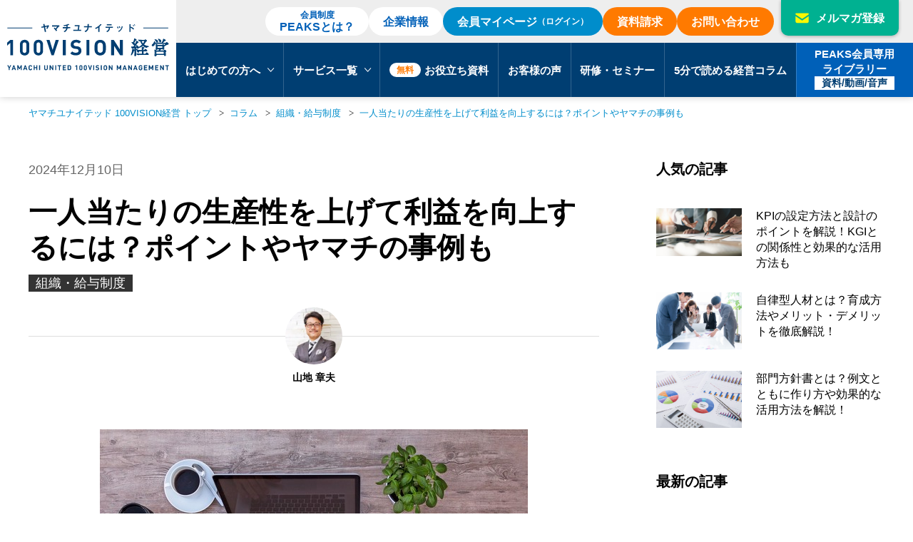

--- FILE ---
content_type: text/html; charset=UTF-8
request_url: https://takakuka.jp/column/organization/okok.html
body_size: 31548
content:
<!DOCTYPE html>
<!--[if lt IE 7]><html class="no-js lt-ie9 lt-ie8 lt-ie7" lang="ja"> <![endif]-->
<!--[if IE 7]><html class="no-js lt-ie9 lt-ie8" lang="ja"> <![endif]-->
<!--[if IE 8]><html class="no-js lt-ie9" lang="ja"> <![endif]-->
<!--[if gt IE 8]><!--> <html class="no-js" lang="ja"> <!--<![endif]-->
<head>
<meta charset="UTF-8">
<link rel="canonical" href="https://takakuka.jp/column/organization/okok.html">
<meta property="og:url" content="https://takakuka.jp/column/organization/okok.html">
<title>一人当たりの生産性を上げて利益を向上するには？ポイントやヤマチの事例も｜組織・給与制度｜コラム｜ヤマチユナイテッド 100VISION経営</title>
<meta name="description" content="">
<meta name="keywords" content="">
<meta http-equiv="X-UA-Compatible" content="IE=edge">
<meta name="viewport" content="width=device-width, initial-scale=1.0, viewport-fit=cover">
<meta name="format-detection" content="telephone=no">
<meta property="og:url" content="https://takakuka.jp/column/organization/okok.html">
<meta property="og:site_name" content="ヤマチユナイテッド 100VISION経営">
<meta property="og:title" content="一人当たりの生産性を上げて利益を向上するには？ポイントやヤマチの事例も">
<meta property="og:type" content="article">
<meta property="og:description" content="">
<meta name="twitter:card" content="summary_large_image">
<meta name="twitter:domain" content="takakuka.jp">
<meta name="twitter:image" content="https://takakuka.jp/archives/">
<link rel="alternate" type="application/rss+xml" title="RSS 2.0" href="https://takakuka.jp/column/rss2.xml">
<link rel="stylesheet" href="/themes/system/css/acms.min.css?date=20251224032314">
<link rel="stylesheet" href="/themes/takakuka/css/style.min.css?v=11">
<link rel="stylesheet" href="/mfp.statics/mailformpro.css">
<script type="application/ld+json">
{
	"@context": "http://schema.org",
	"@type": "BreadcrumbList",
	"itemListElement":
	[
	{
		"@type": "ListItem",
		"position": 1,
		"item":
		{
		"@id": "https://takakuka.jp/column/",
		"name": "コラム"
		}
	},
	{
		"@type": "ListItem",
		"position": 2,
		"item":
		{
		"@id": "https://takakuka.jp/column/organization/",
		"name": "組織・給与制度"
		}
	},
	{
		"@type": "ListItem",
		"position": 3,
		"item":
		{
		"@id": "https://takakuka.jp/column/organization/okok.html",
		"name": "一人当たりの生産性を上げて利益を向上するには？ポイントやヤマチの事例も"
		}
	}
	]
}
</script>
<script src="/js/library/jquery/jquery-3.7.1.min.js" charset="UTF-8"></script>
<script src="/acms.js?uaGroup=PC&amp;domains=takakuka.jp&amp;offset=&amp;jsDir=js%2F&amp;themesDir=%2Fthemes%2F&amp;ARCHIVES_DIR=%2Farchives%2F&amp;MEDIA_ARCHIVES_DIR=%2Fmedia%2F&amp;MEDIA_STORAGE_DIR=storage%2F&amp;bid=5&amp;cid=22&amp;eid=384&amp;bcd=column&amp;rid=&amp;mid=&amp;setid=&amp;googleApiKey=&amp;jQuery=3.7.1&amp;jQueryMigrate=migrate-3.5.2&amp;mediaClientResize=off&amp;delStorage=&amp;fulltimeSSL=1&amp;v=2fc4cd58dbdf332c00d13cdfc6b897fb&amp;dbCharset=utf8mb4&amp;auth=&amp;umfs=100M&amp;pms=110M&amp;mfu=20&amp;lgImg=width%3A1400&amp;jpegQuality=75&amp;mediaLibrary=on&amp;edition=standard&amp;urlPreviewExpire=48&amp;timemachinePreviewDefaultDevice=PC&amp;timemachinePreviewHasHistoryDevice=&amp;fileiconDir=%2Fthemes%2Fsystem%2Fimages%2Ffileicon%2F&amp;entryEditPageType=admin&amp;unitAlignVersion=v2&amp;multiDomain=0&amp;ccd=organization&amp;admin=&amp;ecd=okok.html&amp;keyword=&amp;scriptRoot=%2F&amp;segments%5Bbid%5D=bid&amp;segments%5Baid%5D=aid&amp;segments%5Buid%5D=uid&amp;segments%5Bcid%5D=cid&amp;segments%5Beid%5D=eid&amp;segments%5Butid%5D=utid&amp;segments%5Bcmid%5D=cmid&amp;segments%5Bkeyword%5D=keyword&amp;segments%5Btag%5D=tag&amp;segments%5Bfield%5D=field&amp;segments%5Border%5D=order&amp;segments%5Balt%5D=alt&amp;segments%5Btpl%5D=tpl&amp;segments%5Bpage%5D=page&amp;segments%5Bproxy%5D=proxy&amp;segments%5Bspan%5D=-&amp;segments%5Badmin%5D=admin&amp;segments%5Bmedia_file%5D=media-download&amp;segments%5Blogin%5D=login&amp;segments%5Badmin_reset_password%5D=admin-reset-password&amp;segments%5Badmin_reset_password_auth%5D=admin-reset-password-auth&amp;segments%5Badmin_tfa_recovery%5D=admin-tfa-recovery&amp;segments%5Bsignin%5D=signin&amp;segments%5Bsignup%5D=signup&amp;segments%5Breset_password%5D=reset-password&amp;segments%5Breset_password_auth%5D=reset-password-auth&amp;segments%5Btfa_recovery%5D=tfa-recovery&amp;segments%5Bprofile_update%5D=mypage%2Fupdate-profile&amp;segments%5Bpassword_update%5D=mypage%2Fupdate-password&amp;segments%5Bemail_update%5D=mypage%2Fupdate-email&amp;segments%5Btfa_update%5D=mypage%2Fupdate-tfa&amp;segments%5Bwithdrawal%5D=mypage%2Fwithdrawal&amp;segments%5Blimit%5D=limit&amp;segments%5Bdomain%5D=domain&amp;segments%5Bapi%5D=api&amp;configSetId=1&amp;themeSetId=14&amp;editorSetId=11&amp;limitOptions%5B0%5D=5&amp;limitOptions%5B1%5D=10&amp;limitOptions%5B2%5D=20&amp;limitOptions%5B3%5D=50&amp;limitOptions%5B4%5D=75&amp;limitOptions%5B5%5D=100&amp;limitOptions%5B6%5D=200&amp;limitOptions%5B7%5D=300&amp;defaultLimit=20&amp;editInplace=off&amp;isDebugMode=0" charset="UTF-8" id="acms-js"></script>
<script src="https://unpkg.com/budoux/bundle/budoux-ja.min.js"></script>
<script>(function(w,d,s,l,i){w[l]=w[l]||[];w[l].push({'gtm.start':
new Date().getTime(),event:'gtm.js'});var f=d.getElementsByTagName(s)[0],
j=d.createElement(s),dl=l!='dataLayer'?'&l='+l:'';j.async=true;j.src=
'https://www.googletagmanager.com/gtm.js?id='+i+dl;f.parentNode.insertBefore(j,f);
})(window,document,'script','dataLayer','GTM-M6KN67B');</script>
<script type="text/javascript" src="/js/dest/vendor.js?date=20251224032314" charset="UTF-8" async defer></script>
<script type="text/javascript" src="/js/dest/index.js?date=20251224032314" charset="UTF-8" async defer></script>
<meta name="generator" content="a-blog cms" />
<meta name="csrf-token" content="619a04ab2d3260a6cafa28a593583af9a87edb357a2cb43e8b67d6ea618a39f1"></head>
<body class="
column okok
organization
">
<noscript><iframe src="https://www.googletagmanager.com/ns.html?id=GTM-M6KN67B" height="0" width="0" style="display:none;visibility:hidden"></iframe></noscript>
<svg aria-hidden="true" style="position: absolute; width: 0; height: 0; overflow: hidden;" version="1.1"
xmlns="http://www.w3.org/2000/svg" xmlns:xlink="http://www.w3.org/1999/xlink">
<defs>
<symbol id="yv-svg-logo-all" viewBox="0 0 112 32">
<title>logo-all</title>
<path
d="M4.078 21.685v-10.603h-1.919l-2.159 1.871v2.063l2.159-1.871v8.492h1.919zM15.304 18.615v-4.462c0.048-1.679-1.247-3.070-2.927-3.166-0.096 0-0.192 0-0.288 0-1.727 0-3.214 1.151-3.214 3.166v4.462c0 2.015 1.487 3.166 3.214 3.166 1.679 0.096 3.118-1.199 3.214-2.879 0-0.096 0-0.192 0-0.288zM13.337 18.615c0 0.912-0.528 1.439-1.295 1.439-0.72 0-1.295-0.528-1.295-1.247 0-0.048 0-0.096 0-0.192v-4.414c-0.096-0.72 0.432-1.343 1.151-1.439 0.048 0 0.096 0 0.144 0 0.768 0 1.295 0.528 1.295 1.439v4.414zM24.852 18.615v-4.462c0.048-1.679-1.247-3.070-2.927-3.166-0.096 0-0.192 0-0.288 0-1.727 0-3.214 1.151-3.214 3.166v4.462c0 2.015 1.487 3.166 3.214 3.166 1.679 0.096 3.118-1.199 3.214-2.879 0-0.096 0-0.192 0-0.288zM22.933 18.615c0 0.912-0.528 1.439-1.295 1.439-0.72 0-1.295-0.528-1.295-1.247 0-0.048 0-0.096 0-0.192v-4.414c-0.096-0.72 0.432-1.343 1.151-1.439 0.048 0 0.096 0 0.144 0 0.768 0 1.295 0.528 1.295 1.439v4.414zM35.742 11.082h-2.159l-2.111 6.909-2.111-6.909h-2.159l3.502 10.603h1.535l3.502-10.603zM40.588 21.685v-10.603h-2.063v10.603h2.063zM51.382 18.567c0.048-0.816-0.24-1.631-0.816-2.255-0.576-0.48-1.295-0.768-2.015-0.816l-1.247-0.144c-0.384-0.048-0.72-0.192-0.96-0.432-0.192-0.192-0.336-0.48-0.336-0.768 0-0.72 0.528-1.343 1.631-1.343 0.816-0.048 1.583 0.192 2.159 0.72l1.295-1.295c-0.912-0.864-2.159-1.295-3.406-1.247-2.303 0-3.694 1.343-3.694 3.214-0.048 0.768 0.24 1.535 0.768 2.063 0.576 0.48 1.295 0.816 2.063 0.864l1.295 0.192c0.336 0 0.672 0.144 0.96 0.384 0.24 0.24 0.336 0.576 0.336 0.912 0 0.864-0.672 1.295-1.871 1.295-0.96 0.048-1.871-0.24-2.543-0.912l-1.343 1.343c1.055 1.055 2.255 1.391 3.886 1.391 2.111 0.048 3.838-1.103 3.838-3.166zM56.9 21.685v-10.603h-2.063v10.603h2.063zM68.318 16.408c0-1.823 0-3.166-1.055-4.222-0.768-0.768-1.775-1.199-2.879-1.151-1.055-0.048-2.111 0.384-2.879 1.151-1.055 1.055-1.055 2.399-1.055 4.222s-0.048 3.166 1.055 4.222c0.768 0.768 1.775 1.199 2.879 1.151 1.055 0.048 2.111-0.384 2.879-1.151 1.055-1.103 1.055-2.399 1.055-4.222zM66.255 16.408c0 2.015-0.096 2.543-0.528 2.974-0.336 0.384-0.816 0.576-1.343 0.576s-1.008-0.192-1.343-0.576c-0.384-0.432-0.528-0.96-0.528-2.974s0.096-2.543 0.528-2.974c0.336-0.384 0.816-0.576 1.343-0.576 0.48 0 1.007 0.192 1.343 0.576 0.384 0.432 0.528 0.912 0.528 2.974zM80.024 21.685v-10.603h-2.063v6.477l-4.174-6.477h-1.823v10.603h2.063v-6.477l4.174 6.477h1.823z">
</path>
<path
d="M29.026 1.295l-0.672-0.48c-0.144 0.192-0.192 0.24-0.24 0.24l-2.015 0.384-0.24-1.151c0-0.048 0-0.048 0.048-0.096 0.048-0.096 0.048-0.096 0.048-0.096 0-0.048-0.048-0.096-0.192-0.048l-0.816 0.096 0.288 1.487-1.679 0.336 0.288 0.72 1.583-0.336 0.672 3.262 0.864-0.192-0.72-3.214 1.583-0.384c-0.24 0.432-0.48 0.864-0.72 1.295l0.72 0.288 0.144-0.192 1.055-1.919zM36.318 1.535l-0.576-0.672c-0.096 0.096-0.192 0.144-0.336 0.144h-4.366v0.768h3.79c-0.48 0.48-0.864 0.864-1.343 1.391-0.24-0.24-0.48-0.432-0.72-0.672l-0.528 0.528c0.672 0.576 1.247 1.247 1.679 2.015l0.672-0.528c-0.192-0.24-0.336-0.528-0.576-0.768 0.816-0.864 1.775-1.823 1.967-2.015 0.096 0 0.192-0.096 0.336-0.192v0zM43.61 2.974v-0.768h-1.775c0-0.096 0-0.144 0-0.336 0-0.24 0-0.624 0-0.864 0.288-0.096 0.576-0.192 0.864-0.336 0.048 0 0.048-0.048 0.096-0.048h0.192c0 0 0.048-0.048 0.048-0.048 0-0.048-0.048-0.096-0.096-0.144l-0.576-0.432c-1.055 0.528-2.159 0.816-3.358 0.864l0.384 0.672c0.528-0.048 1.055-0.144 1.583-0.24 0.048 0.192 0.048 0.336 0.048 0.528 0 0.24 0 0.336 0 0.432h-2.495v0.768h2.399c-0.24 1.008-0.72 1.535-1.775 2.111l0.672 0.576c1.151-0.72 1.679-1.391 1.967-2.687l1.823-0.048zM51.19 4.798v-0.72h-1.583l0.528-3.214h-3.358v0.768h2.399l-0.384 2.447h-3.070v0.72h5.469zM58.531 2.303v-0.768h-2.015c0-0.336 0-0.768 0-0.768 0-0.288 0-0.288 0-0.336 0.048-0.048 0.192-0.144 0.192-0.192s-0.096-0.096-0.192-0.096l-0.912-0.096c0.048 0.48 0.096 1.008 0.048 1.487h-2.495v0.768h2.447c-0.192 1.535-0.72 2.063-2.015 2.687l0.672 0.672c1.439-0.864 1.967-1.583 2.159-3.358h2.111zM65.343 0.672c0-0.048-0.096-0.144-0.096-0.144l-0.576-0.48c-1.055 1.247-2.399 2.207-3.886 2.831l0.576 0.576c0.576-0.288 1.151-0.576 1.679-0.96v2.974h0.816v-3.55c0.384-0.336 0.768-0.672 1.103-1.055 0.096-0.096 0.096-0.096 0.192-0.144 0.144 0 0.192 0 0.192-0.048v0zM72.252 1.008v-0.72h-3.262v0.72h3.262zM73.163 2.687v-0.72h-5.085v0.672h2.255c-0.048 1.295-0.432 1.967-1.775 2.447l0.672 0.528c0.624-0.24 1.151-0.672 1.487-1.247 0.288-0.528 0.432-1.151 0.432-1.727l2.015 0.048zM78.297 2.639c-0.096-0.384-0.24-0.768-0.48-1.103l-0.576 0.24c0.192 0.336 0.384 0.72 0.48 1.103l0.576-0.24zM80.072 1.919c0-0.048-0.048-0.096-0.144-0.144l-0.672-0.192c-0.096 1.535-1.055 2.879-2.495 3.454l0.528 0.48c1.247-0.672 2.207-1.823 2.495-3.214 0.048-0.24 0.096-0.288 0.144-0.336 0.144 0 0.144-0.048 0.144-0.048v0zM77.097 2.927c-0.144-0.384-0.288-0.768-0.528-1.103l-0.624 0.24c0.24 0.336 0.384 0.72 0.528 1.103l0.624-0.24zM88.612 0.864c-0.192-0.24-0.384-0.432-0.624-0.624l-0.336 0.288c0.24 0.144 0.432 0.384 0.624 0.624l0.336-0.288zM87.844 1.343c-0.192-0.24-0.384-0.432-0.624-0.576l-0.384 0.288c0.24 0.144 0.432 0.384 0.624 0.576l0.384-0.288zM87.796 3.262c-0.624-0.576-1.391-1.055-2.159-1.391l-0.288 0.48v-1.775c0-0.048 0.192-0.144 0.192-0.192 0-0.096-0.144-0.096-0.144-0.096l-0.816-0.144v5.325h0.816v-2.879c0.72 0.336 1.391 0.768 1.919 1.343l0.48-0.672z">
</path>
<path
d="M90.915 16.12c-0.336-0.576-0.864-1.055-1.487-1.295 0 0-0.048 0-0.048 0.048s0.048 0.096 0.096 0.144c0.144 0.24 0.288 0.528 0.432 0.816-0.576 0.048-1.439 0.096-2.159 0.144 0.816-0.912 1.631-1.919 2.351-2.927 0.048-0.096 0.192-0.192 0.288-0.192 0.24-0.048 0.384-0.096 0.384-0.192 0-0.192-1.055-0.72-1.151-0.72-0.048 0-0.048 0.048-0.048 0.144-0.192 1.199-1.823 3.502-2.063 3.934h-0.336c-0.288 0-0.624 0-0.912-0.048-0.048 0-0.048 0-0.096 0s-0.048 0-0.048 0.048c0 0.144 0.432 1.008 0.624 1.008 0.096 0 0.192-0.144 0.288-0.144 0.24-0.048 0.768-0.192 1.343-0.288 0 0.288 0.048 0.624 0.048 0.96 0 1.391-0.048 2.783-0.144 4.174v0.048c0 0.288 0.144 0.384 0.336 0.384 0.288 0 0.48-0.192 0.48-0.48 0 0 0 0 0 0-0.048-1.055-0.048-2.687-0.048-3.694 0-1.151 0-1.151 0.192-1.247 0.096-0.048 0.144-0.096 0.144-0.192s-0.096-0.24-0.144-0.24c0.288-0.096 0.576-0.144 0.768-0.24 0.048 0.096 0.048 0.24 0.096 0.384 0.048 0.384 0.24 0.528 0.432 0.528 0.24-0.048 0.432-0.24 0.432-0.48 1.151-0.288 2.207-0.912 3.022-1.727 0.624 0.768 1.487 1.295 2.447 1.535 0.048 0 0.096-0.048 0.192-0.096 0.288-0.288 1.295-0.528 1.295-0.624 0-0.048-0.048-0.048-0.144-0.048-1.199-0.048-2.399-0.528-3.31-1.247 0.576-0.624 1.055-1.343 1.487-2.111 0.096-0.192 0.144-0.144 0.336-0.24 0.192-0.048 0.24-0.144 0.24-0.24 0-0.24-0.672-0.72-0.912-0.72-0.096 0-0.192 0.144-0.288 0.24-0.048 0.048-0.144 0.096-0.192 0.096h-1.007c-1.055 0-2.063-0.048-3.118-0.144 0 0.144 0.384 0.576 0.528 0.576v0c0.24-0.048 0.528-0.048 0.816-0.048 0.24 0.96 0.672 1.871 1.295 2.639-0.72 0.864-1.631 1.487-2.687 1.967l-0.048-0.192zM87.556 13.241c0.432-0.576 0.816-1.151 1.199-1.775 0.048-0.096 0.144-0.192 0.288-0.192 0.24-0.048 0.336-0.144 0.336-0.192 0-0.24-1.247-0.672-1.247-0.672-0.048 0-0.048 0-0.048 0.048v0.192c0 0.288-0.048 0.816-0.768 2.543-0.288-0.144-0.624-0.192-0.96-0.24-0.048 0-0.048 0-0.048 0.048s0.048 0.096 0.096 0.144c0.384 0.288 0.72 0.672 0.96 1.103 0.096 0.192 0.24 0.336 0.48 0.384 0.24-0.048 0.432-0.24 0.384-0.48 0.048-0.336-0.048-0.624-0.672-0.912zM97.487 21.301c0.192 0 0.24-0.096 0.24-0.144-0.24-0.48-0.624-0.864-1.151-1.103-0.096 0-0.192 0.048-0.672 0.816-0.048 0.048-0.144 0.096-0.24 0.096h-1.487c0-0.768 0-1.583 0-2.207h2.303c0.192 0 0.24-0.096 0.24-0.144 0-0.288-0.864-1.008-1.103-1.008-0.144 0-0.528 0.576-0.672 0.72-0.048 0.048-0.144 0.096-0.192 0.096h-0.624c0-1.487 0-1.487 0.24-1.631 0.192-0.096 0.288-0.192 0.288-0.288 0-0.192-1.007-0.432-1.391-0.432-0.048 0-0.048 0-0.048 0.048s0 0.048 0 0.096c0.096 0.576 0.144 1.151 0.096 1.727 0 0.096 0 0.288 0 0.528-0.816 0-1.631-0.096-2.447-0.192 0 0.144 0.384 0.624 0.624 0.624v0c0.816-0.096 1.343-0.096 1.823-0.144 0 0.72 0 1.631 0 2.207-1.199 0-2.399-0.096-3.55-0.192 0 0.192 0.384 0.672 0.624 0.672v0c1.103-0.096 2.255-0.144 2.975-0.144h4.126zM90.627 19.766c0.24-0.048 0.432-0.24 0.432-0.528 0 0 0 0 0 0 0-0.864-1.487-1.775-1.631-1.775 0 0-0.048 0-0.048 0.048s0.048 0.096 0.096 0.144c0.336 0.528 0.576 1.103 0.72 1.679 0.048 0.288 0.24 0.432 0.432 0.432zM85.877 21.493c0.144 0 0.912-1.008 1.631-2.831 0.048-0.192 0.096-0.24 0.288-0.288 0.24-0.048 0.288-0.144 0.288-0.24 0-0.24-1.103-0.576-1.295-0.576 0 0-0.048 0-0.048 0.144-0.096 1.247-0.384 2.495-0.912 3.598 0.048 0 0 0.096 0.048 0.192-0.048-0.048 0 0 0 0zM95.088 11.658c0.096 0 0.096 0.048 0.096 0.096-0.288 0.768-0.72 1.487-1.199 2.111-0.624-0.624-1.103-1.391-1.487-2.207 0.576-0.048 1.151-0.048 1.439-0.048l1.151 0.048zM105.883 12.426c0.288 0 0.48-0.24 0.48-0.528 0-0.72-1.295-1.343-1.679-1.343-0.048 0-0.048 0-0.048 0.048s0.048 0.096 0.096 0.144c0.288 0.384 0.528 0.768 0.672 1.199 0.096 0.336 0.288 0.48 0.48 0.48zM109.673 13.577c0.048 0 0.048 0.048 0.048 0.048s0 0 0 0c-0.192 0.432-0.384 0.816-0.672 1.199 0 0.048-0.048 0.048-0.048 0.096 0 0 0 0.048 0.048 0.048s0.096 0 0.096-0.048c0.48-0.24 1.151-0.768 1.775-0.816 0.384-0.048 0.528-0.144 0.528-0.288 0-0.288-0.576-0.816-1.055-1.008 0 0-0.048 0-0.048 0-0.192 0.048-0.336 0.192-0.432 0.336-0.048 0.048-0.144 0.096-0.192 0.096h-2.543c0.528-0.48 1.055-1.008 1.535-1.535 0.096-0.096 0.192-0.144 0.336-0.144 0.24 0 0.384-0.096 0.384-0.192 0-0.288-1.247-0.864-1.343-0.864-0.048 0-0.048 0.048-0.048 0.096-0.096 0.864-1.007 2.351-1.103 2.543v0h-4.846c0-0.672-0.144-1.008-0.192-1.008s-0.048 0.048-0.096 0.144c-0.144 0.768-0.576 1.439-1.199 1.871-0.192 0.144-0.336 0.336-0.336 0.576s0.24 0.432 0.48 0.432c0 0 0 0 0.048 0 0.576 0 1.199-0.768 1.343-1.679l7.532 0.096zM103.724 12.57c0.24 0 0.432-0.24 0.432-0.528 0-0.624-1.103-1.199-1.823-1.199-0.048 0-0.096 0-0.096 0.048s0.048 0.048 0.096 0.144c0.336 0.336 0.624 0.672 0.864 1.103 0.144 0.336 0.336 0.432 0.528 0.432zM108.57 21.637c0 0.192 0.144 0.336 0.336 0.336 0 0 0.048 0 0.048 0 0.24 0 0.48-0.144 0.48-0.432 0 0 0-0.048 0-0.048-0.048-0.768-0.096-1.151-0.096-1.679 0-0.624 0.048-0.624 0.24-0.768 0.144-0.096 0.24-0.144 0.24-0.24 0-0.192-0.816-0.768-1.007-0.768-0.096 0-0.144 0.048-0.432 0.384-0.048 0.048-0.096 0.096-0.192 0.096h-2.831c0.192-0.24 0.432-0.624 0.576-0.912 0.048-0.096 0.096-0.192 0.24-0.192 0.192-0.048 0.24-0.096 0.24-0.192 0-0.048-0.048-0.096-0.096-0.096h1.295v0.144c0 0.192 0.096 0.336 0.288 0.336 0 0 0.048 0 0.048 0 0.096 0 0.48-0.096 0.48-0.432-0.048-0.672-0.096-0.912-0.096-1.151 0-0.528 0-0.528 0.24-0.672 0.144-0.096 0.24-0.144 0.24-0.24 0-0.192-0.768-0.768-0.96-0.768-0.048 0-0.144 0.048-0.384 0.384-0.048 0.048-0.096 0.096-0.192 0.096h-3.118c-0.336-0.24-0.72-0.432-1.103-0.576 0 0-0.048 0-0.048 0.048 0 0 0 0.048 0 0.048 0.096 0.48 0.144 0.96 0.144 1.439 0 0.528-0.048 1.103-0.096 1.631v0.048c0 0.144 0.144 0.288 0.288 0.336 0 0 0.048 0 0.048 0 0.24 0 0.48-0.144 0.48-0.384v-0.192h1.295c0 0.096 0 0.24 0 0.336 0 0.384-0.048 0.72-0.096 1.103h-1.727c-0.384-0.24-0.768-0.432-1.199-0.576 0 0 0 0 0 0.048s0 0.048 0 0.096c0.096 0.576 0.144 1.199 0.144 1.775 0 0.624-0.048 1.247-0.096 1.871v0.048c0 0.24 0.192 0.288 0.384 0.288 0.24 0 0.528-0.144 0.528-0.384v-0.432h5.565l-0.096 0.24zM107.466 15.112c0.096 0 0.144 0.048 0.144 0.144 0 0 0 0 0 0 0 0.288 0.048 0.576 0.048 0.864 0 0.192 0 0.432 0 0.672h-3.79c0-0.192 0-0.384 0-0.528 0-0.192 0-0.384 0-0.576 0-0.384 0-0.384 0.24-0.528l0.096-0.048h3.262zM108.426 18.903c0.096 0 0.144 0.048 0.144 0.096 0 0 0 0 0 0.048 0.048 0.288 0.048 0.576 0.048 0.912 0 0.288 0 0.624 0 0.96h-5.565c0-0.24 0-0.48 0-0.72s0-0.48 0-0.72c0-0.384-0.048-0.384 0.24-0.528l0.096-0.048h5.037z">
</path>
<path
d="M102.525 22.357c-0.384 0-0.624-0.24-0.624-0.528v-0.048c0.048-0.624 0.096-1.247 0.096-1.871 0.048-0.576 0-1.151-0.144-1.727 0-0.048 0-0.096 0-0.144v-0.096l0.192-0.192h0.144c0.432 0.144 0.816 0.336 1.199 0.576h1.439c0.048-0.288 0.048-0.576 0.096-0.864 0-0.048 0-0.048 0-0.096h-0.864c-0.048 0.384-0.384 0.624-0.72 0.576 0 0-0.048 0-0.048 0-0.144 0-0.288-0.048-0.384-0.192-0.096-0.096-0.144-0.24-0.144-0.384v-0.048c0.096-0.576 0.096-1.103 0.096-1.631 0-0.432-0.048-0.912-0.144-1.391v-0.096c0-0.192 0.144-0.288 0.288-0.288h0.096c0.384 0.144 0.768 0.336 1.151 0.576h3.022c0.24-0.336 0.384-0.48 0.576-0.48s0.72 0.336 1.007 0.672c0 0 0.048-0.048 0.048-0.048 0.192-0.288 0.336-0.576 0.528-0.864h-7.148c-0.192 0.96-0.864 1.679-1.535 1.679-0.384 0-0.672-0.288-0.72-0.672 0.048-0.336 0.192-0.624 0.48-0.768 0.576-0.384 1.007-1.008 1.103-1.727 0.048-0.096 0.096-0.336 0.336-0.336 0.336 0 0.432 0.576 0.432 1.008h4.51c0.624-1.008 1.007-1.871 1.007-2.351 0.048-0.24 0.144-0.336 0.288-0.336 0.192 0 1.583 0.576 1.583 1.103 0 0.144-0.048 0.384-0.624 0.432-0.096 0-0.144 0-0.192 0.048-0.384 0.384-0.72 0.768-1.103 1.151h1.871c0 0 0.048 0 0.048-0.048 0.096-0.144 0.288-0.288 0.528-0.384h0.048c0.048 0 0.144 0 0.192 0.048 0.48 0.192 1.199 0.768 1.199 1.199 0 0.144-0.048 0.48-0.72 0.528-0.384 0.048-0.816 0.288-1.199 0.528-0.192 0.096-0.336 0.192-0.48 0.288-0.048 0.048-0.096 0.048-0.192 0.048h-0.096c-0.048 0.192-0.24 0.288-0.336 0.336-0.048 0-0.096 0.048-0.096 0.048 0 0.048 0 0.24 0 0.384s0 0.288 0.048 0.528c0 0.144 0.048 0.384 0.048 0.624 0 0.192-0.048 0.336-0.144 0.48-0.192 0.192-0.432 0.24-0.528 0.24 0 0-0.048 0-0.048 0-0.144 0-0.288-0.096-0.384-0.192-0.048-0.096-0.096-0.192-0.144-0.288h-0.72c-0.048 0.144-0.192 0.24-0.432 0.288-0.048 0-0.048 0-0.048 0.048l-0.144 0.288c-0.048 0.096-0.144 0.192-0.192 0.336h2.399c0.336-0.336 0.432-0.48 0.624-0.48 0.24 0 1.247 0.672 1.247 1.008 0 0.24-0.192 0.384-0.336 0.432-0.144 0.096-0.144 0.096-0.144 0.576 0 0.432 0.048 0.768 0.096 1.343l0.048 0.288v0.048c-0.048 0.384-0.384 0.672-0.768 0.624 0 0 0 0-0.048 0-0.144 0-0.288-0.048-0.384-0.192-0.096-0.096-0.144-0.24-0.144-0.432v-0.144h-5.085v0.192c0 0.144-0.048 0.288-0.144 0.384-0.336 0.288-0.576 0.384-0.768 0.384zM102.381 18.327c0.096 0.528 0.096 1.008 0.096 1.535 0 0.624-0.048 1.247-0.096 1.871v0c0 0.048 0 0.048 0.144 0.048 0.096 0 0.192-0.048 0.24-0.096s0.048-0.048 0.048-0.048v-0.816c0-0.144 0-0.24 0-0.384 0-0.096 0-0.24 0-0.336s0-0.24 0-0.336c0-0.144 0-0.24 0-0.384v-0.144c0-0.336 0.048-0.384 0.288-0.576l0.048 0.048c-0.24-0.144-0.48-0.24-0.768-0.384zM108.906 21.733v0c0.144 0 0.24-0.096 0.288-0.192v-0.288c-0.048-0.576-0.096-0.96-0.096-1.391 0-0.624 0.048-0.768 0.384-0.96 0 0 0.048-0.048 0.048-0.048-0.144-0.144-0.528-0.432-0.672-0.528-0.048 0.048-0.192 0.192-0.288 0.288 0 0 0 0 0 0 0.048 0 0.096 0.048 0.096 0.048 0.096 0.048 0.144 0.144 0.144 0.24v0 0.048c0.048 0.288 0.048 0.576 0.048 0.912 0 0.288 0 0.624 0 0.96v0.72c0 0.048 0 0.048 0.048 0.048s-0.048 0.144 0 0.144v0zM103.244 20.678h5.085c0-0.24 0-0.48 0-0.72 0-0.288 0-0.528 0-0.816h-4.989c-0.048 0.048-0.096 0.048-0.144 0.096 0 0 0 0.048 0 0.096v0.144c0 0.144 0 0.24 0 0.384 0 0.096 0 0.24 0 0.336s0 0.24 0 0.336c0.048 0.048 0.048 0.096 0.048 0.144zM109.577 18.951v0 0zM105.403 17.031v0.096c0 0.144 0 0.24 0 0.384 0 0.24-0.048 0.432-0.048 0.672 0.096-0.144 0.192-0.288 0.24-0.384l0.144-0.24c0.048-0.144 0.192-0.24 0.384-0.288 0.048 0 0.096-0.048 0.096-0.048l0.048-0.144h-0.864zM103.292 14.537c0.048 0.384 0.096 0.768 0.096 1.151 0 0.576-0.048 1.103-0.096 1.679v0.096h0.144c0.096 0 0.24-0.096 0.24-0.192v-0.48c0-0.096 0-0.192 0-0.288s0-0.192 0-0.24c0-0.096 0-0.192 0-0.288s0-0.192 0-0.288v-0.096c0-0.336 0.048-0.432 0.288-0.576l0.048-0.048c-0.288-0.192-0.48-0.288-0.72-0.432zM107.85 17.031v0.24c0 0.048 0 0.048 0 0.048s0.048 0 0.048 0.048c0.048 0 0.192-0.048 0.24-0.096 0 0 0.048-0.048 0.048-0.096 0-0.288-0.048-0.48-0.048-0.624 0-0.24-0.048-0.384-0.048-0.576 0-0.528 0-0.672 0.336-0.864 0.048-0.048 0.048-0.048 0.096-0.048-0.144-0.144-0.48-0.432-0.672-0.48-0.048 0.048-0.096 0.144-0.24 0.288 0 0 0 0-0.048 0.048 0.048 0 0.096 0.048 0.096 0.048 0.096 0.048 0.144 0.144 0.144 0.24v0 0.048c0 0.288 0.048 0.576 0.048 0.864 0 0.096 0 0.192 0 0.288s0 0.24 0 0.384v0.24zM106.219 17.175c0 0-0.048 0.048-0.048 0.096 0 0 0 0 0 0.048l0.048-0.144zM104.060 16.552h3.31c0-0.048 0-0.096 0-0.144 0-0.096 0-0.192 0-0.288 0-0.288 0-0.528 0-0.768h-3.214c-0.096 0.048-0.096 0.048-0.096 0.096 0 0 0 0.048 0 0.144v0.096c0 0.096 0 0.24 0 0.336s0 0.192 0 0.24c0 0.096 0 0.144 0 0.24 0 0 0 0.048 0 0.048zM108.57 15.112v0 0zM101.853 13.145c-0.24 0.528-0.624 1.008-1.103 1.343-0.144 0.096-0.24 0.24-0.24 0.384 0 0 0.048 0.048 0.048 0.096 0.048 0.048 0.096 0.048 0.144 0.048 0.48 0 1.007-0.624 1.103-1.487l0.048-0.288c0-0.048 0-0.096 0-0.096zM109.913 13.433c0.048 0.048 0.096 0.096 0.096 0.192v0.096c-0.096 0.24-0.192 0.432-0.288 0.624 0.384-0.24 0.816-0.48 1.247-0.48 0.24 0 0.288-0.096 0.288-0.096-0.048-0.096-0.48-0.576-0.864-0.72-0.096 0.048-0.192 0.096-0.24 0.192-0.096 0.096-0.192 0.144-0.24 0.192zM108.33 10.843c-0.096 0.48-0.336 1.055-0.624 1.583 0.288-0.288 0.576-0.576 0.864-0.912 0.096-0.144 0.336-0.24 0.576-0.24 0.048 0 0.048 0 0.096 0-0.192-0.096-0.672-0.288-0.912-0.432zM109.289 11.274v0 0zM88.564 22.309c0 0 0 0 0 0v0c-0.288 0-0.576-0.192-0.576-0.624v-0.048c0.048-1.008 0.096-2.063 0.144-3.166-0.048 0.048-0.144 0.096-0.288 0.096-0.048 0-0.048 0-0.048 0s-0.048 0.048-0.048 0.096c-0.576 1.583-1.487 3.023-1.871 3.023h-0.24l-0.048-0.288c0-0.096 0.048-0.192 0.096-0.288 0.48-1.103 0.768-2.303 0.864-3.502 0-0.336 0.192-0.336 0.288-0.336 0.048 0 0.912 0.144 1.295 0.48 0-0.096 0-0.192 0-0.336 0-0.192 0-0.432 0-0.624l-0.384 0.096c-0.288 0.048-0.528 0.144-0.672 0.144 0 0-0.048 0.048-0.096 0.048-0.048 0.048-0.144 0.096-0.288 0.096-0.384 0-0.864-1.055-0.864-1.247v-0.24l0.288-0.048c0.048 0 0.048 0 0.096 0 0.336 0.048 0.624 0.048 0.912 0.048h0.24c0.144-0.192 0.384-0.576 0.672-1.055-0.048 0-0.096 0-0.144 0.048h-0.096c-0.288-0.048-0.576-0.24-0.672-0.528-0.192-0.384-0.528-0.72-0.864-0.96-0.144-0.096-0.24-0.24-0.24-0.336 0-0.144 0.096-0.288 0.288-0.288 0.288 0 0.576 0.048 0.816 0.144 0.576-1.439 0.672-1.967 0.672-2.207v-0.192c0-0.288 0.24-0.288 0.288-0.288 0 0 1.487 0.432 1.487 0.912 0 0.096-0.048 0.384-0.576 0.432-0.048 0-0.096 0.048-0.096 0.048-0.336 0.576-0.672 1.103-1.055 1.631 0.384 0.24 0.576 0.48 0.576 0.816 0.384-0.672 0.72-1.391 0.816-1.871 0.048-0.24 0.144-0.336 0.288-0.336 0.096 0 1.391 0.528 1.391 0.96 0 0.096-0.048 0.384-0.576 0.432-0.048 0-0.096 0.048-0.096 0.096-0.336 0.48-0.72 0.96-1.055 1.439h0.288c0.672 0.24 1.199 0.72 1.583 1.343 0.816-0.384 1.583-0.96 2.207-1.631-0.528-0.72-0.96-1.535-1.199-2.399-0.24 0-0.432 0.048-0.576 0.048 0 0 0 0 0 0-0.336 0-0.816-0.576-0.816-0.816v-0.288l0.288 0.048c1.007 0.096 2.063 0.144 3.118 0.144h1.007c0.144-0.144 0.288-0.336 0.48-0.336 0.336 0 1.151 0.576 1.151 0.96 0 0.096-0.048 0.336-0.432 0.48h-0.096c-0.048 0-0.096 0-0.096 0.048 0 0 0 0-0.048 0.048-0.384 0.72-0.816 1.343-1.343 1.967 0.864 0.624 1.919 1.008 2.975 1.055h0.048c0.24 0.048 0.288 0.144 0.288 0.288 0 0.192-0.144 0.288-0.528 0.432-0.288 0.096-0.672 0.24-0.816 0.384-0.096 0.096-0.192 0.144-0.336 0.144h-0.048c-0.912-0.24-1.775-0.72-2.399-1.439-0.816 0.72-1.775 1.247-2.831 1.535-0.096 0.288-0.336 0.528-0.624 0.528-0.144 0-0.576-0.048-0.72-0.72 0-0.048 0-0.048 0-0.096-0.096 0-0.144 0.048-0.24 0.048 0 0.144-0.096 0.288-0.288 0.384-0.048 0.048-0.048 0.192-0.048 0.432l0.144-0.048c0 0 0 0 0 0 0.24 0 0.96 0.432 1.439 1.008v-0.24l0.288 0.048c0.72 0.096 1.439 0.144 2.159 0.192 0-0.048 0-0.048 0-0.096 0-0.096 0-0.144 0-0.192 0-0.576-0.048-1.151-0.096-1.679 0 0 0-0.048 0-0.096v-0.24l0.24-0.048c0.144 0 1.631 0.192 1.631 0.672 0 0.288-0.288 0.432-0.432 0.528-0.096 0.048-0.144 0.096-0.144 1.151h0.384c0.576-0.864 0.768-0.864 0.864-0.864 0.384 0 1.343 0.864 1.343 1.247 0 0.048 0 0.384-0.48 0.384h-2.063c0 0.24 0 0.528 0 0.768 0 0.336 0 0.624 0 0.96h1.247c0.528-0.768 0.672-0.912 0.912-0.912h0.096c0.576 0.24 1.007 0.672 1.295 1.199v0.096c0 0.048 0 0.384-0.48 0.384h-3.982c-0.48 0-1.679 0-2.927 0.144 0 0 0 0 0 0-0.432 0-0.864-0.624-0.864-0.912v-0.288l0.288 0.048c1.103 0.144 2.207 0.192 3.31 0.192 0-0.24 0-0.48 0-0.768 0-0.336 0-0.672 0-0.96-0.432 0-0.864 0.048-1.535 0.096 0 0 0 0 0 0-0.144 0-0.336-0.096-0.48-0.24 0.048 0.096 0.048 0.192 0.048 0.288v0.048c0.048 0.384-0.24 0.72-0.624 0.768h-0.048c-0.24 0-0.528-0.144-0.672-0.624-0.144-0.576-0.384-1.103-0.672-1.583 0 0 0 0 0-0.048 0 0.048 0 0.096 0 0.096 0 1.055 0.048 2.591 0.048 3.694 0 0.192-0.096 0.384-0.24 0.528-0.192 0.336-0.384 0.432-0.576 0.432zM88.564 16.216v0.288c0 0.288 0.048 0.624 0.048 0.96 0 1.439-0.048 2.879-0.144 4.174v0.048c0 0.144 0.048 0.144 0.096 0.144 0.144 0 0.24-0.096 0.24-0.24-0.048-1.103-0.048-2.687-0.048-3.694 0-1.055 0-1.247 0.192-1.391l-0.384-0.288 0.24-0.048c-0.384 0.048-0.72 0.048-1.007 0.048l-0.576 0.048h-0.096c-0.24 0-0.432 0-0.672-0.048 0.096 0.144 0.192 0.336 0.288 0.432 0.048-0.048 0.144-0.096 0.24-0.096 0.144-0.048 0.384-0.096 0.624-0.144l0.96-0.192zM90.387 21.061c0.048 0.096 0.144 0.144 0.192 0.144 0.24-0.048 0.528-0.048 0.768-0.048-0.336-0.048-0.672-0.048-0.96-0.096zM96.048 21.061h1.343c-0.192-0.336-0.48-0.576-0.816-0.72-0.048 0.048-0.192 0.24-0.48 0.672 0 0 0 0.048-0.048 0.048zM93.745 21.061h0.24v-0.096c0-0.432 0-0.816 0-1.199 0-0.336 0-0.72 0-1.008v-0.336c0-1.535 0-1.631 0.384-1.823 0.048 0 0.048-0.048 0.096-0.048-0.192-0.096-0.528-0.192-0.816-0.24 0.096 0.528 0.096 1.055 0.096 1.583 0 0.048 0 0.096 0 0.144 0 0.096 0 0.24 0 0.336v0.336c0 0.384 0 0.816 0 1.199s0 0.72 0 1.008v0.144zM87.028 17.799c-0.048 0.768-0.192 1.487-0.432 2.207 0.192-0.384 0.432-0.912 0.672-1.487 0.048-0.192 0.144-0.384 0.48-0.432 0 0 0 0 0 0-0.144-0.096-0.48-0.192-0.72-0.288zM90.003 18.087c0.192 0.384 0.336 0.768 0.432 1.151 0.048 0.144 0.096 0.24 0.192 0.288 0.144 0 0.192-0.144 0.192-0.24 0-0.432-0.432-0.912-0.816-1.199zM91.538 18.567c0.048 0.048 0.096 0.096 0.144 0.096 0.192 0 0.384-0.048 0.528-0.048-0.192-0.048-0.432-0.048-0.672-0.048zM95.232 18.519h1.295c-0.144-0.192-0.576-0.576-0.768-0.672-0.096 0.048-0.24 0.24-0.48 0.624-0.048 0-0.048 0.048-0.048 0.048zM87.892 18.039v0 0zM90.243 16.024c0.048 0.096 0.048 0.24 0.096 0.336 0.048 0.144 0.096 0.336 0.192 0.336s0.192-0.144 0.192-0.24v-0.144l-0.048-0.144c-0.192-0.288-0.432-0.576-0.72-0.816 0.048 0.096 0.096 0.24 0.144 0.336v0.048l0.144 0.288zM94.033 14.441l0.144 0.192c0.624 0.72 1.391 1.199 2.303 1.439 0.144-0.144 0.336-0.24 0.576-0.336-1.007-0.192-1.919-0.576-2.735-1.247l-0.192-0.144 0.144-0.192c0.576-0.624 1.055-1.343 1.439-2.063 0.144-0.24 0.24-0.288 0.432-0.336h0.096c0.048 0 0.048 0 0.048 0-0.096-0.144-0.528-0.432-0.672-0.432 0 0-0.048 0.096-0.096 0.144l-0.048 0.048c-0.048 0.048-0.096 0.048-0.144 0.096 0.048 0.048 0.096 0.144 0.096 0.24v0.096c-0.288 0.768-0.72 1.535-1.247 2.159l-0.144 0.192-0.192-0.192c-0.24-0.24-0.48-0.48-0.672-0.768 0.192 0.336 0.384 0.624 0.624 0.912l0.144 0.144-0.144 0.144c-0.192 0.24-0.432 0.48-0.672 0.672 0.24-0.192 0.48-0.384 0.72-0.576l0.192-0.192zM89.187 14.729c-0.288 0.336-0.528 0.672-0.816 1.008 0.384-0.048 0.816-0.048 1.199-0.096-0.096-0.144-0.192-0.336-0.288-0.48-0.048-0.048-0.096-0.144-0.096-0.24v-0.192zM89.763 12.282c-0.144 0.624-0.528 1.391-0.96 2.159 0.384-0.48 0.768-1.008 1.151-1.487 0.096-0.144 0.288-0.288 0.48-0.288 0 0 0 0 0.048 0-0.24-0.144-0.528-0.288-0.72-0.384zM87.028 13.289c0.24 0.24 0.432 0.48 0.576 0.768 0.048 0.144 0.144 0.24 0.24 0.24s0.192-0.096 0.144-0.24c0-0.144 0-0.336-0.576-0.624l-0.24-0.096c0 0-0.048-0.048-0.144-0.048zM92.93 11.898c0.288 0.576 0.624 1.103 1.103 1.583 0.384-0.48 0.672-1.055 0.912-1.631h-0.912c-0.288 0.048-0.672 0.048-1.103 0.048zM90.579 12.618v0 0zM88.324 10.699c0 0.288-0.096 0.72-0.432 1.631 0.24-0.336 0.432-0.672 0.624-1.008 0.048-0.192 0.24-0.336 0.48-0.336-0.144-0.096-0.432-0.192-0.672-0.288zM91.442 11.466c0.048 0 0.048 0.048 0.048 0.048 0.096 0 0.144 0 0.24-0.048-0.048 0-0.144 0-0.288 0zM103.724 12.81v0c-0.288 0-0.576-0.192-0.72-0.576-0.192-0.384-0.48-0.72-0.816-1.008-0.096-0.096-0.192-0.192-0.192-0.288s0.048-0.288 0.336-0.288c0.816 0 2.063 0.576 2.063 1.439 0.048 0.384-0.24 0.72-0.672 0.72v0zM102.861 11.226c0.24 0.24 0.432 0.528 0.576 0.816 0.096 0.192 0.192 0.288 0.288 0.288 0.144 0 0.24-0.144 0.192-0.24 0-0.336-0.528-0.72-1.055-0.864zM105.883 12.666v0c-0.288 0-0.576-0.192-0.72-0.672-0.144-0.384-0.336-0.768-0.624-1.151-0.048-0.048-0.096-0.144-0.144-0.24v-0.288l0.288-0.048c0.48 0 1.919 0.672 1.919 1.583 0 0.432-0.288 0.768-0.72 0.816v0zM105.163 10.939c0.192 0.288 0.336 0.576 0.432 0.912 0.048 0.24 0.144 0.336 0.24 0.336 0.144 0 0.24-0.144 0.24-0.288 0.048-0.384-0.48-0.768-0.912-0.96z">
</path>
<path d="M0.144 2.591h17.271v0.48h-17.271v-0.48z"></path>
<path d="M94.177 2.591h17.271v0.48h-17.271v-0.48z"></path>
<path
d="M2.831 28.546h-0.72l-0.624 1.391-0.624-1.391h-0.768l1.008 2.015v1.391h0.672v-1.391l1.055-2.015zM6.141 31.952l-1.247-3.406h-0.528l-1.247 3.406h0.72l0.192-0.624h1.247l0.192 0.624h0.672zM5.085 30.801h-0.864l0.432-1.247 0.432 1.247zM10.171 31.952v-3.406h-0.672l-0.912 1.823-0.912-1.823h-0.672v3.406h0.672v-2.015l0.672 1.295h0.432l0.672-1.295v2.015h0.72zM14.057 31.952l-1.247-3.406h-0.528l-1.247 3.406h0.72l0.192-0.624h1.199l0.192 0.624h0.72zM13.002 30.801h-0.864l0.432-1.247 0.432 1.247zM17.319 30.897h-0.672c-0.048 0.288-0.288 0.48-0.576 0.48-0.144 0-0.336-0.048-0.432-0.192-0.144-0.144-0.144-0.288-0.144-0.96s0.048-0.816 0.144-0.96c0.096-0.144 0.288-0.192 0.432-0.192 0.288 0 0.528 0.192 0.576 0.48h0.672c-0.048-0.624-0.624-1.103-1.247-1.055-0.336 0-0.672 0.144-0.912 0.384-0.144 0.144-0.24 0.336-0.288 0.528-0.048 0.288-0.048 0.576-0.048 0.864s0 0.576 0.048 0.864c0.048 0.192 0.144 0.384 0.288 0.528 0.24 0.24 0.576 0.384 0.912 0.384 0.624 0 1.199-0.48 1.247-1.151zM20.87 31.952v-3.406h-0.672v1.391h-1.151v-1.391h-0.672v3.406h0.672v-1.439h1.151v1.439h0.672zM22.789 31.952v-3.406h-0.672v3.406h0.672zM28.162 30.801v-2.255h-0.672v2.207c0.048 0.336-0.192 0.576-0.528 0.624-0.048 0-0.048 0-0.096 0-0.288 0-0.576-0.24-0.576-0.528 0-0.048 0-0.048 0-0.096v-2.207h-0.672v2.255c0 0.672 0.528 1.199 1.151 1.199 0.048 0 0.048 0 0.096 0 0.672 0.048 1.199-0.48 1.247-1.103 0.048-0.048 0.048-0.048 0.048-0.096zM32 31.952v-3.406h-0.672v2.111l-1.343-2.111h-0.576v3.406h0.672v-2.111l1.343 2.111h0.576zM33.919 31.952v-3.406h-0.672v3.406h0.672zM37.373 29.169v-0.576h-2.447v0.576h0.912v2.831h0.672v-2.831h0.864zM40.684 31.952v-0.576h-1.583v-0.816h1.343v-0.576h-1.343v-0.816h1.583v-0.576h-2.255v3.406h2.255zM44.282 30.225c0-0.528 0.048-0.96-0.336-1.343-0.24-0.24-0.576-0.336-0.912-0.336h-1.247v3.406h1.247c0.336 0 0.672-0.096 0.912-0.336 0.384-0.336 0.336-0.864 0.336-1.391zM43.61 30.225c0 0.528 0 0.768-0.144 0.912s-0.288 0.24-0.48 0.192h-0.48v-2.207h0.528c0.192 0 0.384 0.048 0.48 0.192 0.096 0.192 0.096 0.432 0.096 0.912zM48.456 31.952v-3.406h-0.624l-0.672 0.624v0.672l0.672-0.624v2.735h0.624zM52.054 30.992v-1.439c0-0.528-0.384-1.008-0.96-1.008-0.048 0-0.048 0-0.096 0-0.528-0.048-1.008 0.384-1.055 0.912 0 0.048 0 0.048 0 0.096v1.439c0 0.528 0.384 1.008 0.96 1.008 0.048 0 0.048 0 0.096 0 0.528 0.048 1.008-0.384 1.055-0.912 0-0.048 0-0.096 0-0.096zM51.43 30.992c0.048 0.24-0.144 0.432-0.336 0.48 0 0-0.048 0-0.048 0-0.24 0-0.432-0.192-0.432-0.384 0 0 0-0.048 0-0.048v-1.439c-0.048-0.24 0.144-0.432 0.384-0.48 0 0 0.048 0 0.048 0 0.24 0 0.432 0.192 0.432 0.432 0 0 0 0.048 0 0.048v1.391zM55.124 30.992v-1.439c0-0.528-0.384-1.008-0.96-1.008-0.048 0-0.048 0-0.096 0-0.528-0.048-1.008 0.384-1.055 0.912 0 0.048 0 0.048 0 0.096v1.439c0 0.528 0.384 1.008 0.96 1.008 0.048 0 0.048 0 0.096 0 0.528 0.048 1.008-0.384 1.055-0.912 0-0.048 0-0.096 0-0.096zM54.501 30.992c0.048 0.24-0.144 0.432-0.336 0.48 0 0-0.048 0-0.048 0-0.24 0-0.432-0.192-0.432-0.384 0 0 0-0.048 0-0.048v-1.439c-0.048-0.24 0.144-0.432 0.384-0.48 0 0 0.048 0 0.048 0 0.24 0 0.432 0.192 0.432 0.432 0 0 0 0.048 0 0.048v1.391zM58.675 28.546h-0.672l-0.672 2.207-0.672-2.207h-0.672l1.151 3.406h0.48l1.055-3.406zM60.21 31.952v-3.406h-0.672v3.406h0.672zM63.712 30.945c0-0.288-0.096-0.528-0.288-0.72-0.192-0.144-0.432-0.24-0.672-0.24l-0.384-0.048c-0.096 0-0.24-0.048-0.336-0.144-0.048-0.048-0.096-0.144-0.096-0.24 0-0.24 0.192-0.432 0.528-0.432 0.24 0 0.528 0.048 0.72 0.24l0.432-0.432c-0.288-0.288-0.72-0.432-1.103-0.384-0.576-0.096-1.103 0.336-1.199 0.912 0 0.048 0 0.096 0 0.144 0 0.24 0.096 0.48 0.24 0.672 0.192 0.144 0.432 0.24 0.672 0.288l0.432 0.048c0.096 0 0.24 0.048 0.288 0.096 0.096 0.096 0.096 0.192 0.096 0.288 0 0.288-0.192 0.432-0.624 0.432-0.288 0-0.624-0.096-0.816-0.288l-0.432 0.432c0.336 0.336 0.768 0.48 1.247 0.432 0.72 0 1.295-0.384 1.295-1.055v0zM65.487 31.952v-3.406h-0.672v3.406h0.672zM69.181 30.273c0-0.576 0-1.008-0.336-1.343-0.24-0.24-0.576-0.384-0.912-0.384s-0.672 0.144-0.912 0.384c-0.336 0.336-0.336 0.768-0.336 1.343s0 1.008 0.336 1.343c0.24 0.24 0.576 0.384 0.912 0.384s0.672-0.144 0.912-0.384c0.336-0.336 0.336-0.768 0.336-1.343zM68.51 30.273c0 0.672-0.048 0.816-0.192 0.96-0.096 0.144-0.288 0.192-0.432 0.192s-0.336-0.048-0.432-0.192c-0.144-0.144-0.144-0.288-0.144-0.96s0.048-0.816 0.144-0.96c0.096-0.144 0.288-0.192 0.432-0.192s0.336 0.048 0.432 0.192c0.144 0.144 0.192 0.288 0.192 0.96zM72.924 31.952v-3.406h-0.672v2.111l-1.343-2.111h-0.576v3.406h0.672v-2.111l1.343 2.111h0.576zM78.921 31.952v-3.406h-0.672l-0.912 1.823-0.912-1.823h-0.624v3.406h0.672v-2.015l0.672 1.295h0.432l0.672-1.295v2.015h0.672zM82.807 31.952l-1.247-3.406h-0.528l-1.247 3.406h0.672l0.192-0.624h1.199l0.192 0.624h0.768zM81.751 30.801h-0.864l0.432-1.247 0.432 1.247zM86.357 31.952v-3.406h-0.672v2.111l-1.343-2.111h-0.576v3.406h0.672v-2.111l1.343 2.111h0.576zM90.243 31.952l-1.247-3.406h-0.528l-1.247 3.406h0.672l0.192-0.624h1.199l0.192 0.624h0.768zM89.187 30.801h-0.864l0.432-1.247 0.432 1.247zM93.553 30.561v-0.48h-1.295v0.576h0.624v0.144c0 0.144-0.048 0.336-0.144 0.432-0.144 0.144-0.288 0.192-0.48 0.192-0.144 0-0.336-0.048-0.432-0.192-0.144-0.144-0.144-0.288-0.144-0.96s0.048-0.816 0.144-0.96c0.096-0.144 0.288-0.192 0.432-0.192 0.288 0 0.576 0.192 0.624 0.48h0.672c-0.048-0.672-0.624-1.151-1.295-1.103-0.336 0-0.672 0.144-0.912 0.384-0.144 0.144-0.24 0.336-0.288 0.528-0.048 0.288-0.048 0.576-0.048 0.864s0 0.576 0.048 0.864c0.048 0.192 0.144 0.384 0.288 0.528 0.24 0.24 0.576 0.384 0.912 0.384 0.384 0 0.72-0.144 0.96-0.384 0.24-0.336 0.336-0.72 0.336-1.103zM96.912 31.952v-0.576h-1.583v-0.816h1.343v-0.576h-1.343v-0.816h1.583v-0.576h-2.255v3.406h2.255zM101.133 31.952v-3.406h-0.672l-0.912 1.823-0.912-1.823h-0.672v3.406h0.672v-2.015l0.672 1.295h0.432l0.672-1.295v2.015h0.72zM104.636 31.952v-0.576h-1.583v-0.816h1.343v-0.576h-1.343v-0.816h1.583v-0.576h-2.255v3.406h2.255zM108.378 31.952v-3.406h-0.672v2.111l-1.343-2.111h-0.576v3.406h0.672v-2.111l1.343 2.111h0.576zM111.88 29.169v-0.576h-2.447v0.576h0.912v2.831h0.672v-2.831h0.864z">
</path>
</symbol>
<symbol id="yv-svg-logo-text" viewBox="0 0 142 32">
<title>logo-text</title>
<path
d="M5.45 30.247v-14.056h-2.582l-2.869 2.486v2.773l2.869-2.486v11.315h2.582zM19.315 26.199v-5.928c0-2.677-1.976-4.175-4.271-4.175s-4.303 1.498-4.303 4.175v5.928c0 2.677 2.008 4.175 4.303 4.175s4.271-1.498 4.271-4.175zM16.765 26.167c0 1.179-0.701 1.912-1.689 1.912s-1.721-0.701-1.721-1.912v-5.865c0-1.179 0.701-1.912 1.721-1.912s1.689 0.733 1.689 1.912v5.865zM31.044 26.199v-5.928c0-2.677-1.976-4.175-4.271-4.175s-4.303 1.498-4.303 4.175v5.928c0 2.677 2.008 4.175 4.303 4.175s4.271-1.498 4.271-4.175zM28.462 26.167c0 1.179-0.701 1.912-1.689 1.912s-1.721-0.701-1.721-1.912v-5.865c0-1.179 0.701-1.912 1.721-1.912s1.689 0.733 1.689 1.912v5.865zM44.526 16.191h-2.869l-2.837 9.179-2.805-9.179h-2.837l4.653 14.056h2.040l4.653-14.056zM49.976 30.247v-14.056h-2.741v14.056h2.741zM63.331 26.104c0-1.243-0.351-2.263-1.084-2.996-0.606-0.542-1.402-0.924-2.677-1.084l-1.657-0.223c-0.478-0.064-0.924-0.255-1.307-0.542-0.287-0.255-0.414-0.637-0.414-1.020 0-0.956 0.701-1.785 2.167-1.785 0.924 0 2.008 0.128 2.9 0.956l1.753-1.721c-1.211-1.179-2.614-1.625-4.558-1.625-3.028 0-4.908 1.753-4.908 4.271 0 1.179 0.351 2.104 1.020 2.773 0.637 0.606 1.53 0.988 2.741 1.179l1.689 0.223c0.446 0.032 0.892 0.191 1.243 0.478 0.319 0.319 0.478 0.733 0.446 1.179 0 1.116-0.861 1.753-2.486 1.753-1.307 0-2.518-0.287-3.41-1.179l-1.785 1.785c1.371 1.402 2.996 1.849 5.131 1.849 2.932 0 5.195-1.53 5.195-4.271zM69.673 30.247v-14.056h-2.741v14.056h2.741zM83.857 23.235c0-2.422 0.032-4.175-1.402-5.61-0.988-1.020-2.359-1.594-3.793-1.53-1.434-0.032-2.805 0.51-3.825 1.53-1.434 1.434-1.371 3.187-1.371 5.61s-0.032 4.175 1.371 5.61c0.988 1.020 2.39 1.594 3.825 1.53 1.434 0.032 2.805-0.51 3.793-1.53 1.402-1.434 1.402-3.187 1.402-5.61zM81.084 23.235c0 2.709-0.159 3.347-0.701 3.952-0.446 0.51-1.084 0.765-1.753 0.765-0.669 0.032-1.307-0.255-1.785-0.765-0.542-0.606-0.669-1.243-0.669-3.952s0.127-3.347 0.669-3.952c0.446-0.51 1.116-0.765 1.785-0.765 0.669-0.032 1.307 0.255 1.753 0.765 0.574 0.574 0.701 1.243 0.701 3.952v0zM98.422 30.247v-14.056h-2.741v8.606l-5.578-8.606h-2.454v14.056h2.741v-8.637l5.578 8.637h2.454z">
</path>
<path
d="M113.817 23.012c-0.255-0.797-1.785-1.849-2.135-1.849-0.032 0-0.032 0-0.032 0.032 0.032 0.096 0.064 0.159 0.127 0.223 0.255 0.382 0.446 0.765 0.606 1.179-0.861 0.096-2.072 0.159-3.092 0.223 1.211-1.339 2.359-2.773 3.41-4.239 0.096-0.159 0.255-0.255 0.446-0.287 0.382-0.032 0.542-0.159 0.542-0.287 0-0.287-1.53-1.020-1.689-1.020-0.032 0-0.064 0.032-0.064 0.191-0.255 1.721-2.614 5.1-3.028 5.673h-0.51c-0.446 0-0.892-0.032-1.339-0.064-0.064 0-0.096-0.032-0.127-0.032s-0.032 0.032-0.032 0.032c0 0.191 0.669 1.434 0.892 1.434 0.127 0 0.255-0.191 0.446-0.223 0.351-0.064 1.116-0.255 1.912-0.446 0.032 0.382 0.032 0.892 0.032 1.371 0 2.008-0.064 4.048-0.191 6.056v0.064c0 0.382 0.223 0.542 0.478 0.542 0.382 0 0.733-0.287 0.733-0.701 0 0 0 0 0 0-0.032-1.562-0.064-3.888-0.064-5.386 0-1.657 0-1.689 0.255-1.817 0.159-0.064 0.223-0.159 0.223-0.255s-0.064-0.128-0.191-0.191c0.446-0.128 0.829-0.223 1.147-0.319 0.032 0.159 0.096 0.351 0.127 0.542 0.096 0.542 0.351 0.765 0.637 0.765 0.351-0.032 0.637-0.351 0.637-0.701 1.657-0.446 3.187-1.307 4.43-2.486 1.594 1.657 3.219 2.231 3.57 2.231 0.096 0 0.159-0.032 0.255-0.128 0.446-0.446 1.88-0.765 1.88-0.892 0-0.032-0.064-0.032-0.191-0.064-1.753-0.096-3.442-0.733-4.845-1.849 0.829-0.924 1.53-1.976 2.135-3.060 0.127-0.255 0.191-0.223 0.51-0.319 0.287-0.064 0.382-0.191 0.382-0.351 0-0.319-0.988-1.020-1.339-1.020-0.159 0-0.287 0.191-0.446 0.351-0.064 0.064-0.191 0.128-0.287 0.128h-1.498c-1.498 0-3.028-0.064-4.526-0.223 0 0.191 0.542 0.861 0.765 0.861h0.032c0.319-0.032 0.733-0.064 1.179-0.096 0.319 1.402 0.988 2.709 1.912 3.825-1.052 1.211-2.39 2.199-3.888 2.837l-0.191-0.255zM108.972 18.805c0.637-0.829 1.211-1.689 1.721-2.582 0.064-0.159 0.223-0.287 0.414-0.287 0.351-0.064 0.51-0.191 0.51-0.287 0-0.351-1.817-0.988-1.849-0.988s-0.032 0.032-0.032 0.096v0.255c0 0.414-0.096 1.179-1.084 3.665-0.446-0.191-0.924-0.287-1.402-0.319-0.064 0-0.096 0.032-0.096 0.032 0 0.032 0.032 0.128 0.159 0.191 0.574 0.414 1.052 0.956 1.402 1.594 0.096 0.287 0.382 0.51 0.669 0.542 0.351-0.032 0.606-0.351 0.574-0.701 0.032-0.382-0.096-0.797-0.988-1.211zM123.347 30.566c0.287 0 0.382-0.128 0.382-0.223 0-0.382-1.243-1.594-1.657-1.594-0.127 0-0.287 0.096-0.988 1.179-0.064 0.096-0.191 0.159-0.319 0.159h-2.135c0-1.147 0.032-2.263 0.032-3.219h3.347c0.287 0 0.382-0.128 0.382-0.223 0-0.382-1.243-1.466-1.594-1.466-0.223 0-0.797 0.829-0.956 1.052-0.064 0.096-0.191 0.159-0.287 0.159h-0.892c0-2.135 0-2.135 0.382-2.359 0.255-0.128 0.414-0.287 0.414-0.446 0-0.255-1.434-0.669-2.008-0.669-0.032 0-0.032 0.032-0.032 0.032 0 0.032 0 0.064 0.032 0.128 0.191 0.765 0.159 2.040 0.159 2.518 0 0.159 0.032 0.446 0.032 0.765-1.179-0.032-2.359-0.128-3.538-0.255 0 0.223 0.542 0.924 0.892 0.924h0.032c1.179-0.128 1.944-0.159 2.645-0.191 0 1.020-0.032 2.359-0.032 3.219-1.721 0-3.474-0.096-5.195-0.287 0 0.255 0.542 0.988 0.892 0.988h0.032c1.626-0.159 3.283-0.191 4.303-0.191h5.673zM113.402 28.303c0.382-0.032 0.669-0.382 0.606-0.765 0 0 0 0 0 0 0-1.275-2.135-2.582-2.359-2.582-0.032 0-0.032 0.032-0.032 0.032 0.032 0.096 0.064 0.159 0.127 0.223 0.478 0.765 0.829 1.562 1.020 2.422 0.127 0.478 0.382 0.669 0.637 0.669v0zM106.518 30.789c0.191 0 1.339-1.434 2.359-4.112 0.096-0.255 0.127-0.382 0.414-0.446 0.319-0.064 0.446-0.191 0.446-0.319 0-0.382-1.626-0.861-1.849-0.861 0 0-0.032 0-0.032 0.191 0 1.912-0.924 4.494-1.307 5.259-0.032 0.064-0.064 0.159-0.064 0.255-0.032 0 0 0.032 0.032 0.032zM119.904 16.542c0.127 0 0.159 0.064 0.159 0.159-0.414 1.116-1.020 2.135-1.753 3.060-0.924-0.924-1.626-1.976-2.135-3.187 0.829-0.032 1.689-0.032 2.104-0.032h1.626zM134.024 17.625c0.414-0.032 0.733-0.382 0.701-0.797 0-1.052-1.849-1.944-2.422-1.944-0.032 0-0.064 0.032-0.064 0.032 0.032 0.064 0.064 0.159 0.127 0.191 0.414 0.542 0.733 1.116 0.988 1.753 0.127 0.542 0.414 0.765 0.669 0.765v0zM139.57 19.283c0.064 0 0.096 0.032 0.096 0.096 0 0 0 0 0 0 0 0.191-0.669 1.307-0.956 1.753-0.032 0.032-0.064 0.096-0.064 0.128s0.032 0.032 0.032 0.032c0.064 0 0.127-0.032 0.159-0.064 0.701-0.351 1.689-1.116 2.55-1.179 0.542-0.032 0.733-0.191 0.733-0.414 0-0.382-0.861-1.211-1.53-1.434-0.032 0-0.064-0.032-0.064-0.032-0.255 0.096-0.478 0.255-0.606 0.478-0.064 0.064-0.191 0.128-0.287 0.159h-3.665c0.797-0.701 1.53-1.434 2.231-2.199 0.127-0.159 0.319-0.223 0.51-0.191 0.351-0.032 0.574-0.128 0.574-0.287 0-0.414-1.785-1.211-1.944-1.211-0.032 0-0.032 0.032-0.064 0.159-0.127 1.243-1.466 3.442-1.625 3.729l-0.032 0.032h-7.044c0-0.988-0.191-1.466-0.287-1.466-0.032 0-0.064 0.064-0.127 0.191-0.223 1.147-0.574 1.785-1.753 2.741-0.287 0.191-0.478 0.478-0.51 0.829 0 0.351 0.319 0.637 0.669 0.637 0 0 0.032 0 0.032 0 0.861 0 1.753-1.116 1.912-2.454l11.060-0.032zM130.9 17.88c0.382-0.032 0.669-0.351 0.637-0.733 0-0.924-1.594-1.721-2.645-1.721-0.096 0-0.127 0-0.127 0.032s0.064 0.096 0.159 0.191c0.51 0.446 0.924 0.988 1.275 1.594 0.191 0.446 0.478 0.637 0.701 0.637v0zM137.944 31.012c0 0.287 0.191 0.51 0.478 0.51 0.032 0 0.064 0 0.064 0 0.351 0.032 0.669-0.223 0.701-0.606 0-0.032 0-0.032 0-0.064-0.096-1.116-0.159-1.689-0.159-2.422 0-0.892 0.032-0.924 0.382-1.116 0.191-0.128 0.319-0.191 0.319-0.351 0-0.255-1.211-1.147-1.434-1.147-0.127 0-0.191 0.096-0.637 0.574-0.064 0.064-0.159 0.128-0.255 0.128h-4.112c0.287-0.382 0.606-0.924 0.861-1.339 0.064-0.128 0.159-0.255 0.319-0.287 0.287-0.064 0.382-0.159 0.382-0.255 0-0.064-0.064-0.128-0.159-0.159l-0.032-0.032h1.944v0.191c-0.032 0.255 0.159 0.478 0.414 0.478 0.032 0 0.064 0 0.064 0 0.159 0 0.701-0.128 0.669-0.669-0.064-0.988-0.127-1.307-0.127-1.689 0-0.765 0.032-0.797 0.351-0.988 0.191-0.128 0.351-0.223 0.351-0.382 0-0.287-1.116-1.116-1.371-1.116-0.096 0-0.191 0.096-0.574 0.574-0.064 0.064-0.159 0.128-0.255 0.128h-4.526l-0.032-0.032c-0.51-0.351-1.052-0.637-1.625-0.861-0.032 0-0.032 0.032-0.032 0.064s0 0.064 0.032 0.096c0.127 0.669 0.191 1.371 0.191 2.072 0 0.797-0.064 1.594-0.159 2.39v0.064c0 0.255 0.191 0.446 0.414 0.446 0.032 0 0.064 0 0.064 0 0.351 0.032 0.669-0.223 0.701-0.574v-0.287h1.912c0.032 0.159 0.032 0.319 0.032 0.478-0.032 0.542-0.096 1.052-0.159 1.594h-2.582l-0.032-0.032c-0.542-0.351-1.147-0.637-1.753-0.861 0 0-0.032 0.032-0.032 0.032 0 0.032 0 0.096 0.032 0.128 0.159 0.861 0.223 1.721 0.191 2.582 0 0.924-0.032 1.817-0.159 2.741v0.223c0 0.319 0.255 0.446 0.542 0.446 0.319 0 0.765-0.191 0.765-0.574l-0.032-0.669h8.096l-0.032 0.574zM136.382 21.546c0.096 0 0.191 0.064 0.191 0.191 0 0 0 0.032 0 0.032 0.032 0.446 0.032 0.829 0.032 1.275 0 0.287-0.032 0.606-0.032 0.988h-5.514c0-0.287-0.032-0.542-0.032-0.797s0.032-0.542 0.032-0.861c0.032-0.574-0.032-0.542 0.319-0.765l0.127-0.064h4.876zM137.721 27.028c0.096 0 0.223 0.064 0.223 0.159 0 0 0 0.032 0 0.032 0.032 0.446 0.032 0.861 0.032 1.307s0 0.892-0.032 1.402h-8.096c0-0.382-0.032-0.701-0.032-1.052s0.032-0.669 0.032-1.052c0.032-0.574-0.032-0.542 0.319-0.765l0.127-0.064 7.426 0.032z">
</path>
<path
d="M129.147 32c-0.51 0-0.861-0.319-0.861-0.765v-0.128c0.096-0.892 0.159-1.785 0.159-2.677 0.032-0.861-0.032-1.689-0.191-2.486-0.032-0.064-0.032-0.159-0.032-0.223 0-0.096 0.064-0.191 0.127-0.255l0.159-0.159 0.191 0.064c0.606 0.223 1.211 0.51 1.753 0.861h2.135c0.064-0.414 0.096-0.861 0.127-1.275 0-0.064 0-0.096 0-0.159h-1.275c-0.064 0.51-0.51 0.861-1.020 0.861-0.032 0-0.064 0-0.096 0-0.414-0.032-0.733-0.382-0.733-0.797v-0.128c0.096-0.765 0.159-1.562 0.159-2.359-0.032-0.669-0.096-1.339-0.191-2.008 0-0.032 0-0.064 0-0.064v-0.064c0-0.255 0.191-0.382 0.351-0.382h0.064l0.064 0.032c0.574 0.223 1.147 0.51 1.657 0.861h4.43c0.414-0.51 0.574-0.701 0.861-0.701 0.319 0 1.116 0.51 1.498 0.988 0.032-0.032 0.032-0.064 0.064-0.096 0.223-0.351 0.606-0.956 0.765-1.339h-10.454c-0.287 1.371-1.211 2.422-2.167 2.454h-0.032c-0.255 0-0.51-0.064-0.701-0.255-0.191-0.159-0.287-0.414-0.319-0.669v-0.064c0.032-0.446 0.287-0.829 0.637-1.052 1.147-0.924 1.434-1.498 1.626-2.518 0.032-0.159 0.127-0.478 0.414-0.478 0.446 0 0.574 0.892 0.606 1.466h6.534c0.892-1.498 1.434-2.741 1.498-3.442v-0.064c0.032-0.255 0.159-0.414 0.351-0.414 0.255 0 2.263 0.829 2.263 1.53 0 0.191-0.127 0.574-0.892 0.606h-0.064c-0.096 0-0.159 0.032-0.223 0.096-0.542 0.606-1.084 1.147-1.657 1.689h2.805c0.032 0 0.064-0.032 0.096-0.032 0.191-0.255 0.446-0.446 0.765-0.542l0.064-0.032c0.096 0 0.159 0 0.255 0.032 0.701 0.255 1.721 1.116 1.721 1.753 0 0.191-0.096 0.669-1.020 0.733-0.542 0.032-1.179 0.414-1.753 0.765-0.255 0.159-0.478 0.287-0.669 0.382-0.064 0.032-0.159 0.064-0.287 0.096h-0.064c-0.032 0-0.064 0-0.064 0-0.064 0.255-0.351 0.414-0.478 0.51-0.191 0.096-0.191 0.096-0.191 0.701 0 0.223 0.032 0.414 0.064 0.733 0.032 0.223 0.064 0.542 0.096 0.924 0.032 0.255-0.064 0.478-0.223 0.669-0.255 0.255-0.606 0.319-0.765 0.319-0.032 0-0.064 0-0.096 0-0.191-0.032-0.382-0.128-0.542-0.255-0.096-0.128-0.159-0.255-0.191-0.414h-1.116c-0.064 0.191-0.255 0.351-0.606 0.446-0.064 0-0.096 0.032-0.096 0.096l-0.032 0.064c-0.064 0.096-0.127 0.223-0.191 0.319-0.096 0.159-0.223 0.351-0.319 0.51h3.506c0.51-0.542 0.637-0.701 0.892-0.701 0.319 0 1.753 0.956 1.753 1.466 0 0.319-0.287 0.51-0.478 0.606-0.223 0.128-0.223 0.128-0.223 0.829 0 0.606 0.032 1.116 0.127 1.976l0.032 0.414c0 0.064 0 0.096 0 0.128-0.032 0.51-0.51 0.924-1.020 0.892-0.032 0-0.064 0-0.096 0-0.446-0.032-0.797-0.382-0.765-0.829v-0.255h-7.426v0.319c0 0.191-0.064 0.414-0.223 0.574-0.191 0.191-0.51 0.319-0.829 0.319zM128.924 31.171v0.064c0 0.064 0 0.128 0.223 0.128 0.127 0 0.319-0.064 0.382-0.159 0.032-0.032 0.032-0.064 0.032-0.096l-0.032-0.988v-0.159c0-0.191 0-0.382 0-0.542s0-0.351 0-0.51 0-0.319 0-0.51c0-0.191 0-0.351 0-0.542v-0.223c0-0.446 0.064-0.574 0.414-0.797l0.127-0.096c-0.382-0.223-0.765-0.414-1.147-0.606 0.127 0.733 0.159 1.498 0.127 2.263 0.032 0.956 0 1.88-0.127 2.773zM138.263 30.12v0 0.892c0 0.096 0.064 0.191 0.159 0.191h0.096c0.191 0 0.351-0.128 0.351-0.319 0 0 0-0.032 0-0.032l-0.032-0.382c-0.064-0.861-0.127-1.402-0.127-2.040 0-0.924 0.032-1.116 0.542-1.402 0.064-0.032 0.096-0.064 0.096-0.064-0.191-0.223-0.797-0.669-1.052-0.797-0.096 0.096-0.287 0.287-0.414 0.446-0.032 0.032-0.032 0.032-0.064 0.064 0.191 0.032 0.382 0.223 0.414 0.446 0 0.032 0 0.032 0 0.064 0.032 0.446 0.032 0.892 0.032 1.339s0 0.892-0.032 1.434l0.032 0.159zM130.199 29.641h7.458c0-0.382 0-0.733 0-1.084 0-0.414 0-0.797-0.032-1.211h-7.235l-0.064 0.064c-0.032 0.032-0.096 0.064-0.127 0.096 0 0.032 0 0.096 0 0.191v0.223c0 0.191 0 0.382 0 0.542s0 0.319 0 0.478 0 0.319 0 0.478c0 0.064 0 0.128 0 0.223zM133.291 24.319v0.128c0.032 0.191 0.032 0.351 0.032 0.542-0.032 0.382-0.064 0.733-0.096 1.116 0.159-0.223 0.287-0.478 0.414-0.701 0.064-0.096 0.127-0.223 0.191-0.319 0.096-0.223 0.287-0.382 0.542-0.446 0.064-0.032 0.127-0.032 0.159-0.064l0.064-0.255h-1.307zM130.231 24.829v0.064c0 0.064 0.032 0.128 0.096 0.128h0.096c0.191 0 0.351-0.128 0.382-0.287v-0.414h-0.032v-0.319c0-0.159 0-0.287 0-0.414s0-0.255 0-0.351c0-0.128 0-0.255 0-0.382s0-0.287 0-0.446v-0.159c0-0.478 0.032-0.574 0.414-0.829l0.127-0.096c-0.319-0.223-0.701-0.446-1.084-0.606 0.096 0.574 0.127 1.147 0.159 1.753 0 0.765-0.064 1.594-0.159 2.359zM136.892 24.319v0.382c0 0.064 0.032 0.096 0.032 0.128 0 0 0.032 0.032 0.096 0.032h0.064c0.032 0 0.223-0.032 0.319-0.128 0.032-0.032 0.064-0.096 0.064-0.191-0.032-0.382-0.064-0.701-0.064-0.924-0.032-0.351-0.064-0.574-0.064-0.797 0-0.765 0.032-0.956 0.51-1.243 0.096-0.064 0.127-0.096 0.159-0.096-0.159-0.223-0.733-0.669-0.988-0.765-0.064 0.064-0.159 0.191-0.351 0.446-0.032 0.032-0.064 0.064-0.096 0.096 0.064 0.032 0.159 0.064 0.223 0.128 0.096 0.096 0.159 0.223 0.159 0.351v0.159c0.032 0.382 0.032 0.765 0.032 1.179 0 0.159 0 0.287 0 0.446s0 0.351 0 0.542l-0.096 0.255zM131.41 23.681h4.876c0-0.096 0-0.159 0-0.255 0-0.159 0-0.287 0-0.446 0-0.382 0-0.765-0.032-1.147v0h-4.653l-0.096 0.064c-0.032 0.032-0.096 0.064-0.127 0.064 0 0.032 0 0.128 0 0.223v0.159c0 0.159 0 0.319 0 0.478 0 0.128 0 0.255 0 0.382s0 0.223 0 0.351c0 0.032 0.032 0.064 0.032 0.128zM137.976 21.514v0 0zM126.215 21.131c0 0.096 0.032 0.159 0.096 0.223s0.159 0.096 0.255 0.096h0.064c0.637 0 1.434-0.924 1.594-2.167l0.032-0.287v-0.159c0-0.096 0-0.223 0-0.287-0.287 0.765-0.765 1.307-1.626 2.008-0.255 0.128-0.382 0.351-0.414 0.574zM139.857 19.092c0.096 0.064 0.127 0.159 0.127 0.287v0.064c0 0.191-0.255 0.669-0.542 1.116 0.606-0.351 1.275-0.733 1.912-0.765 0.351-0.032 0.446-0.128 0.446-0.128-0.032-0.191-0.669-0.861-1.275-1.116-0.159 0.064-0.287 0.191-0.382 0.319l-0.032 0.032c-0.064 0.064-0.159 0.128-0.255 0.191zM137.562 15.331c-0.127 0.733-0.574 1.689-0.988 2.518 0.478-0.446 0.956-0.924 1.402-1.434 0.159-0.223 0.446-0.351 0.765-0.319 0.064 0 0.127 0 0.159-0.032-0.287-0.223-0.924-0.574-1.339-0.733zM110.406 31.936c0 0 0 0 0 0v0c-0.414 0-0.797-0.255-0.797-0.861v-0.064c0.096-1.466 0.159-3.028 0.191-4.622-0.096 0.064-0.255 0.128-0.414 0.159-0.096 0.032-0.096 0.032-0.096 0.032-0.032 0.032-0.064 0.096-0.064 0.191-0.861 2.295-2.135 4.335-2.677 4.335h-0.127l-0.127-0.096c-0.064-0.064-0.096-0.159-0.096-0.287 0-0.159 0.064-0.287 0.127-0.414 0.319-0.701 1.243-3.219 1.243-5.1 0-0.446 0.255-0.51 0.351-0.51s1.371 0.255 1.912 0.733c0-0.159 0-0.351 0-0.51 0-0.287 0-0.606-0.032-0.988-0.223 0.064-0.414 0.096-0.606 0.159-0.414 0.096-0.733 0.191-0.956 0.223-0.032 0-0.096 0.032-0.127 0.064-0.096 0.064-0.223 0.159-0.382 0.159-0.542 0-1.211-1.53-1.211-1.753 0-0.191 0.159-0.351 0.351-0.351 0.064 0 0.096 0 0.127 0h0.032c0.414 0.064 0.861 0.064 1.307 0.064h0.351c0.319-0.446 0.669-0.988 1.052-1.594-0.096 0.032-0.191 0.064-0.287 0.064h-0.064c-0.414-0.032-0.797-0.319-0.924-0.701-0.319-0.574-0.765-1.084-1.307-1.466-0.255-0.191-0.287-0.351-0.287-0.478 0-0.191 0.127-0.351 0.414-0.351 0.414 0.032 0.829 0.096 1.211 0.223 0.829-2.135 0.956-2.869 0.956-3.251v-0.255c0-0.382 0.287-0.414 0.351-0.414 0.032 0 2.167 0.574 2.167 1.307 0 0.127-0.064 0.51-0.765 0.606h-0.032c-0.064 0-0.096 0.032-0.127 0.096l-0.032 0.064c-0.478 0.797-0.988 1.562-1.53 2.295 0.574 0.351 0.861 0.733 0.861 1.275 0.606-1.052 1.116-2.135 1.243-2.837 0-0.096 0.064-0.446 0.382-0.446 0.159 0 2.008 0.733 2.008 1.339 0 0.128-0.064 0.542-0.829 0.606-0.064 0-0.159 0.064-0.191 0.128-0.924 1.275-1.912 2.518-2.932 3.697 0.637-0.032 1.307-0.096 1.88-0.128-0.127-0.255-0.255-0.478-0.414-0.733-0.064-0.096-0.127-0.223-0.159-0.319v-0.064c0-0.191 0.159-0.351 0.351-0.351 0.51 0 2.008 1.116 2.39 1.976 1.243-0.574 2.359-1.402 3.283-2.39-0.797-1.020-1.402-2.231-1.721-3.506-0.287 0.032-0.606 0.032-0.892 0.064h-0.032c-0.414 0-1.116-0.797-1.116-1.179v-0.351l0.351 0.032c1.498 0.159 2.996 0.223 4.494 0.223h1.498c0.032 0 0.032 0 0.064-0.032l0.032-0.032c0.159-0.191 0.382-0.414 0.637-0.414 0.478 0 1.657 0.797 1.657 1.339 0 0.159-0.064 0.51-0.606 0.637l-0.127 0.032c-0.064 0-0.127 0.032-0.127 0.032v0c0 0 0 0.032-0.064 0.096-0.542 1.020-1.179 1.976-1.944 2.869 1.275 0.956 2.805 1.498 4.398 1.562h0.096c0.255 0.032 0.414 0.159 0.414 0.351 0 0.287-0.223 0.351-0.765 0.574-0.382 0.159-0.988 0.351-1.211 0.574-0.096 0.096-0.255 0.223-0.478 0.223-0.51 0-2.072-0.637-3.57-2.104-1.179 1.052-2.582 1.849-4.112 2.295-0.096 0.414-0.446 0.733-0.892 0.797h-0.032c-0.191 0-0.797-0.064-0.956-1.020 0-0.064-0.032-0.128-0.032-0.191-0.127 0.032-0.255 0.064-0.414 0.128 0 0.191-0.159 0.382-0.414 0.51 0 0-0.032 0-0.032 0.032-0.032 0.064-0.032 0.319-0.032 0.733 0.064-0.064 0.159-0.096 0.255-0.128v0c0.319 0 1.434 0.637 2.135 1.53 0-0.032 0-0.032 0-0.064v-0.351l0.351 0.032c1.052 0.128 2.104 0.223 3.155 0.255 0-0.064 0-0.096 0-0.159 0-0.096 0-0.191 0-0.287s0-0.255 0-0.414c0-0.574 0-1.466-0.159-2.040 0-0.032-0.032-0.128-0.032-0.191 0-0.191 0.159-0.351 0.351-0.351s2.327 0.255 2.327 0.988c0 0.255-0.191 0.51-0.574 0.701-0.191 0.096-0.223 0.128-0.223 1.753h0.574c0 0 0.032 0 0.032-0.032 0.733-1.116 0.988-1.179 1.211-1.179 0.51 0 1.912 1.211 1.912 1.785 0 0.096-0.032 0.542-0.701 0.542h-3.028c0 0.382 0 0.765 0 1.147 0 0.478 0 0.956 0 1.434h1.817c0.032 0 0.032-0.032 0.064-0.032 0.733-1.116 0.924-1.307 1.243-1.307 0.382 0 0.924 0.446 1.211 0.733s0.765 0.797 0.765 1.179c0 0.096-0.032 0.542-0.701 0.542h-5.801c-0.861 0-2.55 0.032-4.271 0.191h-0.032c-0.574 0-1.211-0.924-1.211-1.307v-0.351l0.351 0.032c1.594 0.191 3.219 0.287 4.845 0.287 0-0.351 0-0.733 0-1.147 0-0.478 0-0.956 0-1.434-0.606 0.032-1.275 0.064-2.295 0.159h-0.064c-0.223 0-0.51-0.191-0.733-0.414 0.064 0.191 0.096 0.382 0.127 0.574 0.032 0.287-0.064 0.542-0.223 0.733-0.159 0.223-0.414 0.351-0.669 0.382h-0.032c-0.351 0-0.765-0.223-0.924-0.892-0.191-0.829-0.542-1.594-0.988-2.327-0.032-0.032-0.064-0.096-0.096-0.159 0 0.096 0 0.159 0 0.255 0 1.562 0.032 3.888 0.064 5.386 0 0.287-0.127 0.542-0.319 0.733-0.191 0.382-0.446 0.478-0.733 0.478zM110.374 23.171l0.032 0.382c0.032 0.542 0.032 0.988 0.032 1.402 0 2.104-0.064 4.175-0.191 6.088v0.064c0 0.255 0.096 0.223 0.159 0.223 0.096 0 0.191-0.032 0.287-0.096 0.064-0.064 0.127-0.159 0.127-0.287-0.032-1.498-0.064-3.825-0.064-5.386 0-1.625 0-1.817 0.319-2.040l-0.606-0.319 0.478-0.128c-0.542 0.032-1.116 0.064-1.626 0.096h-0.255l-0.032 0.032h-0.669c-0.351 0-0.701 0-1.020-0.032 0.127 0.255 0.319 0.574 0.446 0.733 0.096-0.064 0.191-0.128 0.351-0.159 0.191-0.032 0.542-0.128 0.924-0.223 0.287-0.064 0.637-0.159 0.988-0.223l0.319-0.128zM112.956 30.151c0.127 0.128 0.255 0.255 0.319 0.287 0.542-0.064 1.084-0.096 1.594-0.128-0.637-0.032-1.275-0.096-1.912-0.159zM121.211 30.247h2.135c0 0 0 0 0.032 0-0.191-0.351-0.988-1.084-1.275-1.147-0.064 0.064-0.255 0.287-0.733 1.020-0.064 0.032-0.127 0.064-0.159 0.128zM117.896 30.247h0.414v-0.159c0-0.606 0-1.211 0-1.753 0-0.51 0-1.020 0-1.466v-0.478c0-2.199 0-2.327 0.542-2.645 0.064-0.032 0.127-0.064 0.159-0.096-0.255-0.128-0.829-0.287-1.243-0.351 0.096 0.606 0.096 1.371 0.127 1.912 0 0.159 0 0.287 0 0.414 0 0.096 0 0.159 0 0.255 0 0.159 0 0.319 0 0.51v0.478c0 0.542 0 1.179 0 1.753 0 0.542 0 1.052 0 1.466v0.159zM108.143 25.434c-0.032 1.147-0.351 2.486-0.701 3.538 0.351-0.606 0.733-1.434 1.116-2.422 0.096-0.287 0.191-0.542 0.637-0.637 0.032 0 0.064-0.032 0.096-0.032-0.223-0.159-0.765-0.351-1.147-0.446zM112.414 25.753c0.287 0.574 0.51 1.179 0.669 1.817 0.064 0.255 0.159 0.414 0.287 0.414 0.096 0 0.191-0.064 0.223-0.128 0.064-0.064 0.096-0.191 0.096-0.287v-0.032c0-0.637-0.701-1.339-1.275-1.785zM114.645 26.486c0.096 0.128 0.223 0.223 0.287 0.223 0.446-0.032 0.829-0.064 1.179-0.096-0.478-0.032-0.956-0.064-1.466-0.128zM120 26.55h2.008c0 0 0 0 0 0-0.191-0.319-0.892-0.924-1.179-1.052-0.096 0.064-0.287 0.287-0.701 0.892-0.032 0.064-0.096 0.096-0.127 0.159zM107.825 23.936v0 0zM112.829 22.884c0.032 0.191 0.096 0.351 0.127 0.542 0.032 0.128 0.096 0.478 0.319 0.51 0.191-0.032 0.351-0.191 0.351-0.382v-0.223l-0.064-0.223c-0.127-0.382-0.669-0.892-1.116-1.211 0.096 0.191 0.191 0.382 0.287 0.606l0.032 0.064h0.032l0.032 0.319zM118.311 20.59l0.223 0.223c1.498 1.562 2.996 2.104 3.315 2.135 0 0 0.032-0.032 0.032-0.032 0.223-0.191 0.574-0.382 0.924-0.51-1.466-0.223-2.837-0.861-4.048-1.817l-0.255-0.223 0.223-0.255c0.797-0.924 1.498-1.912 2.072-2.996 0.159-0.319 0.319-0.382 0.574-0.446l0.127-0.032c0.064-0.032 0.096-0.032 0.127-0.032-0.127-0.223-0.733-0.637-0.988-0.669-0.064 0.032-0.127 0.128-0.191 0.191l-0.032 0.032c-0.064 0.064-0.127 0.128-0.223 0.159 0.096 0.096 0.159 0.223 0.159 0.351v0.064l-0.032 0.064c-0.446 1.147-1.052 2.199-1.785 3.155l-0.223 0.287-0.255-0.255c-0.446-0.446-0.861-0.924-1.211-1.466 0.319 0.606 0.669 1.179 1.116 1.689l0.159 0.223-0.191 0.191c-0.414 0.478-0.892 0.956-1.402 1.371 0.542-0.351 1.052-0.733 1.498-1.179l0.287-0.223zM112.159 17.402c-0.223 0.988-0.956 2.359-1.657 3.506 0.669-0.797 1.307-1.657 1.912-2.486 0.127-0.223 0.382-0.382 0.637-0.414 0.064 0 0.096 0 0.127-0.032-0.255-0.159-0.733-0.414-1.020-0.574zM108.080 18.805c0.382 0.351 0.669 0.765 0.924 1.211l0.032 0.032c0.064 0.159 0.191 0.287 0.382 0.319 0.159-0.032 0.287-0.191 0.255-0.351 0-0.191 0-0.542-0.861-0.924l-0.319-0.128c-0.096-0.064-0.255-0.096-0.414-0.159zM116.685 16.861c0.414 0.892 0.956 1.689 1.626 2.39 0.542-0.733 1.020-1.562 1.371-2.422h-1.371c-0.351 0.032-0.956 0.032-1.626 0.032zM110.056 15.076c0 0.414-0.127 1.084-0.701 2.645 0.382-0.542 0.733-1.084 1.052-1.657 0.127-0.255 0.382-0.446 0.669-0.478 0.032 0 0.064 0 0.096-0.032-0.255-0.127-0.733-0.319-1.116-0.478zM119.904 16.861v0 0zM119.904 16.606v0zM114.55 16.223c0.064 0.064 0.127 0.128 0.159 0.159 0.255-0.032 0.51-0.064 0.765-0.064-0.319-0.064-0.606-0.064-0.924-0.096zM120.701 15.904v0 0zM130.9 18.199c-0.414 0-0.765-0.287-1.020-0.797-0.319-0.542-0.701-1.052-1.179-1.498-0.159-0.159-0.255-0.255-0.255-0.414 0-0.096 0.032-0.351 0.446-0.351 1.179 0 2.964 0.861 2.964 2.040 0.032 0.51-0.382 0.988-0.956 1.020v0zM129.562 15.841c0.351 0.382 0.637 0.797 0.892 1.275 0.159 0.319 0.319 0.446 0.446 0.446 0.191-0.032 0.351-0.191 0.319-0.382 0-0.542-0.829-1.116-1.657-1.339zM134.024 17.944c-0.351 0-0.829-0.255-1.020-0.956-0.223-0.574-0.51-1.147-0.924-1.626-0.096-0.096-0.159-0.223-0.191-0.351v-0.064c0-0.191 0.159-0.351 0.382-0.351 0.637 0 2.741 0.956 2.741 2.263 0.064 0.542-0.382 1.020-0.988 1.084v0zM132.94 15.394c0.287 0.446 0.51 0.892 0.701 1.402 0.096 0.382 0.255 0.51 0.382 0.51 0.223-0.032 0.414-0.223 0.382-0.446 0-0.606-0.829-1.179-1.466-1.466z">
</path>
<path
d="M45.291 1.243l-0.669-0.446c-0.127 0.159-0.191 0.223-0.223 0.223l-1.88 0.382-0.255-1.116c0-0.032 0-0.064 0.032-0.096 0.064-0.096 0.064-0.096 0.064-0.096 0-0.032-0.032-0.064-0.191-0.064l-0.733 0.096 0.287 1.434-1.594 0.319 0.287 0.701 1.466-0.319 0.637 3.092 0.829-0.191-0.669-3.060 1.498-0.351c-0.223 0.414-0.446 0.829-0.701 1.211l0.733 0.287 0.127-0.191 0.956-1.817zM51.602 1.466l-0.542-0.606c-0.096 0.064-0.191 0.127-0.287 0.127h-4.143v0.733h3.602c-0.446 0.478-0.797 0.829-1.307 1.339-0.223-0.223-0.446-0.414-0.701-0.637l-0.51 0.51c0.669 0.542 1.211 1.179 1.594 1.912l0.637-0.51c-0.159-0.255-0.351-0.478-0.542-0.701 0.797-0.829 1.689-1.753 1.849-1.912 0.127-0.064 0.223-0.159 0.351-0.255zM57.88 2.805v-0.701h-1.689c0-0.096 0-0.127 0-0.319 0-0.223 0-0.574-0.032-0.797 0.287-0.096 0.542-0.191 0.797-0.319 0.032 0 0.064-0.032 0.096-0.032h0.191c0.032 0 0.032-0.032 0.032-0.032 0-0.032-0.064-0.096-0.064-0.128l-0.51-0.478c-0.988 0.478-2.072 0.765-3.187 0.797l0.351 0.637c0.51-0.032 0.988-0.127 1.498-0.255 0.032 0.159 0.032 0.351 0.032 0.51 0 0.223 0 0.319 0 0.382h-2.359v0.701h2.263c-0.223 0.956-0.669 1.434-1.689 2.008l0.606 0.542c1.084-0.701 1.594-1.307 1.849-2.55h1.817zM64.414 4.558v-0.701h-1.53l0.51-3.060h-3.219v0.733h2.295l-0.382 2.327h-2.932v0.701h5.259zM70.757 2.199v-0.733h-1.912c0-0.319 0-0.701 0-0.733 0-0.255 0-0.287 0-0.319 0.032-0.032 0.191-0.159 0.191-0.191 0-0.064-0.096-0.096-0.191-0.096l-0.861-0.096c0.064 0.478 0.064 0.956 0.064 1.434h-2.39v0.733h2.327c-0.191 1.434-0.701 1.976-1.912 2.55l0.637 0.637c1.371-0.797 1.849-1.498 2.040-3.187h2.008zM76.59 0.637c0-0.064-0.096-0.128-0.096-0.159l-0.542-0.446c-0.988 1.179-2.263 2.104-3.697 2.709l0.542 0.574c0.574-0.255 1.084-0.574 1.594-0.892v2.805h0.797v-3.41c0.382-0.287 0.733-0.637 1.052-0.988 0.096-0.096 0.096-0.096 0.191-0.128 0.127 0 0.159 0 0.159-0.064zM82.518 0.956v-0.701h-3.092v0.701h3.092zM83.379 2.55v-0.669h-4.813v0.669h2.135c-0.032 1.243-0.414 1.849-1.689 2.327l0.637 0.51c0.574-0.223 1.084-0.637 1.402-1.179 0.287-0.51 0.414-1.084 0.414-1.657h1.912zM87.618 2.486c-0.096-0.351-0.255-0.701-0.446-1.020l-0.574 0.223c0.191 0.319 0.351 0.669 0.446 1.020l0.574-0.223zM89.275 1.817c0-0.032-0.032-0.096-0.127-0.127l-0.637-0.191c-0.255 1.817-1.116 2.677-2.359 3.283l0.51 0.446c1.211-0.606 2.072-1.753 2.39-3.060 0.064-0.255 0.064-0.287 0.127-0.319 0.096 0 0.096 0 0.096-0.032zM86.47 2.805c-0.127-0.351-0.287-0.701-0.478-1.020l-0.574 0.223c0.223 0.319 0.382 0.669 0.478 1.020l0.574-0.223zM96.765 0.829c-0.159-0.223-0.382-0.414-0.606-0.574l-0.319 0.287c0.223 0.159 0.414 0.351 0.606 0.574l0.319-0.287zM96.032 1.243c-0.159-0.223-0.351-0.414-0.574-0.574l-0.351 0.287c0.223 0.159 0.414 0.351 0.574 0.574l0.351-0.287zM96 3.092c-0.606-0.542-1.307-0.988-2.040-1.339l-0.287 0.446v-1.657c0-0.032 0.159-0.128 0.159-0.159 0-0.064-0.127-0.096-0.159-0.096l-0.797-0.128v5.036h0.797v-2.741c0.669 0.319 1.307 0.733 1.849 1.243l0.478-0.606z">
</path>
</symbol>
</defs>
</svg>
<div class="action-panel">
</div>
<div class="l-wrap" id="l-wrap">
<div id="top" class="yv-globalHeader for-peaks">
<div class="siteLogo"><a href="https://takakuka.jp/">
<svg class="yv-svg-logo-all">
<title>ヤマチユナイテッド 100VISION経営</title>
<use xlink:href="#yv-svg-logo-all"></use>
</svg></a></div>
<button class="gnavTrg"><span class="border"></span><span class="border"></span><span class="border"></span><span class="text">メニュー</span></button>
<nav class="yv-menuNav">
<ul class="global-header-member">
<li class="global-header-member__item"><a class="global-header-member__link round-btn column" href="https://takakuka.jp/lp/peaks/"><span class="round-btn__small-title">会員制度</span>PEAKSとは？</a></li>
<li class="global-header-member__item"><a class="global-header-member__link round-btn column" href="https://takakuka.jp/about/company.html">企業情報</a></li>
<li class="global-header-member__item"><a id="headerLogin" class="global-header-member__link round-btn round-btn--light-blue" href="https://takakuka.jp/column/organization/okok.html/signin/">会員マイページ<span class="round-btn__small-text">（ログイン）</span></a></li>
<li class="global-header-member__item"><a class="global-header-member__link round-btn round-btn--orange" href="https://takakuka.jp/catalog/">資料請求</a></li>
<li class="global-header-member__item"><a class="global-header-member__link round-btn round-btn--orange" href="https://takakuka.jp/contact/">お問い合わせ</a></li>
<li class="global-header-member__item newsletter"><a class="global-header-member__link round-btn newsletter-btn" href="https://takakuka.jp/signup/"><img class="icon" src="/img/common/icon_mail.svg" width="19" height="15" alt="">メルマガ登録</a></li>
</ul>
<ul class="navMain">
<li class="dropDown first"><a href="javascript:;">はじめての方へ<i class="yv-icon-arrow-bottom"></i></a>
<ul class="dropDownMenu">
<li><a href="https://takakuka.jp/100vision/"><i class="yv-icon-arrow-right"></i><span>ヤマチユナイテッドの経営</span></a></li>
<li><span class="parent">ヤマチユナイテッドについて</span>
<ul>
<li><a href="https://takakuka.jp/about/"><i class="yv-icon-arrow-right"></i>事業ポートフォリオ</a></li>
<li><a href="https://takakuka.jp/about/company.html"><i class="yv-icon-arrow-right"></i>企業情報</a></li>
<li><a href="https://takakuka.jp/about/yamachi-akio.html"><i class="yv-icon-arrow-right"></i>代表：山地章夫について</a></li>
<li><a href="https://takakuka.jp/school/teacher/"><i class="yv-icon-arrow-right"></i>講師紹介</a></li>
</ul>
</li>
</ul>
</li>
<li class="dropDown service"><a href="https://takakuka.jp/school/">サービス一覧<i class="yv-icon-arrow-bottom"></i></a>
<ul class="dropDownMenu">
<li><a href="https://takakuka.jp/school/"><i class="yv-icon-arrow-right"></i>連邦・多角化経営実践塾</a></li>
<li><a href="https://takakuka.jp/lp/kataka/"><i class="yv-icon-arrow-right"></i>KATAKA -型化-</a></li>
<li><a href="https://takakuka.jp/event/meetup/seichocamp-inhokkaido.html"><i class="yv-icon-arrow-right"></i>成長合宿</a></li>
<li><a href="https://takakuka.jp/lp/peaks/"><i class="yv-icon-arrow-right"></i>多角化経営戦略研究会「PEAKS」</a></li>
<li><a href="https://takakuka.jp/event/"><i class="yv-icon-arrow-right"></i>各種セミナー・講演など</a></li>
</ul>
</li>
<li class="download"><a href="https://takakuka.jp/download/"><span class="fukidashi">無料</span><span>お役立ち資料</span></a></li>
<li class="voice"><a href="https://takakuka.jp/school/case/"><span>お客様の声</span></a></li>
<li class="event"><a href="https://takakuka.jp/event/"><span>研修・セミナー</span></a></li>
<li class="column"><a href="https://takakuka.jp/column/"><span>5分で読める経営コラム</span></a></li>
<li class="global-menu-peaks-member"><a class="global-menu-peaks-member__link" href="https://takakuka.jp/peaks-member/"><span class="global-menu-peaks-member__title">PEAKS会員専用<br class="visible-pc">ライブラリー</span><span class="global-menu-peaks-member__body">資料/動画/音声</span></a></li>
</ul>
</nav>
</div>
<div class="yv-container">
<nav class="yv-topicPath">
<ol>
<li class="u-uppercase item"><a class="link" href="https://takakuka.jp/">ヤマチユナイテッド 100VISION経営 トップ</a></li>
<li class="item"><a class="link u-upper-case" href="https://takakuka.jp/column/">コラム</a></li>
<li class="item"><a class="link u-upper-case" href="https://takakuka.jp/column/organization/">組織・給与制度</a></li>
<li class="item"><a class="link u-upper-case" href="https://takakuka.jp/column/organization/okok.html">一人当たりの生産性を上げて利益を向上するには？ポイントやヤマチの事例も</a></li>
</ol>
</nav>
<main class="yv-main">
<article class="yv-entry col2">
<div class="entryMain">
<div class="yv-entryHeader">
<time class="date">2024年12月10日</time>
<h1 class="yv-title xlarge yv-ffserif">一人当たりの生産性を上げて利益を向上するには？ポイントやヤマチの事例も</h1>
<p class="yv-category"><span class="organization">組織・給与制度</span></p>
<figure class="yv-author"><img src="https://takakuka.jp/media/001/202511/mode3_w200_h200-yamachi.jpg?v=20251127111517" alt="山地 章夫" onmousedown="return false" onselectstart="return false" oncontextmenu="return false">
<figcaption><strong>山地 章夫</strong></figcaption>
</figure>
</div>
<div class="yv-entryWrap">
<div class="yv-entryBody">
<div class="column-block-editor">
<p style="text-align: center;"><a style="text-decoration: underline;" href="https://takakuka.jp/column/blogimages/filmmaker-2838932_960_720.jpg"><img alt="filmmaker-2838932_960_720.jpg" src="https://takakuka.jp/column/assets_c/2018/03/filmmaker-2838932_960_720-thumb-600xauto-80.jpg" width="600" height="459" class="mt-image-none"></a></p><p>こんにちは、ヤマチユナイテッド代表の山地です。</p><p></p><p>今さら言うまでもありませんが、どの会社にとっても「<strong>生産性</strong>」は経営の重要課題のひとつ。</p><p>それは、多角化経営についても同じです。</p><p></p><p>しかし、多角化を進めていくと、それぞれの事業間で重複する仕事が発生してしまい、経営効率が下がり、生産性が落ちていくという事態になりがちです。</p><p></p><p>例えば、それぞれの事業部門に経理や人事などといった管理部門を設ければ、その分人件費が高くつきます。</p><p>これをどう解決すれば良いのでしょう？</p><p></p><p>ポイントは、たったひとつ。</p><p><strong>社長が口出しをぐっと我慢し</strong>（これが実はけっこう難しい）、<strong>現場の社員にトコトン考えさせること。</strong></p><p>これだけです。</p><p></p><p>「ほんと？」とお考えのあなた。</p><p>「一人当たりの生産性」を高める工夫について一緒に考えていきましょう。</p><p></p><p></p><h2>目次</h2><ol>
<li><a href="#a1">一人当たりの生産性とは</a></li>
<li><a href="#a2">一人当たりの生産性を上げ、利益を向上するには？ヤマチの事例をご紹介</a></li>
<li><a href="#a3">一人当たりの生産性を上げることは現場の改善にもつながる！ヤマチの住宅建築事業の事例も確認</a></li>
<li><a href="#a4">一人当たりの生産性を上げるために大切なポイント</a></li>
<li><a href="#a5">一人当たりの生産性を上げ、利益を向上させることは経営の重要課題</a></li>
</ol><p></p><h2 id="a1">一人当たりの生産性とは</h2><p>一人当たりの生産性とは、社員一人または総労働時間に対する成果の量、つまり産出量を示します。</p><p></p><p>生産性は、投入された労働力や資源に対して、どれだけ効率的に成果を上げたかを測る指標です。</p><p></p><p>特に労働力不足や資源の制約がある現代においては、生産性向上が重要な課題となります。</p><p></p><p>なお、2023年の日本の一人当たりの生産性は、92,663ドル（877万円／購買力平価（PPP）換算）。</p><p>OECD加盟38カ国中32位、主要先進7カ国の中では最下位となっています。</p><p>※参考：公益財団法人 日本生産性本部 生産性総合研究センター「<a style="text-decoration: underline;" href="https://www.jpc-net.jp/research/assets/pdf/summary2024.pdf" target="_blank">労働生産性の国際比較2024 概要</a>」</p><p></p><h3>生産性の種類</h3><p>生産性には「物的生産性」と「付加価値生産性」があります。</p><p></p><p>物的生産性は生産した物の量に対して、どれだけの「投入資源（労働力や資本など）」を使ったかという効率を測る指標。</p><p></p><p>労働生産性は次の計算式で算出します。</p><p><strong>物的労働生産性=生産量÷労働者数</strong></p><p></p><p>一方、付加価値生産性とは、企業がどれだけ効率良く価値を生み出しているかを測る指標です。</p><p>ここでの「付加価値」とは、企業が外部から仕入れた原材料やサービスに対して、自社の活動を通じて新たに付け加えた価値のことを指します。</p><p></p><p>企業の売上高は、外部から仕入れた物にかかった費用と、企業が加えた付加価値を合わせた金額で成り立っています。</p><p></p><p>付加価値生産性は次の計算式で算出します。</p><p><strong>付加価値労働生産性＝付加価値÷労働投入量</strong></p><p></p><p>これらを向上させることで、企業や経済全体の効率性が高まり、利益最大化や競争力の強化が図れます。</p><p></p><h3>一人当たりの生産性が重要な理由</h3><p>一人当たりの生産性を重視する理由は、以下のような社会的・経済的な変化が関係しています。</p><p></p><h4>市場のグローバル化による競争の激化</h4><p>インターネットの普及により、私たちは世界中の商品やサービスを購入することができるようになりました。</p><p>消費者の選択肢が広がった今、これまでと同じやり方で売上を伸ばしていくことは難しいです。</p><p></p><p>商品を選ぶ基準の一つとして「価格」が挙げられます。</p><p>資源価格の値上がりが続いていく中、良い商品・サービスをできるだけ安価に提供したい場合、コストカットしやすいのは人件費です。</p><p></p><p>一人当たりの生産性を上げることで、人件費にムダなコストをかけることがなくなります。</p><p></p><h4>労働人口減少への対応</h4><p>将来、労働力人口が減少することが予測される中で、一人当たりの生産性を向上させることはとても重要です。</p><p></p><p>日本では少子高齢化が進行しており、単純に言うと「少ない人数でこれまでと同等、もしくはそれ以上の仕事をする必要がある」ということ。</p><p></p><p>一人当たりの生産性を向上させない限り、経済成長に悪影響を与えることは間違いないでしょう。</p><p></p><h4>働き方改革の推進</h4><p>国が進めている「働き方改革」。</p><p>これは、非正規雇用の処遇改善や賃上げ、働きやすい環境整備、労働生産性向上、長時間労働の是正などを進める取り組みです。</p><p></p><p>働き方改革を進めるための法整備なども行われ、国がかなり力を入れていることがわかります。</p><p></p><p>働き方改革を進めていくためには、労働環境の改善は必須です。</p><p></p><p>労働環境の改善には、一人当たりの生産性の向上が鍵となります。</p><p></p><p><strong>一人当たりの生産性が高ければ、限られた時間内に多くの仕事をこなせるため、残業が減少し、労働環境の改善にもつながる</strong>のです。</p><p></p><p></p><h2 id="a2">一人当たりの生産性を上げ、利益を向上するには？ヤマチの事例をご紹介</h2><p><img alt="Working-women_250114.jpg" src="https://takakuka.jp/column/blogimages/Working-women_250114.jpg" width="800" height="533" class="mt-image-center" style="text-align: center; display: block; margin: 0 auto 20px;"></p><p>生産性を上げるのが重要だとわかっていても、システム変更など大がかりなことは費用もかかりますし、難しいこともあるでしょう。</p><p></p><p>ここからは、ヤマチユナイテッドで実際に行なっている生産性向上のための3つの取り組みをご紹介します。</p><p></p><p>どれも今からすぐに始められるものですので、一人当たりの生産性を向上させるヒントになれば幸いです。</p><p></p><h3>（1）生産性を上げるための取り組みは現場からスタートしよう</h3><p>ヤマチユナイテッドでは、ボーナスや昇給、採用などの原資はすべて生産性アップに左右されます。</p><p></p><p>ヤマチユナイテッドの給与制度については「<a href="https://takakuka.jp/column/organization/okok-1.html" style="text-decoration: underline;">給与制度の設計ポイントを解説！肝となる「成果分配」の仕組みも確認</a>」をご覧ください。</p><p></p><p>それこそ新入社員にも、<a style="text-decoration: underline;" href="https://takakuka.jp/column/training/new-employee-training-what-to-do.html">フレッシャーズキャンプ</a>などの研修の場で、生産性の大切さを頭に叩き込んでもらいます。</p><p></p><p>グループ全体でも、1事業につき1人の経理担当者を張りつけるのではなく、複数事業を1人に兼任させたり、生産性に寄与するようなシステムに投資したりしています。</p><p></p><p>各事業で生産性アップに効果的だったアイデアや情報は、グループ内で開示・共有するなどといった工夫も当然行なってきました。</p><p></p><p>特に、管理などの間接部門、採用や仕入れ、ブランディングは、グループ全体で一括して進めたほうが生産性アップに寄与します。</p><p></p><p>しかし、グループ全体でできることには限界があります。</p><p>私もスーパーマンではありませんから、各現場の生産性アップの秘訣まではなかなか閃かないことも。</p><p></p><p>しかし、<strong>実際には生産性アップのヒントは常に現場にあるもの</strong>なのです。</p><p></p><p>そこで、私の基本スタンスは「各事業の現場のメンバーに知恵を絞ってもらう」という方向へシフトしました。</p><p></p><h3>（2）少なくても一人100万円以上稼げる会社目指そう</h3><p>ヤマチユナイテッドの社員の給与額が生産性に左右される理由を簡単に説明しておきます。</p><p></p><p>給与制度上、社員には通常のボーナスとは別に、期末に「成果分配」という決算賞与がプラスされます。</p><p></p><p>事業部の「営業利益」に比例して分配されるため、その多寡により事業部間で大きな差が生じます。</p><p>個人レベルでも、年収で何百万円も差がつくことがあります。</p><p></p><p>分配は、「一人当たり生産性（一人当たり営業利益）」を基準としています。</p><p>少人数でたくさんの営業利益を出していれば、配分が多くなるというわけです。</p><p></p><p>この業界の一般的な一人当たり生産性の基準は「100万円」とされているので、ヤマチユナイテッドでは「少なくとも一人100万円より稼げる会社（事業）を目指す」ことを原則としています。</p><p></p><p>100万円以上稼げなければ成果分配が少なくなってしまうので、社員は自然と「どうしたら一人当たり生産性を上げられるか」を考えるようになります。</p><p></p><h3>（3）生産性を上げる近道はコスト削減ではなく、粗利を増やすこと</h3><p>「生産性を上げる」ためには、以下の2つの視点があります。</p><ol>
<li role="presentation"><strong>粗利益（付加価値）を増やす</strong></li>
<li role="presentation"><strong>コストを削減する</strong></li>
</ol><p></p><p>一般的には粗利を上げるよりも、コストを下げるほうにベクトルが向きがちです。</p><p></p><p>例えば、「コピーの裏紙を使う」「電気をこまめに消す」というように...。</p><p>しかし、この程度のコスト削減をしても、生産性への影響はごくわずかです。</p><p></p><p>それよりも粗利を1%上げたほうが、はるかに生産性向上に寄与するインパクトは大きい。</p><p></p><p>したがって、現場のメンバーには「どうやって粗利を上げるか」を、普段から考えてもらうことが重要です。</p><p></p><p>ヤマチユナイテッドの場合、各会社や事業部で、現場の幹部会議やチーム会議が毎週行われていますが、こうした会議の場でも「どうしたら生産性をアップできるか？」を題材にみんなで議論し、知恵を絞っています。</p><p></p><p>「生産性を上げるには、粗利を上げるのが一番。では、粗利が上がらないのはなぜか？」と分析していくと、自ずと答えが見えてくるものです。</p><p></p><p>社員が業績を意識して働いてくれる仕組みづくりについては、下記コラムでご紹介しています。あわせてご覧ください。</p><p><a style="text-decoration: underline;" href="https://takakuka.jp/column/performance/employee-performance-not-interested.html">社員が業績に興味がない...業績を意識して仕事に取り組んでもらうには？</a></p><p></p><p></p><h2 id="a3">一人当たりの生産性を上げることは現場の改善にもつながる！ヤマチの住宅建築事業の事例も確認</h2><p>「一人当たりの生産性アップ」を考えることは、現場の改善にも直結しています。</p><p></p><p>ヤマチユナイテッドの住宅建築事業における、一人当たりの生産性を上げた事例をご紹介します。</p><p></p><h3>（事例①）プラン提案の事例</h3><p>ヤマチユナイテッドの住宅建築事業では、お客さまの要望に合わせてプランを出していました。</p><p></p><p>イチから住宅の設計をすれば当然コストがかかります。</p><p>そのプランが採用される確率が3割程度しかなければ、7割の作業がムダに終わることになり、当然生産性は下がります。</p><p></p><p>実はここに生産性向上のヒントがあります。</p><p>つまり「<strong>7割のムダを減らせば生産性は上がる</strong>」わけです。</p><p></p><p>例えば、お客さまとプランを決定したものの、そのあと銀行の融資が通らず、結果としてプランが台なしになるケースが多かったとします。</p><p></p><p>この場合、プランを作成する前に融資の事前申請を行うよう営業プロセスを変えれば、ムダな作業を避けることができます。</p><p></p><p>また、お客さまが銀行からいくら借りられるかも事前に分かるので、その融資額に見合ったプランを作成でき、さらにムダはなくなります。</p><p></p><h3>（事例②）本図面作成の事例</h3><p>住宅建築事業では、図面の作成にも改善の余地がありました。</p><p></p><p>注文住宅の場合、お客さまはいろいろとリクエストしたくなりますし、営業担当もそれに応えようと新しい図面をイチから作成しがちでした。</p><p></p><p>しかし、初めての図面で家を建てれば、小さな不具合やミスが発生し、どうしてもコストが上がります。</p><p>なんでもかんでもイチから図面を描いていたら、生産性は下がってしまうのです。</p><p></p><p>そこで、ほとんどのお客さまが満足するような図面の「王道プラン」を用意して、選んでもらうことにしました。</p><p></p><p>そうすれば、新しい図面を作成する手間が省けて、その分お客さまにリソースを向けることができるからです。</p><p></p><h3>（事例③）コーディネート過程の事例</h3><p>もうひとつ住宅建築事業の例をご紹介しましょう。</p><p></p><p>ヤマチユナイテッドの住宅建築の事業部門には、インテリアコーディネーターが在籍しています。</p><p>お客さまの要望を踏まえ、打ち合わせを重ねながら家の内装を決めていくため、お客さまから大変喜ばれていました。</p><p></p><p>問題なのは、時間がかかることです。</p><p>「自宅の内装にこだわりたい」というお客さまは多いので、1回2時間の打ち合わせを10回ほど重ねるケースがあり、ときには内装の決定に計30時間も費やすことがありました。</p><p></p><p>お客さま満足も大切ですが、生産性の面から言えば問題があったのです。</p><p></p><p>そこで現場のメンバーは、生産性にフォーカスして「これまで平均5回打ち合わせをしていたが、平均3回で完了させるにはどうすれば良いか？」と知恵を絞っていきました。</p><p></p><p>すると、以下のアイデアが上がってきました。</p><ul>
<li role="presentation">「1回目の打ち合わせでは、必ずこのような提案をしよう」</li>
<li role="presentation">「お客さまの喜ぶツボは外さないようにする一方で、それ以外の部分は短縮しよう」</li>
<li role="presentation">「迷っているお客さまはこのようなトークをすると決心してくださるので、その文言をメンバーで共有しよう」</li>
</ul><p></p><p>このように、打ち合わせの時間を短くすると同時に、なおかつお客さまの満足度が上がる方法を日々研究していったのです。</p><p></p><p>こうした小さなイノベーションの積み重ねの結果、粗利は22％から30％に上昇しました。<br><br></p><p>20％の販管費を使ったときに、2％しか利益が残らない場合と10％も利益が出る場合とでは、天と地ほどの差があります。</p><p></p><p>「生産性アップ」にフォーカスし、そこから逆算すると、仕事のプロセスを改善せざるをえないので、結果的に生産性はアップしていくのです。</p><p><br><br></p><p>今回は改善がメインの事例をご紹介しましたが、これからさらに新しい事業アイデアへとつながるイノベーションが起こるかもしれません。</p><p></p><p>それも単なるコスト削減ではなく、より質を高め、労力を減らす方法を「生産性」というキーワードから現場が考え続けることにより可能となるのです。</p><p></p><p></p><h2 id="a4">一人当たりの生産性を上げるために大切なポイント</h2><p>ヤマチユナイテッドの生産性向上のための取り組みについて紹介してきましたが、どの取り組みにも共通しているのが「<strong>考えさせる</strong>」ということです。</p><p></p><p>一人当たり生産性をアップさせるために大切なのは「ああしろ、こうしろ」と社長が指示を出すのではなく、現場の社員やメンバーに考えさせること。</p><p></p><p>社長が「他の会社ではこんなことやっていたぞ」と情報を出したとしても、効果はたかが知れています。</p><p></p><p>それよりも社員が自主的にセミナーに出たり、書籍を読んだりして、積極的に情報を取りにいき、「自社の現場に当てはめて考える」といったプロセスのほうがずっと効果的です。</p><p></p><p>現場のメンバーに自分で考えさせるために「ワークショップ形式」の会議をして、生産性アップをテーマに話し合ってもらっても良いでしょう。</p><p></p><p>生産性向上のためにコンサルタントを入れる場合も、いっそのこと「丸投げ」したほうが生産性は上がります。</p><p>コンサルタントからアドバイスを受けた社長が、「こんな方法でやれば良い」と指示を出しても、社員は言われたとおりに動くだけで、その場しのぎの対応になるからです。</p><p></p><p>それよりも、コンサルタントに現場に入ってもらい、直接社員が質問したり、相談したりできるような環境をつくれば、社員は率先して動くはず。</p><p></p><p>このほかにも、業務フローやマニュアルを作成して業務を標準化したり、営業支援ツールなどのITツールを導入したり、社員が集中できる環境をつくることも生産性アップに効果的でしょう。</p><p></p><p>こちらのコラムもあわせてご確認ください。</p><p><a style="text-decoration: underline;" href="https://takakuka.jp/column/performance/business-standardization-merit.html">業務標準化のメリットとは？個人的なスキルに頼らない仕組みづくり</a></p><p></p><p></p><p></p><h2 id="a5">一人当たりの生産性を上げ、利益を向上させることは経営の重要課題</h2><p>一人当たりの生産性とは、労働力に対してどれだけ効率的に成果を出しているかを示す指標です。</p><p>現代の労働力不足や資源の制約において、一人当たりの生産性の向上は重要な課題となっています。</p><p></p><p>生産性には「物的生産性」と「付加価値生産性」があり、企業が効率的に価値を生み出すことが求められます。</p><p></p><p>生産性向上には、現場のメンバーが積極的に改善を考えることが大切なポイントです。</p><p></p><p>例えば、ヤマチユナイテッドでは業務効率化を図るために、現場の知恵を生かした改善活動を行ったり、粗利を増やすために普段から考え、議論したりするなど知恵を絞っています。</p><p></p><p>さらに、従業員の給与を生産性に連動させ、成果を分配する制度を設けることで、社員が自発的に一人当たりの生産性をどうしたら向上できるか考えるようになります。</p><p></p><p>また、生産性向上のためには、業務の標準化やITツールの導入なども効果的です。</p><p></p><p>ヤマチユナイテッドでは、企業経営に役立つ<a style="text-decoration: underline;" href="https://takakuka.jp/event/">経営セミナーやワークショップなどのイベント</a>を随時開催していますので、気になる方はぜひチェックしてみてください。</p><p></p><p><a href="https://takakuka.jp/school/"><img src="https://takakuka.jp/column/blogimages/%E3%80%90%E3%82%B3%E3%83%A9%E3%83%A0%E5%86%85%E8%A8%AD%E7%BD%AE%E7%94%A8%E3%80%91%E9%80%A3%E9%82%A6%E5%A4%9A%E8%A7%92%E5%8C%96%E7%B5%8C%E5%96%B6%E5%AE%9F%E8%B7%B5%E5%A1%BE.png" alt="連邦・多角化経営実践塾" width="800" height="200" class="mt-image-none"></a></p>
</div>
<div class="yv-entrySns">
<p class="title">SHARE! この記事を共有する</p>
<ul>
<li>
<div class="line-it-button" style="display: none;" data-type="share-a" data-lang="ja" >
</div>
<script src="//scdn.line-apps.com/n/line_it/thirdparty/loader.min.js" async="async" defer="defer" >
							</script>
</li>
</ul>
</div>
<div class="yv-entryAuthor">
<p class="yv-title">Author<span class="jp">この記事の著者</span></p>
<div class="inner">
<figure class="photo">
<img src="https://takakuka.jp/media/001/202511/mode3_w200_h200-yamachi.jpg?v=20251127111517" alt="山地 章夫" onmousedown="return false" onselectstart="return false" oncontextmenu="return false">
</figure>
<div class="text">
<p class="job">
ヤマチ連邦多角化経営実践塾 塾長 </p>
<p class="name">
山地 章夫
</p>
<p class="description">
ヤマチユナイテッド代表。経営を楽しみ、社員820名、50事業・年商258億円の企業グループの舵を取る。本業を中心に事業を次々と立ち上げ、売上げを積み増す「連邦多角化経営」を実践。経営の安定化と人材育成を両立する独自の経営手法が、多くの中小企業経営者の注目を集める。
</p>
</div>
</div>
</div>
</div>
</div>
</div>
<aside class="entrySide fixedContainer">
<div class="fixedItem">
<div class="entrySideBlock">
<p class="yv-title small">人気の記事</p>
<div class="entrySideList ranking">
<div class="entrySideItem">
<a class="entrySideLink" href="https://takakuka.jp/column/performance/kpi-design.html">
<figure class="entrySideImg"><img src="https://takakuka.jp/column/blogimages/Businesswoman-advisor%2C.jpg" alt="KPIの設定方法と設計のポイントを解説！KGIとの関係性と効果的な活用方法も" /></figure>
<p class="entrySideTitle">KPIの設定方法と設計のポイントを解説！KGIとの関係性と効果的な活用方法も</p>
</a>
</div>
<div class="entrySideItem">
<a class="entrySideLink" href="https://takakuka.jp/column/training/autonomous-human-resource-development.html">
<figure class="entrySideImg"><img src="https://takakuka.jp/column/blogimages/meeting.jpg" alt="自律型人材とは？育成方法やメリット・デメリットを徹底解説！" /></figure>
<p class="entrySideTitle">自律型人材とは？育成方法やメリット・デメリットを徹底解説！</p>
</a>
</div>
<div class="entrySideItem">
<a class="entrySideLink" href="https://takakuka.jp/column/performance/department-policy.html">
<figure class="entrySideImg"><img src="https://takakuka.jp/column/blogimages/graph-230105.jpg" alt="部門方針書とは？例文とともに作り方や効果的な活用方法を解説！" /></figure>
<p class="entrySideTitle">部門方針書とは？例文とともに作り方や効果的な活用方法を解説！</p>
</a>
</div>
</div>
</div>
<div class="entrySideBlock">
<p class="yv-title small">最新の記事</p>
<ul class="entrySideList noImg yv-dotList">
<li class="entrySideItem">
<a class="entrySideLink" href="https://takakuka.jp/column/training/president-recruitment.html">
<p class="entrySideTitle">社長が採用に関わるべき理由とは？会社説明会で語るべき3つのポイント</p>
<time class="date" datetime="2025-12-26">2025年12月26日</time>
</a>
</li>
<li class="entrySideItem">
<a class="entrySideLink" href="https://takakuka.jp/column/performance/common-expenses-apportionment-method.html">
<p class="entrySideTitle">多角化経営のキモ！共通経費の按分方法や配賦基準の考え方・注意点を紹介</p>
<time class="date" datetime="2025-12-19">2025年12月19日</time>
</a>
</li>
<li class="entrySideItem">
<a class="entrySideLink" href="https://takakuka.jp/column/corporate-culture/management-philosophy-change.html">
<p class="entrySideTitle">経営理念の変更が必要な理由は？時代と組織に合わせて進化させる方法</p>
<time class="date" datetime="2025-12-12">2025年12月12日</time>
</a>
</li>
</ul>
</div>
</div>
</aside>
</article>
<section class="inner small mt-l">
</section>
<div class="yv-entryPager">
<div class="inner">
<div class="item prev"><a href="https://takakuka.jp/column/organization/vertical-horizontal-diagonal-relationship.html"><span class="title">縦横斜めの連携がシナジーを生む！オンライン朝会がグループ経営の連携を強化</span></a></div>
<div class="item back"><a href="https://takakuka.jp/column/organization/">一覧</a></div>
<div class="item next"><a href="https://takakuka.jp/column/organization/okok-1.html"><span class="title">給与制度の設計ポイントを解説！肝となる「成果分配」の仕組みも確認</span></a></div>
</div>
</div>
<div class="yv-archives">
<div class="archive authors">
<p class="yv-title">Authors<span class="jp">著者</span></p>
<ul>
<li><a href="/column/field/column_staff/ishizaki/">石崎 貴秀</a></li>
<li><a href="/column/field/column_staff/kawata/">川田 新平</a></li>
<li><a href="/column/field/column_staff/post_2/">山﨑　舞</a></li>
<li><a href="/column/field/column_staff/yamachi/">山地 章夫</a></li>
</ul>
</div>
<div class="archive">
<div class="col categories">
<p class="yv-title">Categories<span class="jp">カテゴリー</span></p>
<ul class="yv-categories">
<li><a href="https://takakuka.jp/column/training/">採用・育成<span class="count">44</span><i class="yv-icon-arrow-right"></i></a></li>
<li><a href="https://takakuka.jp/column/multiple/">多角化・新規事業<span class="count">32</span><i class="yv-icon-arrow-right"></i></a></li>
<li><a href="https://takakuka.jp/column/organization/">組織・給与制度<span class="count">27</span><i class="yv-icon-arrow-right"></i></a></li>
<li><a href="https://takakuka.jp/column/corporate-culture/">理念・社風<span class="count">10</span><i class="yv-icon-arrow-right"></i></a></li>
<li><a href="https://takakuka.jp/column/performance/">業績管理・経営計画<span class="count">20</span><i class="yv-icon-arrow-right"></i></a></li>
<li><a href="https://takakuka.jp/column/branding/">ブランディング<span class="count">6</span><i class="yv-icon-arrow-right"></i></a></li>
<li><a href="https://takakuka.jp/column/kataka/">KATAKA<span class="count">12</span><i class="yv-icon-arrow-right"></i></a></li>
</ul>
</div>
<div class="col tags">
<p class="yv-title">Tags<span class="jp">タグ</span></p>
<ul class="yv-tags">
<li><a href="https://takakuka.jp/column/tag/%E4%BB%BB%E3%81%9B%E3%82%89%E3%82%8C%E3%82%8B%E4%BA%BA%E6%9D%90%E3%81%A5%E3%81%8F%E3%82%8A/">任せられる人材づくり</a></li>
<li><a href="https://takakuka.jp/column/tag/%E6%96%B0%E8%A6%8F%E4%BA%8B%E6%A5%AD%E3%82%92%E4%BD%9C%E3%82%8B%E6%96%B9%E6%B3%95/">新規事業を作る方法</a></li>
<li><a href="https://takakuka.jp/column/tag/%E3%82%B7%E3%82%B9%E3%83%86%E3%83%A0%E7%B5%8C%E5%96%B6/">システム経営</a></li>
<li><a href="https://takakuka.jp/column/tag/%E4%B8%BB%E4%BD%93%E6%80%A7%E3%82%A2%E3%83%83%E3%83%97/">主体性アップ</a></li>
<li><a href="https://takakuka.jp/column/tag/%E5%B9%B9%E9%83%A8%E8%82%B2%E6%88%90/">幹部育成</a></li>
<li><a href="https://takakuka.jp/column/tag/%E3%83%9F%E3%83%83%E3%82%B7%E3%83%A7%E3%83%B3%E7%B5%8C%E5%96%B6/">ミッション経営</a></li>
<li><a href="https://takakuka.jp/column/tag/%E5%A4%9A%E8%A7%92%E5%8C%96%E3%81%AE%E6%88%A6%E7%95%A5/">多角化の戦略</a></li>
<li><a href="https://takakuka.jp/column/tag/%E6%96%B0%E4%BA%BA%E6%95%99%E8%82%B2/">新人教育</a></li>
<li><a href="https://takakuka.jp/column/tag/%E9%80%A3%E9%82%A6%E7%B5%8C%E5%96%B6/">連邦経営</a></li>
<li><a href="https://takakuka.jp/column/tag/%E5%A4%9A%E8%A7%92%E5%8C%96%E7%B5%8C%E5%96%B6%E3%81%AE%E5%BF%83%E5%BE%97/">多角化経営の心得</a></li>
<li><a href="https://takakuka.jp/column/tag/%E6%A5%AD%E7%B8%BE%E7%AE%A1%E7%90%86/">業績管理</a></li>
<li><a href="https://takakuka.jp/column/tag/%E3%82%AA%E3%83%BC%E3%83%97%E3%83%B3%E3%81%AA%E7%A4%BE%E9%A2%A8/">オープンな社風</a></li>
<li><a href="https://takakuka.jp/column/tag/%E6%88%90%E6%9E%9C%E5%88%86%E9%85%8D/">成果分配</a></li>
<li><a href="https://takakuka.jp/column/tag/%E4%BC%81%E6%A5%AD%E3%81%AE%E3%83%96%E3%83%A9%E3%83%B3%E3%83%87%E3%82%A3%E3%83%B3%E3%82%B0/">企業のブランディング</a></li>
<li><a href="https://takakuka.jp/column/tag/%E7%A4%BE%E9%A2%A8%E7%B5%8C%E5%96%B6/">社風経営</a></li>
<li><a href="https://takakuka.jp/column/tag/%E4%BC%9A%E8%AD%B0%E9%81%8B%E5%96%B6/">会議運営</a></li>
<li><a href="https://takakuka.jp/column/tag/%E6%96%B0%E5%8D%92%E6%8E%A1%E7%94%A8/">新卒採用</a></li>
<li><a href="https://takakuka.jp/column/tag/%E5%A4%9A%E8%A7%92%E5%8C%96%E4%BA%8B%E4%BE%8B/">多角化事例</a></li>
<li><a href="https://takakuka.jp/column/tag/%E6%A5%AD%E7%B8%BE%E3%82%A2%E3%83%83%E3%83%97%E3%81%AE%E3%83%8E%E3%82%A6%E3%83%8F%E3%82%A6/">業績アップのノウハウ</a></li>
<li><a href="https://takakuka.jp/column/tag/%E4%BA%8B%E6%A5%AD%E3%81%AE%E3%83%96%E3%83%A9%E3%83%B3%E3%83%87%E3%82%A3%E3%83%B3%E3%82%B0/">事業のブランディング</a></li>
<li><a href="https://takakuka.jp/column/tag/%E6%96%B0%E8%A6%8F%E4%BA%8B%E6%A5%AD%E3%81%AE%E3%83%96%E3%83%A9%E3%83%B3%E3%83%87%E3%82%A3%E3%83%B3%E3%82%B0/">新規事業のブランディング</a></li>
<li><a href="https://takakuka.jp/column/tag/%E7%B5%8C%E5%96%B6%E8%A8%88%E7%94%BB/">経営計画</a></li>
<li><a href="https://takakuka.jp/column/tag/%E3%83%A2%E3%83%A9%E3%83%BC%E3%83%AB%E3%82%B5%E3%83%BC%E3%83%99%E3%82%A4/">モラールサーベイ</a></li>
<li><a href="https://takakuka.jp/column/tag/%E3%82%A8%E3%83%8B%E3%82%A2%E3%82%B0%E3%83%A9%E3%83%A0/">エニアグラム</a></li>
<li><a href="https://takakuka.jp/column/tag/%E5%A7%94%E5%93%A1%E4%BC%9A/">委員会</a></li>
<li><a href="https://takakuka.jp/column/tag/%E4%BA%BA%E4%BA%8B%E5%88%B6%E5%BA%A6/">人事制度</a></li>
<li><a href="https://takakuka.jp/column/tag/%E7%94%9F%E7%94%A3%E6%80%A7%E3%82%A2%E3%83%83%E3%83%97/">生産性アップ</a></li>
<li><a href="https://takakuka.jp/column/tag/%E3%82%AA%E3%83%BC%E3%83%97%E3%83%B3%E7%B5%8C%E5%96%B6/">オープン経営</a></li>
<li><a href="https://takakuka.jp/column/tag/%E7%A4%BE%E5%93%A1%E6%BA%80%E8%B6%B3/">社員満足</a></li>
<li><a href="https://takakuka.jp/column/tag/%E3%83%96%E3%83%A9%E3%83%B3%E3%83%87%E3%82%A3%E3%83%B3%E3%82%B0%E3%81%A8%E3%81%AF/">ブランディングとは</a></li>
<li><a href="https://takakuka.jp/column/tag/%E7%AE%A1%E7%90%86%E4%BC%9A%E8%A8%88/">管理会計</a></li>
</ul>
</div>
</div>
</div>
</main>
</div>
<div class="yv-globalFooter">
<div class="yv-footerContents">
<div class="inner">
<div class="colSite">
<p class="logo"><a href="https://takakuka.jp/">
<svg class="yv-svg-logo-all">
<title>ヤマチユナイテッド 100VISION経営 YAMACHI UNITED 100VISION MANAGEMENT</title>
<use xlink:href="#yv-svg-logo-all"></use>
</svg></a></p>
<div class="bnr">
<ul>
<li class="sns"><a href="https://www.facebook.com/100VISIONmanagement/" target="_blank"><i class="yv-icon-facebook pr-s"></i>公式Facebookページ</a></li>
<li><a href="http://www.y-united.co.jp/" target="_blank" class="yv-btn small"><img src="/img/common/logo_united.png" width="116" height="50" alt="YAMACHI UNITED"></a></li>
</ul>
</div>
</div>
<div class="col1">
<p class="title">CONTACT</p>
<ul class="telMail">
<li class="yv-telWrap">
<dfn>Tel.</dfn><span class="telNum value">011-261-9988</span><span class="telBtn"><a href="tel:0112619988">電話する</a></span><br>受付：10:00～18:00（休／土日祝）
</li>
<li>
<dfn>Mail.</dfn><a href="mailto:info@takakuka.jp" class="value">info@takakuka.jp</a>
</li>
</ul>
<div class="btn"><a href="https://takakuka.jp/contact/" class="yv-btn primary"><i class="yv-icon-mail"></i>お問い合わせメールフォーム</a></div>
</div>
<div class="col2">
<button class="yv-footerTgr yv-btn primary large">サイトマップ</button>
<p class="title">SITEMAP</p>
<nav class="yv-footerNav">
<ul>
<li><a href="https://takakuka.jp/100vision/"><i class="yv-icon-arrow-right pr-s"></i>ヤマチユナイテッドの経営</a></li>
<li><a href="https://takakuka.jp/about/"><i class="yv-icon-arrow-right pr-s"></i>ヤマチユナイテッドについて</a></li>
<li><a href="https://takakuka.jp/school/"><i class="yv-icon-arrow-right pr-s"></i>連邦・多角化経営実践塾</a></li>
<li><a href="https://takakuka.jp/column/"><i class="yv-icon-arrow-right pr-s"></i>コラム</a></li>
<li><a href="https://takakuka.jp/event/"><i class="yv-icon-arrow-right pr-s"></i>セミナー・イベント</a></li>
</ul>
<ul>
<li><a href="https://takakuka.jp/info/"><i class="yv-icon-arrow-right pr-s"></i>お知らせ</a></li>
<li><a href="https://www.y-united.co.jp/privacy/" target="_blank"><i class="yv-icon-arrow-right pr-s"></i>プライバシーポリシー</a></li>
<li><a href="https://takakuka.jp/contact/"><i class="yv-icon-arrow-right pr-s"></i>お問い合わせ</a></li>
<li><a href="https://takakuka.jp/sitemap/"><i class="yv-icon-arrow-right pr-s"></i>サイトマップ</a></li>
</ul>
</nav>
</div>
</div>
</div>
<div class="yv-pageTop"><a href="javascript:;"><i class="yv-icon-arrow-top"></i><span>ページの<br>先頭へ</span></a></div>
<p class="copyright"><small>Copyright (c) YAMACHI UNITED. <br class="visible-sp">All Rights Reserved.</small></p>
</div>
</div>
<script src="https://cdnjs.cloudflare.com/ajax/libs/jquery-easing/1.3/jquery.easing.min.js"></script>
<script src="/themes/takakuka/js/script.min.js?v=1"></script>
<script src="https://use.typekit.net/flk7vrt.js"></script>
<script>try{Typekit.load({ async: true });}catch(e){}</script>
<script type="text/javascript">
var preHost = (("https:" == document.location.protocol) ? "https://" : "http://");
var param = "secid=CMZ790gEG";
document.write(unescape("%3Cscript async src='" + preHost + "sashare.com/b/sokus.js' type='text/javascript'%3E%3C/script%3E"));
</script>
</body>
</html>

--- FILE ---
content_type: text/css
request_url: https://takakuka.jp/themes/takakuka/css/style.min.css?v=11
body_size: 567898
content:
@charset "UTF-8";/*! normalize.css v5.0.0 | MIT License | github.com/necolas/normalize.css */@import url(https://fonts.googleapis.com/css?family=Great+Vibes);@import url(https://fonts.googleapis.com/css2?family=Inter:wght@300;700&display=swap);@import url(https://fonts.googleapis.com/css2?family=Noto+Serif+JP:wght@500&display=swap);@import url(https://fonts.googleapis.com/css2?family=Noto+Sans+JP:wght@100..900&display=swap);@import url(https://fonts.googleapis.com/css2?family=Parisienne&display=swap);@import url(https://fonts.googleapis.com/css2?family=Lato:ital,wght@1,700&display=swap);.scroll-hint-icon-white .scroll-hint-text,mark{color:#000}audio,canvas,progress,video{display:inline-block}progress,sub,sup{vertical-align:baseline}a:hover,abbr[title]{text-decoration:underline}article,aside,details,figcaption,figure,footer,header,main,menu,nav,section{display:block}.slick-list,.slick-slider,.slick-track,sub,sup{position:relative}html{font-family:sans-serif;line-height:1.15;-ms-text-size-adjust:100%;-webkit-text-size-adjust:100%}h1{font-size:2em;margin:.67em 0}hr{box-sizing:content-box;height:0;overflow:visible}code,kbd,pre,samp{font-family:monospace,monospace;font-size:1em}a{background-color:transparent;-webkit-text-decoration-skip:objects;text-decoration:none;color:#008DCB;transition:all .1s ease;backface-visibility:hidden}a:active,a:hover{outline-width:0}abbr[title]{border-bottom:none;text-decoration:underline dotted}b,strong{font-weight:bolder}dfn{font-style:italic}mark{background-color:#ff0}small{font-size:80%}sub,sup{font-size:75%;line-height:0}sub{bottom:-.25em}sup{top:-.5em}audio:not([controls]){display:none;height:0}img{border-style:none;vertical-align:bottom}svg:not(:root){overflow:hidden}button,input,optgroup,select,textarea{font-family:sans-serif;font-size:100%;line-height:1.15;margin:0}button,input{overflow:visible}button,select{text-transform:none}[type=reset],[type=submit],button,html [type=button]{-webkit-appearance:button}[type=button]::-moz-focus-inner,[type=reset]::-moz-focus-inner,[type=submit]::-moz-focus-inner,button::-moz-focus-inner{border-style:none;padding:0}[type=button]:-moz-focusring,[type=reset]:-moz-focusring,[type=submit]:-moz-focusring,button:-moz-focusring{outline:ButtonText dotted 1px}fieldset{border:1px solid silver;margin:0 2px;padding:.35em .625em .75em}legend{box-sizing:border-box;color:inherit;display:table;max-width:100%;padding:0;white-space:normal}textarea{overflow:auto}[type=checkbox],[type=radio]{box-sizing:border-box;padding:0}[type=number]::-webkit-inner-spin-button,[type=number]::-webkit-outer-spin-button{height:auto}[type=search]{-webkit-appearance:textfield;outline-offset:-2px}[type=search]::-webkit-search-cancel-button,[type=search]::-webkit-search-decoration{-webkit-appearance:none}::-webkit-file-upload-button{-webkit-appearance:button;font:inherit}[hidden],template{display:none}@font-face{font-family:"Yu Gothic";src:local("Yu Gothic Medium");font-weight:400}@font-face{font-family:"Yu Gothic";src:local("Yu Gothic Bold");font-weight:700}*{scroll-padding:80px}body{margin:0;font-family:-apple-system,BlinkMacSystemFont,"Helvetica Neue","Segoe UI","Yu Gothic",YuGothic,sans-serif}p,ul,ul li{margin:0;padding:0}ul{list-style:none}figure{margin:0}section{margin-top:60px}@media screen and (max-width:768px){img{max-width:100%;height:auto}section{margin-top:30px}}section>section{margin-top:60px}cite,em{font-style:normal}.visible-sp{display:none!important}@media screen and (max-width:768px){section>section{margin-top:30px}.visible-pc{display:none!important}.visible-sp{display:block!important}}.mt-0{margin-top:0!important}.mt-s{margin-top:8px!important}@media screen and (max-width:768px){.mt-s{margin-top:4px!important}}.mt-m{margin-top:16px!important}@media screen and (max-width:768px){.mt-m{margin-top:8px!important}}.mt-l{margin-top:40px!important}@media screen and (max-width:768px){.mt-l{margin-top:20px!important}}.mt-xl{margin-top:80px!important}.mb-0{margin-bottom:0!important}.mb-s{margin-bottom:8px!important}@media screen and (max-width:768px){.mt-xl{margin-top:40px!important}.mb-s{margin-bottom:4px!important}}.mb-m{margin-bottom:16px!important}@media screen and (max-width:768px){.mb-m{margin-bottom:8px!important}}.mb-l{margin-bottom:40px!important}@media screen and (max-width:768px){.mb-l{margin-bottom:20px!important}}.mb-xl{margin-bottom:80px!important}.ml-0{margin-left:0!important}.ml-s{margin-left:8px!important}@media screen and (max-width:768px){.mb-xl{margin-bottom:40px!important}.ml-s{margin-left:4px!important}}.ml-m{margin-left:16px!important}@media screen and (max-width:768px){.ml-m{margin-left:8px!important}}.ml-l{margin-left:40px!important}@media screen and (max-width:768px){.ml-l{margin-left:20px!important}}.ml-xl{margin-left:80px!important}.mr-0{margin-right:0!important}.mr-s{margin-right:8px!important}@media screen and (max-width:768px){.ml-xl{margin-left:40px!important}.mr-s{margin-right:4px!important}}.mr-m{margin-right:16px!important}@media screen and (max-width:768px){.mr-m{margin-right:8px!important}}.mr-l{margin-right:40px!important}@media screen and (max-width:768px){.mr-l{margin-right:20px!important}}.mr-xl{margin-right:80px!important}.pt-0{padding-top:0!important}.pt-s{padding-top:8px!important}@media screen and (max-width:768px){.mr-xl{margin-right:40px!important}.pt-s{padding-top:4px!important}}.pt-m{padding-top:16px!important}@media screen and (max-width:768px){.pt-m{padding-top:8px!important}}.pt-l{padding-top:40px!important}@media screen and (max-width:768px){.pt-l{padding-top:20px!important}}.pt-xl{padding-top:80px!important}.pb-0{padding-bottom:0!important}.pb-s{padding-bottom:8px!important}@media screen and (max-width:768px){.pt-xl{padding-top:40px!important}.pb-s{padding-bottom:4px!important}}.pb-m{padding-bottom:16px!important}@media screen and (max-width:768px){.pb-m{padding-bottom:8px!important}}.pb-l{padding-bottom:40px!important}@media screen and (max-width:768px){.pb-l{padding-bottom:20px!important}}.pb-xl{padding-bottom:80px!important}.pl-0{padding-left:0!important}.pl-s{padding-left:8px!important}@media screen and (max-width:768px){.pb-xl{padding-bottom:40px!important}.pl-s{padding-left:4px!important}}.pl-m{padding-left:16px!important}@media screen and (max-width:768px){.pl-m{padding-left:8px!important}}.pl-l{padding-left:40px!important}@media screen and (max-width:768px){.pl-l{padding-left:20px!important}}.pl-xl{padding-left:80px!important}.pr-0{padding-right:0!important}.pr-s{padding-right:8px!important}@media screen and (max-width:768px){.pl-xl{padding-left:40px!important}.pr-s{padding-right:4px!important}}.pr-m{padding-right:16px!important}@media screen and (max-width:768px){.pr-m{padding-right:8px!important}}.pr-l{padding-right:40px!important}@media screen and (max-width:768px){.pr-l{padding-right:20px!important}}.pr-xl{padding-right:80px!important}@media screen and (max-width:768px){.pr-xl{padding-right:40px!important}}.clearfix:after{content:" ";display:block;clear:both}.slick-slider{display:block;box-sizing:border-box;-ms-user-select:none;user-select:none;-webkit-touch-callout:none;-khtml-user-select:none;touch-action:pan-y;-webkit-tap-highlight-color:transparent}.slick-list{display:block;overflow:hidden;margin:0;padding:0}.slick-list:focus{outline:0}.slick-list.dragging{cursor:pointer;cursor:hand}.slick-slider .slick-list,.slick-slider .slick-track{transform:translate3d(0,0,0)}.slick-track{top:0;left:0;display:block}.slick-track:after,.slick-track:before{display:table;content:""}.slick-track:after{clear:both}.slick-loading .slick-track{visibility:hidden}.slick-slide{display:none;float:left;height:100%;min-height:1px}[dir=rtl] .slick-slide{float:right}.slick-slide img{display:block}.slick-slide.slick-loading img{display:none}.slick-slide.dragging img{pointer-events:none}.slick-initialized .slick-slide{display:block}.slick-loading .slick-slide{visibility:hidden}.slick-vertical .slick-slide{display:block;height:auto;border:1px solid transparent}.slick-arrow.slick-hidden{display:none}.slick-next,.slick-prev{position:absolute;display:block;top:50%;padding:0;cursor:pointer;border:none;outline:0;background:50% no-repeat;width:60px;height:60px;margin-top:-40px;background-size:40px auto;z-index:1;text-indent:-9999px}.slick-next:after,.slick-prev:after{top:12px;text-indent:0;font-size:18px;position:absolute;color:#FFF;font-weight:400;font-family:yv}.slick-prev{left:0}.slick-prev:after{left:16px;content:"\e902"}.slick-next{right:0}.slick-next:after{right:16px;content:"\e903"}.slick-disabled{opacity:.2}.slick-dots{position:absolute;margin:0;padding:0;bottom:0;left:0;width:100%;text-align:center}.slick-dots li{display:inline-block;margin:0 4px}.slick-dots li button{display:block;width:10px;height:10px;margin:0;padding:0;text-indent:-9999px;background:#CCC;border:none;border-radius:5px;outline:0!important;cursor:pointer;appearance:none;opacity:.5}.slick-dots li.slick-active button{background:#FFF;opacity:1}@media screen and (max-width:768px){.slick-next,.slick-prev{margin-top:-30px;background-size:40px auto}.slick-prev{left:-10px}.slick-next{right:-10px}}.hg-galleryList .slick-dots li button{background-color:#000}.hg-galleryList .slick-next,.hg-galleryList .slick-prev{background-size:60px auto}.hg-galleryList .slick-next{right:10px}@media screen and (max-width:768px){.hg-galleryList .slick-prev{opacity:0}.hg-galleryList .slick-next{background-size:40px auto;margin-top:-50px;right:-8px}}#cboxOverlay,#cboxWrapper,#colorbox{position:absolute;top:0;left:0;z-index:1;overflow:hidden;-webkit-transform:translate3d(0,0,0)}#cboxWrapper{max-width:none}#cboxOverlay{position:fixed;width:100%;height:100%;background:rgba(0,0,0,.95)}#cboxBottomLeft,#cboxMiddleLeft{clear:left}#cboxContent{position:relative;overflow:hidden}#cboxLoadedContent{overflow:auto;-webkit-overflow-scrolling:touch}#cboxTitle{margin:0;position:absolute;bottom:4px;left:0;text-align:center;width:100%;color:#949494}#cboxLoadingGraphic,#cboxLoadingOverlay{position:absolute;top:0;left:0;width:100%;height:100%}.cboxPhoto{float:left;margin:auto;border:0;display:block;max-width:none;-ms-interpolation-mode:bicubic}.cboxIframe{width:100%;height:100%;display:block;border:0;padding:0;margin:0}#cboxContent,#cboxLoadedContent,#colorbox{box-sizing:content-box;-moz-box-sizing:content-box;-webkit-box-sizing:content-box}#colorbox{outline:0}#cboxCurrent{display:none!important}#cboxLoadingOverlay{position:relative}#cboxLoadingOverlay:after{position:absolute;top:50%;left:50%;margin:-20px 0 0 -20px;font-family:mpicon!important;content:"\e97b";color:#FFF;font-size:40px;animation:spin 1.5s linear infinite}#cboxClose,#cboxNext,#cboxPrevious,#cboxSlideshow{cursor:pointer;border:0;padding:0;margin:0;overflow:visible;width:auto;background:0 0;outline:0}#cboxNext,#cboxPrevious{top:150px;width:64px;height:64px;position:absolute;text-indent:-9999px}#cboxSlideshow{position:absolute;bottom:4px;right:30px;color:#0092ef}#cboxPrevious{left:30px;background:url(../img/common/arrow_circle_left.png) 50% no-repeat;background-size:64px}#cboxNext{right:30px;background:url(../img/common/arrow_circle_right.png) 50% no-repeat;background-size:64px}#cboxClose{position:absolute;bottom:0;right:0;width:25px;height:25px;text-indent:-9999px}#cboxClose:hover{background-position:-25px -25px}#cboxLoadedContent .staffPopup{padding:60px 120px 20px;background-color:#FFF;overflow-x:hidden;outline:0;box-shadow:0 0 15px 0 rgba(50,50,50,.2);border-radius:6px;z-index:1002}@media screen and (max-width:768px){#cboxPrevious{top:140px;left:0;background-size:40px}#cboxNext{top:140px;right:0;background-size:40px}#cboxLoadedContent .staffPopup{padding:30px 10px 10px}}#cboxLoadedContent .staffPopup .staffProfile{position:relative;float:left;width:40%;margin-left:-40px;text-align:center;background:url(../img/special/pet/bg_dot.png) 1% 50% repeat-y,url(../img/special/pet/bg_dot.png) 99% 50% repeat-y #EEE}@media screen and (max-width:768px){#cboxLoadedContent .staffPopup .staffProfile{float:none;width:100%;margin:0 0 20px}#cboxLoadedContent .staffPopup .staffProfile p:first-child{background-color:#FFF}#cboxLoadedContent .staffPopup .staffProfile img{display:block;max-width:200px;margin:0 auto}}#cboxLoadedContent .staffPopup .staffProfile .popUpStaffName{text-align:center;font-size:24px;font-size:2.4rem}#cboxLoadedContent .staffPopup .staffProfile .popUpStaffName span{display:block}#cboxLoadedContent .staffPopup .staffProfile .popUpStaffName .position{margin:20px auto;font-size:18px;font-size:1.8rem}#cboxLoadedContent .staffPopup .staffProfile .popUpStaffName .en{padding-top:10px;padding-bottom:20px;font-size:14px;font-size:1.4rem}#cboxLoadedContent .staffPopup .staffMsg{position:relative;float:right;width:60%;text-align:left}@media screen and (max-width:768px){#cboxLoadedContent .staffPopup .staffMsg{float:none;width:100%}}#cboxLoadedContent .staffPopup .staffMsg h3{display:inline;background:#ff0}#cboxLoadedContent .staffPopup .staffMsg p{margin:10px 0 40px;font-size:18px;font-size:1.8rem;line-height:1.6}.js-hiraku-offcanvas-active{display:none;position:fixed;top:0;right:0;bottom:0;left:0;z-index:100001;width:100%;height:100%;background:rgba(0,0,0,.3)}.js-hiraku-offcanvas-open{display:block}.js-hiraku-offcanvas-body{width:100%;left:0;transition:left .3s ease-in-out;z-index:0}.js-hiraku-offcanvas-body-right{overflow-y:hidden;left:-240px;position:fixed}.js-hiraku-offcanvas-body-left{overflow-y:hidden;left:240px;position:fixed}.js-hiraku-offcanvas-body-moving{left:0;position:fixed}.js-hiraku-offcanvas-active .js-hiraku-offcanvas-sidebar{display:block!important;width:240px;z-index:10002;position:fixed;top:0;bottom:0;max-width:100%;background-color:#fff;overflow-y:scroll;-webkit-overflow-scrolling:touch;box-sizing:border-box}.js-hiraku-offcanvas:focus{background-color:rgba(0,0,0,.3)}.js-hiraku-offcanvas-active .js-hiraku-offcanvas-sidebar-right{right:0;left:auto;margin-right:-240px;transition:margin-right .3s ease-in-out}.js-hiraku-offcanvas-active .js-hiraku-offcanvas-sidebar-left{left:0;right:auto;margin-left:-240px;transition:margin-left .3s ease-in-out}.js-hiraku-offcanvas-active .js-hiraku-offcanvas-sidebar-right.active{margin-right:0;transition:margin-right .3s ease-in-out}.js-hiraku-offcanvas-active .js-hiraku-offcanvas-sidebar-left.active{margin-left:0;transition:margin-left .3s ease-in-out}.js-hiraku-header-fixed{transition:margin-left .3s ease-in-out;position:fixed;top:0;left:0;width:100%}.js-hiraku-offcanvas-body-left,.js-hiraku-offcanvas-body-right{overflow:hidden}.js-hiraku-offcanvas-body-right .js-hiraku-header-fixed{margin-left:-240px}.js-hiraku-offcanvas-body-left .js-hiraku-header-fixed{margin-left:240px}.js-hiraku-offcanvas-close-btn{position:absolute;width:1px;height:1px;margin:-1px;padding:0;border:0;overflow:hidden;clip:rect(0 0 0 0)}.hiraku-open-btn{background:0 0;border:1px solid #ccc;padding:6px;cursor:pointer;border-radius:3px}.hiraku-open-btn-line{display:block;position:relative;width:18px;height:2px;margin:6px 0;background-color:#fff;border-radius:1px;transition:.1s all}.hiraku-open-btn-line:after,.hiraku-open-btn-line:before{content:"";display:block;position:absolute;background-color:#fff;width:100%;height:2px;border-radius:1px;transition:.3s all}.hiraku-open-btn-line:before{top:-6px}.hiraku-open-btn-line:after{bottom:-6px}[aria-expanded=true] .hiraku-open-btn-line{background-color:transparent}[aria-expanded=true] .hiraku-open-btn-line:after,[aria-expanded=true] .hiraku-open-btn-line:before{width:22px}[aria-expanded=true] .hiraku-open-btn-line:before{transform:translate(-2px,6px) rotate(45deg)}[aria-expanded=true] .hiraku-open-btn-line:after{transform:translate(-2px,-6px) rotate(-45deg)}.list-group{margin-bottom:0}.list-group-item:first-child{border-top-left-radius:0;border-top-right-radius:0}@media screen and (min-width:768px){.js-hiraku-offcanvas{display:block;position:static;background:0 0}.js-hiraku-offcanvas .js-hiraku-offcanvas-sidebar{position:static;margin-right:0;width:auto}}@keyframes modal-video{from{opacity:0}to{opacity:1}}@keyframes modal-video-inner{from{transform:translate(0,100px)}to{transform:translate(0,0)}}.modal-video{position:fixed;top:0;left:0;width:100%;height:100%;background-color:rgba(0,0,0,.5);z-index:1000000;cursor:pointer;opacity:1;animation-timing-function:ease-out;animation-duration:.3s;animation-name:modal-video;transition:opacity .3s ease-out}.modal-video-close{opacity:0}.modal-video-close .modal-video-movie-wrap{transform:translate(0,100px)}.modal-video-body{max-width:940px;width:100%;height:100%;margin:0 auto;display:table}.modal-video-inner{display:table-cell;vertical-align:middle;width:100%;height:100%}.modal-video-movie-wrap{width:100%;height:0;position:relative;padding-bottom:56.25%;background-color:#333;animation-timing-function:ease-out;animation-duration:.3s;animation-name:modal-video-inner;transform:translate(0,0);transition:transform .3s ease-out}.modal-video-movie-wrap iframe{position:absolute;top:0;left:0;width:100%;height:100%}.modal-video-close-btn{position:absolute;z-index:2;top:-35px;right:-35px;display:inline-block;width:35px;height:35px;overflow:hidden;border:none;background:0 0}.modal-video-close-btn:before{transform:rotate(45deg)}.modal-video-close-btn:after{transform:rotate(-45deg)}.modal-video-close-btn:after,.modal-video-close-btn:before{content:"";position:absolute;height:2px;width:100%;top:50%;left:0;background:#fff;border-radius:5px;margin-top:-6px}.animated{animation-duration:1s;animation-fill-mode:both}.bounceIn,.bounceOut,.flipOutX,.flipOutY{animation-duration:.75s}.animated.infinite{animation-iteration-count:infinite}@keyframes bounce{20%,53%,80%,from,to{animation-timing-function:cubic-bezier(.215,.61,.355,1);transform:translate3d(0,0,0)}40%,43%{animation-timing-function:cubic-bezier(.755,.05,.855,.06);transform:translate3d(0,-30px,0)}70%{animation-timing-function:cubic-bezier(.755,.05,.855,.06);transform:translate3d(0,-15px,0)}90%{transform:translate3d(0,-4px,0)}}.bounce{animation-name:bounce;transform-origin:center bottom}@keyframes flash{50%,from,to{opacity:1}25%,75%{opacity:0}}.flash{animation-name:flash}@keyframes pulse{from,to{transform:scale3d(1,1,1)}50%{transform:scale3d(1.05,1.05,1.05)}}.pulse{animation-name:pulse}@keyframes rubberBand{from,to{transform:scale3d(1,1,1)}30%{transform:scale3d(1.25,.75,1)}40%{transform:scale3d(.75,1.25,1)}50%{transform:scale3d(1.15,.85,1)}65%{transform:scale3d(.95,1.05,1)}75%{transform:scale3d(1.05,.95,1)}}.rubberBand{animation-name:rubberBand}@keyframes shake{from,to{transform:translate3d(0,0,0)}10%,30%,50%,70%,90%{transform:translate3d(-10px,0,0)}20%,40%,60%,80%{transform:translate3d(10px,0,0)}}.shake{animation-name:shake}@keyframes headShake{0%{transform:translateX(0)}6.5%{transform:translateX(-6px) rotateY(-9deg)}18.5%{transform:translateX(5px) rotateY(7deg)}31.5%{transform:translateX(-3px) rotateY(-5deg)}43.5%{transform:translateX(2px) rotateY(3deg)}50%{transform:translateX(0)}}.headShake{animation-timing-function:ease-in-out;animation-name:headShake}@keyframes swing{20%{transform:rotate3d(0,0,1,15deg)}40%{transform:rotate3d(0,0,1,-10deg)}60%{transform:rotate3d(0,0,1,5deg)}80%{transform:rotate3d(0,0,1,-5deg)}to{transform:rotate3d(0,0,1,0deg)}}.swing{transform-origin:top center;animation-name:swing}@keyframes tada{from,to{transform:scale3d(1,1,1)}10%,20%{transform:scale3d(.9,.9,.9) rotate3d(0,0,1,-3deg)}30%,50%,70%,90%{transform:scale3d(1.1,1.1,1.1) rotate3d(0,0,1,3deg)}40%,60%,80%{transform:scale3d(1.1,1.1,1.1) rotate3d(0,0,1,-3deg)}}.tada{animation-name:tada}@keyframes wobble{from,to{transform:translate3d(0,0,0)}15%{transform:translate3d(-25%,0,0) rotate3d(0,0,1,-5deg)}30%{transform:translate3d(20%,0,0) rotate3d(0,0,1,3deg)}45%{transform:translate3d(-15%,0,0) rotate3d(0,0,1,-3deg)}60%{transform:translate3d(10%,0,0) rotate3d(0,0,1,2deg)}75%{transform:translate3d(-5%,0,0) rotate3d(0,0,1,-1deg)}}.wobble{animation-name:wobble}@keyframes jello{11.1%,from,to{transform:translate3d(0,0,0)}22.2%{transform:skewX(-12.5deg) skewY(-12.5deg)}33.3%{transform:skewX(6.25deg) skewY(6.25deg)}44.4%{transform:skewX(-3.125deg) skewY(-3.125deg)}55.5%{transform:skewX(1.5625deg) skewY(1.5625deg)}66.6%{transform:skewX(-.78125deg) skewY(-.78125deg)}77.7%{transform:skewX(.390625deg) skewY(.390625deg)}88.8%{transform:skewX(-.1953125deg) skewY(-.1953125deg)}}.jello{animation-name:jello;transform-origin:center}@keyframes bounceIn{20%,40%,60%,80%,from,to{animation-timing-function:cubic-bezier(.215,.61,.355,1)}0%{opacity:0;transform:scale3d(.3,.3,.3)}20%{transform:scale3d(1.1,1.1,1.1)}40%{transform:scale3d(.9,.9,.9)}60%{opacity:1;transform:scale3d(1.03,1.03,1.03)}80%{transform:scale3d(.97,.97,.97)}to{opacity:1;transform:scale3d(1,1,1)}}.bounceIn{animation-name:bounceIn}@keyframes bounceInDown{60%,75%,90%,from,to{animation-timing-function:cubic-bezier(.215,.61,.355,1)}0%{opacity:0;transform:translate3d(0,-3000px,0)}60%{opacity:1;transform:translate3d(0,25px,0)}75%{transform:translate3d(0,-10px,0)}90%{transform:translate3d(0,5px,0)}to{transform:translate3d(0,0,0)}}.bounceInDown{animation-name:bounceInDown}@keyframes bounceInLeft{60%,75%,90%,from,to{animation-timing-function:cubic-bezier(.215,.61,.355,1)}0%{opacity:0;transform:translate3d(-3000px,0,0)}60%{opacity:1;transform:translate3d(25px,0,0)}75%{transform:translate3d(-10px,0,0)}90%{transform:translate3d(5px,0,0)}to{transform:translate3d(0,0,0)}}.bounceInLeft{animation-name:bounceInLeft}@keyframes bounceInRight{60%,75%,90%,from,to{animation-timing-function:cubic-bezier(.215,.61,.355,1)}from{opacity:0;transform:translate3d(3000px,0,0)}60%{opacity:1;transform:translate3d(-25px,0,0)}75%{transform:translate3d(10px,0,0)}90%{transform:translate3d(-5px,0,0)}to{transform:translate3d(0,0,0)}}.bounceInRight{animation-name:bounceInRight}@keyframes bounceInUp{60%,75%,90%,from,to{animation-timing-function:cubic-bezier(.215,.61,.355,1)}from{opacity:0;transform:translate3d(0,3000px,0)}60%{opacity:1;transform:translate3d(0,-20px,0)}75%{transform:translate3d(0,10px,0)}90%{transform:translate3d(0,-5px,0)}to{transform:translate3d(0,0,0)}}.bounceInUp{animation-name:bounceInUp}@keyframes bounceOut{20%{transform:scale3d(.9,.9,.9)}50%,55%{opacity:1;transform:scale3d(1.1,1.1,1.1)}to{opacity:0;transform:scale3d(.3,.3,.3)}}.bounceOut{animation-name:bounceOut}@keyframes bounceOutDown{20%{transform:translate3d(0,10px,0)}40%,45%{opacity:1;transform:translate3d(0,-20px,0)}to{opacity:0;transform:translate3d(0,2000px,0)}}.bounceOutDown{animation-name:bounceOutDown}@keyframes bounceOutLeft{20%{opacity:1;transform:translate3d(20px,0,0)}to{opacity:0;transform:translate3d(-2000px,0,0)}}.bounceOutLeft{animation-name:bounceOutLeft}@keyframes bounceOutRight{20%{opacity:1;transform:translate3d(-20px,0,0)}to{opacity:0;transform:translate3d(2000px,0,0)}}.bounceOutRight{animation-name:bounceOutRight}@keyframes bounceOutUp{20%{transform:translate3d(0,-10px,0)}40%,45%{opacity:1;transform:translate3d(0,20px,0)}to{opacity:0;transform:translate3d(0,-2000px,0)}}.bounceOutUp{animation-name:bounceOutUp}.fadeIn{animation-name:fadeIn}@keyframes fadeInDown{from{opacity:0;transform:translate3d(0,-100%,0)}to{opacity:1;transform:translate3d(0,0,0)}}.fadeInDown{animation-name:fadeInDown}@keyframes fadeInDownBig{from{opacity:0;transform:translate3d(0,-2000px,0)}to{opacity:1;transform:translate3d(0,0,0)}}.fadeInDownBig{animation-name:fadeInDownBig}@keyframes fadeInLeft{from{opacity:0;transform:translate3d(-100%,0,0)}to{opacity:1;transform:translate3d(0,0,0)}}.fadeInLeft{animation-name:fadeInLeft}@keyframes fadeInLeftBig{from{opacity:0;transform:translate3d(-2000px,0,0)}to{opacity:1;transform:translate3d(0,0,0)}}.fadeInLeftBig{animation-name:fadeInLeftBig}@keyframes fadeInRight{from{opacity:0;transform:translate3d(100%,0,0)}to{opacity:1;transform:translate3d(0,0,0)}}.fadeInRight{animation-name:fadeInRight}@keyframes fadeInRightBig{from{opacity:0;transform:translate3d(2000px,0,0)}to{opacity:1;transform:translate3d(0,0,0)}}.fadeInRightBig{animation-name:fadeInRightBig}@keyframes fadeInUp{from{opacity:0;transform:translate3d(0,100%,0)}to{opacity:1;transform:translate3d(0,0,0)}}.fadeInUp{animation-name:fadeInUp}@keyframes fadeInUpBig{from{opacity:0;transform:translate3d(0,2000px,0)}to{opacity:1;transform:translate3d(0,0,0)}}.fadeInUpBig{animation-name:fadeInUpBig}.fadeOut{animation-name:fadeOut}@keyframes fadeOutDown{from{opacity:1}to{opacity:0;transform:translate3d(0,100%,0)}}.fadeOutDown{animation-name:fadeOutDown}@keyframes fadeOutDownBig{from{opacity:1}to{opacity:0;transform:translate3d(0,2000px,0)}}.fadeOutDownBig{animation-name:fadeOutDownBig}@keyframes fadeOutLeft{from{opacity:1}to{opacity:0;transform:translate3d(-100%,0,0)}}.fadeOutLeft{animation-name:fadeOutLeft}@keyframes fadeOutLeftBig{from{opacity:1}to{opacity:0;transform:translate3d(-2000px,0,0)}}.fadeOutLeftBig{animation-name:fadeOutLeftBig}@keyframes fadeOutRight{from{opacity:1}to{opacity:0;transform:translate3d(100%,0,0)}}.fadeOutRight{animation-name:fadeOutRight}@keyframes fadeOutRightBig{from{opacity:1}to{opacity:0;transform:translate3d(2000px,0,0)}}.fadeOutRightBig{animation-name:fadeOutRightBig}@keyframes fadeOutUp{from{opacity:1}to{opacity:0;transform:translate3d(0,-100%,0)}}.fadeOutUp{animation-name:fadeOutUp}@keyframes fadeOutUpBig{from{opacity:1}to{opacity:0;transform:translate3d(0,-2000px,0)}}.fadeOutUpBig{animation-name:fadeOutUpBig}@keyframes flip{from{transform:perspective(400px) rotate3d(0,1,0,-360deg);animation-timing-function:ease-out}40%{transform:perspective(400px) translate3d(0,0,150px) rotate3d(0,1,0,-190deg);animation-timing-function:ease-out}50%{transform:perspective(400px) translate3d(0,0,150px) rotate3d(0,1,0,-170deg);animation-timing-function:ease-in}80%{transform:perspective(400px) scale3d(.95,.95,.95);animation-timing-function:ease-in}to{transform:perspective(400px);animation-timing-function:ease-in}}.animated.flip{backface-visibility:visible;animation-name:flip}.flipInX,.flipInY,.flipOutX,.flipOutY{backface-visibility:visible!important}@keyframes flipInX{from{transform:perspective(400px) rotate3d(1,0,0,90deg);animation-timing-function:ease-in;opacity:0}40%{transform:perspective(400px) rotate3d(1,0,0,-20deg);animation-timing-function:ease-in}60%{transform:perspective(400px) rotate3d(1,0,0,10deg);opacity:1}80%{transform:perspective(400px) rotate3d(1,0,0,-5deg)}to{transform:perspective(400px)}}.flipInX{animation-name:flipInX}@keyframes flipInY{from{transform:perspective(400px) rotate3d(0,1,0,90deg);animation-timing-function:ease-in;opacity:0}40%{transform:perspective(400px) rotate3d(0,1,0,-20deg);animation-timing-function:ease-in}60%{transform:perspective(400px) rotate3d(0,1,0,10deg);opacity:1}80%{transform:perspective(400px) rotate3d(0,1,0,-5deg)}to{transform:perspective(400px)}}.flipInY{animation-name:flipInY}@keyframes flipOutX{from{transform:perspective(400px)}30%{transform:perspective(400px) rotate3d(1,0,0,-20deg);opacity:1}to{transform:perspective(400px) rotate3d(1,0,0,90deg);opacity:0}}.flipOutX{animation-name:flipOutX}@keyframes flipOutY{from{transform:perspective(400px)}30%{transform:perspective(400px) rotate3d(0,1,0,-15deg);opacity:1}to{transform:perspective(400px) rotate3d(0,1,0,90deg);opacity:0}}.flipOutY{animation-name:flipOutY}@keyframes lightSpeedIn{from{transform:translate3d(100%,0,0) skewX(-30deg);opacity:0}60%{transform:skewX(20deg);opacity:1}80%{transform:skewX(-5deg);opacity:1}to{transform:translate3d(0,0,0);opacity:1}}.lightSpeedIn{animation-name:lightSpeedIn;animation-timing-function:ease-out}@keyframes lightSpeedOut{from{opacity:1}to{transform:translate3d(100%,0,0) skewX(30deg);opacity:0}}.lightSpeedOut{animation-name:lightSpeedOut;animation-timing-function:ease-in}@keyframes rotateIn{from{transform-origin:center;transform:rotate3d(0,0,1,-200deg);opacity:0}to{transform-origin:center;transform:translate3d(0,0,0);opacity:1}}.rotateIn{animation-name:rotateIn}@keyframes rotateInDownLeft{from{transform-origin:left bottom;transform:rotate3d(0,0,1,-45deg);opacity:0}to{transform-origin:left bottom;transform:translate3d(0,0,0);opacity:1}}.rotateInDownLeft{animation-name:rotateInDownLeft}@keyframes rotateInDownRight{from{transform-origin:right bottom;transform:rotate3d(0,0,1,45deg);opacity:0}to{transform-origin:right bottom;transform:translate3d(0,0,0);opacity:1}}.rotateInDownRight{animation-name:rotateInDownRight}@keyframes rotateInUpLeft{from{transform-origin:left bottom;transform:rotate3d(0,0,1,45deg);opacity:0}to{transform-origin:left bottom;transform:translate3d(0,0,0);opacity:1}}.rotateInUpLeft{animation-name:rotateInUpLeft}@keyframes rotateInUpRight{from{transform-origin:right bottom;transform:rotate3d(0,0,1,-90deg);opacity:0}to{transform-origin:right bottom;transform:translate3d(0,0,0);opacity:1}}.rotateInUpRight{animation-name:rotateInUpRight}@keyframes rotateOut{from{transform-origin:center;opacity:1}to{transform-origin:center;transform:rotate3d(0,0,1,200deg);opacity:0}}.rotateOut{animation-name:rotateOut}@keyframes rotateOutDownLeft{from{transform-origin:left bottom;opacity:1}to{transform-origin:left bottom;transform:rotate3d(0,0,1,45deg);opacity:0}}.rotateOutDownLeft{animation-name:rotateOutDownLeft}@keyframes rotateOutDownRight{from{transform-origin:right bottom;opacity:1}to{transform-origin:right bottom;transform:rotate3d(0,0,1,-45deg);opacity:0}}.rotateOutDownRight{animation-name:rotateOutDownRight}@keyframes rotateOutUpLeft{from{transform-origin:left bottom;opacity:1}to{transform-origin:left bottom;transform:rotate3d(0,0,1,-45deg);opacity:0}}.rotateOutUpLeft{animation-name:rotateOutUpLeft}@keyframes rotateOutUpRight{from{transform-origin:right bottom;opacity:1}to{transform-origin:right bottom;transform:rotate3d(0,0,1,90deg);opacity:0}}.rotateOutUpRight{animation-name:rotateOutUpRight}@keyframes hinge{0%{transform-origin:top left;animation-timing-function:ease-in-out}20%,60%{transform:rotate3d(0,0,1,80deg);transform-origin:top left;animation-timing-function:ease-in-out}40%,80%{transform:rotate3d(0,0,1,60deg);transform-origin:top left;animation-timing-function:ease-in-out;opacity:1}to{transform:translate3d(0,700px,0);opacity:0}}.hinge{animation-duration:2s;animation-name:hinge}@keyframes jackInTheBox{from{opacity:0;transform:scale(.1) rotate(30deg);transform-origin:center bottom}50%{transform:rotate(-10deg)}70%{transform:rotate(3deg)}to{opacity:1;transform:scale(1)}}.jackInTheBox{animation-name:jackInTheBox}@keyframes rollIn{from{opacity:0;transform:translate3d(-100%,0,0) rotate3d(0,0,1,-120deg)}to{opacity:1;transform:translate3d(0,0,0)}}.rollIn{animation-name:rollIn}@keyframes rollOut{from{opacity:1}to{opacity:0;transform:translate3d(100%,0,0) rotate3d(0,0,1,120deg)}}.rollOut{animation-name:rollOut}@keyframes zoomIn{from{opacity:0;transform:scale3d(.3,.3,.3)}50%{opacity:1}}.zoomIn{animation-name:zoomIn}@keyframes zoomInDown{from{opacity:0;transform:scale3d(.1,.1,.1) translate3d(0,-1000px,0);animation-timing-function:cubic-bezier(.55,.055,.675,.19)}60%{opacity:1;transform:scale3d(.475,.475,.475) translate3d(0,60px,0);animation-timing-function:cubic-bezier(.175,.885,.32,1)}}.zoomInDown{animation-name:zoomInDown}@keyframes zoomInLeft{from{opacity:0;transform:scale3d(.1,.1,.1) translate3d(-1000px,0,0);animation-timing-function:cubic-bezier(.55,.055,.675,.19)}60%{opacity:1;transform:scale3d(.475,.475,.475) translate3d(10px,0,0);animation-timing-function:cubic-bezier(.175,.885,.32,1)}}.zoomInLeft{animation-name:zoomInLeft}@keyframes zoomInRight{from{opacity:0;transform:scale3d(.1,.1,.1) translate3d(1000px,0,0);animation-timing-function:cubic-bezier(.55,.055,.675,.19)}60%{opacity:1;transform:scale3d(.475,.475,.475) translate3d(-10px,0,0);animation-timing-function:cubic-bezier(.175,.885,.32,1)}}.zoomInRight{animation-name:zoomInRight}@keyframes zoomInUp{from{opacity:0;transform:scale3d(.1,.1,.1) translate3d(0,1000px,0);animation-timing-function:cubic-bezier(.55,.055,.675,.19)}60%{opacity:1;transform:scale3d(.475,.475,.475) translate3d(0,-60px,0);animation-timing-function:cubic-bezier(.175,.885,.32,1)}}.zoomInUp{animation-name:zoomInUp}@keyframes zoomOut{from{opacity:1}50%{opacity:0;transform:scale3d(.3,.3,.3)}to{opacity:0}}.zoomOut{animation-name:zoomOut}@keyframes zoomOutDown{40%{opacity:1;transform:scale3d(.475,.475,.475) translate3d(0,-60px,0);animation-timing-function:cubic-bezier(.55,.055,.675,.19)}to{opacity:0;transform:scale3d(.1,.1,.1) translate3d(0,2000px,0);transform-origin:center bottom;animation-timing-function:cubic-bezier(.175,.885,.32,1)}}.zoomOutDown{animation-name:zoomOutDown}@keyframes zoomOutLeft{40%{opacity:1;transform:scale3d(.475,.475,.475) translate3d(42px,0,0)}to{opacity:0;transform:scale(.1) translate3d(-2000px,0,0);transform-origin:left center}}.zoomOutLeft{animation-name:zoomOutLeft}@keyframes zoomOutRight{40%{opacity:1;transform:scale3d(.475,.475,.475) translate3d(-42px,0,0)}to{opacity:0;transform:scale(.1) translate3d(2000px,0,0);transform-origin:right center}}.zoomOutRight{animation-name:zoomOutRight}@keyframes zoomOutUp{40%{opacity:1;transform:scale3d(.475,.475,.475) translate3d(0,60px,0);animation-timing-function:cubic-bezier(.55,.055,.675,.19)}to{opacity:0;transform:scale3d(.1,.1,.1) translate3d(0,-2000px,0);transform-origin:center bottom;animation-timing-function:cubic-bezier(.175,.885,.32,1)}}.zoomOutUp{animation-name:zoomOutUp}@keyframes slideInDown{from{transform:translate3d(0,-100%,0);visibility:visible}to{transform:translate3d(0,0,0)}}.slideInDown{animation-name:slideInDown}@keyframes slideInLeft{from{transform:translate3d(-100%,0,0);visibility:visible}to{transform:translate3d(0,0,0)}}.slideInLeft{animation-name:slideInLeft}@keyframes slideInRight{from{transform:translate3d(100%,0,0);visibility:visible}to{transform:translate3d(0,0,0)}}.slideInRight{animation-name:slideInRight}@keyframes slideInUp{from{transform:translate3d(0,100%,0);visibility:visible}to{transform:translate3d(0,0,0)}}.slideInUp{animation-name:slideInUp}@keyframes slideOutDown{from{transform:translate3d(0,0,0)}to{visibility:hidden;transform:translate3d(0,100%,0)}}.slideOutDown{animation-name:slideOutDown}@keyframes slideOutLeft{from{transform:translate3d(0,0,0)}to{visibility:hidden;transform:translate3d(-100%,0,0)}}.slideOutLeft{animation-name:slideOutLeft}@keyframes slideOutRight{from{transform:translate3d(0,0,0)}to{visibility:hidden;transform:translate3d(100%,0,0)}}.slideOutRight{animation-name:slideOutRight}@keyframes slideOutUp{from{transform:translate3d(0,0,0)}to{visibility:hidden;transform:translate3d(0,-100%,0)}}.slideOutUp{animation-name:slideOutUp}@keyframes scroll-hint-appear{0%{transform:translateX(40px);opacity:0}10%{opacity:1}100%,50%{transform:translateX(-40px);opacity:0}}.scroll-hint.is-right-scrollable{background:linear-gradient(270deg,rgba(0,0,0,.15) 0,rgba(0,0,0,0) 16px,rgba(0,0,0,0))}.scroll-hint.is-right-scrollable.is-left-scrollable{background:linear-gradient(90deg,rgba(0,0,0,.15) 0,rgba(0,0,0,0) 16px,rgba(0,0,0,0)),linear-gradient(270deg,rgba(0,0,0,.15) 0,rgba(0,0,0,0) 16px,rgba(0,0,0,0))}.scroll-hint.is-left-scrollable{background:linear-gradient(90deg,rgba(0,0,0,.15) 0,rgba(0,0,0,0) 16px,rgba(0,0,0,0))}.scroll-hint-icon{position:absolute;top:calc(50% - 25px);left:calc(50% - 60px);box-sizing:border-box;width:120px;height:80px;border-radius:5px;transition:opacity .3s;opacity:0;background:rgba(0,0,0,.7);text-align:center;padding:20px 10px 10px}.scroll-hint-icon-wrap{position:absolute;top:0;left:0;width:100%;height:100%;max-height:100%;pointer-events:none}.scroll-hint-text{font-size:10px;color:#FFF;margin-top:5px}.scroll-hint-icon-wrap.is-active .scroll-hint-icon{opacity:.8}.scroll-hint-icon:before{display:inline-block;width:40px;height:40px;color:#FFF;vertical-align:middle;text-align:center;content:"";background-size:contain;background-position:center center;background-repeat:no-repeat;background-image:url([data-uri])}.scroll-hint-icon:after{content:"";width:34px;height:14px;display:block;position:absolute;top:10px;left:50%;margin-left:-20px;background-repeat:no-repeat;background-image:url([data-uri]);opacity:0;transition-delay:2.4s}#yv-wrapper,.noscroll{height:100%}.scroll-hint-icon-wrap.is-active .scroll-hint-icon:after{opacity:1}.scroll-hint-icon-wrap.is-active .scroll-hint-icon:before{animation:scroll-hint-appear 1.2s linear;animation-iteration-count:2}.scroll-hint-icon-white{background-color:#FFF;box-shadow:0 4px 5px rgba(0,0,0,.4)}.scroll-hint-icon-white:before{background-image:url([data-uri])}.scroll-hint-icon-white:after{background-image:url([data-uri])}@font-face{font-family:yv;src:url(../fonts/yv.eot?wuel3o);src:url(../fonts/yv.eot?wuel3o#iefix) format("embedded-opentype"),url(../fonts/yv.ttf?wuel3o) format("truetype"),url(../fonts/yv.woff?wuel3o) format("woff"),url(../fonts/yv.svg?wuel3o#yv) format("svg");font-weight:400;font-style:normal}[class*=" yv-icon-"],[class^=yv-icon-]{font-family:yv!important;speak:none;font-style:normal;font-weight:400;font-variant:normal;text-transform:none;line-height:1;-webkit-font-smoothing:antialiased;-moz-osx-font-smoothing:grayscale}.yv-icon-facebook:before{content:"\e90a"}.yv-icon-arrow-bottom:before{content:"\e900"}.yv-icon-arrow-top:before{content:"\e901"}.yv-icon-arrow-left:before{content:"\e902"}.yv-icon-arrow-right:before,.yv-localNav .localNavLarge a::before,.yv-localNav .yv-localNavBody ul li a:after{content:"\e903"}.yv-cardSlide .slick-prev:before,.yv-icon-plus:before{content:"\e904"}.yv-icon-mail:before{content:"\e905"}.yv-icon-tag:before{content:"\e906"}.yv-icon-person:before{content:"\e907"}.yv-icon-person-border:before{content:"\e908"}.yv-icon-lock:before{content:"\e909"}html{font-size:62.5%;scroll-behavior:smooth}body{overflow-x:hidden;background-color:#FFF}.noscroll{position:fixed;width:100%}.yv-main{font-size:18px;font-size:1.8rem;line-height:1.8}.fade{opacity:0;transition:all .5s ease;transition-delay:.3s}.fade.fade-in-active{opacity:1}.fade.delay1{transition-delay:.6s}.fade.delay2{transition-delay:.9s}.fade.delay3{transition-delay:1.2s}.yv-globalHeader.for-all{display:flex;justify-content:space-between;width:100%;padding-left:40px;box-sizing:border-box;background-color:#003E72;color:#FFF;box-shadow:0 0 10px rgba(0,0,0,.2);z-index:9999}.yv-globalHeader.for-all.hide{top:-100px;opacity:0}.yv-globalHeader.for-all.show{position:fixed;top:0!important;left:0;transition:all .5s ease;opacity:1}.yv-globalHeader.for-all .siteLogo{width:12%;text-align:left}@media screen and (max-width:1200px){.yv-globalHeader.for-all{display:block;padding-left:0}.yv-globalHeader.for-all .siteLogo{width:auto;max-width:240px;margin:0 auto}}.yv-globalHeader.for-all .siteLogo a{display:flex;justify-content:flex-start;align-items:center}.yv-globalHeader.for-all .siteLogo a .yv-svg-logo-all{display:block;width:100%;max-width:200px;max-height:80px;fill:#FFF;color:#FFF}.yv-globalHeader.for-all .gnavTrg{display:none}@media screen and (max-width:768px){.yv-main{font-size:18px;font-size:1.8rem;line-height:1.6}.yv-globalHeader.for-all{position:fixed!important;box-shadow:0 2px 4px rgba(0,0,0,.2);height:72px!important;top:0;z-index:10;transition:none}.yv-globalHeader.for-all .siteLogo{position:absolute;top:10px;left:20px;padding:0;width:inherit}.yv-globalHeader.for-all .siteLogo a{padding:0}.yv-globalHeader.for-all .siteLogo a .yv-svg-logo-all{width:160px;height:50px}.yv-globalHeader.for-all .gnavTrg{display:block;position:absolute;top:0;right:0;width:72px;height:72px;text-align:center;background:#003E72;margin:0;padding:0;border:none;outline:0;cursor:pointer}}.yv-globalHeader.for-all .gnavTrg .border{position:absolute;display:inline-block;margin-left:-14px;width:30px;height:2px;left:50%;box-sizing:border-box;transition:all .3s ease;border-radius:2px;background-color:#FFF}.yv-globalHeader.for-all .gnavTrg .border:nth-of-type(1){top:18px}.yv-globalHeader.for-all .gnavTrg .border:nth-of-type(2){top:28px}.yv-globalHeader.for-all .gnavTrg .border:nth-of-type(3){top:38px}.yv-globalHeader.for-all .gnavTrg.active a span:nth-of-type(1){width:40px!important;transform:translateY(10px) rotate(-45deg)!important}.yv-globalHeader.for-all .gnavTrg.active a span:nth-of-type(2){opacity:0!important}.yv-globalHeader.for-all .gnavTrg.active a span:nth-of-type(3){width:40px!important;transform:translateY(-10px) rotate(45deg)!important}.yv-globalHeader.for-all .gnavTrg .text{position:absolute;width:100%;bottom:10px;left:0}.yv-globalHeader.for-all .yv-menuNav{display:flex;width:80%;text-align:right;justify-content:flex-end}@media screen and (max-width:1200px){.yv-globalHeader.for-all .gnavTrg{height:72px;font-size:12px;font-size:1.2rem;color:#FFF;background-color:#003E72}.yv-globalHeader.for-all .yv-menuNav{width:auto;justify-content:center}}@media screen and (max-width:768px){.yv-globalHeader.for-all .yv-menuNav{display:none;width:240px;z-index:10;padding-right:0}.yv-globalHeader.for-all .yv-menuNav>ul{flex-direction:column;border-right:none}}.yv-globalHeader.for-all .yv-menuNav>ul{display:flex}.yv-globalHeader.for-all .yv-menuNav>ul>li{display:flex;padding:0}@media screen and (max-width:768px){.yv-globalHeader.for-all .yv-menuNav>ul>li{flex-direction:column;padding:0}}.yv-globalHeader.for-all .yv-menuNav>ul>li a{display:flex;justify-content:center;align-items:center;padding:0 1.5vw;box-sizing:border-box;line-height:1.4;text-decoration:none}@media screen and (max-width:768px){.yv-globalHeader.for-all .yv-menuNav>ul>li a{display:block;padding:0 20px}.yv-globalHeader.for-all .yv-menuNav .navMain>li{border-top:1px solid #000}}.yv-globalHeader.for-all .yv-menuNav .navMain>li:first-child a{border-left:none}.yv-globalHeader.for-all .yv-menuNav .navMain>li:hover>a{background:#FFF;color:#003E72}.yv-globalHeader.for-all .yv-menuNav .navMain>li a{font-size:16px;font-size:1.6rem;font-size:1vw;font-weight:700;color:#FFF;white-space:nowrap;border-left:rgba(255,255,255,.2) solid 1px}@media screen and (max-width:1200px){.yv-globalHeader.for-all .yv-menuNav .navMain>li a{font-size:1.4vw;padding:16px 20px}}@media screen and (max-width:768px){.yv-globalHeader.for-all .yv-menuNav .navMain>li a{color:#FFF;background:#001B30;font-size:16px;font-size:1.6rem;text-align:left;border-left:none}.yv-globalHeader.for-all .yv-menuNav .navMain>li.dropDown:hover>a,.yv-globalHeader.for-all .yv-menuNav .navMain>li.dropDown:hover>a i{color:#FFF!important}.yv-globalHeader.for-all .yv-menuNav .navSub li{display:block}}.yv-globalHeader.for-all .yv-menuNav .navSub li a{flex-direction:column;font-size:.8vw;font-weight:700;border-left:rgba(255,255,255,.2) solid 1px}@media screen and (max-width:768px){.yv-globalHeader.for-all .yv-menuNav .navSub li a{width:100%;padding:16px 0;font-size:16px;font-size:1.6rem;border-left:none;border-bottom:rgba(255,255,255,.2) solid 1px;text-align:center}}.yv-globalHeader.for-all .yv-menuNav .navSub li a:hover{text-decoration:none;background:#FFF;color:#003E72}.yv-globalHeader.for-all .yv-menuNav .navSub li a i{margin:0;font-size:20px;font-size:2rem}.yv-globalHeader.for-all .yv-menuNav .navSub li a span{margin-top:.5em}.yv-globalHeader.for-all .yv-menuNav .navSub li:hover>a{background-color:#FFF;color:#003E72}@media screen and (max-width:768px){.yv-globalHeader.for-all .yv-menuNav .navSub li a i{margin-right:.5em}.yv-globalHeader.for-all .yv-menuNav .navSub li a span{margin-top:0}.yv-globalHeader.for-all .yv-menuNav .navSub li:hover>a{color:#FFF!important;background-color:#003E72}.yv-globalHeader.for-all .yv-menuNav .navSub li:hover>a i{color:#FFF!important}}.yv-globalHeader.for-all .yv-menuNav .navSub .login a,.yv-globalHeader.for-all .yv-menuNav .navSub .mypage a,.yv-globalHeader.for-all .yv-menuNav .navSub .register a{color:#FFF;background:#008DCB}.yv-globalHeader.for-all .yv-menuNav .navSub .logout a{color:#008DCB;background:#FFF}.yv-globalHeader.for-all .yv-menuNav .navSub .logout a:hover{color:#FFF;background:#003E72}@media screen and (max-width:768px){.yv-globalHeader.for-all .yv-menuNav .navSub .logout a:hover{color:#003E72;background:#FFF}}.yv-globalHeader.for-all .yv-menuNav li.dropDown{position:relative}.yv-globalHeader.for-all .yv-menuNav li.dropDown a i.yv-icon-arrow-bottom{font-size:60%;padding-left:10px}.yv-globalHeader.for-all .yv-menuNav li.dropDown:hover i{color:#003E72!important}.yv-globalHeader.for-all .yv-menuNav li.dropDown.mypage>ul.dropDownMenu{min-width:200px;left:auto;right:0}.yv-globalHeader.for-all .yv-menuNav li.dropDown.mypage>ul.dropDownMenu li a{background:0 0}.yv-globalHeader.for-all .yv-menuNav li.dropDown>ul.dropDownMenu{opacity:0;visibility:hidden;transition:all .1s ease;position:absolute;top:100%;left:0;z-index:9999;background:#FFF;box-shadow:0 16px 20px rgba(0,0,0,.2)}.yv-globalHeader.for-all .yv-menuNav li.dropDown>ul.dropDownMenu>li{background-color:#FFF}.yv-globalHeader.for-all .yv-menuNav li.dropDown>ul.dropDownMenu>li a{display:block;padding:16px 30px;font-size:14px;font-size:1.4rem;text-align:left;color:#003E72;border-left:none;border-top:#DDD 1px solid;background-color:#FFF}@media screen and (max-width:768px){.yv-globalHeader.for-all .yv-menuNav li.dropDown>ul.dropDownMenu{opacity:1;width:auto;min-width:auto;visibility:visible;position:static;box-shadow:none}.yv-globalHeader.for-all .yv-menuNav li.dropDown>ul.dropDownMenu>li a{display:block;padding:12px 20px;font-size:14px;font-size:1.4rem;font-weight:400;background:0 0}}.yv-globalHeader.for-all .yv-menuNav li.dropDown>ul.dropDownMenu>li a:hover{background-color:#EEE}.yv-globalHeader.for-all .yv-menuNav li.dropDown>ul.dropDownMenu>li a i{font-size:60%;padding-right:10px}.yv-globalHeader.for-all .yv-menuNav li.dropDown>ul.dropDownMenu.dflex{display:flex;width:auto;justify-content:space-between}.yv-globalHeader.for-all .yv-menuNav li.dropDown>ul.dropDownMenu.dflex>li{border-top-width:0}.yv-globalHeader.for-all .yv-menuNav li.dropDown>ul.dropDownMenu.dflex>li:first-child{border-right:#DDD 1px solid}@media screen and (max-width:768px){.yv-globalHeader.for-all .yv-menuNav li.dropDown>ul.dropDownMenu>li a:hover{color:#FFF;background:#003E72;text-decoration:none}.yv-globalHeader.for-all .yv-menuNav li.dropDown>ul.dropDownMenu.dflex{display:block;min-width:auto}.yv-globalHeader.for-all .yv-menuNav li.dropDown>ul.dropDownMenu.dflex>li:first-child{border-right:none}.yv-globalHeader.for-all .yv-menuNav li.dropDown>ul.dropDownMenu.dflex>li{border-top-width:1px;background:0 0}.yv-globalHeader.for-all .yv-menuNav li.dropDown>ul.dropDownMenu.dflex>li ol li a,.yv-globalHeader.for-all .yv-menuNav li.dropDown>ul.dropDownMenu.dflex>li ul li a{opacity:.8}}.yv-globalHeader.for-all .yv-menuNav li.dropDown>ul.dropDownMenu.dflex>li>a{font-weight:700}.yv-globalHeader.for-all .yv-menuNav li.dropDown>ul.dropDownMenu.dflex>li ol,.yv-globalHeader.for-all .yv-menuNav li.dropDown>ul.dropDownMenu.dflex>li ul{padding:0;color:#003E72}.yv-globalHeader.for-all .yv-menuNav li.dropDown>ul.dropDownMenu.dflex>li ol li a,.yv-globalHeader.for-all .yv-menuNav li.dropDown>ul.dropDownMenu.dflex>li ul li a{padding:12px 30px;font-size:14px;font-size:1.4rem;font-weight:400}.yv-globalHeader.for-all .yv-menuNav li.dropDown>ul.dropDownMenu.dflex>li ol li:last-child,.yv-globalHeader.for-all .yv-menuNav li.dropDown>ul.dropDownMenu.dflex>li ul li:last-child{border-bottom:#DDD 1px solid}.yv-globalHeader.for-all .yv-menuNav li.dropDown>ul.dropDownMenu.dflex>li ol{counter-reset:number}.yv-globalHeader.for-all .yv-menuNav li.dropDown>ul.dropDownMenu.dflex>li ol li{position:relative;list-style:none}.yv-globalHeader.for-all .yv-menuNav li.dropDown>ul.dropDownMenu.dflex>li ol li a{padding-top:8px;padding-bottom:8px;padding-left:45px}.yv-globalHeader.for-all .yv-menuNav li.dropDown>ul.dropDownMenu.dflex>li ol li:before{position:absolute;top:50%;margin-top:-.5em;left:30px;counter-increment:number;content:counter(number)}.yv-globalHeader.for-all .yv-menuNav li.dropDown:hover>a i{color:#FFF}@media screen and (max-width:768px){.yv-globalHeader.for-all .yv-menuNav li.dropDown:hover>a{background-color:#001B30}.yv-globalHeader.for-all .yv-menuNav li.dropDown:hover>a i{color:#008DCB}}.yv-globalHeader.for-all .yv-menuNav li.dropDown:hover ul{opacity:1;visibility:visible}.yv-globalHeader.for-peaks{display:flex;justify-content:space-between;width:100%;box-sizing:border-box;background-color:#003E72;color:#FFF;box-shadow:0 0 10px rgba(0,0,0,.2);z-index:9999}.yv-globalHeader.for-peaks.hide{top:-100px;opacity:0}.yv-globalHeader.for-peaks.show{position:fixed;top:0!important;left:0;transition:all .5s ease;opacity:1}@media screen and (max-width:1200px){.yv-globalHeader.for-peaks{display:block;padding-left:0}}.yv-globalHeader.for-peaks .siteLogo{width:18%;max-width:360px;padding:25px 30px;text-align:left;background-color:#FFF}@media screen and (max-width:1400px){.yv-globalHeader.for-peaks .siteLogo{padding:25px 10px}}@media screen and (max-width:1200px){.yv-globalHeader.for-peaks .siteLogo{width:auto;max-width:100%;margin:0 auto}}@media screen and (max-width:768px){.yv-globalHeader.for-peaks{position:fixed!important;box-shadow:0 2px 4px rgba(0,0,0,.2);height:72px!important;top:0;z-index:10;transition:none}.yv-globalHeader.for-peaks .siteLogo{position:absolute;top:10px;left:20px;padding:0;width:inherit;background:0 0;max-width:inherit;margin-left:0;margin-right:auto}}.yv-globalHeader.for-peaks .siteLogo a{display:flex;justify-content:center;align-items:center}.yv-globalHeader.for-peaks .siteLogo a .yv-svg-logo-all{display:block;width:100%;max-width:287px;max-height:82px;fill:#003E72;color:#003E72}.yv-globalHeader.for-peaks .gnavTrg{display:none}@media screen and (max-width:768px){.yv-globalHeader.for-peaks .siteLogo a .yv-svg-logo-all{width:160px;height:50px;margin-right:auto;text-align:left;fill:#FFF;color:#FFF}.yv-globalHeader.for-peaks .gnavTrg{display:block;position:absolute;top:0;right:0;width:72px;height:72px;text-align:center;background:#003E72;margin:0;padding:0;border:none;outline:0;cursor:pointer}}.yv-globalHeader.for-peaks .gnavTrg .border{position:absolute;display:inline-block;margin-left:-14px;width:30px;height:2px;left:50%;box-sizing:border-box;transition:all .3s ease;border-radius:2px;background-color:#FFF}.yv-globalHeader.for-peaks .gnavTrg .border:nth-of-type(1){top:18px}.yv-globalHeader.for-peaks .gnavTrg .border:nth-of-type(2){top:28px}.yv-globalHeader.for-peaks .gnavTrg .border:nth-of-type(3){top:38px}.yv-globalHeader.for-peaks .gnavTrg.active a span:nth-of-type(1){width:40px!important;transform:translateY(10px) rotate(-45deg)!important}.yv-globalHeader.for-peaks .gnavTrg.active a span:nth-of-type(2){opacity:0!important}.yv-globalHeader.for-peaks .gnavTrg.active a span:nth-of-type(3){width:40px!important;transform:translateY(-10px) rotate(45deg)!important}.yv-globalHeader.for-peaks .gnavTrg .text{position:absolute;width:100%;bottom:10px;left:0}.yv-globalHeader.for-peaks .yv-menuNav{display:flex;flex-direction:column;align-items:flex-end;justify-content:space-between;flex:1}@media screen and (max-width:1200px){.yv-globalHeader.for-peaks .gnavTrg{height:72px;font-size:12px;font-size:1.2rem;color:#FFF;background-color:#003E72}.yv-globalHeader.for-peaks .yv-menuNav{width:auto;justify-content:center}}@media screen and (max-width:768px){.yv-globalHeader.for-peaks .yv-menuNav{display:none;width:240px;z-index:10;padding-right:0}}.yv-globalHeader.for-peaks .yv-menuNav .global-header-member{width:100%;padding:0 20px;background-color:#EEE;display:flex;justify-content:flex-end;box-sizing:border-box;gap:5px}@media screen and (max-width:1200px){.yv-globalHeader.for-peaks .yv-menuNav .global-header-member{justify-content:center}}.yv-globalHeader.for-peaks .yv-menuNav .global-header-member__item{margin:10px 0}@media screen and (max-width:768px){.yv-globalHeader.for-peaks .yv-menuNav .global-header-member{padding:30px 10px;flex-direction:column;gap:10px}.yv-globalHeader.for-peaks .yv-menuNav .global-header-member__item{margin:0}}.yv-globalHeader.for-peaks .yv-menuNav .global-header-member .round-btn{display:inline-flex;padding-top:2px;padding-bottom:2px;line-height:1.2;height:100%;min-height:40px}@media screen and (max-width:960px){.yv-globalHeader.for-peaks .yv-menuNav .global-header-member .round-btn{padding:3px 9px;font-size:1.4rem}}@media screen and (max-width:768px){.yv-globalHeader.for-peaks .yv-menuNav .global-header-member .round-btn{display:block;padding:10px 20px;text-align:center}}.yv-globalHeader.for-peaks .yv-menuNav .global-header-member .round-btn.column{flex-direction:column}.yv-globalHeader.for-peaks .yv-menuNav .global-header-member .round-btn__small-title{display:block;font-size:1.2rem;text-align:center}.yv-globalHeader.for-peaks .yv-menuNav .global-header-member .round-btn__small-text{font-size:1.2rem}.yv-globalHeader.for-peaks .yv-menuNav .global-header-member .newsletter{margin-top:0;padding-left:10px}.yv-globalHeader.for-peaks .yv-menuNav .global-header-member .newsletter-btn{color:#FFF;background-color:#00B191;border-radius:0 0 10px 10px;box-shadow:0 1px 5px rgba(0,0,0,.3)}.yv-globalHeader.for-peaks .yv-menuNav .global-header-member .newsletter .icon{margin-right:10px}.yv-globalHeader.for-peaks .yv-menuNav .navMain{display:flex;height:100%}@media screen and (max-width:1200px){.yv-globalHeader.for-peaks .yv-menuNav .navMain{justify-content:center;margin:0 auto}}.yv-globalHeader.for-peaks .yv-menuNav .navMain>li{display:flex;padding:0}@media screen and (max-width:768px){.yv-globalHeader.for-peaks .yv-menuNav .global-header-member .newsletter{padding-left:0}.yv-globalHeader.for-peaks .yv-menuNav .global-header-member .newsletter-btn{border-radius:999px;box-shadow:none}.yv-globalHeader.for-peaks .yv-menuNav .navMain{flex-direction:column;border-right:none;height:auto}.yv-globalHeader.for-peaks .yv-menuNav .navMain>li{flex-direction:column;padding:0}}.yv-globalHeader.for-peaks .yv-menuNav .navMain>li a{display:flex;justify-content:center;align-items:center;padding:0 1.2vw;box-sizing:border-box;line-height:1.4;text-decoration:none}@media screen and (max-width:1400px){.yv-globalHeader.for-peaks .yv-menuNav .navMain>li a{padding:0 1vw}}@media screen and (max-width:768px){.yv-globalHeader.for-peaks .yv-menuNav .navMain>li a{display:block;padding:0 20px}}.yv-globalHeader.for-peaks .yv-menuNav .navMain .fukidashi{display:block;margin-right:5px;padding:2px 10px;font-size:1.2rem;color:#FF7A00;text-align:center;border-radius:10px;background:#FFF}@media screen and (max-width:960px){.yv-globalHeader.for-peaks .yv-menuNav .navMain .download a{flex-direction:column}.yv-globalHeader.for-peaks .yv-menuNav .navMain .fukidashi{display:inline-block;margin-bottom:5px}}.yv-globalHeader.for-peaks .yv-menuNav .navMain>li:first-child a{border-left:none}.yv-globalHeader.for-peaks .yv-menuNav .navMain>li:hover>a{background:#FFF;color:#003E72}.yv-globalHeader.for-peaks .yv-menuNav .navMain>li a{font-size:min(1.2vw,16px);font-weight:700;color:#FFF;white-space:nowrap;border-left:rgba(255,255,255,.2) solid 1px}@media screen and (max-width:1200px){.yv-globalHeader.for-peaks .yv-menuNav .navMain>li a{font-size:1.4vw;padding:16px 1.4vw}}@media screen and (max-width:768px){.yv-globalHeader.for-peaks .yv-menuNav .navMain .fukidashi{margin-bottom:0}.yv-globalHeader.for-peaks .yv-menuNav .navMain>li{border-top:1px solid #000}.yv-globalHeader.for-peaks .yv-menuNav .navMain>li a{color:#FFF;background:#001B30;font-size:16px;font-size:1.6rem;text-align:left;border-left:none}.yv-globalHeader.for-peaks .yv-menuNav .navMain>li.dropDown:hover>a,.yv-globalHeader.for-peaks .yv-menuNav .navMain>li.dropDown:hover>a i{color:#FFF!important}}.yv-globalHeader.for-peaks .yv-menuNav .navMain .global-menu-peaks-member__link{padding:5px 2vw 10px;flex-direction:column;background-color:#0060B8;text-align:center}.yv-globalHeader.for-peaks .yv-menuNav .navMain .global-menu-peaks-member__title{text-align:center}@media screen and (max-width:1200px){.yv-globalHeader.for-peaks .yv-menuNav .navMain .global-menu-peaks-member__link{padding:16px 1.4vw}.yv-globalHeader.for-peaks .yv-menuNav .navMain .global-menu-peaks-member__title{font-size:1.4vw}}@media screen and (max-width:768px){.yv-globalHeader.for-peaks .yv-menuNav .navMain .global-menu-peaks-member__title{margin-bottom:.25em;font-size:16px;font-size:1.6rem}}.yv-globalHeader.for-peaks .yv-menuNav .navMain .global-menu-peaks-member__body{display:block;width:100%;background-color:#FFF;color:#003E72;font-size:14px;font-size:1.4rem;text-align:center}@media screen and (max-width:1200px){.yv-globalHeader.for-peaks .yv-menuNav .navMain .global-menu-peaks-member__body{font-size:1vw}}@media screen and (max-width:768px){.yv-globalHeader.for-peaks .yv-menuNav .navMain .global-menu-peaks-member__body{display:block;width:auto;max-width:14em;margin:5px auto;font-size:10px;font-size:1rem}.yv-globalHeader.for-peaks .yv-menuNav .navSub li{display:block}}.yv-globalHeader.for-peaks .yv-menuNav .navSub li a{flex-direction:column;font-size:.8vw;font-weight:700;border-left:rgba(255,255,255,.2) solid 1px}@media screen and (max-width:768px){.yv-globalHeader.for-peaks .yv-menuNav .navSub li a{width:100%;padding:16px 0;font-size:16px;font-size:1.6rem;border-left:none;border-bottom:rgba(255,255,255,.2) solid 1px;text-align:center}}.yv-globalHeader.for-peaks .yv-menuNav .navSub li a:hover{text-decoration:none;background:#FFF;color:#003E72}.yv-globalHeader.for-peaks .yv-menuNav .navSub li a i{margin:0;font-size:20px;font-size:2rem}.yv-globalHeader.for-peaks .yv-menuNav .navSub li a span{margin-top:.5em}.yv-globalHeader.for-peaks .yv-menuNav .navSub li:hover>a{background-color:#FFF;color:#003E72}@media screen and (max-width:768px){.yv-globalHeader.for-peaks .yv-menuNav .navSub li a i{margin-right:.5em}.yv-globalHeader.for-peaks .yv-menuNav .navSub li a span{margin-top:0}.yv-globalHeader.for-peaks .yv-menuNav .navSub li:hover>a{color:#FFF!important;background-color:#003E72}.yv-globalHeader.for-peaks .yv-menuNav .navSub li:hover>a i{color:#FFF!important}}.yv-globalHeader.for-peaks .yv-menuNav .navSub .login a,.yv-globalHeader.for-peaks .yv-menuNav .navSub .mypage a,.yv-globalHeader.for-peaks .yv-menuNav .navSub .register a{color:#FFF;background:#008DCB}.yv-globalHeader.for-peaks .yv-menuNav .navSub .logout a{color:#008DCB;background:#FFF}.yv-globalHeader.for-peaks .yv-menuNav .navSub .logout a:hover{color:#FFF;background:#003E72}@media screen and (max-width:768px){.yv-globalHeader.for-peaks .yv-menuNav .navSub .logout a:hover{color:#003E72;background:#FFF}}.yv-globalHeader.for-peaks .yv-menuNav li.dropDown{position:relative}.yv-globalHeader.for-peaks .yv-menuNav li.dropDown a i.yv-icon-arrow-bottom{font-size:60%;padding-left:10px}.yv-globalHeader.for-peaks .yv-menuNav li.dropDown:hover i{color:#003E72!important}.yv-globalHeader.for-peaks .yv-menuNav li.dropDown.mypage>ul.dropDownMenu{min-width:200px;left:auto;right:0}.yv-globalHeader.for-peaks .yv-menuNav li.dropDown.mypage>ul.dropDownMenu li a{background:0 0}.yv-globalHeader.for-peaks .yv-menuNav li.dropDown>ul.dropDownMenu{opacity:0;visibility:hidden;transition:all .1s ease;position:absolute;top:100%;left:0;z-index:9999;background:#FFF;box-shadow:0 16px 20px rgba(0,0,0,.2)}.yv-globalHeader.for-peaks .yv-menuNav li.dropDown>ul.dropDownMenu>li{background-color:#FFF}.yv-globalHeader.for-peaks .yv-menuNav li.dropDown>ul.dropDownMenu>li a{display:block;padding:16px 30px;font-size:14px;font-size:1.4rem;text-align:left;color:#003E72;border-left:none;border-top:#DDD 1px solid;background-color:#FFF}@media screen and (max-width:768px){.yv-globalHeader.for-peaks .yv-menuNav li.dropDown>ul.dropDownMenu{opacity:1;width:auto;min-width:auto;visibility:visible;position:static;box-shadow:none}.yv-globalHeader.for-peaks .yv-menuNav li.dropDown>ul.dropDownMenu>li a{display:block;padding:12px 20px;font-size:14px;font-size:1.4rem;font-weight:400;background:0 0}}.yv-globalHeader.for-peaks .yv-menuNav li.dropDown>ul.dropDownMenu>li a:hover{background-color:#EEE}@media screen and (max-width:768px){.yv-globalHeader.for-peaks .yv-menuNav li.dropDown>ul.dropDownMenu>li a:hover{color:#FFF;background:#003E72;text-decoration:none}}.yv-globalHeader.for-peaks .yv-menuNav li.dropDown>ul.dropDownMenu>li a i{font-size:60%;padding-right:10px}.yv-globalHeader.for-peaks .yv-menuNav li.dropDown>ul.dropDownMenu>li .parent{display:block;padding:10px 20px;font-size:12px;font-size:1.2rem;text-align:left;color:#333;font-weight:700;border-left:none;border-top:#DDD 1px solid;background-color:#EEE}.yv-globalHeader.for-peaks .yv-menuNav li.dropDown>ul.dropDownMenu.dflex{display:flex;width:auto;justify-content:space-between}.yv-globalHeader.for-peaks .yv-menuNav li.dropDown>ul.dropDownMenu.dflex>li{border-top-width:0}.yv-globalHeader.for-peaks .yv-menuNav li.dropDown>ul.dropDownMenu.dflex>li:first-child{border-right:#DDD 1px solid}.yv-globalHeader.for-peaks .yv-menuNav li.dropDown>ul.dropDownMenu.dflex>li>a{font-weight:700}.yv-globalHeader.for-peaks .yv-menuNav li.dropDown>ul.dropDownMenu.dflex>li ol,.yv-globalHeader.for-peaks .yv-menuNav li.dropDown>ul.dropDownMenu.dflex>li ul{padding:0;color:#003E72}.yv-globalHeader.for-peaks .yv-menuNav li.dropDown>ul.dropDownMenu.dflex>li ol li a,.yv-globalHeader.for-peaks .yv-menuNav li.dropDown>ul.dropDownMenu.dflex>li ul li a{padding:12px 30px;font-size:14px;font-size:1.4rem;font-weight:400}.yv-globalHeader.for-peaks .yv-menuNav li.dropDown>ul.dropDownMenu.dflex>li ol li:last-child,.yv-globalHeader.for-peaks .yv-menuNav li.dropDown>ul.dropDownMenu.dflex>li ul li:last-child{border-bottom:#DDD 1px solid}.yv-globalHeader.for-peaks .yv-menuNav li.dropDown>ul.dropDownMenu.dflex>li ol{counter-reset:number}.yv-globalHeader.for-peaks .yv-menuNav li.dropDown>ul.dropDownMenu.dflex>li ol li{position:relative;list-style:none}.yv-globalHeader.for-peaks .yv-menuNav li.dropDown>ul.dropDownMenu.dflex>li ol li a{padding-top:8px;padding-bottom:8px;padding-left:45px}.yv-globalHeader.for-peaks .yv-menuNav li.dropDown>ul.dropDownMenu.dflex>li ol li:before{position:absolute;top:50%;margin-top:-.5em;left:30px;counter-increment:number;content:counter(number)}.yv-globalHeader.for-peaks .yv-menuNav li.dropDown:hover>a i{color:#FFF}@media screen and (max-width:768px){.yv-globalHeader.for-peaks .yv-menuNav li.dropDown>ul.dropDownMenu.dflex{display:block;min-width:auto}.yv-globalHeader.for-peaks .yv-menuNav li.dropDown>ul.dropDownMenu.dflex>li:first-child{border-right:none}.yv-globalHeader.for-peaks .yv-menuNav li.dropDown>ul.dropDownMenu.dflex>li{border-top-width:1px;background:0 0}.yv-globalHeader.for-peaks .yv-menuNav li.dropDown>ul.dropDownMenu.dflex>li ol li a,.yv-globalHeader.for-peaks .yv-menuNav li.dropDown>ul.dropDownMenu.dflex>li ul li a{opacity:.8}.yv-globalHeader.for-peaks .yv-menuNav li.dropDown:hover>a{background-color:#001B30}.yv-globalHeader.for-peaks .yv-menuNav li.dropDown:hover>a i{color:#008DCB}}.yv-globalHeader.for-peaks .yv-menuNav li.dropDown:hover ul{opacity:1;visibility:visible}.js-hiraku-offcanvas-body-left .yv-menuNav{display:block}.yv-globalFooter .yv-footerTgr{display:none;margin-top:20px}@media screen and (max-width:768px){.yv-globalFooter .yv-footerTgr{display:block;width:100%;border:none;border-radius:3px;background-color:#008DCB!important}}.yv-globalFooter .copyright{margin:0;padding:30px 20px;text-align:center;line-height:1.4;background-color:#001E38}.yv-globalFooter .copyright small{font-size:12px;font-size:1.2rem;letter-spacing:.25em;color:#FFF}@media screen and (max-width:768px){.yv-globalFooter .copyright{clear:both;padding:12px}.yv-globalFooter .copyright small{font-size:10px;font-size:1rem;letter-spacing:.1em}}.yv-footerBnr{padding:30px 0;background-color:#DDD}@media screen and (max-width:768px){.yv-footerBnr{padding:20px}}.yv-footerBnr ul{display:flex;justify-content:center;max-width:1200px;margin:0 auto}.yv-footerBnr ul li{padding:0 20px}@media screen and (max-width:768px){.yv-footerBnr ul li{padding:0 5px;display:flex}}.yv-footerBnr ul a{padding:0;width:280px;height:100px;text-align:center;border-radius:3px}@media screen and (max-width:768px){.yv-footerBnr ul a{box-sizing:border-box;width:auto;height:auto;padding:10px}.yv-footerBnr ul a img{max-width:100px}}.yv-footerContents{padding:80px 40px;background-color:#003E72;color:#FFF}@media screen and (max-width:768px){.yv-footerContents{padding:40px 20px}}.yv-footerContents .inner{display:flex;justify-content:space-between;max-width:1200px;margin:0 auto}.yv-footerContents .colSite{max-width:22%}@media screen and (max-width:1200px){.yv-footerContents .inner{display:block}.yv-footerContents .colSite{max-width:100%;padding-right:0;text-align:center}.yv-footerContents .colSite .member{text-align:center;justify-content:center}}.yv-footerContents .colSite p.logo{margin-bottom:20px}.yv-footerContents .colSite p.logo a svg{width:100%;height:80px;fill:#FFF;color:#FFF}@media screen and (max-width:768px){.yv-footerContents .colSite p.logo{margin-bottom:0}.yv-footerContents .colSite p.logo a svg{display:inline-block;width:200px;height:60px;margin:0 auto 20px}}.yv-footerContents .colSite .member{display:flex}.yv-footerContents .colSite .member li{width:50%}@media screen and (max-width:1200px){.yv-footerContents .colSite .member li{max-width:15em}}.yv-footerContents .colSite .member li a{display:block;padding:8px 0;text-align:center;border:1px solid #FFF;font-size:14px;font-size:1.4rem;border-radius:3px;box-shadow:none}.yv-footerContents .colSite .member li a.newmember{margin-left:10px;border:none}.yv-footerContents .colSite .member li a:hover{background-color:#008DCB;border-color:transparent}.yv-footerContents .colSite .bnr{width:100%;max-width:266px;margin:20px auto 0}@media screen and (max-width:768px){.yv-footerContents .colSite .bnr{margin-bottom:10px;clear:both}}.yv-footerContents .colSite .bnr .yv-btn{border-radius:3px;background-color:#FFF}.yv-footerContents .colSite .bnr .sns{margin:10px 0}.yv-footerContents .colSite .bnr .sns a{display:block;padding:10px 20px;color:#FFF;border-radius:3px;background-color:#3B5998;box-shadow:0 3px 6px rgba(0,0,0,.16);font-size:16px;font-size:1.6rem;text-align:center;text-decoration:none}.yv-footerContents .colSite .bnr .sns a:hover{background-color:#008DCB;border-color:#008DCB}.yv-footerContents .colSite .bnr .sns a i{padding-right:8px;font-size:24px;font-size:2.4rem;vertical-align:-4px;line-height:1}.yv-footerContents .col1,.yv-footerContents .col2{box-sizing:border-box;padding-left:20px;overflow:hidden;font-size:14px;font-size:1.4rem}@media screen and (max-width:1200px){.yv-footerContents .col1,.yv-footerContents .col2{margin-top:40px;padding-left:0}}.yv-footerContents .col1.col2,.yv-footerContents .col2.col2{min-width:44%}@media screen and (max-width:768px){.yv-footerContents .col1.col1,.yv-footerContents .col2.col1{margin:20px 0 0;padding:20px;background-color:rgba(255,255,255,.1);border-radius:3px}.yv-footerContents .col1.col2,.yv-footerContents .col2.col2{margin-top:0}.yv-footerContents .col1.col2 .title,.yv-footerContents .col2.col2 .title{display:none}}.yv-footerContents .col1 .title,.yv-footerContents .col2 .title{padding-bottom:10px;border-bottom:#FFF solid 1px}.yv-footerContents .col1 .telMail,.yv-footerContents .col2 .telMail{padding:20px}.yv-footerContents .col1 .telMail li,.yv-footerContents .col2 .telMail li{margin-top:10px;line-height:1.75}.yv-footerContents .col1 .telMail dfn,.yv-footerContents .col2 .telMail dfn{font-style:normal}.yv-footerContents .col1 .telMail .telNum,.yv-footerContents .col2 .telMail .telNum{font-size:14px;font-size:1.4rem}.yv-footerContents .col1 .telMail a,.yv-footerContents .col2 .telMail a{color:#FFF;text-decoration:underline}.yv-footerContents .col1 .btn,.yv-footerContents .col2 .btn{min-width:20em}.yv-footerContents .col1 .btn .yv-btn,.yv-footerContents .col2 .btn .yv-btn{font-size:14px;font-size:1.4rem;background-color:#33658E}.yv-footerContents .col1 .btn .yv-btn:hover,.yv-footerContents .col2 .btn .yv-btn:hover,.yv-footerNav ul li a:hover,.yv-utility{background-color:#008DCB}.yv-footerContents .col1 .btn .yv-btn i,.yv-footerContents .col2 .btn .yv-btn i{margin-right:1.5em}@media screen and (max-width:768px){.yv-footerContents .col1 .telMail,.yv-footerContents .col2 .telMail{padding:0}.yv-footerContents .col1 .btn,.yv-footerContents .col2 .btn{margin-top:20px;min-width:inherit}.yv-footerContents .col1 .btn .yv-btn,.yv-footerContents .col2 .btn .yv-btn{font-size:12px;font-size:1.2rem}.yv-footerContents .col1 .btn .yv-btn i,.yv-footerContents .col2 .btn .yv-btn i{margin-right:.5em}.yv-footerNav{display:none}}.yv-footerNav ul{float:left;width:50%;padding:10px 0 0}@media screen and (max-width:768px){.yv-footerNav ul{width:100%;padding:20px 0 0;text-align:left}}.yv-footerNav ul li{margin-top:1px}.yv-footerNav ul li a{position:relative;display:block;padding:10px 10px 10px 30px;color:#FFF;text-decoration:none}.yv-footerNav ul li a i{position:absolute;top:50%;left:10px;margin-top:-.5em}@media screen and (max-width:768px){.yv-footerNav ul li a{display:block;padding:12px 8px 12px 30px;border-bottom:rgba(255,255,255,.2) solid 1px}}.yv-footerNav ul li a.external{padding-right:40px;background-image:url(../img/common/icon_external.png);background-repeat:no-repeat;background-position:7em 50%;background-size:16px}.yv-footerNav ul.navMain{font-size:18px;font-size:1.8rem}.yv-footerNav ul.navMain li a{display:flex}.yv-footerNav ul.navSub{padding:0;font-size:16px;font-size:1.6rem}.yv-footerNav ul.navSub li a{padding:0 15px}@media screen and (max-width:768px){.yv-footerNav ul.navSub li a{padding:8px 0}}.yv-utility{padding:30px 0;color:#FFF}@media screen and (max-width:768px){.yv-utility{padding:30px 20px}}.yv-utility .inner{max-width:960px;margin:0 auto;padding:0 40px;justify-content:space-between}@media screen and (max-width:768px){.yv-utility .inner{display:block;padding:0 20px}}.yv-utility .inner .catch{font-size:32px;font-size:3.2rem;letter-spacing:-.04em}.about .yv-utility,.guideline .yv-utility{display:none}.yv-schoolCv{display:flex;align-items:center;justify-content:center}@media screen and (max-width:1200px){.yv-utility .inner .catch{margin-bottom:20px;font-size:24px;font-size:2.4rem;text-align:center}.yv-schoolCv{display:block}.yv-schoolCv .description{margin-top:1em;position:relative;text-align:center}}.yv-schoolCv .description{font-size:16px;font-size:1.6rem}.yv-schoolCv .description i{margin-left:2em;font-size:10px;font-size:1rem}@media screen and (max-width:1200px){.yv-schoolCv .description i{display:block;margin:0 0 0 -10px;transform:rotate(90deg);position:absolute;bottom:-24px;left:50%}.yv-schoolCv .link{margin-top:0;justify-content:center}}.yv-schoolCv .link,.yv-schoolCv .link li{display:flex}.yv-schoolCv .link li:not(:first-child){margin-left:16px}@media screen and (max-width:768px){.yv-schoolCv .link li:not(:first-child){margin-left:0}.yv-schoolCv .link li{padding:0 10px}}.yv-schoolCv .link .yv-btn{padding:26px 20px;font-size:16px;font-size:1.6rem;text-align:center;border-radius:3px;box-shadow:0 2px 4px rgba(0,0,0,.2);background-color:#fff;color:#333}@media screen and (max-width:768px){.yv-schoolCv .link .yv-btn{padding:16px;box-sizing:border-box;max-width:240px;width:auto;font-size:14px;font-size:1.4rem}}.yv-schoolCv .link .yv-btn:hover{background-color:#003E72;color:#FFF;box-shadow:none}.yv-contactBlock{display:block;width:100%;margin:0;padding:80px 0;background:url(../img/common/bg_contact.jpg) 50% no-repeat;background-size:cover;color:#FFF;text-align:center}.yv-contactBlock .lead{position:relative;padding-top:40px;font-size:24px;font-size:2.4rem;font-weight:700;line-height:1.75}@media screen and (max-width:768px){.yv-contactBlock .lead{font-size:5vw}}.yv-contactBlock .lead:before{position:absolute;top:0;left:50%;display:block;width:60px;height:1px;margin-left:-30px;background-color:#FFF;content:" "}.yv-contactBlock .yv-btn.secondary{background-color:#000}.yv-contactBlock .tel{font-size:16px;font-size:1.6rem;letter-spacing:.1em}.yv-contactBlock .tel span.telNum{font-size:40px;font-size:4rem}.yv-contactBlock .tel span.telNum a{color:#FFF;text-decoration:underline}.yv-contactBlock .tel span.time{display:inline-block}.yv-pageTop{position:fixed;bottom:30px;right:-120px;z-index:10;width:80px;text-align:center;transition:all .5s ease}@media screen and (max-width:768px){.yv-contactBlock .tel span.telNum{font-size:8vw}.yv-contactBlock .tel span.time{padding-top:5px;letter-spacing:0}.yv-pageTop{right:-60px;width:40px}}.yv-pageTop.active{right:30px}.yv-pageTop a{display:block;width:80px;height:80px;border-radius:80px;border:2px solid transparent;background-color:#008DCB;color:#FFF;text-decoration:none;box-shadow:0 30px 40px rgba(0,30,60,.4)}.yv-pageTop a:hover{background-color:#333}.linkList .item a:hover,.yv-cardList.event,.yv-linkList .item a:hover{background-color:#EEE}.yv-pageTop a i{display:block;position:absolute;top:10px;left:50%;margin-left:-.4em;font-size:24px;font-size:2.4rem}.yv-pageTop a span{display:block;margin-top:40px;font-size:12px;font-size:1.2rem}@media screen and (max-width:768px){.yv-pageTop.active{right:10px}.yv-pageTop a{width:40px;height:40px}.yv-pageTop a i{top:8px;margin-left:-10px}.yv-pageTop a span{margin-top:44px;font-size:10px;font-size:1rem;text-shadow:0 0 4px #000}}.yv-loading{position:relative}.yv-loading .yv-loadContent,.yv-loading .yv-loadContent .item{opacity:0}.yv-loaded .yv-loadContent,.yv-loaded .yv-loadContent .item{opacity:1;transition:all .3s ease}.yv-loader{position:absolute;display:block;top:200px;left:50%;opacity:1;width:40px;height:40px;margin-left:-20px;margin-top:-20px;line-height:40px;font-size:40px;font-size:4rem;font-weight:400;color:#008DCB;animation:spin 1.5s linear infinite}@keyframes spin{0%{transform:rotate(0)}100%{transform:rotate(360deg)}}.yv-share{margin-top:60px;text-align:center;clear:both}@media screen and (max-width:768px){.yv-share{margin:30px -20px 0;padding:10px 0}}.yv-share .title{display:inline-block;padding-right:10px}@media screen and (max-width:768px){.yv-share .title{display:block;padding:0}}.yv-share ul{display:inline-block}@media screen and (max-width:768px){.yv-share ul{display:block;margin-top:10px}}.yv-share ul li{display:inline-block;vertical-align:top}.yv-share ul .fb-like{display:inline-block;height:28px;overflow:hidden}.yv-share ul .fb_iframe_widget span{vertical-align:top!important}.yv-linkList{max-width:1200px;margin:20px auto 80px}.yv-linkList .item{position:relative}.yv-linkList .item a{display:block;padding:10px 180px 20px 30px;border-bottom:#EEE solid 1px;color:#008DCB;text-decoration:none}.yv-linkList .item a .date{font-size:14px;font-size:1.4rem;color:#666}@media screen and (max-width:768px){.yv-linkList{margin-bottom:0}.yv-linkList .item a,.yv-linkList .item a:hover{padding:10px 20px 20px}.yv-linkList .item a .date{font-size:12px;font-size:1.2rem}}.yv-linkList .item a .title{font-size:24px;font-size:2.4rem;color:#000;line-height:1.25}.yv-linkList .item a .yv-btn{position:absolute;top:50%;right:20px;margin-top:-1em}@media screen and (max-width:768px){.yv-linkList .item a .title{font-size:16px;font-size:1.6rem}.yv-linkList .item a .yv-btn{position:relative;top:0;right:0;margin-top:1em}}.cardList a:hover .yv-moreBtn i,.yv-cardList .item a:hover .yv-moreBtn i{right:-10%}.linkList{max-width:1200px;margin:20px auto 80px}@media screen and (max-width:768px){.linkList{margin-bottom:0}}.linkList .item a{display:block;padding:20px 20px 0;border-bottom:#EEE solid 1px;color:#008DCB;text-decoration:none;font-size:18px;font-size:1.8rem}.linkList .item a .date{color:#707070}.linkList .item a .title{line-height:1.25}.yv-cardList{margin:0 -20px 80px}.yv-cardList:after{content:"";display:block;clear:both}.cardList .item.new:before,.yv-cardList .item.new:before{content:"NEW";line-height:24px;z-index:1}.yv-cardList.event{padding:20px 20px 40px}.yv-cardList.event .item{margin-top:20px}@media screen and (max-width:768px){.yv-cardList.event{padding:0 5px 10px}.yv-cardList.event .item{margin-top:10px}}@media screen and (max-width:1200px){.yv-cardList{margin:0 10px 80px}}@media screen and (max-width:768px){.yv-cardList{margin:0;padding:0 5px 10px;background-color:#DDD}}.yv-cardList .item{position:relative;float:left;width:33.3%;margin-top:40px;box-sizing:border-box}@media screen and (max-width:768px){.yv-cardList .item{width:50%;margin-top:10px}}.yv-cardList .item.new:before{width:64px;height:24px;position:absolute;top:0;left:20px;margin-top:-.5em;background-color:#FF000A;color:#FFF;font-size:12px;font-size:1.2rem;text-align:center;border-radius:12px}@media screen and (max-width:768px){.yv-cardList .item.new:before{left:5px;width:40px;height:inherit;padding:4px 0;line-height:1;font-size:10px;font-size:1rem}}.yv-cardList .item a{position:relative;display:block;overflow:hidden;text-decoration:none;margin:0 20px;padding-bottom:80px;color:#000;background-color:#EEE}@media screen and (max-width:768px){.yv-cardList .item a{margin:0 5px;padding:0 10px 20px;background-color:#FFF;border-radius:3px;box-shadow:0 0 2px rgba(0,0,0,.2);overflow:hidden}}.yv-cardList .item a:hover .photo img{opacity:.6;transform:scale(1.1)}.yv-cardList .item a .photo{position:relative;width:100%;padding:0;text-align:center;overflow:hidden;aspect-ratio:3/2}@media screen and (max-width:768px){.yv-cardList .item a .photo{width:auto;min-height:100px;margin:0 -10px}}.yv-cardList .item a .photo img{width:100%;height:100%;object-fit:cover;transition:all .5s ease}.yv-cardList .item a .date{display:inline-block;margin:30px 10px 0 30px;font-size:14px;font-size:1.4rem;color:#666}@media screen and (max-width:768px){.yv-cardList .item a .date{font-size:12px;font-size:1.2rem;margin:10px 0 0}}.yv-cardList .item a .category{display:inline-block;background-color:#FFF;color:#666;font-size:14px;font-size:1.4rem;padding:2px 16px;border-radius:24px}@media screen and (max-width:768px){.yv-cardList .item a .category{position:absolute;margin-top:-20px;right:0;left:auto;border-radius:24px 0 0;font-size:12px;font-size:1.2rem}}.yv-cardList .item a .full{margin:0;padding:10px 16px;text-align:center;color:#FFF;background:#F33}@media screen and (max-width:768px){.yv-cardList .item a .full{margin:0 -10px;padding:4px 8px;font-size:14px;font-size:1.4rem;text-align:left}}.yv-cardList .item a .end{margin:0;padding:10px 16px;text-align:center;color:#FFF;background:#333}@media screen and (max-width:768px){.yv-cardList .item a .end{margin:0 -10px;padding:4px 8px;font-size:14px;font-size:1.4rem;text-align:left}}.yv-cardList .item a .title{margin:10px 30px;font-size:24px;font-size:2.4rem;color:#000;line-height:1.25;font-weight:700;text-overflow:ellipsis}@media screen and (max-width:768px){.yv-cardList .item a .title{margin:0 0 16px;font-size:14px;font-size:1.4rem}.yv-cardList .item a .description{display:none}}.yv-cardList .item a .description{margin:10px 30px;font-size:14px;font-size:1.4rem}.yv-cardList .item a .yv-btn{position:absolute;bottom:30px;left:30px}.yv-cardList.event{max-width:1240px;margin:0 auto}.yv-cardList.event .item a{background-color:#FFF}@media screen and (max-width:768px){.yv-cardList .item a .yv-btn{bottom:10px;left:auto;right:10px;font-size:12px;font-size:1.2rem;padding:4px 8px}.yv-cardList.event .item a .title{margin-top:10px}}.yv-cardList.event .item a .category{margin:20px 15px 0}.yv-cardSlide .slick-list{padding-top:12px!important}.yv-cardSlide .slick-dots{bottom:-20px}.yv-cardSlide .slick-dots li button{background:#D6E6D5}.yv-cardSlide .slick-dots .slick-active button{background:#003E72}.yv-cardSlide .slick-arrow{width:40px;height:60px;background:#003E72;border-radius:10px}.yv-cardSlide .slick-next:before,.yv-cardSlide .slick-prev:before{width:20px;top:20px;z-index:10;text-indent:0;display:block;color:#FFF;position:absolute;font-family:hgicon!important}.yv-cardSlide .slick-disabled{background:#000}.yv-cardSlide .slick-prev:before{height:10px;left:13px}.yv-cardSlide .slick-next:before{height:10px;content:"\e905";left:7px}@media screen and (max-width:768px){.yv-cardList.event .item a .category{margin:-20px 0 0}.yv-cardList.event .item a .description{display:block;margin:0 0 20px;font-size:14px;font-size:1.4rem}.yv-cardSlide{margin:0 -10px -16px}.yv-container{padding-top:70px}}.yv-container .yv-pageHeader{position:relative;box-sizing:border-box;padding:30px 40px;text-align:left}@media screen and (max-width:768px){.yv-container .yv-pageHeader{padding:20px}}.yv-container .yv-pageHeader .yv-pageCategory{display:block}.yv-container .yv-pageHeader .yv-pageCategory span{position:relative;display:inline-block;padding:.2em 1em;background-color:#008DCB;color:#FFF;font-size:14px;font-size:1.4rem}.yv-container .yv-pageHeader .yv-pageCategory span:after{position:absolute;top:50%;right:0;transform:rotate(45deg);display:block;width:1.1em;height:1.1em;margin-top:-.55em;margin-right:-.55em;background-color:#008DCB;content:" "}.yv-localNav .localNavTrg,.yv-scrollText{display:none}@media screen and (max-width:768px){.yv-container .yv-pageHeader .yv-pageCategory{font-size:12px;font-size:1.2rem}}.yv-container .yv-pageHeader .title{margin:12px 0 0;font-size:40px;font-size:4rem;font-weight:700;letter-spacing:0}@media screen and (max-width:768px){.yv-container .yv-pageHeader .title{font-size:20px;font-size:2rem}}.yv-container .yv-pageHeader .small{font-size:24px;font-size:2.4rem}@media screen and (max-width:768px){.yv-container .yv-pageHeader .small{font-size:14px;font-size:1.4rem}}.yv-localNav{position:relative;float:right;margin-top:-30px;z-index:9}@media screen and (max-width:1200px){.yv-localNav{margin-top:-40px}.yv-localNav .localNavTrg{position:relative;display:block;width:46px;height:40px;text-align:center;margin:0;padding:0;background:#DDD;border:none;outline:0;cursor:pointer}.yv-localNav .localNavTrg:after{position:absolute;top:50%;left:0;transform:rotate(45deg);display:block;width:28px;height:28px;margin-top:-14px;margin-left:-14px;background-color:#DDD;content:" ";z-index:1}}.yv-localNav .localNavTrg .border{position:absolute;display:block;width:24px;height:1px;top:50%;left:10px;box-sizing:border-box;transition:all .3s ease;border-radius:2px;background-color:#000;z-index:2}.yv-localNav .localNavTrg .border:nth-of-type(1){margin-top:-6px}.yv-localNav .localNavTrg .border:nth-of-type(3){margin-top:6px}@media screen and (max-width:1200px){.yv-localNav .yv-localNavBody{display:none;position:absolute;top:60px;right:0;box-shadow:0 20px 20px rgba(0,0,0,.2)}}.yv-localNav .yv-localNavBody ul{display:inline-block;text-align:right}.yv-localNav .yv-localNavBody ul.main{display:block;margin-top:-35px;margin-bottom:15px}@media screen and (max-width:1200px){.yv-localNav .yv-localNavBody ul.main{margin:0}.yv-localNav .yv-localNavBody ul{text-align:left;min-width:260px;padding:0;background-color:#FFF;z-index:10}}.yv-localNav .yv-localNavBody ul li{display:inline-block;margin-left:20px}.yv-localNav .yv-localNavBody ul li a{position:relative;padding:6px 25px 6px 0;font-size:14px;font-size:1.4rem;text-decoration:none;color:#000}@media screen and (max-width:1200px){.yv-localNav .yv-localNavBody ul li{display:block;margin-left:0}.yv-localNav .yv-localNavBody ul li a{display:block;padding:12px 24px;border-top:#EEE solid 1px}}.yv-localNav .yv-localNavBody ul li a:after{display:inline-block;position:absolute;top:50%;right:5px;margin-top:-.5em;padding:0 0 0 10px;color:#999;font-size:10px;font-size:1rem;font-weight:400;font-family:yv}.yv-localNav .yv-localNavBody ul li a.current{border-bottom:#008DCB 1px solid}@media screen and (max-width:1200px){.yv-localNav .yv-localNavBody ul li a:after{right:20px}.yv-localNav .yv-localNavBody ul li a.current{border:none;background:#003E72;color:#FFF}}.yv-localNav .yv-localNavBody ul li a.current:after{color:#008DCB}.yv-localNav .yv-localNavBody ul.main li a{font-size:16px;font-size:1.6rem}.yv-localNav .localNavLarge{margin:10px 0 0 auto;font-size:1.2rem;text-align:right;background-color:#fff}.yv-localNav .localNavLarge a{position:relative;box-sizing:border-box;display:inline-flex;align-items:center;padding:15px 40px 15px 60px;background-color:#003E72}.yv-localNav .localNavLarge a:hover{text-decoration:none;background-color:#008DCB;color:#fff}.yv-localNav .localNavLarge a:hover .main,.yv-localNav .localNavLarge a:hover::before{color:inherit}.yv-localNav .localNavLarge a::before{position:absolute;top:50%;left:30px;transform:translateY(-50%);font-size:1rem;font-weight:400;font-family:yv;color:#FFF}.cardList .category::before,.home-kv-lead__line::after,.yv-dotList li:before,.yv-main:after{content:""}.yv-localNav .localNavLarge .main{margin-right:2px;padding-left:15px;font-size:2.4rem;font-weight:700;color:#003E72;letter-spacing:.1em}@media screen and (max-width:1200px){.yv-localNav .localNavLarge{margin-top:0;text-align:left}.yv-localNav .localNavLarge a{display:block}.yv-localNav .localNavLarge .main{margin-right:0}.yv-localNav .localNavLarge .sub{display:block;padding-left:15px}}@media screen and (max-width:768px){.yv-main{width:100%;margin:0;overflow:hidden}}.yv-main:after{display:block;clear:both}.yv-main.fill{margin:0}.yv-main section{max-width:1200px;margin:0 auto;box-sizing:border-box}.yv-main section.fill{max-width:100%}.yv-main section.w1600{max-width:1600px}.yv-table{width:100%;margin-top:20px;border-collapse:collapse;border-spacing:0;background-color:#FFF}.yv-table caption{padding:8px 4px 4px;font-size:18px;font-size:1.8rem;background-color:#003E72;border-top:#5E1A1E 1px solid;color:#FFF;text-align:center;box-sizing:border-box}.yv-table tr .left,.yv-table tr td,.yv-table tr th{text-align:left}@media screen and (max-width:768px){.yv-table caption{padding:10px;font-size:14px;font-size:1.4rem;text-align:left}}.yv-table caption h3,.yv-table caption p{margin:0!important}.yv-table tr th{padding:12px 24px;border-bottom:#EEE 1px solid;background-color:#ECECF0}@media screen and (max-width:768px){.yv-table tr th{padding:4px 8px;font-size:18px;font-size:1.8rem}}.yv-table tr th small{font-size:18px;font-size:1.8rem}.yv-table tr td{padding:12px 24px;border-bottom:#EEE 1px solid;background-color:transparent}.yv-table tr .center{text-align:center}.yv-table tr .right,.yv-tableText{text-align:right}.yv-table tr .w10{width:10%}.yv-table tr .w20{width:20%}.yv-table tr .w30{width:30%}.yv-table tr .w40{width:40%}.yv-table tr .w50{width:50%}.yv-table tr .w60{width:60%}.yv-table tr .w70{width:70%}.yv-table tr .w80{width:80%}.yv-table tr .w90{width:90%}.yv-table thead tr th{background-color:#EEE;border-bottom:0;text-align:left}*+.yv-scrollText{margin-top:40px}@media screen and (max-width:768px){.yv-table tr th small{font-size:12px;font-size:1.2rem}.yv-table tr td{padding:4px 8px;font-size:18px;font-size:1.8rem}.yv-scrollText{display:inline-block;margin-bottom:0;padding:4px 12px 4px 20px;background-color:#003E72;font-size:14px;font-size:1.4rem;color:#FFF}.yv-scrollTable{padding-top:0;overflow:auto;-webkit-overflow-scrolling:touch}.yv-scrollTable::-webkit-scrollbar{height:10px}.yv-scrollTable::-webkit-scrollbar-track{border:1px solid #EEE;border-top:0;background-color:#4baeda}.yv-scrollTable::-webkit-scrollbar-thumb{border-radius:10px;background-color:#003E72}.yv-scrollTable .yv-table{width:640px;margin-top:0}.yv-scrollTable *+.yv-table{margin-top:0}.yv-tableText{text-align:left}}.yv-tableText{margin-top:1em;font-size:16px;font-size:1.6rem}.yv-title{line-height:1.5}.yv-title.xlarge{margin:0;font-size:40px;font-size:4rem;font-weight:400}.yv-title.xlarge+.yv-dotList,.yv-title.xlarge+.yv-movieWrap,.yv-title.xlarge+p{margin-top:40px}@media screen and (max-width:768px){.yv-title.xlarge{font-size:24px;font-size:2.4rem}.yv-title.xlarge+.yv-dotList,.yv-title.xlarge+.yv-movieWrap,.yv-title.xlarge+p{margin-top:16px}}.yv-title.large{margin:0;font-size:40px;font-size:4rem;font-weight:700}*+.yv-slide,.yv-title.large+.yv-dotList,.yv-title.large+.yv-movieWrap,.yv-title.large+p{margin-top:40px}@media screen and (max-width:768px){.yv-title.large{font-size:24px;font-size:2.4rem}.yv-title.large+.yv-dotList,.yv-title.large+.yv-movieWrap,.yv-title.large+p{margin-top:16px}}.yv-title.large .sub{font-size:28px;font-size:2.8rem}@media screen and (max-width:768px){.yv-title.large .sub{font-size:14px;font-size:1.4rem}}.yv-title.middle{display:block;margin:0;padding-top:40px;font-size:24px;font-size:2.4rem;font-weight:400}.yv-title.middle+.yv-dotList,.yv-title.middle+.yv-movieWrap,.yv-title.middle+p{margin-top:32px}@media screen and (max-width:768px){.yv-title.middle{padding-top:20px;font-size:18px;font-size:1.8rem}.yv-title.middle+.yv-dotList,.yv-title.middle+.yv-movieWrap,.yv-title.middle+p{margin-top:16px}}.yv-title.small{font-size:20px;font-size:2rem;font-weight:400}.yv-title.small+.yv-dotList,.yv-title.small+.yv-movieWrap,.yv-title.small+p{margin-top:32px}@media screen and (max-width:768px){.yv-title.small+.yv-dotList,.yv-title.small+.yv-movieWrap,.yv-title.small+p{margin-top:16px}}.yv-title strong{font-weight:400;text-decoration:underline}.yv-title.withEn{display:block;margin:0;padding-top:40px;font-size:30px;font-size:3rem;font-weight:700}@media screen and (max-width:768px){.yv-title.withEn{margin-bottom:30px;padding-top:40px;text-align:center;border-top:#DDD solid 1px}.yv-btn{min-width:inherit}}.yv-title.withEn .en{display:block;font-size:14px;font-size:1.4rem}.yv-textCenter{text-align:center}.yv-textLeft{text-align:left}.yv-textRight{text-align:right}.yv-btn{display:flex;align-items:center;justify-content:center;margin:0;box-sizing:border-box;padding:20px;appearance:none;border:none;background:0 0;color:#FFF;cursor:pointer;font-size:20px;font-size:2rem;line-height:1.4;transition:all .1s ease;border-radius:100px;box-shadow:0 3px 6px rgba(0,0,0,.16)}.yv-btn:hover{box-shadow:none;text-decoration:none}.yv-btn.large{padding:20px 48px;font-size:20px;font-size:2rem}@media screen and (max-width:768px){.yv-btn.large{padding:16px 24px;font-size:16px;font-size:1.6rem}}.yv-btn.middle{padding:10px 24px;font-size:16px;font-size:1.6rem}@media screen and (max-width:768px){.yv-btn.middle{padding:6px 12px;font-size:14px;font-size:1.4rem}}.yv-btn.small{padding:6px 18px;font-size:14px;font-size:1.4rem}@media screen and (max-width:768px){.yv-btn.small{padding:4px 8px;font-size:12px;font-size:1.2rem}}.yv-btn.mini{padding:6px 12px;font-size:12px;font-size:1.2rem;font-weight:400}@media screen and (max-width:768px){.yv-btn.mini{padding:2px 8px}}.yv-btn.block{display:block;width:auto;padding-left:16px;padding-right:16px;text-align:center}.yv-btn.primary{background-color:#008DCB}.yv-btn.primary:hover{background-color:#003E72}.yv-btn.secondary{background-color:#333;color:#FFF}.yv-btn.secondary:hover{background-color:#008DCB}.yv-btn.yellow{background-color:#FFEF00;color:#000}.yv-btn.general{background-color:#FFF;color:#000;box-shadow:0 0 1px rgba(0,0,0,.5)}.yv-btn.submit{background-color:#008DCB}.yv-btn.back{background-color:#333}.yv-btn.disabled{box-shadow:none;cursor:inherit}.yv-btn i{margin-right:1em}.yv-btn .url{display:block;font-size:10px;font-size:1rem}.yv-btn.yv-mapbtn{padding:16px 64px 16px 32px}.yv-btn.yv-mapbtn i{right:16%}.yv-btn.inline{display:inline-block;vertical-align:middle}.yv-btn .icon img{vertical-align:baseline}.yv-telWrap dfn{font-style:normal}.yv-telWrap .telNum{display:inline-block;font-size:43px;font-size:4.3rem}@media screen and (max-width:768px){.yv-telWrap .telNum{display:inline-block;font-size:24px;font-size:2.4rem;vertical-align:baseline}}.yv-telWrap .telBtn{display:none}@media screen and (max-width:768px){.yv-telWrap .telBtn{display:inline-block;margin-left:.5em;vertical-align:middle}.yv-telWrap .telBtn a{display:block;padding:4px 8px;border-radius:3px;box-shadow:0 2px 2px rgba(0,0,0,.2);background-color:#008DCB;font-size:12px;font-size:1.2rem;color:#FFF;text-decoration:none!important}}.yv-mailWrap dfn{font-style:normal}.yv-mailWrap .value{display:inline-block;font-size:43px;font-size:4.3rem}.yv-topicPath{width:auto;margin:0;padding:12px 40px;box-sizing:border-box}@media screen and (max-width:768px){.yv-mailWrap .value{display:inline-block;font-size:24px;font-size:2.4rem;vertical-align:baseline}.yv-topicPath{display:none}}.yv-topicPath ol{margin:0;padding:0;list-style:none;white-space:nowrap}.yv-topicPath ol li{display:inline-block;font-size:13px;font-size:1.3rem}.yv-topicPath ol li:before{font-family:serif;content:">";color:#111}.yv-topicPath ol li:first-child:before{content:none}.yv-topicPath ol li:first-child a{padding-left:0}.yv-topicPath ol li a,.yv-topicPath ol li span{display:inline-block;padding:4px 8px;color:#111}.yv-topicPath ol li a{color:#008DCB}.yv-entryPager{position:relative;padding:60px 0;background-color:#FFF;clear:both}@media screen and (max-width:768px){.yv-entryPager{margin:0;padding:20px}}.yv-entryPager .inner{max-width:1200px;margin:0 auto;overflow:hidden;display:flex;align-items:center;justify-content:space-between}@media screen and (max-width:768px){.yv-entryPager .inner{flex-wrap:wrap;justify-content:center}}.yv-entryPager .inner .item{flex:.4;width:40%}.yv-entryPager .inner .item a{box-sizing:border-box;position:relative;display:block;height:100%;padding:16px;font-size:16px;font-size:1.6rem;color:#000;text-decoration:none;line-height:1.2}@media screen and (max-width:768px){.yv-entryPager .inner .item{flex:.5;width:48%;box-sizing:border-box}.yv-entryPager .inner .item a{background:#EEE;border-radius:3px}}.yv-entryPager .inner .item a:hover{background-color:#003E72;color:#FFF}.yv-entryPager .inner .item a:hover .category,.yv-entryPager .inner .item a:hover .date,.yv-entryPager .inner .item a:hover i,.yv-entryPager .inner .item a:hover:after{color:#FFF}.yv-entryPager .inner .item a:after{position:absolute;margin-top:-40px;padding:16px;width:32px;font-size:12px;font-size:1.2rem}@media screen and (max-width:768px){.yv-entryPager .inner .item a:after{width:calc(100% - 20px);top:10px;margin-top:0;padding:0 0 4px;border-bottom:#DDD solid 1px}.yv-entryPager .inner .item a{padding:35px 8px 8px;font-size:14px;font-size:1.4rem}}.yv-entryPager .inner .item a.linkWrap{display:table;width:100%}.yv-entryPager .inner .item a .linkInner{display:table-cell;vertical-align:middle}.yv-entryPager .inner .item a .category{font-size:14px;font-size:1.4rem;color:#008DCB}@media screen and (max-width:768px){.yv-entryPager .inner .item a .category{font-size:10px;font-size:1rem}}.yv-entryPager .inner .item a .date{font-size:14px;font-size:1.4rem;color:#666}.yv-entryPager .inner .item a .title{display:block;width:100%;margin:.5em 0;overflow:hidden;white-space:nowrap;text-overflow:ellipsis}@media screen and (max-width:768px){.yv-entryPager .inner .item a .date{font-size:10px;font-size:1rem}.yv-entryPager .inner .item a .title{margin:.25em 0}}.yv-entryPager .inner .item a .profile{display:block;font-size:14px;font-size:1.4rem}@media screen and (max-width:768px){.yv-entryPager .inner .item a .profile{font-size:10px;font-size:1rem}}.yv-entryPager .inner .item a .name{display:block;margin-top:.5em;font-size:16px;font-size:1.6rem}.yv-entryPager .inner .item.prev{text-align:left}.yv-entryPager .inner .item.prev a{padding-left:80px}.yv-entryPager .inner .item.prev a:after{left:0;border-right:#DDD solid 1px;content:"BACK"}@media screen and (max-width:768px){.yv-entryPager .inner .item a .name{margin-top:.25em}.yv-entryPager .inner .item.prev{order:1;width:50%}.yv-entryPager .inner .item.prev a{padding-left:10px}.yv-entryPager .inner .item.prev a:after{margin-left:10px;width:auto;border-right:none}}.yv-entryPager .inner .item.back{flex:.2;width:20%;text-align:center}@media screen and (max-width:768px){.yv-entryPager .inner .item.back{order:3;flex:1;width:100%;padding-top:20px;clear:both}}.yv-entryPager .inner .item.back.short a{padding:16px}.yv-entryPager .inner .item.back a{padding:24px 16px}.yv-entryPager .inner .item.next{margin-left:auto;text-align:right}@media screen and (max-width:768px){.yv-entryPager .inner .item.back a{padding:16px 0}.yv-entryPager .inner .item.next{order:2;width:50%}}.yv-entryPager .inner .item.next a{padding-right:80px}.yv-entryPager .inner .item.next a:after{right:0;border-left:#DDD solid 1px;content:"NEXT"}@media screen and (max-width:768px){.yv-entryPager .inner .item.next a{text-align:right;padding-right:10px}.yv-entryPager .inner .item.next a:after{margin-right:10px;width:auto;border-left:none}}.yv-numberPager{padding:60px 0;text-align:center;clear:both}.yv-numberPager ul{font-size:0}.yv-numberPager ul li{display:inline-block;font-size:16px;font-size:1.6rem}.yv-numberPager ul li.prev{margin-right:32px;font-size:14px;font-size:1.4rem}@media screen and (max-width:768px){.yv-numberPager{padding:30px 0}.yv-numberPager ul li.prev{margin-right:8px}}.yv-numberPager ul li.prev a{padding:10px 20px}.yv-numberPager ul li.next{margin-left:32px;font-size:14px;font-size:1.4rem}@media screen and (max-width:768px){.yv-numberPager ul li.prev a{padding:0;background:0 0;color:#003E72}.yv-numberPager ul li.next{margin-left:8px}}.yv-numberPager ul li.next a{padding:10px 20px}@media screen and (max-width:768px){.yv-numberPager ul li.next a{padding:0;background:0 0;color:#003E72}}.yv-numberPager ul li.current a,.yv-numberPager ul li.current a:hover{background-color:#4baeda;color:#FFF!important}.yv-numberPager ul li a{display:block;padding:8px 20px;background-color:#003E72;color:#FFF;text-decoration:none;transition:all .3s ease}@media screen and (max-width:768px){.yv-numberPager ul li a{padding:8px 16px;font-size:14px;font-size:1.4rem}}.yv-numberPager ul li a:hover{background-color:#FFF;color:#111}.yv-numberPager ul li .current_page{display:block;padding:8px 20px;background-color:#EEE}@media screen and (max-width:768px){.yv-numberPager ul li .current_page{padding:8px 16px;font-size:14px;font-size:1.4rem}}.yv-slide .item{position:relative}.yv-slide .item .title{position:absolute;top:0;left:0;padding:10px 16px;background-color:rgba(0,0,0,.5);font-size:16px;font-size:1.6rem;color:#FFF;text-align:center}@media screen and (max-width:768px){.yv-slide .item .title{font-size:14px;font-size:1.4rem}}.yv-slide .slick-dots{bottom:24px;font-size:0;line-height:1}.yv-slide .slick-dots li{margin:0 10px}.yv-slide .slick-dots li button{box-sizing:border-box;width:12px;height:12px;border-radius:50%;border:1px solid #fff;background-color:transparent}.yv-slide .slick-dots li.slick-active button{border:1px solid transparent;background-color:#FFF}*+[class^=yv-col],.yv-col{margin-top:40px}[class^=yv-col]{overflow:hidden}@media screen and (max-width:768px){.yv-slide .slick-dots{bottom:16px}*+[class^=yv-col],.yv-col{margin-top:16px}[class^=yv-col]{margin-left:0;margin-right:0}}[class^=yv-col].photoOnly{margin-left:0;margin-right:0}[class^=yv-col].photoOnly .item.photo{padding:0}[class^=yv-col] .item{margin-top:0;float:left;box-sizing:border-box;padding:0 20px}@media screen and (max-width:768px){[class^=yv-col] .item{float:none;padding:0}[class^=yv-col] .item:not(:first-child){margin-top:32px}}[class^=yv-col] .item.photo{text-align:center}[class^=yv-col] .item.photo img{max-width:100%;height:auto}[class^=yv-col] .item.photo .caption{margin-top:8px}[class^=yv-col]+p{margin-top:1em}.yv-col2 .item{width:50%}.yv-col2 .item.photo{font-size:20px;font-size:2rem}@media screen and (max-width:768px){.yv-col2 .item.photo{font-size:12px;font-size:1.2rem}.yv-col2 .item{width:auto}.yv-col2.keepCol .item{width:50%;float:left;margin-top:0}}.yv-col3 .item{width:33.333333%}.yv-col3 .item.photo{font-size:14px;font-size:1.4rem}@media screen and (max-width:768px){.yv-col3 .item{width:auto}.yv-col3 .item.photo{font-size:12px;font-size:1.2rem}}.yv-col3 .item.comb2{width:66.666666%}@media screen and (max-width:768px){.yv-col3 .item.comb2{width:auto}.yv-col3.keepCol .item{width:33.333333%;float:left;margin-top:0}}.yv-col3.keepCol .item.comb2{width:66.666666%}*+.yv-caution{margin-top:40px}@media screen and (max-width:768px){*+.yv-caution{margin-top:20px}.yv-dotList li{line-height:1.4}}*+.yv-dotList,.yv-dotList+p{margin-top:1em}.yv-dotList li{position:relative;padding-left:24px}.yv-dotList li:before{width:12px;height:12px;position:absolute;top:.5em;left:.1em;border-radius:50%;background-color:#003E72}.yv-dotList li:not(:first-child){margin-top:.5em}.yv-dotList.blue li::before{background-color:#008DCB}.yv-externalLink:after{display:inline-block;padding-left:16px;font-family:hgicon!important;font-size:16px;font-size:1.6rem;font-weight:400;content:"\e900";color:#008DCB}.yv-qaList{padding:32px 0}@media screen and (max-width:768px){.yv-qaList{margin:0 -20px;padding:16px 0}}.yv-qaList.accordion{padding-left:1px;padding-right:1px}@media screen and (max-width:768px){.yv-qaList.accordion{padding-left:0;padding-right:0}}.yv-qaList.accordion .question{position:relative;padding:40px 96px;border-bottom:#4baeda solid 5px;background-color:#FFF;font-size:18px;font-size:1.8rem;cursor:pointer;transition:all .3s ease}.yv-qaList.accordion .question:before{display:block;position:absolute;top:50%;left:20px;margin-top:-20px;content:"Q.";color:#003E72;font-size:40px;font-size:4rem;font-weight:400;line-height:1}@media screen and (max-width:768px){.yv-qaList.accordion .question{padding:16px 56px}.yv-qaList.accordion .question:before{top:16px;left:16px;margin-top:0;font-size:24px;font-size:2.4rem}}.yv-qaList.accordion .question strong{font-size:24px;font-size:2.4rem}.yv-qaList.accordion .question .icon-arrow_circle_down{position:absolute;top:50%;right:20px;margin-top:-20px}@media screen and (max-width:768px){.yv-qaList.accordion .question strong{font-size:18px;font-size:1.8rem}.yv-qaList.accordion .question .icon-arrow_circle_down{right:20px;margin-top:-12px}}.yv-qaList.accordion .question.open{border-color:transparent}.yv-qaList.accordion .question:hover{text-decoration:none;color:#003E72}.yv-qaList.accordion .answer{display:none;position:relative;margin:0;padding:40px 40px 40px 96px;background-color:#DDD;box-shadow:0 1px 0 #003E72}.yv-qaList.accordion .answer:before{display:block;position:absolute;top:40px;left:24px;content:"A.";color:#111;font-size:40px;font-size:4rem;font-weight:400;line-height:1}@media screen and (max-width:768px){.yv-qaList.accordion .answer{padding:16px 20px 16px 56px}.yv-qaList.accordion .answer:before{top:16px;left:16px;font-size:24px;font-size:2.4rem}}.yv-new{display:inline-block;padding:0 8px;background-color:red;color:#FFF;font-size:12px;border-radius:24px;font-weight:400}.telNum a{color:#008DCB;text-decoration:none}.yv-movieWrap .movieInner{position:relative;width:100%;padding-top:56.25%}.yv-movieWrap .movieInner iframe{position:absolute;top:0;right:0;width:100%!important;height:100%!important}.yv-col2 .yv-movieWrap,.yv-col3 .yv-movieWrap{margin:0;padding:0}@media screen and (max-width:768px){.yv-col2 .yv-movieWrap,.yv-col3 .yv-movieWrap{margin:0;padding:0}}.yv-memberOnly{margin:80px 0;padding:40px 20px;background-color:#003E72;color:#FFF;border-radius:3px;text-align:center}@media screen and (max-width:768px){.yv-memberOnly{margin:40px 0}}.yv-memberOnly ul{margin:20px 0 0!important;padding:0!important;list-style:none;overflow:hidden}@media screen and (max-width:768px){.yv-memberOnly ul{margin:20px -5px 0!important}}.yv-memberOnly ul li{display:inline-block;margin:0 10px}@media screen and (max-width:768px){.yv-memberOnly ul li{float:left;display:block;width:50%;margin:0;padding:0 5px;box-sizing:border-box}}.yv-memberOnly ul li a{display:inline-block;padding:16px 40px;flex-direction:column;font-size:.6vw;border-radius:3px}@media screen and (max-width:1200px){.yv-memberOnly ul li a{flex-direction:row;padding:20px 10px;font-size:16px;font-size:1.6rem;display:block}}.yv-memberOnly ul li a:hover{text-decoration:none;color:#FFF;background:#003E72}.yv-memberOnly ul li a i{font-size:28px;font-size:2.8rem}@media screen and (max-width:1200px){.yv-memberOnly ul li a i{font-size:20px;font-size:2rem}}.yv-memberOnly ul li a span{display:block;margin-top:.25em;font-size:16px;font-size:1.6rem}@media screen and (max-width:1200px){.yv-memberOnly ul li a span{margin-top:0}}.yv-memberOnly ul .login a{background:#FFF;color:#333}.yv-memberOnly ul .login a:hover{background:#003E72}@media screen and (max-width:768px){.yv-memberOnly ul .login a:hover{color:#000;background:inherit}}.yv-memberOnly ul .register a{background:#FF2;color:#333}.yv-memberOnly ul .register a:hover{background:#003E72}section.yv-bookBnr{margin-top:-20px;padding-top:20px;padding-bottom:60px}@media screen and (max-width:768px){.yv-memberOnly ul .register a:hover{color:#000;background:#FF2}section.yv-bookBnr{padding-bottom:0}}section.yv-bookBnr>a{display:block}section.yv-bookBnr>a:hover{opacity:.8}section.yv-bookBnr .inner{display:flex;align-items:center;justify-content:center;width:100%;max-width:1200px;padding:0 60px;box-sizing:border-box;background:url(../img/common/book_bg.jpg) 50% no-repeat;background-size:cover}@media screen and (max-width:768px){section.yv-bookBnr .inner{flex-wrap:wrap;width:100%;padding:0 20px}}section.yv-bookBnr .inner p.title{box-sizing:border-box;padding-right:20px}@media screen and (max-width:768px){section.yv-bookBnr .inner p.title{width:70%;padding:20px 10px 20px 0}}section.yv-bookBnr .inner p.title img{width:100%;max-width:438px}section.yv-bookBnr .inner figure.photo{margin:-30px 0}@media screen and (max-width:768px){section.yv-bookBnr .inner figure.photo{width:30%;margin:-20px 0}}section.yv-bookBnr .inner figure.photo img{width:100%;max-width:258px}section.yv-bookBnr .inner p.text{padding:20px;background-color:#FFF;border-radius:3px;text-align:center;color:#003E72}@media screen and (max-width:768px){section.yv-bookBnr .inner p.text{width:100%;margin-bottom:20px;padding:10px;font-size:12px;font-size:1.2rem;box-sizing:border-box;text-align:center}section.yv-bookBnr .inner p.text img{width:auto;height:20px}}section.yv-bookBnr .inner p.text img{display:block;margin:0 auto}section.yv-bookBnr2019 .inner{max-width:1200px;margin:0 auto}section.yv-bookBnr2019 .inner figure a{display:block}section.yv-bookBnr2019 .inner figure a:hover{margin-top:-10px;padding-bottom:10px}@media screen and (max-width:768px){section.yv-bookBnr2019 .inner{max-width:360px}section.yv-bookBnr2019 .inner figure a:hover{margin-top:0;padding-bottom:0}}section.yv-bookBnr2019 .inner figure a img{max-width:100%;height:auto}section.yv-bookBnr2019 .inner figure.noAction a:hover{margin-top:0;padding-bottom:0}section.yv-bookBnr2019 .inner .lineup{position:relative;display:flex;justify-content:center;align-items:center;background-color:#EEE}section.yv-bookBnr2019 .inner .lineup .title{margin:0 30px;font-weight:700;line-height:1.4}@media screen and (max-width:960px){section.yv-bookBnr2019 .inner .lineup{display:block;height:180px;text-align:center}section.yv-bookBnr2019 .inner .lineup .title{position:absolute;top:10px;left:50%;margin:0 0 0 -2em;font-size:14px;font-size:1.4rem}}section.yv-bookBnr2019 .inner .lineup figure{margin-top:-40px}@media screen and (max-width:960px){section.yv-bookBnr2019 .inner .lineup figure{margin-top:0;padding-top:10px}}section.yv-bookBnr2019 .inner .lineup .btn{margin:0 30px}@media screen and (max-width:960px){section.yv-bookBnr2019 .inner .lineup .btn{padding:20px 0;margin:0;background-color:#FFF;text-align:center}section.yv-bookBnr2019 .inner .lineup .btn .yb-btn{width:auto}}.yv-entry .yv-entryWrap .yv-entryBody .yv-entryParts-heading,.yv-eventWrap .yv-entryParts-heading{padding:15px 20px;font-size:3rem!important;font-weight:700;margin-bottom:1.5em;background:#EEE;border-left:5px solid #003E72;border-top:none}@media screen and (max-width:768px){.yv-entry .yv-entryWrap .yv-entryBody .yv-entryParts-heading,.yv-eventWrap .yv-entryParts-heading{padding:12px 15px;font-size:2.4rem!important}}.yv-entry .yv-entryWrap .yv-entryBody .yv-entryParts-heading-navy,.yv-eventWrap .yv-entryParts-heading-navy{padding:15px 20px;font-size:3rem!important;font-weight:700;margin-bottom:1.5em;background:#003E72;color:#fff;border-left:5px solid #003E72;border-left-color:#0075d8;border-top:none}@media screen and (max-width:768px){.yv-entry .yv-entryWrap .yv-entryBody .yv-entryParts-heading-navy,.yv-eventWrap .yv-entryParts-heading-navy{padding:12px 15px;font-size:2.4rem!important}}.yv-entry .yv-entryWrap .yv-entryBody .yv-entryParts-heading-blue,.yv-eventWrap .yv-entryParts-heading-blue{padding:15px 20px;font-size:3rem!important;font-weight:700;margin-bottom:1.5em;background:#e3f2fb;color:#003E72;border-left:5px solid #008DCB;border-top:none}@media screen and (max-width:768px){.yv-entry .yv-entryWrap .yv-entryBody .yv-entryParts-heading-blue,.yv-eventWrap .yv-entryParts-heading-blue{padding:12px 15px;font-size:2.4rem!important}}.yv-entry .yv-entryWrap .yv-entryBody .yv-entryParts-btn,.yv-eventWrap .yv-entryParts-btn{display:flex;justify-content:center;gap:20px;margin:2em 0;flex-wrap:wrap}.yv-entry .yv-entryWrap .yv-entryBody .yv-entryParts-btn a,.yv-entry .yv-entryWrap .yv-entryBody .yv-entryParts-btn button,.yv-eventWrap .yv-entryParts-btn a,.yv-eventWrap .yv-entryParts-btn button{display:inline-flex;justify-content:center;align-items:center;background:#003E72;color:#fff;text-decoration:none;transition:.3s;border-radius:4px;font-weight:700;box-shadow:0 4px 0 #001426}.yv-entry .yv-entryWrap .yv-entryBody .yv-entryParts-btn a:hover,.yv-entry .yv-entryWrap .yv-entryBody .yv-entryParts-btn button:hover,.yv-eventWrap .yv-entryParts-btn a:hover,.yv-eventWrap .yv-entryParts-btn button:hover{opacity:.8;transform:translateY(2px);box-shadow:0 2px 0 #001426}.yv-entry .yv-entryWrap .yv-entryBody .yv-entryParts-btn.is-blue a,.yv-entry .yv-entryWrap .yv-entryBody .yv-entryParts-btn.is-blue button,.yv-eventWrap .yv-entryParts-btn.is-blue a,.yv-eventWrap .yv-entryParts-btn.is-blue button{background:#008DCB;box-shadow:0 4px 0 #00587f}.yv-entry .yv-entryWrap .yv-entryBody .yv-entryParts-btn.is-blue a:hover,.yv-entry .yv-entryWrap .yv-entryBody .yv-entryParts-btn.is-blue button:hover,.yv-eventWrap .yv-entryParts-btn.is-blue a:hover,.yv-eventWrap .yv-entryParts-btn.is-blue button:hover{box-shadow:0 2px 0 #00587f}.yv-entry .yv-entryWrap .yv-entryBody .yv-entryParts-btn.is-green a,.yv-entry .yv-entryWrap .yv-entryBody .yv-entryParts-btn.is-green button,.yv-eventWrap .yv-entryParts-btn.is-green a,.yv-eventWrap .yv-entryParts-btn.is-green button{background:#29C3C3;color:#fff;box-shadow:0 4px 0 #1c8484}.yv-entry .yv-entryWrap .yv-entryBody .yv-entryParts-btn.is-green a:hover,.yv-entry .yv-entryWrap .yv-entryBody .yv-entryParts-btn.is-green button:hover,.yv-eventWrap .yv-entryParts-btn.is-green a:hover,.yv-eventWrap .yv-entryParts-btn.is-green button:hover{box-shadow:0 2px 0 #1c8484}.yv-entry .yv-entryWrap .yv-entryBody .yv-entryParts-btn.large a,.yv-entry .yv-entryWrap .yv-entryBody .yv-entryParts-btn.large button,.yv-eventWrap .yv-entryParts-btn.large a,.yv-eventWrap .yv-entryParts-btn.large button{width:300px;height:60px;font-size:1.2em}@media screen and (max-width:768px){.yv-entry .yv-entryWrap .yv-entryBody .yv-entryParts-btn.large a,.yv-entry .yv-entryWrap .yv-entryBody .yv-entryParts-btn.large button,.yv-eventWrap .yv-entryParts-btn.large a,.yv-eventWrap .yv-entryParts-btn.large button{width:100%}}.yv-entry .yv-entryWrap .yv-entryBody .yv-entryParts-btn.small a,.yv-entry .yv-entryWrap .yv-entryBody .yv-entryParts-btn.small button,.yv-eventWrap .yv-entryParts-btn.small a,.yv-eventWrap .yv-entryParts-btn.small button{width:200px;height:45px;font-size:1em}.yv-entry .yv-entryWrap .yv-entryBody .yv-entryParts-staff,.yv-eventWrap .yv-entryParts-staff{background:#fff;border:1px solid #ddd;padding:20px;margin-bottom:2em;display:flex;align-items:flex-start;gap:20px}@media screen and (max-width:768px){.yv-entry .yv-entryWrap .yv-entryBody .yv-entryParts-staff,.yv-eventWrap .yv-entryParts-staff{flex-direction:column;align-items:center;text-align:center}}.yv-entry .yv-entryWrap .yv-entryBody .yv-entryParts-staff figure,.yv-eventWrap .yv-entryParts-staff figure{margin:0;padding:0;flex:0 0 120px}.yv-entry .yv-entryWrap .yv-entryBody .yv-entryParts-staff figure img,.yv-eventWrap .yv-entryParts-staff figure img{width:100%;max-width:150px;height:auto;border-radius:50%;object-fit:cover}.yv-entry .yv-entryWrap .yv-entryBody .yv-entryParts-staff .info,.yv-eventWrap .yv-entryParts-staff .info{flex:1}.yv-entry .yv-entryWrap .yv-entryBody .yv-entryParts-staff .info .name,.yv-eventWrap .yv-entryParts-staff .info .name{font-size:1.2em;font-weight:700;margin-bottom:10px;color:#003E72}.yv-entry .yv-entryWrap .yv-entryBody .yv-entryParts-staff .info .name span,.yv-eventWrap .yv-entryParts-staff .info .name span{font-size:.8em;font-weight:400;margin-left:10px;color:#333}.yv-entry .yv-entryWrap .yv-entryBody .yv-entryParts-staff .info p,.yv-eventWrap .yv-entryParts-staff .info p{font-size:.95em;line-height:1.6;margin:0!important}.yv-entry .yv-entryWrap .yv-entryBody .yv-entryParts-beforeAfter,.yv-eventWrap .yv-entryParts-beforeAfter{display:flex;gap:20px;margin-bottom:2em}@media screen and (max-width:768px){.yv-entry .yv-entryWrap .yv-entryBody .yv-entryParts-beforeAfter,.yv-eventWrap .yv-entryParts-beforeAfter{flex-direction:column}}.yv-entry .yv-entryWrap .yv-entryBody .yv-entryParts-beforeAfter .item,.yv-eventWrap .yv-entryParts-beforeAfter .item{flex:1;background:#f5f5f5;padding:20px;border-radius:4px}.yv-entry .yv-entryWrap .yv-entryBody .yv-entryParts-beforeAfter .item .label,.yv-eventWrap .yv-entryParts-beforeAfter .item .label{display:inline-block;padding:5px 15px;color:#fff;font-weight:700;margin-bottom:15px;border-radius:20px}.yv-entry .yv-entryWrap .yv-entryBody .yv-entryParts-beforeAfter .item .label.before,.yv-eventWrap .yv-entryParts-beforeAfter .item .label.before{background:#666}.yv-entry .yv-entryWrap .yv-entryBody .yv-entryParts-beforeAfter .item .label.after,.yv-eventWrap .yv-entryParts-beforeAfter .item .label.after{background:#008DCB}.yv-entry .yv-entryWrap .yv-entryBody .yv-entryParts-beforeAfter .item .title,.yv-eventWrap .yv-entryParts-beforeAfter .item .title{font-weight:700;font-size:1.1em;margin-bottom:10px;min-height:1.5em}.yv-entry .yv-entryWrap .yv-entryBody .yv-entryParts-beforeAfter .item p,.yv-eventWrap .yv-entryParts-beforeAfter .item p{margin:0!important;font-size:.95em}.yv-entry .yv-entryWrap .yv-entryBody .yv-entryParts-table table,.yv-eventWrap .yv-entryParts-table table{width:100%;margin-bottom:2em;border-collapse:collapse;border-top:2px solid #003E72}.yv-entry .yv-entryWrap .yv-entryBody .yv-entryParts-table td,.yv-entry .yv-entryWrap .yv-entryBody .yv-entryParts-table th,.yv-eventWrap .yv-entryParts-table td,.yv-eventWrap .yv-entryParts-table th{padding:15px;border-bottom:1px solid #ddd;text-align:left;vertical-align:top}.yv-entry .yv-entryWrap .yv-entryBody .yv-entryParts-table th,.yv-eventWrap .yv-entryParts-table th{background:#f9f9f9;width:25%;font-weight:700;color:#002544}@media screen and (max-width:768px){.yv-entry .yv-entryWrap .yv-entryBody .yv-entryParts-table th,.yv-eventWrap .yv-entryParts-table th{width:30%;padding:10px}}.yv-entry .yv-entryWrap .yv-entryBody .yv-entryParts-table td,.yv-eventWrap .yv-entryParts-table td{width:75%}@media screen and (max-width:768px){.yv-entry .yv-entryWrap .yv-entryBody .yv-entryParts-table td,.yv-eventWrap .yv-entryParts-table td{width:70%;padding:10px}}.yv-entry .yv-entryWrap .yv-entryBody .yv-entryParts-program,.yv-eventWrap .yv-entryParts-program{margin-bottom:2em}.yv-entry .yv-entryWrap .yv-entryBody .yv-entryParts-program .item,.yv-eventWrap .yv-entryParts-program .item{margin-bottom:1.5em;border-bottom:1px dashed #ddd;padding-bottom:1.5em}.yv-entry .yv-entryWrap .yv-entryBody .yv-entryParts-program .item:last-child,.yv-eventWrap .yv-entryParts-program .item:last-child{border-bottom:none}.yv-entry .yv-entryWrap .yv-entryBody .yv-entryParts-program .title,.yv-eventWrap .yv-entryParts-program .title{font-size:1.2em;font-weight:700;color:#003E72;margin-bottom:.5em;padding-left:1em;border-left:4px solid #008DCB}.yv-entry .yv-entryWrap .yv-entryBody .yv-entryParts-program .detail p,.yv-eventWrap .yv-entryParts-program .detail p{margin:0!important}.yv-entry .yv-entryWrap .yv-entryBody .yv-entryParts-voice,.yv-eventWrap .yv-entryParts-voice{background:#fff;border:2px solid #008DCB;border-radius:8px;padding:25px;margin-bottom:2em;position:relative}.yv-entry .yv-entryWrap .yv-entryBody .yv-entryParts-voice .head,.yv-eventWrap .yv-entryParts-voice .head{display:flex;align-items:center;margin-bottom:15px;gap:15px}.yv-entry .yv-entryWrap .yv-entryBody .yv-entryParts-voice .head .icon,.yv-eventWrap .yv-entryParts-voice .head .icon{width:60px;height:60px;background:#eee;border-radius:50%;overflow:hidden}.yv-entry .yv-entryWrap .yv-entryBody .yv-entryParts-voice .head .icon img,.yv-eventWrap .yv-entryParts-voice .head .icon img{width:100%;height:100%;object-fit:cover}.yv-entry .yv-entryWrap .yv-entryBody .yv-entryParts-voice .head .name,.yv-eventWrap .yv-entryParts-voice .head .name{font-weight:700;font-size:1.1em}.yv-entry .yv-entryWrap .yv-entryBody .yv-entryParts-voice .head .name span,.yv-eventWrap .yv-entryParts-voice .head .name span{display:block;font-size:.8em;font-weight:400;color:#666;margin-top:5px}.yv-entry .yv-entryWrap .yv-entryBody .yv-entryParts-voice .comment p,.yv-eventWrap .yv-entryParts-voice .comment p{margin:0!important;line-height:1.6}body.home,html.home{height:100%}.yv-homeMainimg{position:relative;top:0;left:0;width:100%;height:100%;background:url(../img/home/mainimg_bg.jpg) 50% no-repeat;background-size:cover;z-index:0;overflow:hidden;text-align:center}.yv-homeMainimg .bgText{position:absolute;bottom:0;left:0;width:100%;height:100%;background-image:url(../img/home/mainimg_100vision@2x.png);background-repeat:no-repeat;background-position:50% 100%;background-size:100% auto}.yv-homeMainimg .inner{position:relative;width:100%;height:100%;background:linear-gradient(to bottom,rgba(0,0,0,0) 0,rgba(0,0,0,0) 80%,#000 100%)}.yv-homeMainimg .inner.hmin{background:linear-gradient(to bottom,rgba(0,0,0,0) 0,rgba(0,0,0,0) 60%,#000 100%)}.yv-homeMainimg .inner .catch{position:absolute;top:10vh;left:0;width:100%;text-align:center}@media screen and (max-width:768px){.home .yv-container{padding-top:0}.yv-homeMainimg{min-height:440px}.yv-homeMainimg .inner .catch{top:calc(5vh + 70px)}}.yv-homeMainimg .inner .catch .lead span{display:inline-block;margin:0 auto 4vh;padding:10px 20px;background-color:#003E72}.yv-homeMainimg .inner .catch .lead span img{width:100%}@media screen and (max-width:768px){.yv-homeMainimg .inner .catch .lead span{padding:5px 10px}.yv-homeMainimg .inner .catch .lead span img{width:auto;height:2vh}}.yv-homeMainimg .inner .catch .lead img{display:block;width:50%;max-width:495px;margin:0 auto;height:auto}@media screen and (max-width:768px){.yv-homeMainimg .inner .catch .lead img{width:70%;max-width:247px}}.yv-homeMainimg .inner .logo{position:absolute;bottom:6vh;left:0;width:100%;text-align:center}.yv-homeMainimg .inner .logo svg.yv-svg-logo-all{max-width:310px;height:auto;fill:#FFF;color:#FFF}@media screen and (max-width:768px){.yv-homeMainimg .inner .logo svg.yv-svg-logo-all{width:220px;height:60px}.yv-homeMainimg .inner .scroll{padding:0}}.yv-homeMainimg .inner .scroll{position:absolute;bottom:2vh;left:50%;width:60px;margin-left:-30px;text-align:center}.yv-homeMainimg .inner .scroll a{position:relative;z-index:4;display:block;color:#FFF;width:100%;cursor:pointer;text-decoration:none}.yv-homeMainimg .inner .scroll a i.yv-icon-arrow-top{font-size:20px;font-size:2rem}.yv-homeMainimg .inner .backTitle{position:absolute;bottom:0;left:0;opacity:0;width:100%;padding:0;transition:all 1s ease;box-sizing:border-box;z-index:3}section.yv-homeBlock .mainTitle{margin:0;color:#008DCB}section.yv-homeAbout{position:relative;max-width:100%;margin:0;padding:60px 0;background-color:#D7EAF8;text-align:center}@media screen and (max-width:1200px){section.yv-homeAbout{padding:40px 0}section.yv-homeAbout .inner{transform:scale(.75)}}section.yv-homeAbout .circle.sub{position:absolute;width:100%;height:910px;z-index:0}@media screen and (max-width:768px){section.yv-homeAbout{padding:40px 0}section.yv-homeAbout .inner{transform:scale(1)}section.yv-homeAbout .circle.sub{height:auto}}section.yv-homeAbout .circle.sub div,section.yv-homeAbout .circle.sub figure{position:absolute;top:50%;left:50%;color:#FFF;font-weight:700;text-align:center;letter-spacing:.1em;display:flex;align-items:center;justify-content:center}section.yv-homeAbout .circle.sub div img,section.yv-homeAbout .circle.sub figure img{display:block;margin:0 auto;padding-top:10px}section.yv-homeAbout .circle.sub div.img01,section.yv-homeAbout .circle.sub figure.img01{margin-top:-400px;margin-left:-700px}@media screen and (max-width:768px){section.yv-homeAbout .circle.sub div.img01,section.yv-homeAbout .circle.sub figure.img01{margin-top:-60px;margin-left:-140px;width:100px}}section.yv-homeAbout .circle.sub div.img02,section.yv-homeAbout .circle.sub figure.img02{margin-top:-200px;margin-left:380px}@media screen and (max-width:768px){section.yv-homeAbout .circle.sub div.img02,section.yv-homeAbout .circle.sub figure.img02{margin-top:-30px;margin-left:70px;width:110px}}section.yv-homeAbout .circle.sub div.img03,section.yv-homeAbout .circle.sub figure.img03{margin-top:80px;margin-left:-520px}@media screen and (max-width:768px){section.yv-homeAbout .circle.sub div.img03,section.yv-homeAbout .circle.sub figure.img03{margin-top:100px;margin-left:-170px;width:80px}}section.yv-homeAbout .circle.sub div.text01,section.yv-homeAbout .circle.sub figure.text01{margin-top:-480px;margin-left:-440px;background-color:#1E45C4;width:182px;height:182px;border-radius:182px}@media screen and (max-width:768px){section.yv-homeAbout .circle.sub div.text01,section.yv-homeAbout .circle.sub figure.text01{margin-top:-60px;margin-left:-200px;transform:scale(.5)}}section.yv-homeAbout .circle.sub div.text02,section.yv-homeAbout .circle.sub figure.text02{margin-top:-120px;margin-left:-590px;background-color:#3E4252;width:200px;height:200px;border-radius:200px}@media screen and (max-width:768px){section.yv-homeAbout .circle.sub div.text02,section.yv-homeAbout .circle.sub figure.text02{margin-top:90px;margin-left:-180px;transform:scale(.4)}}section.yv-homeAbout .circle.sub div.text03,section.yv-homeAbout .circle.sub figure.text03{margin-top:170px;margin-left:240px;background-color:#1E45C4;width:238px;height:238px;border-radius:238px}@media screen and (max-width:768px){section.yv-homeAbout .circle.sub div.text03,section.yv-homeAbout .circle.sub figure.text03{margin-top:40px;margin-left:10px;transform:scale(.5)}}section.yv-homeAbout .circle.sub div.text04,section.yv-homeAbout .circle.sub figure.text04{margin-top:170px;margin-left:500px;background-color:#797B84;width:124px;height:124px;font-size:14px;font-size:1.4rem;border-radius:124px}@media screen and (max-width:768px){section.yv-homeAbout .circle.sub div.text04,section.yv-homeAbout .circle.sub figure.text04{margin-top:135px;margin-left:15px;transform:scale(.5)}}section.yv-homeAbout .circle.sub div.circle01,section.yv-homeAbout .circle.sub figure.circle01{margin-top:60px;margin-left:-750px;background-color:#1E45C4;width:135px;height:135px;border-radius:135px}@media screen and (max-width:768px){section.yv-homeAbout .circle.sub div.circle01,section.yv-homeAbout .circle.sub figure.circle01{margin-top:-50px;margin-left:-20px;transform:scale(.3)}}section.yv-homeAbout .circle.sub div.circle02,section.yv-homeAbout .circle.sub figure.circle02{margin-top:-380px;margin-left:220px;background-color:#F5F5F5;width:182px;height:182px;border-radius:182px}@media screen and (max-width:768px){section.yv-homeAbout .circle.sub div.circle02,section.yv-homeAbout .circle.sub figure.circle02{margin-top:30px;margin-left:-180px;transform:scale(.3)}}section.yv-homeAbout .circle.sub div.circle03,section.yv-homeAbout .circle.sub figure.circle03{margin-top:-380px;margin-left:580px;background-color:#1E45C4;width:182px;height:182px;border-radius:182px}@media screen and (max-width:768px){section.yv-homeAbout .circle.sub div.circle03,section.yv-homeAbout .circle.sub figure.circle03{margin-top:90px;margin-left:-80px;transform:scale(.3)}}section.yv-homeAbout .circle.main{position:relative;width:830px;height:830px;margin:0 auto;background-color:#FFF;border-radius:2000px;box-shadow:0 0 50px rgba(0,0,0,.2);z-index:1}@media screen and (max-width:768px){section.yv-homeAbout .circle.main{width:200px;height:200px}}section.yv-homeAbout .circle.main .yv-svg-logo-text{margin-top:150px;fill:#000;color:#000;width:460px}@media screen and (max-width:768px){section.yv-homeAbout .circle.main .yv-svg-logo-text{margin-top:20px;width:180px}section.yv-homeAbout #circleText{margin:0 20px}}section.yv-homeAbout #circleText .text{margin-top:1.5em;font-size:20px;font-size:2rem;line-height:2}section.yv-homeAbout #circleText .text strong{font-weight:400;color:#008DCB}@media screen and (max-width:768px){section.yv-homeAbout #circleText .text{margin:40px 0 20px;padding-top:20px;font-size:18px;font-size:1.8rem;text-align:left;line-height:1.6}section.yv-homeAbout #circleText .text br{display:none}section.yv-homeAbout #circleText .yv-btn{min-width:200px;padding:12px 20px;font-size:18px;font-size:1.8rem}}.yv-titleWithBtn{display:flex;align-items:center;max-width:1200px;margin-left:auto;margin-right:auto}.yv-titleWithBtn .yv-btn{margin-left:20px;background-color:#999}@media screen and (max-width:768px){.yv-titleWithBtn{display:block;padding:20px 20px 10px}.yv-titleWithBtn .yv-btn{margin:10px}}.yv-moreBtnSquare{text-align:center}.yv-moreBtnSquare a{position:relative;display:block;box-sizing:border-box;min-width:104px;padding:4px 50px 4px 20px;background-color:#008DCB;color:#fff;font-size:16px;font-size:1.6rem;text-decoration:none}@media screen and (max-width:768px){.yv-moreBtnSquare a{display:block;max-width:80px;min-width:80px;margin:10px auto 0;padding:6px 20px 6px 8px;font-size:14px;font-size:1.4rem}}.yv-moreBtnSquare a i{position:absolute;top:50%;right:20px;margin-top:-.65em;font-size:.45em}.homeMovieHeader,.homeVideoWrap{position:relative}.yv-moreBtnSquare a:hover{background-color:#003E72}section.yv-homeColumn{padding-top:80px}@media screen and (max-width:1200px){section.yv-homeColumn .yv-title.large{margin:0 30px}}@media screen and (max-width:768px){.yv-moreBtnSquare a i{right:10px}section.yv-homeColumn{padding-top:0}section.yv-homeColumn .yv-title.large{margin:0}}section.yv-homeEvent{max-width:100%;box-sizing:content-box;padding:80px 0 0;background-color:#EEE}@media screen and (max-width:1200px){section.yv-homeEvent .yv-title.large{margin:0 30px}}@media screen and (max-width:768px){section.yv-homeEvent{padding:0;background-color:#FFF}section.yv-homeEvent .yv-title.large{margin:0}section.yv-homeEvent .item:last-child{display:none}}section.yv-homeInfo{box-sizing:content-box;padding:80px 40px 0}.homeVideoWrap{background-color:#EEE}@media screen and (max-width:768px){section.yv-homeInfo{padding:20px 0 0}section.yv-homeInfo .yv-linkList{margin-top:0}.homeVideoWrap{position:static}.homeVideoWrap p.loadingCopy,.homeVideoWrap p.loadingLogo{display:none}}.homeVideoWrap video{vertical-align:top}.homeVideoWrap p.loadingCopy,.homeVideoWrap p.loadingLogo{position:absolute;top:50%;left:0;width:100%;text-align:center;transition:all 1s ease}.homeVideoWrap p.loadingCopy{opacity:0;margin-top:-50px}.homeVideoWrap p.loadingCopy img{width:80%;max-width:940px}.homeVideoWrap p.loadingCopy.active{margin-top:-100px}.homeVideoWrap p.loadingLogo{margin-top:20px;opacity:0}.homeVideoWrap p.loadingLogo img{width:40%;max-width:502px}.homeVideoWrap p.loadingLogo.active{opacity:1}#homeMovie{width:100%;height:auto;opacity:0;transition:all 1s ease}.homeFirst{max-width:1200px;padding:60px 40px 0;margin:0 auto;display:flex;align-items:center}.homeFirst .firstTitle{margin:0 60px 0 0}@media screen and (max-width:768px){#homeMovie{opacity:1}.homeFirst{padding:0;display:block}.homeFirst .firstTitle{margin-right:0;padding:30px 20px}}.homeFirst img{max-width:100%;height:auto}.homeScrollBtn{position:fixed;top:100%;left:50%;margin-top:-100px;margin-left:-30px;z-index:2;text-align:center}.homeScrollBtn a{display:flex;justify-content:center;align-items:center;box-sizing:border-box;flex-direction:column;width:60px;height:60px;border:2px solid #999;border-radius:50%;background-color:#fff;color:#999;text-decoration:none}.homeScrollBtn a i{font-size:20px;font-size:2rem;transition:all .5s ease}.homeScrollBtn a:hover i{transform:rotate(-180deg)}.homeBlockTitle{font-weight:700;font-size:32px;font-size:3.2rem;color:#000;line-height:1.5;margin:0 0 40px}section.homeInfo{box-sizing:content-box;padding:80px 40px 0}section.homeInfo .inner{display:flex;align-items:flex-start;border-bottom:1px solid #EEE}@media screen and (max-width:768px){.homeBlockTitle{font-size:24px;font-size:2.4rem;margin:0}section.homeInfo{padding:40px 0 0}section.homeInfo .inner{display:block}}section.homeInfo .yv-titleWithBtn{padding-top:20px;margin:0 40px 0 0}section.homeInfo .homeBlockTitle{margin:0}section.homeInfo .linkList{flex-grow:1;margin:0}section.homeInfo .item a{border-bottom:0;padding-bottom:25px}@media screen and (max-width:768px){section.homeInfo .item{margin-top:-10px}section.homeInfo .item a{padding-top:5px;padding-bottom:10px;border-bottom:none;font-size:16px;font-size:1.6rem}section.homeInfo .item a .date{font-size:12px;font-size:1.2rem;color:#555}}section.homeColumn{box-sizing:content-box;padding:70px 40px 0}.cardList{display:flex;flex-wrap:wrap;margin:0 -20px 0 0}.cardList .item{position:relative;width:calc((100% - 20px - 60px)/ 4);margin:0 20px 50px 0}@media screen and (max-width:960px){.cardList .item{width:calc((100% - 20px - 40px)/ 3)}.cardList .item:nth-child(n+7){display:none}}@media screen and (max-width:768px){section.homeColumn{padding:40px 5px}.cardList .item{width:calc((100% - 20px - 25px)/ 2);margin:0 5px 5px;border:1px solid #EEE;border-radius:3px}.cardList .item:nth-child(n+5){display:none}}.cardList .item.new:before{width:64px;height:24px;position:absolute;top:0;left:0;margin-top:-.5em;background-color:#FF000A;color:#FFF;font-size:12px;font-size:1.2rem;text-align:center;border-radius:12px}@media screen and (max-width:768px){.cardList .item.new:before{left:5px;width:40px;height:inherit;padding:4px 0;line-height:1;font-size:10px;font-size:1rem}}.cardList a{display:block;height:100%;font-size:14px;font-size:1.4rem;line-height:1.4;text-decoration:none}.cardList a:hover .photo img{opacity:.6;transform:scale(1.1)}.cardList .photo{position:relative;width:100%;aspect-ratio:3/2;padding:0;margin-bottom:15px;text-align:center;overflow:hidden}@media screen and (max-width:768px){.cardList .photo{width:auto;margin-bottom:10px}.cardList .category,.cardList .date,.cardList .more,.cardList .title{padding:0 10px}}.cardList .photo img{object-fit:cover;width:100%;height:100%;transition:all .5s ease}.cardList .category,.cardList .date,.cardList .more,.cardList .title{color:#000}.cardList .category,.cardList .date{display:inline-block}.cardList .date{padding-right:10px}.cardList .category{position:relative;padding-left:10px}.cardList .category::before{position:absolute;top:50%;left:0;transform:translateY(-50%);width:1px;height:1em;background-color:#000}@media screen and (max-width:768px){.cardList .date{color:#555;font-size:12px;font-size:1.2rem}.cardList .category{display:none}}.cardList .title{margin-top:.25em;font-size:18px;font-size:1.8rem;font-weight:700}.cardList .description{margin-top:.5em;color:#555}.cardList .more{margin-top:1em;color:#008DCB}@media screen and (max-width:768px){.cardList .title{font-size:14px;font-size:1.4rem;line-height:1.25}.cardList .description{display:none}.cardList .more{margin:.75em 0;font-size:12px;font-size:1.2rem}}.cardList .yv-btn{background:0 0;margin-top:1em;padding:0;font-size:14px;font-size:1.4rem;color:#008DCB;box-shadow:none}.cardList .yv-btn:hover{background:0 0}.cardList .yv-btn i{display:none}@media screen and (max-width:768px){.cardList .yv-btn{margin:.75em 0;padding:0 10px;font-size:12px;font-size:1.2rem}}.home-member{max-width:1440px;margin:0 auto}.home-member-bnr{max-width:1200px;margin:100px auto}.home-member-bnr img{width:100%}.home-member-contents{display:flex;padding:0 20px;gap:40px;width:100%!important;max-width:100%!important}.home-member-contents-header img,.home-member-contents-slide__img{max-width:100%}.home-member-contents-header{width:160px}.home-member-contents-header__title{font-size:22px;font-size:2.2rem;line-height:1.5;letter-spacing:.2em;text-align:center}@media screen and (max-width:768px){.home-member-bnr{margin:0 0 40px}.home-member-contents{display:block;gap:0}.home-member-contents-header{display:flex;align-items:flex-end;justify-content:space-between;width:auto}.home-member-contents-header img{display:none}.home-member-contents-header__title{display:flex;align-items:flex-end;margin:0 auto 0 0;padding:0;gap:0 10px;font-size:14px;font-size:1.4rem;letter-spacing:0;line-height:1;text-align:left}}.home-member-contents-header__title-em{font-size:40px;font-size:4rem;letter-spacing:0}@media screen and (max-width:768px){.home-member-contents-header__title-em{font-size:20px;font-size:2rem;line-height:1}}.home-member-contents-header__link{font-size:22px;font-size:2.2rem;font-weight:700;color:#06c;text-decoration:underline}.home-member-contents-body{width:calc(100% - 160px - 40px)}.home-member-contents-slide{padding-bottom:40px}@media screen and (max-width:768px){.home-member-contents-header__link{font-size:14px;font-size:1.4rem}.home-member-contents-body{width:100%}.home-member-contents-slide{margin:15px 0 0}}.home-member-contents-slide__item{position:relative;margin:0 5px}.home-member-contents-slide__link{position:relative;display:block;border:5px solid #000}.home-member-contents-slide__link--movie{border-color:#000}.home-member-contents-slide__link--movie .home-member-contents-slide__category{background-color:#000}.home-member-contents-slide__link--voice{border-color:#00B191}.home-member-contents-slide__link--voice .home-member-contents-slide__category{background-color:#00B191}.home-member-contents-slide__link--catalog{border-color:#FF7A00}.home-member-contents-slide__link--catalog .home-member-contents-slide__category{background-color:#FF7A00}.home-member-contents-slide__category{position:absolute;top:-5px;left:-5px;display:inline-block;font-size:24px;font-size:2.4rem;font-weight:700;padding:5px 15px;color:#FFF;z-index:1;background-color:#000}@media screen and (max-width:768px){.home-member-contents-slide__item{margin:0}.home-member-contents-slide__category{font-size:14px;font-size:1.4rem}}.home-member-contents-slide .slick-arrow{width:45px;height:45px;margin-left:5px;margin-right:5px;background-color:#06C}.home-member-contents-slide .slick-dots li button,.yv-author:before{background-color:#DDD}@media screen and (max-width:768px){.home-member-contents-slide .slick-arrow{margin-left:10px;margin-right:10px;margin-top:-45px}}.home-member-contents-slide .slick-dots li.slick-active button{background-color:#0060B8}.home-member-trial{display:flex;max-width:1200px;margin:50px auto 100px;align-items:center;justify-content:center;gap:40px}@media screen and (max-width:960px){.home-member-trial{width:100%;flex-wrap:wrap;padding:0 20px;gap:20px}}.home-member-trial img{max-width:100%}.home-member-trial__body{display:flex;align-items:center;gap:20px}.home-member-trial__photo{width:130px}.home-member-trial-list{margin-left:1.5em;font-size:2rem;line-height:1.7;color:#737373;list-style:disc}@media screen and (max-width:1200px){.home-member-trial-list{font-size:1.6rem}}@media screen and (max-width:960px){.home-member-trial__photo{width:100px}.home-member-trial-list{width:calc(100% - 120px)}}@media screen and (max-width:768px){.home-member-trial{margin-top:20px}.home-member-trial-list{width:calc(100% - 120px);margin-left:0;font-size:1.2rem}}.home-member-trial__nav{width:35%}@media screen and (max-width:1200px){.home-member-trial__nav{width:30%}}.home-member-trial__link{width:100%;gap:40px;border-radius:9999px;border:2px solid #0060B8;color:#0060B8}@media screen and (max-width:960px){.home-member-trial__nav{width:100%;text-align:center}.home-member-trial__link{width:auto}}.home-member-trial__link:hover{background-color:#0060B8;color:#FFF}.home-member-trial__link i{font-size:4rem}@media screen and (max-width:768px){.home-member-trial__link i{font-size:3rem}}.home-member-trial__link-text{font-size:24px;font-size:2.4rem}section.yv-bookBnr2023{margin:80px auto}@media screen and (max-width:1200px){.home-member-trial__link-text{font-size:18px;font-size:1.8rem}section.yv-bookBnr2023{padding:0 40px}}@media screen and (max-width:768px){.home-member-trial__link-text{font-size:14px;font-size:1.4rem}section.yv-bookBnr2023{margin:40px 0;padding:0 20px}}.yv-bookList{display:flex;flex-wrap:wrap;margin-top:20px;gap:60px 40px}.yv-bookList .item{width:calc(25% - 30px)}.yv-bookList .item a.wrap{color:#000}.yv-bookList .item a.wrap:hover{text-decoration:none}.yv-bookList .item a.wrap:hover figure.img{opacity:.7;transform:scale(1)}.yv-bookList .item figure.img{text-align:center;padding-bottom:20px;transition:all .5s ease;transform:scale(.95)}.yv-bookList .item figure.img img{max-width:100%;height:auto;box-shadow:0 10px 20px rgba(0,0,0,.2)}.yv-bookList .item .text p.main{line-height:1.4}@media screen and (max-width:768px){.yv-bookList{gap:30px 20px}.yv-bookList .item{width:calc(50% - 10px)}.yv-bookList .item figure.img{transform:scale(1)}.yv-bookList .item .text p.main{font-size:14px;font-size:1.4rem}}.yv-bookList .item .text p.date{font-size:12px;font-size:1.2rem}.home-kv{background:url(../img/home/bg_kv.webp) 50% no-repeat,linear-gradient(135deg,#013C6D 0,#3284E4 100%);background-size:cover;text-align:center;padding:60px 20px 95px;color:#fff;overflow:hidden}.home-kv__title{margin:0}.home-kv svg{fill:#fff;width:100%;max-width:398px}@media screen and (max-width:768px){.yv-bookList .item .text p.date{font-size:10px;font-size:1rem}.home-kv{background:linear-gradient(135deg,#013C6D 0,#3284E4 100%);padding:100px 10px 50px}.home-kv svg{max-width:280px}.home-kv__bg{margin:-15px -80px 0}}.home-kv__bg img{width:100%;max-width:740px}.home-kv-lead{margin-top:35px;font-size:2.6rem;font-weight:700;line-height:2}@media screen and (max-width:768px){.home-kv-lead{margin-top:10px;font-size:1.6rem}}.home-kv-lead__em{font-size:3.9rem}@media screen and (max-width:768px){.home-kv-lead__em{font-size:min(6vw,2.4rem)}}.home-kv-lead__line{position:relative}.home-kv-lead__line::after{position:absolute;display:block;height:2px;width:90%;background-color:#fff;left:0;bottom:-10px}.home-kv__intro{margin-top:55px;font-size:1.8rem;line-height:2}@media screen and (max-width:768px){.home-kv__intro{margin-top:20px;font-size:1.2rem}}.home-kv__btn{margin-top:60px;font-size:1.6rem}@media screen and (max-width:768px){.home-kv__btn{margin-top:40px;font-size:1.2rem}section.yv-contactTel{margin-bottom:40px}}.home-kv__btn .yv-icon-arrow-right{font-size:70%}.home-kv__link{color:#FFF;border-radius:40px;border:1px solid #FFF;padding:10px 20px}.home-kv__link:hover{background:#fff;color:#0060B8;text-decoration:none}.yv-formContents{max-width:800px;padding:60px;box-sizing:border-box}@media screen and (max-width:960px){.yv-formContents{padding:20px}}section.yv-contactTel{text-align:center}section.yv-contactTel>.yv-title{padding-top:0}@media screen and (max-width:1200px){section.yv-contactTel>.yv-title{padding-top:0}}section.yv-contactTel>.yv-title strong{padding-right:.25em;font-size:140%}section.yv-contactTel p.time{font-size:14px;font-size:1.4rem}@media screen and (max-width:768px){.contact.index section.yv-contactTel{margin-bottom:40px}}section.yv-contactForm{max-width:100%;margin:40px 0 0;padding:40px;background-color:#EEE;box-sizing:border-box}@media screen and (max-width:768px){section.yv-contactForm{padding:10px}}section.yv-contactForm>.yv-title{text-align:center}section.yv-contactForm>.yv-title strong{padding-right:.25em;font-size:140%}section.yv-contactForm>.info{text-align:center;font-size:14px;font-size:1.4rem}section.yv-contactForm .yv-formWrap{max-width:800px;margin:40px auto 0;padding:40px 60px;background-color:#FFF;border-radius:3px;box-sizing:border-box}@media screen and (max-width:960px){section.yv-contactForm .yv-formWrap{padding:20px}}@media screen and (max-width:768px){section.yv-contactForm .yv-formWrap{padding:20px 10px 1px}}section.yv-contactForm .yv-formGroup{margin-bottom:20px;padding-bottom:20px;border-bottom:#DDD 1px solid;display:flex;width:100%;gap:10px}@media screen and (max-width:768px){section.yv-contactForm .yv-formGroup{flex-direction:column;gap:5px}}section.yv-contactForm .yv-formGroup:last-child{padding-bottom:0;border-bottom:none}section.yv-contactForm .yv-formGroup .title{flex:1;margin-bottom:.5em;width:34%}@media screen and (max-width:768px){section.yv-contactForm .yv-formGroup .title{width:100%}}section.yv-contactForm .yv-formGroup .title span{font-weight:400}section.yv-contactForm .yv-formGroup .body{width:66%}section.yv-contactForm .yv-formGroup .body.flex{display:flex;align-items:center;justify-content:flex-start;gap:10px}@media screen and (max-width:768px){section.yv-contactForm .yv-formGroup .body{width:100%}section.yv-contactForm .yv-formGroup .body.flex{flex-direction:column;align-items:flex-start;gap:5px}}section.yv-contactForm .yv-formGroup .body.flex .yv-formGroup-inner{display:flex;align-items:center;justify-content:flex-start;gap:10px}section.yv-contactForm .yv-formGroup table{width:100%}section.yv-contactForm .yv-formGroup table th{font-weight:400}section.yv-contactForm .yv-formGroup table td,section.yv-contactForm .yv-formGroup table th{margin:0;padding:0}@media screen and (max-width:768px){section.yv-contactForm .yv-formGroup .body.flex .yv-formGroup-inner{gap:5px}section.yv-contactForm .yv-formGroup table{text-align:left}section.yv-contactForm .yv-formGroup table td,section.yv-contactForm .yv-formGroup table th{display:block}section.yv-contactForm .yv-formGroup table th{padding-top:10px}}section.yv-contactForm .label,section.yv-contactForm label{display:inline-block;padding:4px 0;cursor:pointer}@media screen and (max-width:768px){section.yv-contactForm .label,section.yv-contactForm label{padding:2px 0}section.yv-contactForm input{max-width:100%}}section.yv-contactForm .required:not(input):not(textarea){display:inline-block;margin-left:.4em;padding:0 4px;background-color:#FFF;color:#F33;font-size:12px;font-size:1.2rem;border:1px solid #F33;border-radius:3px;vertical-align:middle}section.yv-contactForm input{margin:2px 0}section.yv-contactForm input[type=email],section.yv-contactForm input[type=number],section.yv-contactForm input[type=password],section.yv-contactForm input[type=tel],section.yv-contactForm input[type=text],section.yv-contactForm input[type=url]{padding:12px 8px;box-sizing:border-box;border:1px solid #DDD;border-radius:3px}section.yv-contactForm input[type=checkbox]{margin-top:-.2em;margin-right:12px;vertical-align:middle}@media screen and (max-width:768px){section.yv-contactForm input[type=checkbox]{margin-right:6px}}section.yv-contactForm input[type=radio]{margin-top:-.2em;margin-right:12px;vertical-align:middle}@media screen and (max-width:768px){section.yv-contactForm input[type=checkbox],section.yv-contactForm input[type=radio]{transform:scale(1.4);margin-right:12px;vertical-align:inherit}section.yv-contactForm input[type=email],section.yv-contactForm input[type=number],section.yv-contactForm input[type=password],section.yv-contactForm input[type=tel],section.yv-contactForm input[type=text],section.yv-contactForm input[type=url]{-webkit-appearance:none}section.yv-contactForm textarea{width:100%;-webkit-appearance:none}}section.yv-contactForm textarea{width:100%;min-height:120px;margin-top:2px;padding:8px;box-sizing:border-box;border:1px solid #DDD;border-radius:3px;vertical-align:top}section.yv-contactForm select{position:relative;min-width:7em;margin-top:2px;width:auto;box-sizing:inherit;font-size:18px;font-size:1.8rem}section.yv-contactForm .w-middle{width:40%!important}@media screen and (max-width:768px){section.yv-contactForm select{font-size:16px;font-size:1.6rem}section.yv-contactForm .w-middle{width:100%!important}}section.yv-contactForm .w10{width:10%!important;min-width:60px!important}section.yv-contactForm .w20{width:20%!important}section.yv-contactForm .w30{width:30%!important}section.yv-contactForm .w40{width:40%!important}section.yv-contactForm .w50{width:50%!important}section.yv-contactForm .w60{width:60%!important}section.yv-contactForm .w70{width:70%!important}section.yv-contactForm .w80{width:80%!important}section.yv-contactForm .w90{width:90%!important}section.yv-contactForm .wMax{width:100%!important}section.yv-contactForm .error{border-color:#E00!important}section.yv-contactForm .errorMsg{font-size:14px;font-size:1.4rem;color:#E00}section.yv-contactForm .caution strong,section.yv-contactForm .example strong{color:red}section.yv-contactForm .caution{display:inline-block;font-size:14px;font-size:1.4rem;line-height:1.5}section.yv-contactForm .example{margin-top:8px;font-size:14px;font-size:1.4rem;line-height:1.5}section.yv-contactForm.reset{margin-bottom:0;padding:0;background:0 0;box-shadow:none;border-radius:none}section.yv-contactForm.border .yv-formGroup{max-width:inherit;margin:0 0 16px;padding:0;border-bottom:#DDD 1px solid;box-sizing:border-box}@media screen and (max-width:768px){section.yv-contactForm .wMaxSp{width:100%!important}section.yv-contactForm.border .yv-formGroup{margin-bottom:8px}}section.yv-contactForm .yv-formGroupLabelBlock label{display:inline-block;margin:2px 0;padding:12px 16px;background-color:#FFF;border:1px solid #DDD;border-radius:3px;transition:all .2s ease;box-sizing:border-box}.yv-systemBlock .yv-pageNav .navBody .item,section.yv-contactForm .yv-formGroupLabelBlock label:hover{border-color:#008DCB}section.yv-contactForm .yv-formGroupLabelBlock label input[type=text]{padding:4px 8px}section.yv-contactForm.yv-systemForm .aform-header{margin:0;border-bottom:0;font-size:24px;font-size:2.4rem;text-align:center}@media screen and (max-width:768px){section.yv-contactForm .yv-formGroupLabelBlock label{padding:8px 12px}section.yv-contactForm.yv-systemForm{margin-top:0}section.yv-contactForm.yv-systemForm .aform-header{padding-top:20px;font-size:18px;font-size:1.8rem}}section.yv-contactForm.yv-systemForm .aform-content{max-width:800px;margin:40px auto 0;padding:40px 60px;background-color:#FFF;border-radius:3px;box-sizing:border-box}@media screen and (max-width:960px){section.yv-contactForm.yv-systemForm .aform-content{padding:20px}}@media screen and (max-width:768px){section.yv-contactForm.yv-systemForm .aform-content{margin-top:30px;padding:20px 10px 1px}}section.yv-contactForm.yv-systemForm .aform-content dl{border-bottom:#DDD 1px solid;width:100%;margin:0 0 10px;padding:0 0 10px;display:flex;flex-wrap:wrap}section.yv-contactForm.yv-systemForm .aform-content dl:last-child{padding-bottom:0;border-bottom:none}section.yv-contactForm.yv-systemForm .aform-content dl dt{float:none;position:static;font-weight:400;width:240px}@media screen and (max-width:768px){section.yv-contactForm.yv-systemForm .aform-content dl{display:block}section.yv-contactForm.yv-systemForm .aform-content dl dt{width:auto}}section.yv-contactForm.yv-systemForm .aform-content dl dt .aform-label{margin-bottom:.5em;padding-right:0;display:inline-block}section.yv-contactForm.yv-systemForm .aform-content dl dt .required{position:static;display:inline-block;margin-left:.4em;padding:0 4px;background-color:#FFF;color:#F33;font-size:14px;font-size:1.4rem;border:1px solid #F33;border-radius:3px;vertical-align:middle;font-weight:400;line-height:1.6}section.yv-contactForm.yv-systemForm .aform-content dl dd{padding-left:0;margin:0;width:calc(100% - 240px)}@media screen and (max-width:768px){section.yv-contactForm.yv-systemForm .aform-content dl dd{width:100%}}section.yv-contactForm.yv-systemForm .aform-content dl input,section.yv-contactForm.yv-systemForm .aform-content dl select,section.yv-contactForm.yv-systemForm .aform-content dl textarea{width:auto;font-size:inherit}section.yv-contactForm.yv-systemForm .aform-content .aform-name-ul li{display:inline;margin-bottom:0}section.yv-contactForm.yv-systemForm .aform-content .aform-input-example{margin-top:8px;font-size:14px;font-size:1.4rem;line-height:1.5;color:#000}section.yv-contactForm.yv-systemForm .aform-content input.aform-kana,section.yv-contactForm.yv-systemForm .aform-content input.aform-name{margin-right:0}section.yv-contactForm.yv-systemForm .aform-content input[type=checkbox],section.yv-contactForm.yv-systemForm .aform-content input[type=radio]{margin-left:.25em;cursor:pointer}section.yv-contactForm.yv-systemForm .aform-content input[size="40"]{width:60%}@media screen and (max-width:768px){section.yv-contactForm.yv-systemForm .aform-content input[size="40"]{width:100%}}section.yv-contactForm.yv-systemForm .aform-content input#city,section.yv-contactForm.yv-systemForm .aform-content input#street,section.yv-contactForm.yv-systemForm .aform-content input[type=email]{width:100%}section.yv-contactForm.yv-systemForm .aform-content input[size="20"]{width:20%}section.yv-contactForm.yv-systemForm .aform-content .aform-validation{display:none}section.yv-contactForm.yv-systemForm .aform-content .aform-error{font-size:14px;font-size:1.4rem}section.yv-contactForm.yv-systemForm .aform-content .aform-error img{vertical-align:middle}section.yv-contactForm.yv-systemForm .aform-content .submit{margin:40px 0 0;padding:24px 0;background:0 0}section.yv-contactForm.yv-systemForm .aform-content .submit input{display:flex;align-items:center;justify-content:center;margin:0 auto;box-sizing:border-box;padding:32px;min-width:240px;appearance:none;border:none;background-color:#008DCB;color:#FFF;font-size:24px;font-size:2.4rem;line-height:1.4;transition:all .1s ease;border-radius:3px;box-shadow:0 3px 6px rgba(0,0,0,.16);cursor:pointer}@media screen and (max-width:768px){section.yv-contactForm.yv-systemForm .aform-content input[size="20"]{width:30%}section.yv-contactForm.yv-systemForm .aform-content .submit input{padding:32px 16px;min-width:160px}}section.yv-contactForm.yv-systemForm .aform-content .submit input.back{margin-top:20px;padding:16px;font-size:16px;font-size:1.6rem;background-color:#666;min-width:160px}@media screen and (max-width:768px){section.yv-contactForm.yv-systemForm .aform-content .submit input.back{padding:32px 16px}}section.yv-contactForm.yv-systemForm .aform-content .submit input:hover{box-shadow:none;background-color:#003E72;text-decoration:none}section.yv-contactForm.yv-systemForm .aform-confirm.email{display:block;-ms-word-break:break-all;word-break:break-all}.yv-formBtn{padding:24px 0;text-align:center}@media screen and (max-width:768px){.yv-formBtn{padding:16px 0}}.yv-formBtn .yv-btn{text-align:center;margin:0 auto}.yv-formBtn .yv-btn i{padding-left:1em;font-size:10px;font-size:1rem}.yv-formBtn .about-privacy{font-size:14px;font-size:1.4rem}.yv-thanks{padding:40px 0 80px;text-align:center}@media screen and (max-width:768px){.yv-thanks{text-align:left;padding:0 20px 40px}}.yv-thanks .yv-btn{margin:0 auto;max-width:320px}#aform-2 .aform-header{display:none!important}.yv-100vLead{position:relative;margin-top:-48px;background:url(../img/100vision/bg_tri.png) 50% 100% no-repeat;background-size:100% 100%}.yv-100vLead .backTitle{position:absolute;bottom:0;left:0;width:100%;text-align:center;z-index:0}.yv-100vLead .backTitle img{width:100%;max-width:1320px;height:auto;vertical-align:bottom}.yv-100vLead .inner{position:relative;max-width:880px;margin:0 auto;padding:40px 40px 120px;text-align:center;box-sizing:border-box}.yv-100vLead .inner .head{text-align:center}.yv-100vLead .inner .head svg{width:400px;height:100px}.yv-100vLead .inner .title{margin:30px 0 60px}@media screen and (max-width:768px){.yv-100vLead .inner{padding:20px}.yv-100vLead .inner .head svg{width:120px;height:30px}.yv-100vLead .inner .title{margin-top:-30px;margin-bottom:40px}}.yv-100vLead .inner .title img{max-width:100%;height:auto}.yv-100vLead .inner p{margin-top:1em;text-align:left;line-height:2}@media screen and (max-width:768px){.yv-100vLead .inner .title img{width:100%;max-width:320px}.yv-100vLead .inner p{margin-top:1em;line-height:1.6}}.yv-100vLead .photo{display:flex}.yv-100vLead .photo figure{flex:1 0 0%}.yv-100vLead .photo figure img{width:100%;height:auto}.photoCol2{overflow:hidden}.photoCol2 figure{display:block;width:50%;float:left}.photoCol2 figure img{width:100%;height:auto}.yv-100vPractice{padding-top:80px}.yv-100vPractice .yv-title{font-weight:700;text-align:center}@media screen and (max-width:768px){.yv-100vPractice{padding-top:40px}.yv-100vPractice .yv-title{padding:0 10px}}.yv-100vPractice .yv-title span{display:block;padding-bottom:10px;font-size:20px;font-size:2rem}.yv-100vPractice p{max-width:800px;margin:0 auto;padding:0 40px;line-height:2}@media screen and (max-width:768px){.yv-100vPractice .yv-title span{font-size:14px;font-size:1.4rem}.yv-100vPractice p{padding:0 20px;line-height:1.6}}.yv-100vPractice .systemList{max-width:820px;margin:40px auto 0;overflow:hidden}.yv-100vPractice .systemList li{width:33.3%;float:left}.yv-100vPractice .systemList li span{display:block;margin:0 10px;background-color:#EEE;padding:25px 10px;font-weight:700;text-align:center}@media screen and (max-width:768px){.yv-100vPractice .systemList li span{margin:0 1px;padding:20px 0;font-size:16px;font-size:1.6rem;font-size:4vw}}.yv-100vPractice .message{margin:30px auto;font-weight:700;text-align:center;font-size:30px;font-size:3rem}@media screen and (max-width:768px){.yv-100vPractice .message{font-size:24px;font-size:2.4rem;font-size:8vw;line-height:1.25}}.yv-100vPractice .message .yv-icon-arrow-bottom{display:block;height:60px;line-height:60px;margin:0 auto;text-align:center;font-size:14px;font-size:1.4rem;color:#999}.yv-100vSystem{overflow:hidden}.yv-100vSystem .yv-systemList .inner{display:flex;flex-wrap:wrap;margin:-10px -5px 0}.yv-100vSystem .yv-systemList .item{box-sizing:border-box;width:25%;padding:0 0 30px;border:solid #FFF;border-width:0 0 1px 1px;background-color:#EEE;text-align:center}@media screen and (max-width:768px){.yv-100vSystem .yv-systemList .inner{display:block;margin:0 -10px}.yv-100vSystem .yv-systemList .item{float:left;width:50%;padding:0 0 20px;overflow:hidden}}.yv-100vSystem .yv-systemList .item a{overflow:hidden;display:block;height:100%;text-decoration:none}.yv-100vSystem .yv-systemList .item a:hover .photo img{opacity:.6;transform:scale(1.1)}.yv-100vSystem .yv-systemList .item .photo{overflow:hidden;background-color:#003E72;text-align:center}.yv-100vSystem .yv-systemList .item .photo img{width:100%;height:auto;transition:all .5s ease}.yv-100vSystem .yv-systemList .item .text{position:relative}.yv-100vSystem .yv-systemList .item .text .title{position:relative;padding:40px 0 10px;font-size:18px;font-size:1.8rem;font-weight:700;color:#000;line-height:1.4}.yv-100vSystem .yv-systemList .item.large{position:relative;width:33.333%}@media screen and (max-width:768px){.yv-100vSystem .yv-systemList .item .text .title{padding:20px 10px 10px;font-size:16px;font-size:1.6rem}.yv-100vSystem .yv-systemList .item.large{width:100%}}.yv-100vSystem .yv-systemList .item.large .title{padding:40px 0 20px;font-size:30px;font-size:3rem}@media screen and (max-width:768px){.yv-100vSystem .yv-systemList .item.large .title{padding:20px 0 10px;font-size:24px;font-size:2.4rem}}.yv-100vSystem .yv-systemList .item.large .description{padding:0 20px 20px;font-size:16px;font-size:1.6rem;font-size:1vw;color:#000}@media screen and (max-width:768px){.yv-100vSystem .yv-systemList .item.large .description{text-align:left;padding:0 20px 20px;font-size:14px;font-size:1.4rem}.yv-100vSystem .yv-systemList .item.large .description br{display:none}}.yv-100vSystem .yv-systemList .item.large p.label{position:absolute;top:0;left:0}.yv-100vSystem .yv-systemList .item.large p.label span{display:block;width:0;height:0;border-style:solid;border-width:70px 90px 0 0;border-color:#FF0 transparent transparent}.yv-100vSystem .yv-systemList .item.large p.label img{position:absolute;top:6px;left:20px}.yv-100vMerit{position:relative;box-sizing:content-box;padding:80px 40px}.yv-100vMerit .yv-title{font-size:30px;font-size:3rem;text-align:center;font-weight:700;line-height:1.2}.yv-100vMerit .merits{display:flex;justify-content:space-between;max-width:1200px;margin-top:60px;flex-wrap:wrap}.yv-100vHappiness .inner .mainTitle img,.yv-100vMerit .merits .photo img{max-width:100%;height:auto}@media screen and (max-width:768px){.yv-100vMerit{padding:40px 20px}.yv-100vMerit .yv-title{font-size:18px;font-size:1.8rem}.yv-100vMerit .merits{display:block;margin-top:30px}}.yv-100vMerit .merits .item{width:48%;margin:0 2% 0 0;padding:40px 0;background-repeat:no-repeat;background-position:0 -20px}@media screen and (max-width:768px){.yv-100vMerit .merits .item{position:relative;width:100%;margin:0;padding:20px 0 40px;box-sizing:border-box;background-size:60px;background-position:0 -10px}}.yv-100vMerit .merits .item:nth-child(even){margin:0 0 0 2%}.yv-100vMerit .merits .item.bg01{background-image:url(../img/100vision/merit_num_01.png)}.yv-100vMerit .merits .item.bg02{background-image:url(../img/100vision/merit_num_02.png)}.yv-100vMerit .merits .item.bg03{background-image:url(../img/100vision/merit_num_03.png)}.yv-100vMerit .merits .item.bg04{background-image:url(../img/100vision/merit_num_04.png)}.yv-100vMerit .merits .item.bg05{background-image:url(../img/100vision/merit_num_05.png)}.yv-100vMerit .merits .item.bg06{background-image:url(../img/100vision/merit_num_06.png)}.yv-100vMerit .merits .item.bg06 .text .title{padding-top:30px}.yv-100vMerit .merits .text{float:left;width:72%}.yv-100vMerit .merits .text .title{margin:0;font-size:20px;font-size:2rem;font-weight:700;color:#003E72}@media screen and (max-width:768px){.yv-100vMerit .merits .item:nth-child(even){margin:0}.yv-100vMerit .merits .item.bg06 .text .title{padding-top:0}.yv-100vMerit .merits .text{float:none;width:100%}.yv-100vMerit .merits .text .title{padding-right:40%;font-size:16px;font-size:1.6rem;font-size:5.6vw;line-height:1.4}}.yv-100vMerit .merits .text .description{margin-top:.75em;font-size:16px;font-size:1.6rem}.yv-100vMerit .merits .photo{float:right;width:25%;margin-left:3%}@media screen and (max-width:768px){.yv-100vMerit .merits .photo{position:absolute;width:36%;top:0;right:0;margin:0}}.yv-100vHappiness{position:relative;padding:10px;background-color:#003E72;text-align:center;color:#fff}.yv-100vHappiness:before,section.yv-systemCv:before{content:"\e900";color:#CCC}.yv-100vHappiness:before{position:absolute;top:0;left:50%;width:100px;text-align:center;margin-left:-50px;font-size:40px;font-family:yv;margin-top:-90px}.yv-100vHappiness .inner{padding:130px 40px;background:url(../img/100vision/bg_happiness.jpg) 50% 0 no-repeat;background-size:cover}@media screen and (max-width:768px){.yv-100vHappiness:before{font-size:20px;margin-top:-40px}.yv-100vHappiness .inner{padding:30px 10px}}.yv-100vHappiness .inner .mainTitle{margin:0}.yv-100vHappiness .yv-schoolCv{max-width:800px;margin:60px auto;padding:20px 0;background:#008DCB;border-radius:3px}@media screen and (max-width:768px){.yv-100vHappiness .yv-schoolCv{margin-top:1em;margin-bottom:0}}.yv-100vHappiness .yv-schoolCv .description{margin-right:40px}@media screen and (max-width:960px){.yv-100vHappiness .yv-schoolCv .description{margin-top:0}}.yv-100vHappiness .yv-schoolCv .link{margin-top:0}.yv-systemBlock .headerTitle{display:flex;box-pack:center;justify-content:center;box-align:center;align-items:center;box-orient:vertical;flex-direction:column;height:480px;color:#fff;background-position:50%;background-repeat:no-repeat;background-size:cover}.yv-systemBlock .headerTitle .headerCopy{font-size:24px;font-size:2.4rem}@media screen and (max-width:768px){.yv-100vHappiness .yv-schoolCv .description{margin-right:0}.yv-100vHappiness .yv-schoolCv .description i{margin-left:0}.yv-100vHappiness .yv-schoolCv .link{margin:40px 0 0}.yv-systemBlock .headerTitle{height:240px}.yv-systemBlock .headerTitle .headerCopy{font-size:16px;font-size:1.6rem}}.yv-systemBlock .headerTitle .yv-title{margin:0;font-size:64px;font-size:6.4rem;text-align:center}@media screen and (max-width:768px){.yv-systemBlock .headerTitle .yv-title{font-size:32px;font-size:3.2rem}}.yv-systemBlock .headerTitle .en{display:block;font-size:20px;font-size:2rem;font-weight:400;letter-spacing:.1em}@media screen and (max-width:768px){.yv-systemBlock .headerTitle .en{font-size:14px;font-size:1.4rem}}.yv-systemBlock .headerLead{padding:60px 40px;font-size:20px;font-size:2rem;color:#fff;text-align:center}@media screen and (max-width:768px){.yv-systemBlock .headerLead{padding:20px;font-size:16px;font-size:1.6rem;text-align:left}}.yv-systemBlock#system-management .blockHeader{background-color:#003E72}.yv-systemBlock#system-management .headerTitle{background-image:url(../img/100vision/bg_management.jpg)}.yv-systemBlock#multiple-management .blockHeader{background-color:#3E4252}.yv-systemBlock#multiple-management .headerTitle{background-image:url(../img/100vision/bg_federal.jpg)}.yv-systemBlock#culture .blockHeader{background-color:#29C3C3}.yv-systemBlock .yv-pageNav .navBody a:hover,.yv-systemBlock .yv-pageNav .navTitle{background-color:#008DCB}.yv-systemBlock#culture .headerTitle{background-image:url(../img/100vision/bg_culture.jpg)}.yv-systemBlock .leadBlock{box-sizing:content-box;padding-left:40px;padding-right:40px;margin-top:100px}.yv-systemBlock .leadBlock .yv-title{font-weight:700;text-align:center}@media screen and (max-width:768px){.yv-systemBlock .leadBlock{padding-left:20px;padding-right:20px;margin-top:40px}.yv-systemBlock .leadBlock .yv-title{text-align:left}}.yv-systemBlock .yv-pageNav{margin-top:110px}@media screen and (max-width:768px){.yv-systemBlock .yv-pageNav{margin-top:40px}.yv-systemBlock .yv-pageNav .navBody .item:last-of-type{border-left-color:#008DCB}}.yv-systemBlock .yv-pageNav .navBody a{color:#003E72}.yv-systemBlock .elementBlock{margin-top:110px;box-sizing:content-box;padding-left:40px;padding-right:40px}@media screen and (max-width:768px){.yv-systemBlock .elementBlock{margin-top:40px;padding-left:20px;padding-right:20px}}.yv-systemBlock .elementBlock#system .description{margin-top:1.5em}.yv-systemBlock .elementBlock#support .supportLead{display:flex;box-pack:justify;justify-content:space-between}.yv-systemBlock .elementBlock#support .text{padding-right:40px}.yv-systemBlock .elementBlock#support .elementLead{margin-top:.5em}@media screen and (max-width:768px){.yv-systemBlock .elementBlock#support .supportLead{display:block}.yv-systemBlock .elementBlock#support .text{padding-right:0}.yv-systemBlock .elementBlock#support .photo{margin-top:1em;text-align:center}}.yv-systemBlock .elementBlock#support .photo img{max-width:100%;height:auto}.yv-systemBlock .elementBlock#support .supportContents{margin-top:50px;display:flex}.yv-systemBlock .elementBlock#support .supportContents dt{width:14em;font-size:24px;font-size:2.4rem;font-weight:700}@media screen and (max-width:768px){.yv-systemBlock .elementBlock#support .supportContents{margin-top:20px;display:block}.yv-systemBlock .elementBlock#support .supportContents dt{width:auto;font-size:20px;font-size:2rem}}.yv-systemBlock .elementBlock#support .supportContents dt .sub{display:block;font-size:18px;font-size:1.8rem}.yv-systemBlock .elementBlock#support .supportContents dd{width:calc(100% - 14em);margin:0}@media screen and (max-width:768px){.yv-systemBlock .elementBlock#support .supportContents dt .sub{font-size:16px;font-size:1.6rem}.yv-systemBlock .elementBlock#support .supportContents dd{width:auto;margin-top:.5em}}.yv-systemBlock .elementTitle{margin:0;color:#003E72}.yv-systemBlock .elementLead{font-size:18px;font-size:1.8rem;color:#003E72}.yv-systemBlock .yv-imgTextList{margin-top:40px}@media screen and (max-width:768px){.yv-systemBlock .yv-imgTextList{margin-top:0}}.yv-systemBlock .yv-stepList{margin-top:100px}.yv-systemBlock.branding{position:relative;padding:120px 40px 80px;background:url(../img/system/bg_branding.jpg) 50% 0 no-repeat;background-size:cover}@media screen and (max-width:768px){.yv-systemBlock .yv-stepList{margin-top:40px}.yv-systemBlock.branding{padding:40px 20px 0}}.yv-systemBlock.branding:before{content:"";position:absolute;top:0;left:0;z-index:0;width:100%;height:100%;background:url(../img/home/bg_mainimg_dot.png)}.yv-systemBlock.branding>.inner{position:relative;z-index:1;max-width:1200px;margin:0 auto}.yv-systemBlock.branding .leadTitle{color:#fff}.yv-systemBlock.branding .textImg{display:flex;margin-top:2em;color:#fff}@media screen and (max-width:768px){.yv-systemBlock.branding .textImg{display:block;margin-top:.5em}}.yv-systemBlock.branding .textImg .leadText{margin-top:0;padding-right:90px;box-sizing:border-box}@media screen and (max-width:960px){.yv-systemBlock.branding .textImg .leadText{width:60%;padding-right:40px}}@media screen and (max-width:768px){.yv-systemBlock.branding .textImg .leadText{width:auto;padding-right:0}}@media screen and (max-width:960px){.yv-systemBlock.branding .textImg .photo{width:40%}.yv-systemBlock.branding .textImg .photo img{max-width:100%;height:auto}}.yv-systemBlock.branding .yv-systemCv{padding:0;background:0 0}.yv-pageNav .navBody a:hover,.yv-pageNav .navTitle{background-color:#008DCB}@media screen and (max-width:768px){.yv-systemBlock.branding .textImg .photo{width:auto;margin-top:1em;text-align:center}.yv-systemBlock.branding .yv-systemCv{margin:0 -20px}}.yv-systemBlock.branding .yv-systemCv:before{content:none}.yv-systemBlock.branding .yv-systemCv .yv-utility{margin-top:0}.yv-pageNav{max-width:1200px;margin-left:auto;margin-right:auto;padding-left:40px;padding-right:40px}.yv-pageNav .navTitle{padding:20px;font-size:24px;font-size:2.4rem;font-weight:700;color:#fff;text-align:center}@media screen and (max-width:768px){.yv-pageNav{padding-left:20px;padding-right:20px}.yv-pageNav .navTitle{padding:10px;font-size:18px;font-size:1.8rem}}.yv-pageNav .navBody .item{float:left;box-sizing:border-box;width:50%;margin-bottom:100px;padding:0;border:1px solid #008DCB;border-top:0}.yv-pageNav .navBody .item:last-of-type{border-left:0}.yv-pageNav .navBody a{position:relative;padding:40px;display:flex;box-pack:center;justify-content:center;box-align:center;align-items:center;box-orient:vertical;flex-direction:column;height:100%;text-align:center;text-decoration:none;color:#003E72}.yv-pageNav .navBody a:hover .description,.yv-pageNav .navBody a:hover .title{color:#fff}.yv-pageNav .navBody a:hover i{bottom:-60px}.yv-pageNav .navBody a .title{font-size:24px;font-size:2.4rem;font-weight:700;transition:color .1s ease}@media screen and (max-width:768px){.yv-pageNav .navBody .item{width:100%;margin-bottom:0;float:none}.yv-pageNav .navBody .item:last-of-type{border-left:1px solid #008DCB}.yv-pageNav .navBody a{padding:20px}.yv-pageNav .navBody a:hover i{bottom:-15px;color:#FFF}.yv-pageNav .navBody a .title{font-size:18px;font-size:1.8rem}}.yv-pageNav .navBody a .description{font-size:16px;font-size:1.6rem;transition:color .1s ease}@media screen and (max-width:768px){.yv-pageNav .navBody a .description{font-size:14px;font-size:1.4rem}}.yv-pageNav .navBody a i{position:absolute;display:block;bottom:-60px;left:0;right:0;margin:0 auto;font-size:24px;font-size:2.4rem;color:#003E72;padding:20px 0;transition:bottom .1s ease}.yv-imgTextList{display:flex}@media screen and (max-width:768px){.yv-pageNav .navBody a i{font-size:12px;font-size:1.2rem;bottom:-15px}.yv-imgTextList{display:block}}.yv-imgTextList .item{display:flex;box-pack:center;justify-content:center;box-align:center;align-items:center;box-sizing:border-box;width:calc(33.3333333333% - 30px + 10px);margin-right:30px;border:2px solid #008DCB;border-radius:4px;padding:60px 40px;font-weight:700;color:#003E72}@media screen and (max-width:768px){.yv-imgTextList .item{width:auto;margin:10px 0 0;padding:20px}}.yv-imgTextList .item:last-of-type{margin-right:0}.yv-imgTextList .item .img{text-align:center}.yv-imgTextList .item .img figcaption{margin-top:20px;font-size:18px;font-size:1.8rem;line-height:1.4}@media screen and (max-width:768px){.yv-imgTextList .item .img figcaption{font-size:14px;font-size:1.4rem}}.yv-imgTextList .item .img figcaption .title{display:block;font-size:32px;font-size:3.2rem}section.yv-systemCv{position:relative;margin-top:80px;padding:60px 40px 80px;background-color:#EEE}@media screen and (max-width:768px){.yv-imgTextList .item .img figcaption .title{font-size:18px;font-size:1.8rem}section.yv-systemCv{margin-top:60px;padding:20px 0 0}}section.yv-systemCv:before{font-family:yv;position:absolute;top:-70px;left:50%;margin-left:-.5em;font-size:40px}@media screen and (max-width:768px){section.yv-systemCv:before{top:-50px;font-size:20px}}section.yv-systemCv>.inner{max-width:1200px;margin:0 auto}section.yv-systemCv .cvTitle{margin:0;font-size:20px;font-size:2rem;color:#003E72;text-align:center}@media screen and (max-width:768px){section.yv-systemCv .cvTitle{padding:0 20px;font-size:16px;font-size:1.6rem}}section.yv-systemCv .cvTitle em{font-size:30px;font-size:3rem}section.yv-systemCv .yv-utility{margin-top:30px}@media screen and (max-width:768px){section.yv-systemCv .cvTitle em{font-size:16px;font-size:1.6rem}section.yv-systemCv .yv-utility{margin-top:20px}}section.yv-systemCv .yv-utility .inner{box-pack:center;justify-content:center}section.yv-systemCv .yv-utility .description{position:relative;padding-right:30px;margin-top:0}section.yv-systemCv .yv-utility i{position:absolute;top:50%;right:0;margin:-.5em 0 0}@media screen and (max-width:1200px){section.yv-systemCv .yv-utility .description{padding-right:0}section.yv-systemCv .yv-utility i{bottom:-14px;left:50%;right:auto;top:auto;margin:0 0 0 -10px}}section.yv-systemCv .yv-utility .link{padding-left:40px;margin-top:0}@media screen and (max-width:1200px){section.yv-systemCv .yv-utility .link{padding-left:0;margin-top:20px}}section.yv-stepList{box-sizing:content-box;padding-right:40px;padding-left:40px}@media screen and (max-width:768px){section.yv-stepList{padding:0}}section.yv-stepList>.wrap{padding:80px 40px;background:url(../img/case/bg_paper.jpg)}section.yv-stepList .inner{max-width:960px;margin-left:auto;margin-right:auto}section.yv-stepList .sub{font-size:16px;font-size:1.6rem;text-align:center}@media screen and (max-width:768px){section.yv-stepList>.wrap{padding:40px 10px}section.yv-stepList .sub{font-size:16px;font-size:1.6rem}}section.yv-stepList .stepTitle{margin:0;font-size:40px;font-size:4rem;text-align:center;line-height:1.2}section.yv-stepList .item{padding:40px}@media screen and (max-width:768px){section.yv-stepList .stepTitle{font-size:32px;font-size:3.2rem}section.yv-stepList .item{margin-top:10px;padding:20px 10px}}section.yv-stepList .item:first-of-type{margin-top:60px}@media screen and (max-width:768px){section.yv-stepList .item:first-of-type{margin-top:40px}}section.yv-stepList .item:nth-of-type(odd){background-color:#fff}section.yv-stepList .item .wrap{position:relative;max-width:680px;margin:0 auto;box-sizing:border-box;padding-left:140px}section.yv-stepList .item .wrap .num{position:absolute;width:60px;top:50%;left:0;margin-top:-60px;font-weight:400;text-align:center;opacity:.2}section.yv-stepList .item .title{margin:0;font-size:30px;font-size:3rem}@media screen and (max-width:768px){section.yv-stepList .item .wrap{padding:20px 0 0}section.yv-stepList .item .wrap .num{top:0;left:auto;right:20px;margin-top:0}section.yv-stepList .item .title{font-size:18px;font-size:1.8rem}}section.yv-stepList .item .body{margin:.5em 0 0;font-size:16px;font-size:1.6rem}section.yv-subSystem{max-width:100%}section.yv-subSystem .lead{padding:20px 40px 0;font-size:24px;font-size:2.4rem;font-weight:400;text-align:center}section.yv-subSystem .body{margin-top:60px;background-color:#EEE;overflow:hidden}@media screen and (max-width:1200px){section.yv-subSystem .lead{font-size:2vw}section.yv-subSystem .body{margin-top:40px}}@media screen and (max-width:768px){section.yv-subSystem .lead{padding:0 20px;font-size:18px;font-size:1.8rem;text-align:left}section.yv-subSystem .lead br{display:none}section.yv-subSystem .body{margin-top:20px}}section.yv-subSystem .body figure.photo{float:right;width:50%;box-sizing:border-box}@media screen and (max-width:960px){section.yv-subSystem .body figure.photo{float:none;width:100%;overflow:hidden}}section.yv-subSystem .body figure.photo img{width:100%;height:auto}section.yv-subSystem .body .item{float:left;width:50%;padding:30px 60px 60px;box-sizing:border-box}section.yv-subSystem .body .item .yv-title,section.yv-subSystem .body .item p{max-width:540px;margin:0 auto}.vision-header img,.vision-header__main img{max-width:100%;height:auto}section.yv-subSystem .body .item .yv-title{margin-bottom:20px;font-size:30px;font-size:3rem;font-weight:700}@media screen and (max-width:960px){section.yv-subSystem .body .item{float:none;width:100%;padding:20px 20px 60px}section.yv-subSystem .body .item .yv-title{font-size:30px;font-size:3rem}}@media screen and (max-width:768px){section.yv-subSystem .body .item{padding:20px 20px 40px}section.yv-subSystem .body .item .yv-title{font-size:20px;font-size:2rem}}section.yv-subSystem .body .item section+section{margin-top:20px}.vision-header{padding:90px 40px 120px;background:url(../img/100vision/header_bg.webp) 50% 100%/cover no-repeat;text-align:center}.vision-header__sub{line-height:1}.vision-header__sub img{width:min(60vw,474px)}.vision-header__main{margin:30px auto 0;line-height:1;display:flex;justify-content:center}.vision-point__list,.vision-sub-section-photo{display:grid;grid-template-columns:repeat(3,1fr)}@media screen and (max-width:768px){.vision-header{padding:30px 20px}.vision-header__main{margin-top:20px;flex-direction:column;gap:15px;align-items:center}.vision-header__main-1{width:min(70vw,480px)}.vision-header__main-2{width:min(62vw,415px)}}.vision-header__title{inline-size:-moz-fit-content;inline-size:fit-content;margin:40px auto 0;padding:5px 40px;background-color:#003E72;line-height:1.4;color:#fff;font-size:1.8rem}@media screen and (max-width:768px){.vision-header__title{margin-top:20px;padding:5px 20px;font-size:1.4rem}}.vision-section:last-of-type{margin-bottom:80px}.vision-section *,.vision-section ::before{box-sizing:border-box}.vision-section+.vision-section{margin-top:120px}@media screen and (max-width:768px){.vision-section+.vision-section{margin-top:60px}}.vision-section__header{background-position:center;background-repeat:no-repeat;background-size:cover;color:#fff}.vision-section__header--1{background-image:url(../img/100vision/title_bg_01.webp)}.vision-section__header--2{background-image:url(../img/100vision/title_bg_02.webp)}.vision-section__header--3{background-image:url(../img/100vision/title_bg_03.webp)}.vision-section__header--4{background-image:url(../img/100vision/title_bg_04.webp)}.vision-section__header--5{background-image:url(../img/100vision/title_bg_05.webp)}.vision-section__title{margin:0;padding:120px 40px;line-height:1.4;font-size:clamp(2.2rem,2vw + 1.5rem,4rem);text-align:center}@media screen and (max-width:768px){.vision-section__title{padding:40px 20px}}.vision-section__inner{max-width:880px;padding-left:40px;padding-right:40px;margin-left:auto;margin-right:auto}.vision-sub-section{margin-top:70px!important}@media screen and (max-width:768px){.vision-section__inner{padding-left:20px;padding-right:20px}.vision-sub-section{margin-top:40px!important}}.vision-sub-section__title{margin:0;font-size:3rem;line-height:1.4}.vision-sub-section__title--small{font-size:2rem}.vision-sub-section__lead{margin-top:1.5em;line-height:2}@media screen and (max-width:768px){.vision-sub-section__title{font-size:2rem}.vision-sub-section__title--small{font-size:1.8rem}.vision-sub-section__lead{margin-top:1em}}.vision-sub-section__lead+.vision-sub-section__lead{margin-top:2em}@media screen and (max-width:768px){.vision-sub-section__lead+.vision-sub-section__lead{margin-top:1.5em}}.vision-sub-section-photo{margin-top:30px;gap:2px}@media screen and (max-width:768px){.vision-sub-section-photo{margin:20px -20px 0}}.vision-sub-section-photo img{width:100%;height:auto}.vision-sub-section-system{margin-top:30px;width:800px}.vision-point{text-align:center}.vision-point-kv{margin-top:20px}.vision-point-kv__img{max-width:100%;height:auto}@media screen and (max-width:768px){.vision-sub-section-system{margin-top:20px}.vision-point-kv__img{width:180px}}.vision-point__list{margin:30px 0 0;padding-left:0;gap:20px;list-style:none}.vision-point__item{padding:35px 10px;background-color:#EEE;font-size:2.4rem;font-weight:700;line-height:1.4}@media screen and (max-width:768px){.vision-point__list{margin-top:20px;grid-template-columns:1fr;gap:10px}.vision-point__item{padding:20px 10px;font-size:1.8rem}}.vision-number__item{position:relative;counter-increment:vision-number}.vision-number__item::before{position:absolute;top:0;left:0;width:55px;height:55px;content:counter(vision-number);padding:5px 10px;font-size:2rem;color:#fff;line-height:1;font-weight:700;background-color:#003E72;clip-path:polygon(0 0,100% 0,0 100%);text-align:left}.vision-strategy{margin-top:70px}.vision-strategy *,.vision-strategy ::before{box-sizing:border-box}.vision-strategy__header{padding:70px 40px;background-color:#EEE;text-align:center}@media screen and (max-width:960px){.vision-strategy__lead{text-align:left}.vision-strategy__lead br{display:none}}.vision-strategy-list{display:flex;flex-wrap:wrap;gap:4px}@media screen and (max-width:768px){.vision-number__item::before{width:50px;height:50px;font-size:1.6rem}.vision-strategy{margin-top:40px}.vision-strategy__header{padding:40px 20px}.vision-strategy-list{flex-direction:column}}.vision-strategy-list__item{display:flex;flex-direction:column;flex-basis:calc((100% - 12px)/ 4);background-color:#EEE}@media screen and (max-width:768px){.vision-strategy-list__item{flex-basis:auto}}.vision-strategy-list__item--large{flex-basis:calc((100% - 8px)/ 3)}.vision-strategy-list__item--large .vision-strategy-list__text{padding:30px 40px 40px}.vision-strategy-list__item::before{width:70px;height:70px;font-size:3rem}@media screen and (max-width:768px){.vision-strategy-list__item--large{flex-basis:auto}.vision-strategy-list__item--large .vision-strategy-list__text{padding:20px}.vision-strategy-list__item::before{width:60px;height:60px;font-size:2.4rem}}.vision-strategy-list__photo img,section.yv-aboutBusiness .circleWrap figure img{width:100%;height:auto}.vision-strategy-list__text{flex-grow:1;padding:30px 20px;text-align:center}@media screen and (max-width:768px){.vision-strategy-list__text{padding:20px}}.vision-strategy-list__catch{font-size:clamp(1.4rem,1vw + 1rem,1.8rem);line-height:1.4}.vision-strategy-list__title{margin:5px 0 0;font-size:clamp(2rem,1vw + 1.25rem,3rem);line-height:1.4}.vision-strategy-list__lead{margin-top:1em;text-align:left;font-size:1.4rem}.yv-aboutMission{text-align:center}@media screen and (max-width:1200px){.yv-aboutMission{padding:0 40px;text-align:left}}section.yv-aboutBusiness{max-width:100%;margin-top:80px}@media screen and (max-width:768px){.yv-aboutMission{padding:0 20px}section.yv-aboutBusiness{margin-top:40px}}section.yv-aboutBusiness .yv-title.withEn{max-width:1200px;margin:0 auto;padding-left:40px;padding-right:40px}section.yv-aboutBusiness .circleWrap{margin-top:-60px;padding-bottom:100px;position:relative;text-align:center;background:url(../img/100vision/text_100vision.png) 50% 100% no-repeat}@media screen and (max-width:768px){section.yv-aboutBusiness .circleWrap{margin:20px 20px 0;padding-bottom:30px;background-size:100% auto}}section.yv-aboutBusiness .circleWrap figure{max-width:820px;margin:0 auto}section.yv-aboutBusiness .circleWrap .logo{position:absolute;top:50%;left:0;width:100%;text-align:center;margin-top:-60px;margin-left:20px}section.yv-aboutBusiness .circleWrap .logo svg{display:inline-block;width:400px;height:100px}@media screen and (max-width:768px){section.yv-aboutBusiness .circleWrap .logo{margin-top:-40px;margin-left:10px}section.yv-aboutBusiness .circleWrap .logo svg{width:200px;height:50px}}section.yv-aboutBusiness .businessSec{display:flex;align-items:top;justify-content:space-between;max-width:1200px;margin:0 auto 10px}section.yv-aboutBusiness .businessSec.housing{background-color:#E6ECF1}section.yv-aboutBusiness .businessSec.housing .businessGroup .row .col h4,section.yv-aboutBusiness .businessSec.housing .yv-title.middle{background-color:#104A7B}section.yv-aboutBusiness .businessSec.service{background-color:#E6F3F9}section.yv-aboutBusiness .businessSec.service .businessGroup .row .col h4,section.yv-aboutBusiness .businessSec.service .yv-title.middle{background-color:#008DCB}section.yv-aboutBusiness .businessSec.wear{background-color:#EFF0F1}section.yv-aboutBusiness .businessSec.wear .businessGroup .row .col h4,section.yv-aboutBusiness .businessSec.wear .yv-title.middle{background-color:#5E6F75}section.yv-aboutBusiness .businessSec.food{background-color:#FDF6E9}section.yv-aboutBusiness .businessSec.food .businessGroup .row .col h4,section.yv-aboutBusiness .businessSec.food .yv-title.middle{background-color:#ECAC1D}section.yv-aboutBusiness .businessSec .yv-title.middle{width:24%;padding:40px 30px;max-width:240px;font-size:24px;font-size:2.4rem;font-weight:700;color:#FFF;box-sizing:border-box}@media screen and (max-width:768px){section.yv-aboutBusiness .businessSec{display:block;margin:0 20px 10px}section.yv-aboutBusiness .businessSec .yv-title.middle{width:100%;max-width:100%;padding:10px;text-align:center;font-size:18px;font-size:1.8rem}}section.yv-aboutBusiness .businessSec .yv-title.middle .en{display:block;font-size:14px;font-size:1.4rem}section.yv-aboutBusiness .businessSec .businessGroup{width:76%;padding:40px 30px 10px;box-sizing:border-box}@media screen and (max-width:768px){section.yv-aboutBusiness .businessSec .yv-title.middle .en{font-size:12px;font-size:1.2rem}section.yv-aboutBusiness .businessSec .businessGroup{width:100%;padding:10px}}section.yv-aboutBusiness .businessSec .businessGroup .row{display:flex;flex-wrap:wrap}section.yv-aboutBusiness .businessSec .businessGroup .row:last-child .col:last-child{padding-bottom:0;margin-bottom:0;border-bottom:none}section.yv-aboutBusiness .businessSec .businessGroup .row .col{width:25%;padding-bottom:30px;box-sizing:border-box;padding-right:20px}@media screen and (max-width:1200px){section.yv-aboutBusiness .businessSec .businessGroup .row .col{width:50%}}@media screen and (max-width:768px){section.yv-aboutBusiness .businessSec .businessGroup .row .col{width:100%;padding-right:0;padding-bottom:5px;margin-bottom:10px;border-bottom:rgba(0,0,0,.2) solid 1px}}section.yv-aboutBusiness .businessSec .businessGroup .row .col h4{display:inline-block;margin:0 0 .5em;padding:0 5px;background-color:#000;color:#FFF;font-size:16px;font-size:1.6rem}@media screen and (max-width:768px){section.yv-aboutBusiness .businessSec .businessGroup .row .col h4{font-size:14px;font-size:1.4rem}}section.yv-aboutBusiness .businessSec .businessGroup .row .col ul{margin:0}section.yv-aboutBusiness .businessSec .businessGroup .row .col ul li{margin-bottom:.5em;font-size:14px;font-size:1.4rem;line-height:1.4}.about-business{padding:100px 40px}.about-business-btoc{background-color:#DEE7F1}.about-business-btoc .about-business-list__title{background-color:#008DCB}.about-business-btob{background-color:#F6F6F6}.about-business-btob .about-business-list__title{background-color:#003E72}.about-business__title{margin:0;font-size:3rem;line-height:1.4;text-align:center}.about-business-list{max-width:1200px;display:flex;flex-wrap:wrap;gap:10px;margin:40px auto 0}@media screen and (max-width:768px){.about-business{padding:50px 20px}.about-business__title{font-size:2.4rem}.about-business-list{margin-top:20px;flex-direction:column}}.about-business-list__item{flex-grow:1;display:flex;flex-direction:column;background-color:#fff;margin:0!important}@media screen and (max-width:768px){.about-business-list__item{flex-grow:0}}.about-business-list__item--large{flex-grow:3}@media screen and (max-width:768px){.about-business-list__item--large{flex-grow:0}}.about-business-list__item--small{flex-basis:220px}@media screen and (max-width:768px){.about-business-list__item--small{flex-basis:auto}}.about-business-list__item--xsmall{flex-basis:170px}@media screen and (max-width:768px){.about-business-list__item--xsmall{flex-basis:auto}}.about-business-list__title{margin:0;padding:10px;background-color:#000;text-align:center;color:#fff;font-size:1.4rem;line-height:1.4;white-space:nowrap}.about-business-list__body{flex-grow:1;padding:20px 10px}.about-business-list__body--multi{display:flex;justify-content:center}.about-business-list__body--multi .about-business-item{border-left:1px solid #ccc}@media screen and (max-width:768px){.about-business-list__body--multi{flex-wrap:wrap;gap:20px 10px}.about-business-list__body--multi .about-business-item{border-left:0;flex-basis:min(100px,26vw);margin-left:0;margin-right:0}}.about-business-list__body--multi .about-business-item:first-of-type{border-left-color:transparent}.about-business-item{padding:0 10px;display:flex;flex-direction:column;gap:10px;align-items:center;text-align:center}.about-business-item__logo{flex-grow:1;display:grid;place-items:center;font-size:1.6rem;line-height:1.4;font-weight:700}@media screen and (max-width:768px){.about-business-item{gap:3px;padding:0;width:min(100px,26vw);margin-left:auto;margin-right:auto}.about-business-item__img{width:100%;max-width:140px!important}.about-business-item__logo{transform:scale(.7);font-size:1.2rem}}.about-business-item img{max-width:100%;height:auto}section.yv-aboutHistory{position:relative;margin-top:80px;padding-left:15em}section.yv-aboutHistory .yv-title.withEn{position:absolute;top:0;left:0;padding:0}section.yv-aboutHistory .history{width:100%}section.yv-aboutHistory .history .item{display:flex;align-items:top;justify-content:left;border-bottom:#CCC solid 1px}@media screen and (max-width:1200px){section.yv-aboutHistory{padding-left:0}section.yv-aboutHistory .yv-title.withEn{position:relative;padding:40px 20px 0}section.yv-aboutHistory .history{margin-top:40px}section.yv-aboutHistory .history .item{display:block;margin:0 20px}}section.yv-aboutHistory .history .item .year{min-width:10em;padding-right:40px;font-size:16px;font-size:1.6rem;font-weight:400;color:#666}@media screen and (max-width:1200px){section.yv-aboutHistory .history .item .year{margin:0;padding:10px 0 0}}section.yv-aboutHistory .history .item .body{padding:15px 0}@media screen and (max-width:1200px){section.yv-aboutHistory .history .item .body{padding:0 0 10px}}section.yv-leaderHeader{position:relative;padding:0 40px;display:flex;justify-content:center;align-items:flex-end;height:720px;background:url(../img/leader/bg_main.jpg) 50% 0 no-repeat;background-size:cover;text-align:center;z-index:-1}@media screen and (max-width:768px){section.yv-aboutHistory .history .item .body{font-size:16px;font-size:1.6rem}section.yv-leaderHeader{padding:0 20px;height:250px}}section.yv-leaderHeader:before{content:"";position:absolute;z-index:1;bottom:0;left:0;width:100%;height:50%;background:linear-gradient(rgba(0,0,0,0) 0,rgba(0,0,0,.4) 100%)}section.yv-leaderHeader .text{position:relative;z-index:2;padding-bottom:54px}section.yv-leaderHeader .text .mainTitle{margin:0}section.yv-leaderHeader .text .sub{margin-top:1em}@media screen and (max-width:768px){section.yv-leaderHeader .text{padding-bottom:20px}section.yv-leaderHeader .text .sub{margin-top:.5em}}section.yv-leaderHeader .text img{max-width:100%;height:auto}section.yv-leaderContents{overflow:hidden;margin:60px 0 0}@media screen and (max-width:768px){section.yv-leaderContents{margin:20px 0}}section.yv-leaderContents .inner{max-width:960px;margin:0 auto;padding:0 40px}section.yv-leaderContents .inner p+p{margin-top:1.5em}@media screen and (max-width:768px){section.yv-leaderContents .inner{padding:0 20px}section.yv-leaderContents .inner p+p{margin-top:1em}}section.yv-leaderContents .inner .photo{margin:60px 0 0}@media screen and (max-width:768px){section.yv-leaderContents .inner .photo{margin-top:20px}}section.yv-leaderContents .inner .photo figure{padding:0}section.yv-leaderContents .inner .photo+p{margin-top:60px}@media screen and (max-width:768px){section.yv-leaderContents .inner .photo+p{margin-top:20px}}section.yv-leaderContents .photo{display:flex;margin:60px -1px 0 0}@media screen and (max-width:768px){section.yv-leaderContents .photo{margin-top:20px;-webkit-box-lines:wrap;flex-wrap:wrap}}section.yv-leaderContents .photo.second{margin-top:60px}@media screen and (max-width:768px){section.yv-leaderContents .photo.second{margin-top:20px}}section.yv-leaderContents .photo:last-of-type{padding-bottom:0}section.yv-leaderContents .photo figure{box-sizing:border-box;width:33.3%;padding-right:1px}section.yv-leaderContents .photo figure img{width:100%;height:auto}section.yv-leaderContents .photo+.inner{margin-top:60px}@media screen and (max-width:768px){section.yv-leaderContents .photo+.inner{margin-top:20px}section.yv-leaderContents .photo.fill figure:first-of-type{width:100%;padding-right:0;padding-bottom:1px}section.yv-leaderContents .photo.fill figure:not(:first-of-type){width:50%}}section.yv-awards,section.yv-book{box-sizing:content-box;margin:80px auto 0;max-width:800px;padding:0 40px}section.yv-awards .yv-title,section.yv-book .yv-title{font-size:40px;font-size:4rem;text-align:center;letter-spacing:0}section.yv-awards .yv-itemList,section.yv-book .yv-itemList{margin-top:40px}@media screen and (max-width:768px){section.yv-awards,section.yv-book{margin-top:40px;padding:0 20px}section.yv-awards .yv-title,section.yv-book .yv-title{font-size:24px;font-size:2.4rem}section.yv-awards .yv-itemList,section.yv-book .yv-itemList{margin-top:1em}}.namecard,.namecard .yv-container{padding-top:0}.namecard .yv-footerContents{display:none}.namecard section.yv-namecardHead{box-sizing:content-box;margin:0 auto;max-width:1600px;padding:0 40px;text-align:center}@media screen and (max-width:768px){.namecard section.yv-namecardHead{padding:0}}.namecard section.yv-namecardHead img{max-width:100%;height:auto}.namecard section.yv-namecardBody{box-sizing:content-box;margin:80px auto 0;max-width:800px;padding:0 40px;font-feature-settings:"palt";letter-spacing:.05em}.namecard section.yv-namecardBody h1{text-align:center}@media screen and (max-width:768px){.namecard section.yv-namecardBody{margin:30px 0;padding:0 25px}.namecard section.yv-namecardBody h1{font-size:24px;font-size:2.4rem;padding-bottom:10px}}.namecard section.yv-namecardBody h1 span.en{display:block;font-size:12px;font-size:1.2rem;color:#888;letter-spacing:.3em}.namecard section.yv-namecardBody ul.business{margin-bottom:1em}.namecard section.yv-namecardBody ul.business li{margin-top:1em;padding:1em;background-color:#EEE;border:1px solid #DDD;border-radius:4px}@media screen and (max-width:768px){.namecard section.yv-namecardBody p{font-size:15px;font-size:1.5rem;font-weight:700;line-height:2}.namecard section.yv-namecardBody ul.business li{font-size:15px;font-size:1.5rem;font-weight:700;line-height:1.75}}.namecard section.yv-namecardBody p+p{margin-top:.75em}.namecard section.yv-namecardBody ul.sns{margin-top:40px}.namecard section.yv-namecardBody ul.sns li.facebook a{background-color:#4267B2;border:1px solid #3B5998}.namecard section.yv-namecardBody ul.sns li a{display:flex;max-width:280px;margin:0 auto;padding:12px 20px;align-items:center;justify-content:center;border-radius:4px;color:#FFF}.namecard section.yv-namecardBody ul.sns li a img{padding-right:10px}.namecard section.yv-namecardBody ul.sns li a p{line-height:1.4}.namecard section.yv-namecardBody ul.sns li a p span{display:block;font-size:12px;font-size:1.2rem;font-weight:400}.namecard section.yv-namecardBody .yv-book{padding:0}.namecard section.yv-namecardBody .yv-book .yv-title.small{text-align:left;font-size:17px;font-size:1.7rem;font-weight:700}.namecard section.yv-namecardBody .yv-book ul{margin-top:.5em}.namecard section.yv-namecardBody .yv-book ul li{margin-bottom:.5em;padding-bottom:.5em;border-bottom:#DDD solid 1px}.namecard section.yv-namecardBody .yv-book ul li a{font-weight:700;font-size:17px;font-size:1.7rem}.namecard section.yv-namecardBody .yv-book ul li span.title{display:block;font-size:13px;font-size:1.3rem;color:#777}.namecard section.yv-namecardBody .yv-awards{padding:0}.namecard section.yv-namecardBody .yv-awards .yv-title.small{text-align:left;font-size:17px;font-size:1.7rem;font-weight:700}.namecard section.yv-namecardBody .yv-awards .yv-itemList{margin-top:0}@media screen and (max-width:768px){.namecard section.yv-namecardBody .yv-awards .yv-itemList{margin-top:-10px}.namecard section.yv-namecardBody .yv-awards .yv-itemList .item .wrap{display:block;padding:10px 0}.namecard section.yv-namecardBody .yv-awards .yv-itemList .item .wrap .detail,.namecard section.yv-namecardBody .yv-awards .yv-itemList .item .wrap .year{width:auto}.namecard section.yv-namecardBody .yv-awards .yv-itemList ul{margin-top:.25em}.namecard section.yv-namecardBody .yv-awards .yv-itemList ul li{font-size:15px;font-size:1.5rem;font-weight:700}.namecard section.yv-namecardBody .yv-awards .yv-itemList ul li::before{top:.25em}}.namecard .yv-pageTop{display:none}.yv-itemList .item:only-of-type{padding-bottom:0}.yv-itemList .item .wrap{width:100%;display:flex;padding:20px 0;text-decoration:none;color:#000}.yv-itemList .item+.item{border-top:1px solid #ddd}.yv-itemList .item .year{width:20%;box-sizing:border-box;padding-right:20px}@media screen and (max-width:768px){.yv-itemList .item .year{width:30%;padding-right:10px;font-size:16px;font-size:1.6rem}}.yv-itemList .item .detail{width:80%;display:flex}.yv-itemList .item .detail .img{box-sizing:border-box;padding-right:30px}.yv-itemList .item .detail .main cite{font-weight:700}@media screen and (max-width:768px){.yv-itemList .item .detail .img{padding-right:20px}.yv-itemList .item .detail .text{width:calc(100% - 69px)}.yv-itemList .item .detail .main{font-size:16px;font-size:1.6rem}}.yv-itemList .item .detail .publisher{font-size:14px;font-size:1.4rem}.yv-itemList .item .detail .link{position:relative;display:inline-block;padding-right:30px;color:#008DCB;font-size:14px;font-size:1.4rem}.yv-itemList .item .detail .link i{position:absolute;top:50%;right:0;margin-top:-.65em;font-size:10px;font-size:1rem;transition:all .1s ease}.yv-itemList .item a:hover{background-color:#EEE}.yv-itemList .item a:hover .detail .link i{right:-10%}section.yv-sns{margin-top:80px;padding:0 40px}@media screen and (max-width:768px){section.yv-sns{margin-top:40px;padding:0 20px}}section.yv-sns .bnr{display:flex;flex-wrap:wrap;justify-content:center;margin:0 -10px}section.yv-sns .bnr .item{margin:0 10px 20px}section.yv-sns .bnr .item.facebook i{color:#3b5998}section.yv-sns .bnr .item.line{width:auto}.about-company-intro{padding:60px 40px;background-color:#DEE7F1}@media screen and (max-width:768px){section.yv-sns .bnr{display:block}section.yv-sns .bnr .item{width:auto}.about-company-intro{padding:30px 20px}}.about-company-intro__inner{display:flex;gap:min(5vw,60px)}@media screen and (max-width:960px){.about-company-intro__inner{flex-direction:column-reverse;gap:30px}}.about-company-intro__text{flex-basis:100%}.about-company-intro__title{margin:0;line-height:1.4;font-size:2rem;color:#03419C}@media screen and (max-width:768px){.about-company-intro__title{font-size:1.6rem}}.about-company-intro__catch{margin-top:.5em;font-size:clamp(2.1rem,2.2vw,3rem);font-weight:700;line-height:1.6}@media screen and (max-width:960px){.about-company-intro__text{flex-basis:auto}.about-company-intro__catch{font-size:2rem}}.about-company-intro__lead{margin-top:1em}.about-company-intro__kv{flex-basis:100%}@media screen and (max-width:960px){.about-company-intro__kv{flex-basis:auto}}.about-company-intro__kv-img{width:100%;height:auto}.about-company-president{display:flex;flex-wrap:wrap;gap:20px}.yv-main .yv-companyInner{max-width:960px;margin-top:80px;box-sizing:content-box;padding:0 40px}.about-company-table th{box-sizing:border-box;min-width:120px}.yv-companyMap{width:100%;height:500px;margin-top:30px}@media screen and (max-width:768px){.about-company-intro__lead{font-size:1.6rem}.about-company-president{flex-direction:column;gap:5px}.yv-main .yv-companyInner{padding:0 20px}.yv-companyMap{margin-top:20px;height:400px}section.yv-pageBnrNav ul li a figure figcaption{font-size:14px;font-size:1.4rem}}section.yv-pageBnrNav{max-width:1280px;margin:80px auto 20px;padding:0 40px}section.yv-pageBnrNav ul{display:flex;align-items:center;justify-content:space-between;flex-wrap:wrap}section.yv-pageBnrNav ul li{width:22%}@media screen and (max-width:960px){section.yv-pageBnrNav{max-width:640px;margin-top:40px;margin-bottom:0;padding:0 20px}section.yv-pageBnrNav ul li{width:50%;padding:0 10px 20px 0;box-sizing:border-box}section.yv-pageBnrNav ul li:nth-of-type(2n){padding:0 0 20px 10px}}section.yv-pageBnrNav ul li a{display:block;color:#111;text-decoration:none;background-color:#EEE;border-radius:3px;overflow:hidden}section.yv-pageBnrNav ul li a:hover{color:#FFF;background-color:#008DCB}section.yv-pageBnrNav ul li a figure img{width:264px;max-width:100%;height:auto;padding:20px 0;background-color:#003E72}@media screen and (max-width:960px){section.yv-pageBnrNav ul li a figure img{width:100%}}section.yv-pageBnrNav ul li a figure figcaption{position:relative;padding:20px 0;text-align:center;font-weight:700}section.yv-pageBnrNav ul li a figure figcaption .en{display:block;font-size:12px;font-size:1.2rem;font-weight:400;text-align:center}section.yv-pageBnrNav ul li a figure figcaption .en:after{position:absolute;top:0;left:50%;width:0;height:0;margin-left:-10px;border-style:solid;border-width:10px 10px 0;border-color:#003E72 transparent transparent;content:" "}.yv-caseHeader{padding:0 0 60px;background-color:#FFF;text-align:center}@media screen and (max-width:960px){.yv-caseHeader{padding:0 0 20px}.yv-caseHeader .lead{font-size:18px;font-size:1.8rem}.yv-caseHeader.bgGray .middle{font-size:14px;font-size:1.4rem}}.yv-caseHeader.bgGray{background-color:#EEE;padding:1px 20px}.yv-caseHeader.bgGray .middle{font-weight:700}@media screen and (max-width:960px){.yv-caseHeader.bgGray{padding-top:1px;text-align:left}.yv-caseHeader.bgGray p{font-size:14px;font-size:1.4rem}}section.yv-caseGraduate{max-width:100%;margin:0;padding:0;background:url(../img/case/bg_paper.jpg);overflow:hidden}section.yv-caseLeadership{max-width:100%;margin:60px 0 0;padding:0;background:url(../img/case/bg_paper_green.jpg);overflow:hidden}section.yv-caseLeadership .yv-caseProfile{border-bottom:#DDD solid 1px}section.yv-caseLeadership.detail{margin-top:0;margin-bottom:120px;background:#FFF}@media screen and (max-width:768px){section.yv-caseGraduate,section.yv-caseLeadership{padding:0}section.yv-caseLeadership .yv-caseProfile{padding-bottom:20px}section.yv-caseLeadership.detail{margin-bottom:40px}}@media screen and (max-width:1200px){section.yv-caseLeadership.detail .yv-caseMain{padding-bottom:10px}}section.yv-caseLeadership.detail .yv-caseMain .item .photo img{max-width:600px}section.yv-caseLeadership.detail .yv-caseMain .item .inner{height:450px;color:#fff}@media screen and (max-width:768px){section.yv-caseLeadership.detail .yv-caseMain .item .inner{height:auto;color:#003E72}}section.yv-caseLeadership.detail .yv-caseMain .item .inner .title span{color:#FFF;text-shadow:0 0 30px rgba(0,0,0,.8)}@media screen and (max-width:768px){section.yv-caseLeadership.detail .yv-caseMain .item .inner .title span{margin:0;padding:0;font-size:24px;font-size:2.4rem;font-size:5.5vw;line-height:1.25;color:#003E72;text-shadow:none}}section.yv-caseLeadership.detail .yv-caseMain .item .inner .position{margin-top:40px;font-size:18px;font-size:1.8rem}@media screen and (max-width:768px){section.yv-caseLeadership.detail .yv-caseMain .item .inner .position{margin-top:10px;font-size:14px;font-size:1.4rem}}section.yv-caseLeadership.detail .yv-caseMain .item .inner .name{font-size:24px;font-size:2.4rem}section.yv-caseLeadership.detail#nagano .yv-caseMain{background-color:#14253f}section.yv-caseLeadership.detail#kato .yv-caseMain{background-color:#124125}section.yv-caseLeadership.detail#muneyasu .yv-caseMain{background-color:#410215}section.yv-caseLeadership.detail .yv-caseInterviewWide{background:0 0}section.yv-caseLeadership.detail .yv-caseInterviewWide .item{padding:60px 30px 0}@media screen and (max-width:1200px){section.yv-caseLeadership.detail .yv-caseInterviewWide .item{padding:20px 0}}section.yv-caseLeadership.detail .yv-caseInterviewWide .item .body{padding:0}@media screen and (max-width:768px){section.yv-caseLeadership.detail .yv-caseMain .item .inner .name{font-size:16px;font-size:1.6rem;font-weight:700}section.yv-caseLeadership.detail .yv-caseInterviewWide .item{margin-top:0}section.yv-caseLeadership.detail .yv-caseInterviewWide .item .body{margin:0 20px}}section.yv-caseLeadership.detail .yv-caseInterviewWide .photo{max-width:1200px;margin:0 auto;padding:60px 0 0}@media screen and (max-width:1200px){section.yv-caseLeadership.detail .yv-caseInterviewWide .photo{padding:20px 0}}@media screen and (max-width:768px){section.yv-caseLeadership.detail .yv-caseInterviewWide .photo{padding:0 20px}}.yv-caseMain{padding:0 30px}@media screen and (max-width:1200px){.yv-caseMain{padding:0 10px}.yv-caseMain.detail{padding:0 0 10px}.yv-caseMain.detail .item{border-radius:0;box-shadow:0}.yv-caseMain.detail .item .inner{padding-bottom:20px}}.yv-caseMain .item{position:relative;max-width:1200px;margin:0 auto;z-index:0}.yv-caseMain .item .photo{position:absolute;top:0;right:0;z-index:0}.yv-caseLeaders a:hover .yv-moreBtn i,.yv-caseList .item .noLink:not(.noLink):hover .yv-moreBtn i,.yv-caseList .item a:not(.yv-btn):not(.noLink):hover .yv-moreBtn i,.yv-caseMain .item a:hover .yv-moreBtn i{right:-10%}.yv-caseMain .item .photo img{max-width:800px;height:auto}@media screen and (max-width:1200px){.yv-caseMain .item .photo{position:relative;text-align:center}.yv-caseMain .item .photo img{max-width:100%;width:auto;height:400px}}@media screen and (max-width:768px){.yv-caseMain .item .photo img{height:200px}.yv-caseMain .item .inner .title{line-height:1.2}}.yv-caseMain .item a{display:block;text-decoration:none}.yv-caseMain .item .inner{position:relative;height:560px;display:table-cell;vertical-align:middle;z-index:1}@media screen and (max-width:1200px){.yv-caseMain .item .inner{display:block;height:inherit;padding:20px 0 10px;text-align:center;background-color:#FFF}}.yv-caseMain .item .inner .title{margin:0}.yv-caseMain .item .inner .title span{display:inline-block;margin-bottom:.25em;line-height:1;font-size:48px;font-size:4.8rem;font-weight:700;color:#003E72}@media screen and (max-width:1200px){.yv-caseMain .item .inner .title span{font-size:24px;font-size:2.4rem}}.yv-caseMain .item .inner .graduateNum{padding-top:8px;font-size:18px;font-size:1.8rem}@media screen and (max-width:768px){.yv-caseMain .item .inner .title span{display:block}.yv-caseMain .item .inner .title br{display:none}.yv-caseMain .item .inner .graduateNum{padding-top:0;font-size:14px;font-size:1.4rem}}.yv-caseMain .item .inner .graduateNum span{padding:0 8px;background-color:#003E72;color:#FFF}.yv-caseMain .item .inner .profile{margin-top:1em;font-size:18px;font-size:1.8rem}@media screen and (max-width:1200px){.yv-caseMain .item .inner .profile{margin-top:.5em;font-size:14px;font-size:1.4rem}}.yv-caseMain .item .inner .profile .name{padding-right:.5em;font-size:24px;font-size:2.4rem}@media screen and (max-width:1200px){.yv-caseMain .item .inner .profile .name{font-size:18px;font-size:1.8rem}}.yv-caseMain .item .inner .profile .name span{font-size:18px;font-size:1.8rem}.yv-caseMain .item .inner .yv-moreBtn{margin-top:20px;color:#008DCB;font-size:18px;font-size:1.8rem}@media screen and (max-width:1200px){.yv-caseMain .item .inner .yv-moreBtn{margin-top:10px;margin-left:10px}}.yv-caseList{max-width:1262px;margin:0 auto;padding-bottom:60px;overflow:hidden;display:flex;flex-wrap:wrap;justify-content:center}@media screen and (max-width:960px){.yv-caseMain .item{border-radius:3px;overflow:hidden;box-shadow:0 0 2px rgba(0,0,0,.2)}.yv-caseList{margin:0 5px;padding-bottom:40px}}.yv-caseList .item{position:relative;width:33.3%;margin-top:80px;box-sizing:border-box}@media screen and (max-width:960px){.yv-caseList .item{width:50%;margin-top:40px}}@media screen and (max-width:768px){.yv-caseMain .item .inner .yv-moreBtn{font-size:10px;font-size:1rem}.yv-caseList{padding-bottom:10px}.yv-caseList .item{margin-top:10px}}.yv-caseList .item.new:before{content:"NEW";width:44px;height:24px;position:absolute;top:-25px;left:30px;z-index:1;background-color:#FF000A;color:#FFF;font-size:12px;font-size:1.2rem;line-height:24px;text-align:center}.download-entry-point__item::before,.lp.tour .impact .impactList li::before,.lp.tourb .yv-tour-header::after,.newbooks2018.open .yv-lp-mainImg:after,.slpLead blockquote::after,.slpLead blockquote::before,.slpTrouble .troubleList li::after,.yv-caseList .item .noLink .photo::before,.yv-eventHeader:before{content:""}@media screen and (max-width:768px){.yv-caseList .item.new:before{top:auto;margin-bottom:-97px;bottom:100%;left:5px;height:inherit;padding:4px 0;line-height:1;font-size:10px;font-size:1rem}}.yv-caseList .item .noLink,.yv-caseList .item a:not(.yv-btn){position:relative;display:block;overflow:hidden;text-decoration:none;margin:0 30px;padding-bottom:50px;color:#000}@media screen and (max-width:768px){.yv-caseList .item .noLink,.yv-caseList .item a:not(.yv-btn){margin:0 5px;padding:0 10px 40px;background-color:#FFF;border-radius:3px;box-shadow:0 0 2px rgba(0,0,0,.2);overflow:hidden}}.yv-caseList .item .noLink:not(.noLink):hover .photo img,.yv-caseList .item a:not(.yv-btn):not(.noLink):hover .photo img{opacity:.6;transform:scale(1.1)}.yv-caseList .item .noLink .photo,.yv-caseList .item a:not(.yv-btn) .photo{position:relative;width:100%;padding:0;background-color:#008DCB;text-align:center;overflow:hidden}@media screen and (max-width:768px){.yv-caseList .item .noLink .photo,.yv-caseList .item a:not(.yv-btn) .photo{width:auto;margin:0 -10px}}.yv-caseList .item .noLink .photo img,.yv-caseList .item a:not(.yv-btn) .photo img{max-width:100%;max-height:254px;width:auto;height:auto;vertical-align:top;transition:all .5s ease}.yv-caseList .item .noLink .title,.yv-caseList .item a:not(.yv-btn) .title{margin:20px 0 0;font-size:20px;font-size:2rem;font-weight:700;color:#003E72;line-height:1.4;text-overflow:ellipsis}@media screen and (max-width:768px){.yv-caseList .item .noLink .title,.yv-caseList .item a:not(.yv-btn) .title{margin:16px 0;font-size:14px;font-size:1.4rem;font-weight:800}.yv-caseList .item .noLink .title br,.yv-caseList .item a:not(.yv-btn) .title br{display:none}}.yv-caseList .item .noLink .graduateNum,.yv-caseList .item a:not(.yv-btn) .graduateNum{padding-top:8px;font-size:14px;font-size:1.4rem}@media screen and (max-width:768px){.yv-caseList .item .noLink .graduateNum,.yv-caseList .item a:not(.yv-btn) .graduateNum{padding-top:0;font-size:14px;font-size:1.4rem}}.yv-caseList .item .noLink .graduateNum span,.yv-caseList .item a:not(.yv-btn) .graduateNum span{padding:0 8px;background-color:#003E72;color:#FFF}.yv-caseList .item .noLink .profile,.yv-caseList .item a:not(.yv-btn) .profile{margin-top:8px;font-size:14px;font-size:1.4rem;color:#003E72}@media screen and (max-width:768px){.yv-caseList .item .noLink .profile,.yv-caseList .item a:not(.yv-btn) .profile{font-size:12px;font-size:1.2rem}}.yv-caseList .item .noLink .profile .name,.yv-caseList .item a:not(.yv-btn) .profile .name{padding-right:.5em;font-size:18px;font-size:1.8rem}.yv-caseList .item .noLink .yv-moreBtn,.yv-caseList .item a:not(.yv-btn) .yv-moreBtn{position:absolute;bottom:10px;color:#FFF}.yv-caseList .item .noLink .yv-moreBtn .yv-btn,.yv-caseList .item a:not(.yv-btn) .yv-moreBtn .yv-btn{padding-right:0}.yv-caseList .item .noLink .yv-moreBtn .yv-btn i,.yv-caseList .item a:not(.yv-btn) .yv-moreBtn .yv-btn i{padding-left:10px}.yv-caseList .item .noLink .yv-moreBtn.multiple,.yv-caseList .item a:not(.yv-btn) .yv-moreBtn.multiple{display:flex;flex-wrap:wrap;margin-right:-10px}@media screen and (max-width:768px){.yv-caseList .item .noLink .profile .name,.yv-caseList .item a:not(.yv-btn) .profile .name{font-size:14px;font-size:1.4rem}.yv-caseList .item .noLink .yv-moreBtn.multiple,.yv-caseList .item a:not(.yv-btn) .yv-moreBtn.multiple{display:block;margin-right:0}}.yv-caseList .item .noLink .yv-moreBtn.multiple .btn,.yv-caseList .item a:not(.yv-btn) .yv-moreBtn.multiple .btn{margin-right:10px}.yv-caseList .item .noLink .photo{cursor:pointer}.yv-caseList .item .noLink .photo:hover img{opacity:.6;transform:scale(1.1)}.yv-caseList .item .noLink .photo:hover::before{transform:translate(-50%,-50%) scale(.8)}.yv-caseList .item .noLink .photo::before{position:absolute;top:50%;left:50%;z-index:2;transform:translate(-50%,-50%);width:60px;height:60px;background:url(../img/common/icon_movie.png) no-repeat;background-size:contain;transition:all .5s}@media screen and (max-width:768px){.yv-caseList .item .noLink .yv-moreBtn.multiple .btn,.yv-caseList .item a:not(.yv-btn) .yv-moreBtn.multiple .btn{margin:10px 0 0}.yv-caseList .item .noLink{padding-bottom:80px}.yv-caseList .item .noLink .photo::before{width:40px;height:40px}}.yv-caseLeaders{max-width:1200px;margin:0 auto;padding:60px 0;overflow:hidden}.yv-caseLeaders a{display:block;text-decoration:none}.yv-caseLeaders .title{float:left}@media screen and (max-width:960px){.yv-caseLeaders{padding:20px 0}.yv-caseLeaders .title{float:none;text-align:center}}.yv-caseLeaders .title span{display:inline-block;margin-bottom:.25em;padding:0 .25em .1em;line-height:1;font-size:40px;font-size:4rem;color:#003E72;background-color:#FFF}.yv-caseLeaders .leaders{float:right;width:800px}@media screen and (max-width:960px){.yv-caseLeaders .title span{font-size:24px;font-size:2.4rem}.yv-caseLeaders .leaders{float:none;width:100%;margin:0 auto 20px;overflow:hidden}}.yv-caseLeaders .leaders .item{float:left;width:33.3%}.yv-caseLeaders .leaders .item figure img{max-width:100%;height:auto}.yv-caseLeaders .leaders .item figure figcaption{display:block;padding-top:20px;text-align:center;color:#003E72;font-size:14px;font-size:1.4rem}@media screen and (max-width:960px){.yv-caseLeaders .leaders .item figure figcaption{font-size:8px;font-size:.8rem}}.yv-caseLeaders .leaders .item figure figcaption .name{display:block;font-size:18px;font-size:1.8rem}@media screen and (max-width:960px){.yv-caseLeaders .leaders .item figure figcaption .name{font-size:14px;font-size:1.4rem}.yv-caseLeaders .yv-moreBtn{clear:both;text-align:center}}.yv-caseLeaders .yv-moreBtn{margin-top:20px;color:#008DCB;font-size:18px;font-size:1.8rem}.yv-caseProfile{padding:60px 0;display:flex;box-sizing:border-box}@media screen and (max-width:1200px){.yv-caseProfile{padding:60px 30px}}@media screen and (max-width:768px){.yv-caseLeaders .yv-moreBtn{font-size:10px;font-size:1rem}.yv-caseProfile{display:block;padding:30px 20px}}.yv-caseProfile .title{margin:0;box-sizing:border-box;width:33.3333333333%;font-size:20px;font-size:2rem;color:#003E72}@media screen and (max-width:768px){.yv-caseProfile .title{width:auto;font-size:16px;font-size:1.6rem}}.yv-caseProfile .profileBody{width:66.6666666667%}.yv-caseProfile .link li{display:inline-block;margin-right:.5em}@media screen and (max-width:768px){.yv-caseProfile .profileBody{width:auto;margin-top:10px}.yv-caseProfile .link li{display:block;margin-top:10px;margin-right:0}}.yv-caseProfile .yv-table{margin-top:0}.yv-caseProfile .yv-table td,.yv-caseProfile .yv-table th{box-sizing:border-box}.yv-caseProfile .yv-table th{width:22%;background-color:#fff}.yv-caseProfile .yv-table td{width:78%}.yv-caseProfile .yv-table td a{word-break:break-all}section.yv-caseInterview{padding:0 0 80px;overflow:hidden}@media screen and (max-width:768px){section.yv-caseInterview{padding:0 20px 40px}}section.yv-caseInterview .inner{margin:0 -20px;display:flex;flex-wrap:wrap}section.yv-caseInterview .item{box-sizing:border-box;width:50%;padding:0 20px;margin-top:80px}@media screen and (max-width:768px){section.yv-caseInterview .item{width:100%;margin-top:32px}}section.yv-caseInterview .item .title{margin:0;font-size:22px;font-size:2.2rem;color:#008DCB}section.yv-caseInterview .item .description{margin-top:1.5em}@media screen and (max-width:768px){section.yv-caseInterview .item .description{margin-top:1em}}section.yv-caseInterview .item .photo{margin-top:1.5em;text-align:center}.yv-sort,section.yv-caseInterviewWide .item.right .yv-title{text-align:right}section.yv-caseInterview .item .photo img{max-width:100%;height:auto}section.yv-caseInterviewWide{max-width:100%;margin:0;padding:0;box-sizing:border-box;background-color:#EEE}section.yv-caseInterviewWide .item{box-sizing:border-box;padding:80px 30px;margin:0 auto;overflow:hidden}@media screen and (max-width:768px){section.yv-caseInterviewWide .item{padding:0}}section.yv-caseInterviewWide .item.right .body{float:right}section.yv-caseInterviewWide .item.right .photo{right:auto}section.yv-caseInterviewWide .item.gray{background-color:#FFF}section.yv-caseInterviewWide .item.gray .body{background-color:rgba(244,244,244,.9)}section.yv-caseInterviewWide .item.navy{background-color:#003E72}section.yv-caseInterviewWide .item.navy .yv-title{color:#FFF}section.yv-caseInterviewWide .item.noPhoto .body{max-width:100%}section.yv-caseInterviewWide .item.two-col{max-width:1260px;margin:0 auto}@media screen and (max-width:1200px){section.yv-caseInterviewWide .item.right .body,section.yv-caseInterviewWide .item.right .yv-title{text-align:left}section.yv-caseInterviewWide .item.two-col{max-width:1260px;padding:60px 30px 0}}section.yv-caseInterviewWide .item.two-col .inner .body,section.yv-caseInterviewWide .item.two-col.right .inner .body{max-width:initial;background:0 0}section.yv-caseInterviewWide .item.two-col.right .inner{float:right;padding-right:0;padding-left:40px;box-sizing:border-box}section.yv-caseInterviewWide .item.two-col.right .inner .yv-title{text-align:left}@media screen and (max-width:768px){section.yv-caseInterviewWide .item.two-col.right .inner{float:none;width:auto;padding-left:0}section.yv-caseInterviewWide .item.two-col.right .inner .body{float:none}section.yv-caseInterviewWide .item.two-col.right figure.photo{margin:40px 20px 0}}section.yv-caseInterviewWide .item.two-col .inner{width:50%;margin:0;padding-right:40px;box-sizing:border-box}@media screen and (max-width:768px){section.yv-caseInterviewWide .item.two-col .inner{width:auto;padding-right:0}}section.yv-caseInterviewWide .item.two-col figure.photo{position:relative;float:right;width:50%;padding:0}@media screen and (max-width:768px){section.yv-caseInterviewWide .item.two-col figure.photo{float:none;width:auto;margin:0 20px 40px}}section.yv-caseInterviewWide .item .inner{position:relative;max-width:1200px;margin:0 auto}section.yv-caseInterviewWide .item .yv-title{position:relative;margin:0;font-size:40px;font-size:4rem;font-weight:700;color:#003E72}@media screen and (max-width:1200px){section.yv-caseInterviewWide .item .yv-title{margin:0 20px;padding-top:20px}}@media screen and (max-width:768px){section.yv-caseInterviewWide .item .yv-title{font-size:24px;font-size:2.4rem}}section.yv-caseInterviewWide .item .yv-title.question{font-size:24px;font-size:2.4rem}@media screen and (max-width:960px){section.yv-caseInterviewWide .item .yv-title.question{font-size:18px;font-size:1.8rem}}section.yv-caseInterviewWide .item .yv-title.question:before{padding-right:.5em;content:"ー";font-weight:400}section.yv-caseInterviewWide .item .body{position:relative;max-width:70%;margin-top:40px;padding:60px 60px 80px;background-color:rgba(255,255,255,.8);z-index:1;box-sizing:border-box}@media screen and (max-width:1200px){section.yv-caseInterviewWide .item .body{max-width:100%;margin:20px 0 0;padding:5px 20px 20px}}section.yv-caseInterviewWide .item .body p{margin-top:1em}section.yv-caseInterviewWide .item .photo{position:absolute;top:0;right:0;text-align:center;z-index:0}@media screen and (max-width:1200px){section.yv-caseInterviewWide .item .body.answer{margin:0 20px}section.yv-caseInterviewWide .item .photo{position:relative;margin:0}}section.yv-caseInterviewWide .item .photo img{max-width:100%;height:auto}section.yv-caseFromLeader{display:none;position:relative;max-width:100%;padding:0 30px 40px;background:url(../img/case/bg_paper.jpg);text-align:center;vertical-align:middle}@media screen and (max-width:768px){section.yv-caseFromLeader{padding:20px}}section.yv-caseFromLeader .yv-title{max-width:1200px;margin:0 auto;text-align:left}section.yv-caseFromLeader .yv-title .en{margin-top:-40px;display:inline-block;padding-right:40px;color:#003E72;font-weight:400;font-size:4vw;font-family:"Great Vibes",cursive;transform:rotate(-5deg);opacity:.5;letter-spacing:.05em}@media screen and (max-width:768px){section.yv-caseFromLeader .yv-title .en{font-size:24px;font-size:2.4rem}}section.yv-caseFromLeader .photo{display:inline-block;margin:0 10px;vertical-align:middle}section.yv-caseFromLeader .photo img{display:block;width:120px;border-radius:50%}section.yv-caseFromLeader .photo figcaption{padding-top:10px;font-size:14px;font-size:1.4rem;text-align:center;line-height:1.25;color:#003E72}section.yv-caseFromLeader .inner{position:relative;display:inline-block}section.yv-caseFromLeader .inner p{max-width:600px;padding:20px 40px;border-radius:100px;background-color:#FFF;text-align:left}@media screen and (max-width:768px){section.yv-caseFromLeader .inner p{margin-top:20px;padding:20px;border-radius:20px}}section.yv-caseFromLeader .inner p:after{display:block;position:absolute;top:50%;left:0;content:" ";width:0;height:0;margin-top:-10px;margin-left:-20px;border-style:solid;border-width:0 30px 30px 0;border-color:transparent #fff transparent transparent}section.yv-caseFromYamachi{max-width:100%;padding:120px 0;background:url(../img/common/bg_note.jpg);box-shadow:0 0 150px rgba(0,0,0,.4) inset}@media screen and (max-width:1200px){section.yv-caseFromYamachi{padding:40px 30px 20px}}section.yv-caseFromYamachi .yv-title{text-align:center;color:#FFF}section.yv-caseFromYamachi .inner{max-width:800px;margin:0 auto}section.yv-caseFromYamachi .inner p{margin-top:1em;line-height:1.75;color:#FFF}section.yv-caseFromYamachi .yv-caseCv{max-width:480px;margin:40px auto 0;text-align:center}@media screen and (max-width:768px){section.yv-caseFromLeader .inner p:after{display:none}section.yv-caseFromYamachi{padding:40px 20px}section.yv-caseFromYamachi .yv-caseCv{max-width:320px;margin-top:20px}section.yv-caseFromYamachi .yv-caseCv .yv-btn{font-size:16px;font-size:1.6rem}}.yv-caseLeadershipNav{padding:40px 0;background:#EEE}@media screen and (max-width:768px){.yv-caseLeadershipNav{padding:0}}.yv-caseLeadershipNav .wrap{display:flex;max-width:1220px;margin:0 auto;padding:0 30px}@media screen and (max-width:768px){.yv-caseLeadershipNav .wrap{display:block;margin:0;padding:10px 20px 20px}}.yv-caseLeadershipNav .item{width:33.3%;padding:10px;box-sizing:border-box}.yv-caseLeadershipNav .item a{display:flex;box-align:center;align-items:center;color:#003E72;text-decoration:none;background-color:#FFF;border-radius:3px;overflow:hidden;box-shadow:0 10px 20px rgba(0,0,0,.1)}@media screen and (max-width:1200px){.yv-caseLeadershipNav .item a{display:block;text-align:center}}@media screen and (max-width:768px){.yv-caseLeadershipNav .item{width:auto;margin-top:10px;padding:0}.yv-caseLeadershipNav .item a{display:flex;text-align:left}}.yv-caseLeadershipNav .item a:hover{background-color:#008DCB;color:#FFF;box-shadow:none}.yv-caseLeadershipNav .item a .inner{padding:0 24px}@media screen and (max-width:768px){.yv-caseLeadershipNav .item a .inner{padding:0 10px}}.yv-caseLeadershipNav .item a .inner .position{font-size:14px;font-size:1.4rem}@media screen and (max-width:1200px){.yv-caseLeadershipNav .item a .photo{background-color:#DDD}.yv-caseLeadershipNav .item a .inner .position{padding:10px 0 0;font-size:10px;font-size:1rem}}.yv-caseLeadershipNav .item a .inner .name{font-size:20px;font-size:2rem}.yv-schoolFlow{max-width:1200px;margin-top:60px;padding-top:30px}.yv-schoolFlow header{margin-bottom:40px;padding:20px;background-color:#003E72;color:#FFF}@media screen and (max-width:768px){.yv-caseLeadershipNav .item a .inner .name{font-size:16px;font-size:1.6rem}.yv-schoolFlow header{margin:20px 0 0}.yv-schoolFlow .lead{font-size:12px;font-size:1.2rem}}.yv-schoolFlow .leadTitle{margin-bottom:0;margin-top:0;text-align:center;font-weight:400}.yv-schoolFlow .lead{text-align:center}.yv-schoolFlow .item{position:relative;margin-bottom:20px;padding:40px 0 80px;background-repeat:no-repeat;background-position:0 -20px;overflow:hidden;border-bottom:#DDD solid 1px}@media screen and (max-width:768px){.yv-schoolFlow .item{position:relative;width:100%;margin:0;padding:20px 0 50px;box-sizing:border-box;background-size:120px;background-position:95% -10px}}.yv-schoolFlow .item.bg01{background-image:url(../img/100vision/merit_num_01.png)}.yv-schoolFlow .item.bg02{background-image:url(../img/100vision/merit_num_02.png);cursor:disabled}.yv-schoolFlow .item.bg02 .body,.yv-schoolFlow .item.bg02 .yv-title{opacity:.3}.yv-schoolFlow .item.bg02:before{position:absolute;top:0;left:0;width:100%;color:#FFF;padding:60px 20px;font-size:16px;font-size:1.6rem;content:"メルマガは、現在準備中です。今しばらくお待ち下さい。";background-color:rgba(0,0,0,.4);text-align:center;z-index:1;box-sizing:border-box}@media screen and (max-width:768px){.yv-schoolFlow .item.bg02:before{padding:20px 10px}}.yv-schoolFlow .item.bg03{background-image:url(../img/100vision/merit_num_03.png)}.yv-schoolFlow .item.bg04{background-image:url(../img/100vision/merit_num_04.png)}.yv-schoolFlow .item.bg05{background-image:url(../img/100vision/merit_num_05.png)}.yv-schoolFlow .item.bg06{margin-top:-21px;padding-top:50px;background-image:url(../img/100vision/merit_num_06.png);border:5px solid #008DCB;border-radius:3px}.yv-schoolFlow .item:after{display:block;position:absolute;bottom:0;left:60px;width:100%;font-size:30px;font-size:3rem;font-family:yv;content:"\e900";color:#DFEBF4}.yv-schoolFlow .item:last-child{padding-bottom:40px}.yv-schoolFlow .item:last-child:after{display:none}.yv-schoolFlow .item .yv-title{float:left;width:50%;padding-left:40px;font-weight:700;color:#003E72;box-sizing:border-box}@media screen and (max-width:1200px){.yv-schoolFlow .item .yv-title{font-size:24px;font-size:2.4rem;padding-left:20px}.yv-schoolFlow .item .body{padding-right:20px}}@media screen and (max-width:768px){.yv-schoolFlow .item.bg06{margin-top:-1px;padding-top:20px}.yv-schoolFlow .item:after{left:50%;margin-left:-.5em}.yv-schoolFlow .item:last-child{padding-bottom:20px}.yv-schoolFlow .item .yv-title{float:none;width:auto;padding-right:20px;font-size:20px;font-size:2rem}}.yv-schoolFlow .item .body{float:right;width:50%;box-sizing:border-box}.yv-schoolFlow .item .body .link{margin-top:10px}@media screen and (max-width:768px){.yv-schoolFlow .item .body{float:none;width:auto;padding-left:20px}.yv-schoolFlow .item .body .link{text-align:center}.guideline .yv-pageHeader{padding-bottom:0}}.yv-schoolFlow .item .body .link li{display:inline-block}.yv-schoolFlow .item .body .link li a{padding-right:5px}.yv-schoolFlow .item .body .link li a i{padding-left:10px;padding-right:0}section.yv-guidelineHeader{background-size:cover;text-align:center;color:#000}@media screen and (max-width:768px){section.yv-guidelineHeader{margin-top:20px;min-height:inherit}}section.yv-guidelineHeader .inner{max-width:1200px;margin:0 auto;padding:40px}section.yv-guidelineHeader .inner .yv-title{color:#003E72;line-height:1.2;font-size:56px;font-size:5.6rem;font-weight:700;letter-spacing:-.05em}@media screen and (max-width:768px){section.yv-guidelineHeader .inner{padding:20px}section.yv-guidelineHeader .inner .yv-title{margin-top:0;font-size:20px;font-size:2rem;font-size:7.8vw}}section.yv-guidelineHeader .inner .sub{display:inline-block;margin-top:20px;padding:10px 40px;background-color:#fff;color:#003E72;font-size:24px;font-size:2.4rem;font-weight:700;line-height:1.4}@media screen and (max-width:768px){section.yv-guidelineHeader .inner .sub{display:block;margin-top:10px;padding:10px 0;font-size:3.8vmin}section.yv-guidelineHeader .inner .sub br{display:none}}section.yv-guidelineHeader .inner .desctiption{max-width:640px;margin:40px auto 80px;text-align:left}@media screen and (max-width:768px){section.yv-guidelineHeader .inner .desctiption{margin:20px 0 40px}section.yv-guidelineHeader .inner .movieWrap{width:100%}}section.yv-guidelineHeader .inner .movieWrap{max-width:960px;margin:0 auto}section.yv-guidelineHeader .inner .movieWrap .movie{position:relative;width:100%;padding-top:56.25%}section.yv-guidelineHeader .inner .movieWrap .movie iframe{position:absolute;top:0;right:0;width:100%!important;height:100%!important}.yv-endBlock{text-align:center}@media screen and (max-width:768px){.yv-endBlock{margin-top:10px;padding:0;text-align:left}}.yv-guidelineSeason .item .title,.yv-profileList .item .photo,section.yv-guidelineBlock.photoBlock,section.yv-guidelineBlock.yv-contactForm .inner>.info,section.yv-guidelineBlock.yv-contactForm .inner>.yv-title{text-align:center}.yv-endBlock p{padding:12px 20px;border-radius:2px;background-color:#F48D25;color:#fff;letter-spacing:-.05em}section.yv-guidelineBlock{box-sizing:content-box;padding:0 40px;margin-top:80px}@media screen and (max-width:768px){section.yv-guidelineBlock{padding:0 20px;margin-top:40px}}section.yv-guidelineBlock+.yv-guidelineBlock{margin-top:80px}@media screen and (max-width:768px){section.yv-guidelineBlock+.yv-guidelineBlock{margin-top:40px}}section.yv-guidelineBlock>.yv-title+p{margin-top:20px}@media screen and (max-width:768px){section.yv-guidelineBlock>.yv-title+p{margin-top:10px}}section.yv-guidelineBlock .yv-contentsList{margin-top:40px}@media screen and (max-width:768px){section.yv-guidelineBlock .yv-contentsList{margin-top:20px}}section.yv-guidelineBlock .yv-profileList{margin-top:40px}section.yv-guidelineBlock#fee,section.yv-guidelineBlock#place,section.yv-guidelineBlock#recruitment,section.yv-guidelineBlock#requirement,section.yv-guidelineBlock.photoBlock{max-width:960px}section.yv-guidelineBlock.yv-contactForm{max-width:960px;margin-bottom:80px;margin-left:auto;margin-right:auto;background-color:#fff}@media screen and (max-width:768px){section.yv-guidelineBlock .yv-profileList{margin-top:20px}section.yv-guidelineBlock.yv-contactForm{margin-bottom:0;padding:0;background-color:#EEE}}section.yv-guidelineBlock.yv-contactForm .inner{padding:80px;border:2px solid #003E72;border-radius:10px}@media screen and (max-width:768px){section.yv-guidelineBlock.yv-contactForm .inner{padding:10px;border:0}section.yv-guidelineBlock.yv-contactForm .inner>.yv-title{margin-top:30px;font-size:22px;font-size:2.2rem}section.yv-guidelineBlock.yv-contactForm .inner>.info{font-size:14px;font-size:1.4rem}}.yv-guidelineSeason{margin-top:0;overflow:hidden}.yv-guidelineSeason .item{position:relative;width:100%;display:flex;margin-top:40px;box-sizing:border-box}@media screen and (max-width:768px){.yv-guidelineSeason .item{display:block;margin-top:20px}}.yv-guidelineSeason .item .title{min-width:160px;margin:0;padding:16px;background-color:#003E72;color:#FFF;font-size:40px;font-size:4rem;font-weight:400}@media screen and (max-width:768px){.yv-guidelineSeason .item .title{display:inline-block;min-width:inherit;padding:8px 10px;font-size:18px;font-size:1.8rem}}.yv-contentsList .item .yv-dotList li,.yv-entry.col2,.yv-guidelineSeason .item .inner{padding-left:40px}.yv-guidelineSeason .item .inner .date{font-size:40px;font-size:4rem;font-weight:700;color:#003E72;line-height:1.25}@media screen and (max-width:768px){.yv-guidelineSeason .item .inner{padding-left:0}.yv-guidelineSeason .item .inner .date{margin:.5em 0;font-size:24px;font-size:2.4rem;line-height:1.4}}.yv-guidelineSeason .item .inner .date .week{font-size:50%}.yv-guidelineSeason .item .inner .schedule{margin:.5em 0 0}.yv-guidelineSeason .item .inner .schedule p{display:inline-block;margin:0;font-size:18px;font-size:1.8rem}@media screen and (max-width:768px){.yv-guidelineSeason .item .inner .schedule p{display:block;margin:0;font-size:16px;font-size:1.6rem}}.yv-contentsList{display:flex;flex-wrap:wrap}@media screen and (max-width:768px){.yv-contentsList{display:block;margin:0 -20px;padding:1px 10px 10px;background-color:#DDD}}.yv-contentsList .item{box-sizing:border-box;width:50%;border-bottom:1px solid #ddd;padding:50px 0 50px 50px}@media screen and (max-width:768px){.yv-contentsList .item{width:auto;margin-top:10px;padding:0 0 20px;border:none;background-color:#FFF;box-shadow:0 0 2px rgba(0,0,0,.2);border-radius:3px;overflow:hidden}}.yv-contentsList .item:first-of-type,.yv-contentsList .item:nth-of-type(2){padding-top:0}.yv-contentsList .item:nth-of-type(odd){border-right:1px solid #ddd;padding-left:0;padding-right:50px}@media screen and (max-width:768px){.yv-contentsList .item:nth-of-type(odd){border-right:0;padding-right:0}}.yv-contentsList .item .times{display:flex;color:#fff}.yv-contentsList .item .times p{box-sizing:border-box;padding:4px 24px;display:flex;align-items:center;line-height:1.4}.yv-contentsList .item .times .number{background-color:#003E72;font-size:24px;font-size:2.4rem;white-space:nowrap}@media screen and (max-width:768px){.yv-contentsList .item .times p{padding:4px 16px}.yv-contentsList .item .times .number{font-size:16px;font-size:1.6rem}}.yv-contentsList .item .times .end{border-left:1px solid #fff;background-color:#333;font-size:16px;font-size:1.6rem}.yv-contentsList .item .date{margin-top:20px;color:#003E72;font-size:32px;font-size:3.2rem;line-height:1.2;letter-spacing:-.05em}@media screen and (max-width:768px){.yv-contentsList .item .date{margin:20px 10px 0;font-size:18px;font-size:1.8rem}}.yv-contentsList .item .date .day{font-size:24px;font-size:2.4rem}@media screen and (max-width:768px){.yv-contentsList .item .date .day{font-size:14px;font-size:1.4rem}}.yv-contentsList .item .catch{margin-top:30px;font-size:16px;font-size:1.6rem}@media screen and (max-width:768px){.yv-contentsList .item .catch{margin:10px 10px 0;font-size:12px;font-size:1.2rem}}.yv-contentsList .item .title{color:#008DCB;font-size:40px;font-size:4rem;margin:0;line-height:1.2;letter-spacing:-.05em}@media screen and (max-width:768px){.yv-contentsList .item .title{margin:5px 10px 0;font-size:20px;font-size:2rem}}.yv-contentsList .item .yv-dotList{margin-top:20px;font-size:16px;font-size:1.6rem}@media screen and (max-width:768px){.yv-contentsList .item .yv-dotList{margin:20px 10px}.yv-contentsList .item .yv-dotList li{padding-left:30px}}.yv-contentsList .item .yv-dotList li:before{top:.4em;left:.5em;background-color:#003E72}.yv-profileList{max-width:960px;margin:0 auto 80px}.yv-profileList .item{display:flex;align-items:center}.yv-profileList .item:not(:first-of-type){margin-top:100px}.yv-profileList .item .photo img{width:323px;height:323px;border-radius:50%}.yv-profileList .item .text{padding-left:80px}.yv-profileList .item .text .post{font-size:14px;font-size:1.4rem}@media screen and (max-width:768px){.yv-profileList{margin-bottom:40px}.yv-profileList .item{display:block;text-align:center}.yv-profileList .item:not(:first-of-type){margin-top:40px}.yv-profileList .item .photo img{width:160px;height:160px}.yv-profileList .item .text{padding-left:0;margin-top:1em}.yv-profileList .item .text .post{font-size:12px;font-size:1.2rem}}.yv-profileList .item .text .name{color:#003E72;margin:10px 0 0;line-height:1.2;font-weight:400}.yv-profileList .item .text .name .ja{margin-right:30px;font-size:40px;font-size:4rem;letter-spacing:-.05em}@media screen and (max-width:768px){.yv-profileList .item .text .name .ja{margin-right:0;font-size:24px;font-size:2.4rem}}.yv-profileList .item .text .name .en{font-size:20px;font-size:2rem}@media screen and (max-width:960px){.yv-profileList .item .text .name .en{display:block;margin-top:.5em}}.yv-profileList .item .text .description{margin-top:40px}@media screen and (max-width:768px){.yv-profileList .item .text .name .en{font-size:16px;font-size:1.6rem}.yv-profileList .item .text .description{margin-top:1em;text-align:left}}.yv-profileList .item .text .yv-moreBtn{margin-top:20px;font-size:18px;font-size:1.8rem}.yv-accordionTrg{display:none}@media screen and (max-width:768px){.yv-accordionTrg{display:block;width:calc(100% - 20px);max-width:320px;margin:20px auto 0;padding:10px;font-size:18px;font-size:1.8rem}.yv-accordionTrg.active{background-color:#999}.yv-accordionBody{display:none}}.teacherBlockCatch,.teacherBlockTitle{margin:0;color:#003E72;line-height:1.5}.teacherBlockTitle{font-size:24px;font-size:2.4rem}.teacherBlockTitle+.yv-seminarList{margin-top:40px}@media screen and (max-width:768px){.teacherBlockTitle{font-size:18px;font-size:1.8rem}.teacherBlockTitle+.yv-seminarList{margin-top:20px}}section.teacherCareer,section.teacherColumn,section.teacherIntro,section.teacherMsg{margin-top:60px;padding:0 40px;box-sizing:content-box}section.teacherCareer .photo img,section.teacherColumn .photo img,section.teacherIntro .photo img,section.teacherMsg .photo img{max-width:inherit;height:auto}.teacherMsg,section.teacherIntro{display:flex;flex-direction:row-reverse}section.teacherIntro{margin-top:30px;align-items:center}section.teacherIntro .text{flex-grow:1;margin-right:40px;color:#003E72}.clubMessage .messageHeader,.download-entry__inner,.slpVoice .voiceItem,section.teacherMsg{justify-content:space-between}section.teacherIntro .text .teacherBlockCatch{font-size:48px;font-size:4.8rem;line-height:1.4}@media screen and (max-width:768px){section.teacherCareer,section.teacherColumn,section.teacherIntro,section.teacherMsg{margin-top:30px;padding:0 20px}section.teacherCareer .photo,section.teacherColumn .photo,section.teacherIntro .photo,section.teacherMsg .photo{text-align:center}section.teacherCareer .photo img,section.teacherColumn .photo img,section.teacherIntro .photo img,section.teacherMsg .photo img{max-width:100%;max-height:100%;height:auto}.teacherMsg,section.teacherIntro{display:block}section.teacherIntro{margin-top:15px}section.teacherIntro .text{margin:20px 0 0;text-align:center}section.teacherIntro .text .teacherBlockCatch{font-size:6.5vw}}section.teacherIntro .text .post{margin-top:40px;font-size:18px;font-size:1.8rem}@media screen and (max-width:768px){section.teacherIntro .text .post{margin-top:10px;font-size:14px;font-size:1.4rem}}section.teacherIntro .text .name{font-size:24px;font-size:2.4rem}section.teacherMsg .titleBlock{width:320px;text-align:center}@media screen and (max-width:768px){section.teacherIntro .text .name{font-size:18px;font-size:1.8rem}section.teacherMsg .titleBlock{width:auto;border-top:1px solid #ccc;padding-top:30px;text-align:left}}section.teacherMsg .titleBlock .teacherBlockCatch{display:inline-block;font-size:32px;font-size:3.2rem;text-align:left;-ms-writing-mode:tb-rl;writing-mode:vertical-rl;text-orientation:upright}section.teacherMsg .titleBlock .photo{margin-top:30px}section.teacherMsg .text{width:800px;margin-right:40px}@media screen and (max-width:768px){section.teacherMsg .titleBlock .teacherBlockCatch{display:block;font-size:20px;font-size:2rem;-ms-writing-mode:lr-tb;writing-mode:horizontal-tb}section.teacherMsg .titleBlock .photo{margin-top:15px;background-color:#EEE}section.teacherMsg .text{width:auto;margin:30px 0 0}}section.teacherMsg .text .title{margin:0;font-size:18px;font-size:1.8rem;color:#999}section.teacherMsg .text .title+p{margin-top:2.5em}@media screen and (max-width:768px){section.teacherMsg .text .title+p{margin-top:1em}}section.teacherMsg .text p{margin-top:1.5em}section.teacherCareer .inner{padding-top:60px;display:flex;border-top:1px solid #ccc}section.teacherCareer .titleBlock{width:300px;margin-right:40px}@media screen and (max-width:768px){section.teacherMsg .text p{margin-top:1em}section.teacherCareer .inner{padding-top:30px;display:block}section.teacherCareer .titleBlock{width:auto;padding-right:0}}section.teacherCareer .titleBlock .post{margin-top:30px;font-size:14px;font-size:1.4rem}@media screen and (max-width:768px){section.teacherCareer .titleBlock .post{margin-top:15px}}.yv-entry .yv-entryWrap .yv-entryBody .yv-entry-index li,section.teacherCareer .titleBlock .name{margin-top:.25em}section.teacherCareer .text{width:860px}@media screen and (max-width:768px){section.teacherCareer .text{margin-top:20px;width:auto}section.teacherCareer .text p br{display:none}}section.teacherSeminar{margin-top:60px;background-color:#EEE}section.teacherSeminar .inner{max-width:1200px;margin-left:auto;margin-right:auto;padding:60px 40px}@media screen and (max-width:768px){section.teacherSeminar{margin-top:30px}section.teacherSeminar .inner{padding:30px 20px}}.yv-seminarList .item:not(first-of-type){margin-top:1px}.yv-seminarList a{display:flex;background-color:#fff;text-decoration:none;color:#000}.yv-seminarList a:hover .photo img{transform:scale(1.1);opacity:.6}.yv-seminarList .photo{width:300px;min-height:200px;position:relative;overflow:hidden;aspect-ratio:3/2}@media screen and (max-width:960px){.yv-seminarList .photo{width:30%;max-width:inherit}}@media screen and (max-width:768px){.yv-seminarList .item{margin-top:10px!important;margin-left:-10px;margin-right:-10px;box-shadow:0 1px 2px rgba(0,0,0,.2)}.yv-seminarList a:hover .photo img{transform:none}.yv-seminarList .photo{display:flex;width:50%;min-height:inherit;align-items:center;background-color:#DDD}}.yv-seminarList .photo img{object-fit:cover;width:100%;height:100%;transition:all .5s ease}@media screen and (max-width:768px){.yv-seminarList .photo img{position:relative;top:0;left:0;width:100%;height:auto;transform:none}}.yv-seminarList .text{position:relative;width:calc(100% - 300px);box-sizing:border-box;padding:20px 40px;flex-grow:1;display:flex;align-items:center}@media screen and (max-width:960px){.yv-seminarList .text{flex-direction:column;justify-content:center;align-items:flex-start;width:70%}}@media screen and (max-width:768px){.yv-seminarList .text{padding:5px 20px 5px 10px;width:50%}.yv-seminarList .text:after{position:absolute;top:50%;right:5px;content:"\e903";font-family:yv;color:#999;margin-top:-.75em;font-size:12px}}.yv-seminarList .text .outline{flex-grow:1;margin-right:40px}.yv-seminarList .text .category,.yv-seminarList .text .title{font-weight:700;-ms-word-break:break-all;word-break:break-all}.yv-seminarList .text .category,.yv-seminarList .text .date{font-size:14px;font-size:1.4rem;line-height:1.4}.yv-seminarList .text .date,.yv-seminarList .text .title{margin-top:.5em}.yv-seminarList .text .date .end,.yv-seminarList .text .title .end{color:red}.yv-seminarList .text .category{display:inline-block;padding:5px 10px;background-color:#003E72;color:#fff}@media screen and (max-width:768px){.yv-seminarList .text .category,.yv-seminarList .text .date{font-size:12px;font-size:1.2rem}.yv-seminarList .text .category{display:none}}.yv-seminarList .text .title{font-size:24px;font-size:2.4rem;line-height:1.5}@media screen and (max-width:768px){.yv-seminarList .text .title{margin-top:0;font-size:16px;font-size:1.6rem;line-height:1.25;font-weight:400;color:#008DCB}}.yv-seminarList .text .date{font-size:16px;font-size:1.6rem;font-weight:700}.yv-seminarList .yv-btn.middle{white-space:nowrap}@media screen and (max-width:960px){.yv-seminarList .text .outline{margin-right:0;flex-grow:0}.yv-seminarList .yv-btn.middle{align-self:flex-end;margin-top:15px}}@media screen and (max-width:768px){.yv-seminarList .text .date{font-weight:400}.yv-seminarList .yv-btn.middle{display:none}section.teacherColumn{padding:0}section.teacherColumn .teacherBlockTitle{padding:0 20px}section.teacherColumn .yv-cardList{margin-top:20px}}.yv-searchBox{position:relative;display:flex;justify-content:center;align-items:center;max-width:1200px;margin:0 auto;height:119px;padding-left:100px;border-bottom:1px solid #CCC;box-sizing:border-box}@media screen and (max-width:1200px){.yv-searchBox{margin:0 20px}}@media screen and (max-width:768px){.yv-searchBox{display:block;height:auto;margin:0;border:10px solid #EEE;padding:0}.yv-searchBox:after{content:".";display:block;height:0;font-size:0;clear:both;visibility:hidden}}.yv-searchBox .sortTitle{position:absolute;top:0;left:0;width:118px;height:118px;border:none;color:#FFF;text-indent:-9999px;background:url(../img/common/icon_search.png) 50% no-repeat #CCC;background-size:40px}@media screen and (max-width:768px){.yv-searchBox .sortTitle{position:relative;display:block;width:100%;height:auto;background-position:calc(50% - 30px) 50%;background-size:20px;padding:16px 0 16px 20px;cursor:pointer;text-indent:0;border-radius:3px}}.yv-searchBox .category{padding-right:20px}@media screen and (max-width:768px){.yv-searchBox .category{display:none;padding:10px 10px 0}}.yv-searchBox .category>li{display:inline-block}.yv-searchBox .category>li a{display:block;padding:20px;color:#000}@media screen and (max-width:1200px){.yv-searchBox .category>li a{padding:8px 20px}}@media screen and (max-width:768px){.yv-searchBox .category>li{display:block;border-bottom:#DDD 1px solid}.yv-searchBox .category>li a{text-decoration:none}.yv-searchBox .category>li a:hover{background-color:#003E72;color:#FFF}}.yv-searchBox .category>li a i,.yv-searchBox .category>li a span{display:none}.column .yv-localNav{margin-top:-80px}.yv-sort{display:block;padding-top:20px}@media screen and (max-width:768px){.column .yv-localNav{margin-top:-35px}.yv-sort{position:relative;padding-top:0;min-width:inherit;background-color:#FFF;z-index:2;overflow:hidden}.yv-sort .sortItem .sortBtn.active:after{height:20px}}.yv-sort .sortItem{display:inline-block;padding-left:10px}.yv-sort .sortItem .sortBtn{display:block;width:100%;outline:0}@media screen and (max-width:1200px){.yv-sort{padding-top:0}.yv-sort .sortItem{display:block;padding:0}.yv-sort .sortItem .sortBtn{position:relative;padding:12px 6% 12px 48px;font-size:14px;font-size:1.4rem;text-align:left;border-radius:0!important}.yv-sort .sortItem .sortBtn i{position:absolute;top:50%;left:50%;margin-top:-7px;margin-left:-40%}}.yv-sort .sortItem .sortBtn.active{position:relative;background-color:#EEE;color:#333;box-shadow:none}.yv-sort .sortItem .sortBtn.active:after{position:absolute;display:block;top:100%;left:0;width:100%;height:20px;background-color:#EEE;content:" ";z-index:4}.yv-sort .sortItem .sortBody{display:none;position:absolute;top:100%;left:-1px;width:calc(100% + 2px);padding:40px 20px;background-color:#EEE;z-index:3;box-shadow:0 10px 20px rgba(0,0,0,.2);box-sizing:border-box}.yv-sort .sortItem .sortBody ul{text-align:left}.yv-sort .sortItem .sortBody ul li{margin:0 5px 10px 0}@media screen and (max-width:1200px){.yv-sort .sortItem .sortBody{display:block;position:relative;top:0;left:0;width:auto;padding:0;background:#FFF;box-shadow:none}.yv-sort .sortItem .sortBody ul{padding:10px;background-color:#EEE;box-sizing:border-box;box-shadow:none}.yv-sort .sortItem .sortBody ul li{display:inline-block}}.yv-sort .sortItem .sortBody ul li a{display:inline-block;padding:10px 30px 10px 20px;background-color:#FFF;border-radius:40px}.yv-sort .sortItem .sortBody ul li a:after{right:15px}.yv-main .listSection .categoryTitle{margin-top:40px;margin-bottom:0;font-size:24px;font-size:2.4rem;font-weight:700;text-align:center}@media screen and (max-width:768px){.yv-main .listSection .categoryTitle{margin:0;padding:10px;font-size:18px;font-size:1.8rem;background-color:#FFF;border-top:#EEE solid 1px}}@media screen and (max-width:1200px){.yv-sort .sortItem .sortBody ul li a:after{right:20px}.yv-main .listSection{margin:0 20px}}@media screen and (max-width:768px){.yv-main .listSection{margin:0}}.yv-category li{display:inline-block;font-size:14px;font-size:1.4rem}.yv-category li a{display:block;padding:2px 10px;color:#000;text-decoration:none}.yv-entry{overflow:hidden}.yv-entry .yv-entryHeader{position:relative;max-width:800px;margin:40px auto 0;padding:0 40px}@media screen and (max-width:768px){.yv-entry .yv-entryHeader{margin:20px 20px 0;padding:0}}.yv-entry .yv-entryHeader .date{display:block;margin-top:0;margin-bottom:1em;font-size:18px;font-size:1.8rem;color:#666}.yv-entry .yv-entryHeader .yv-title{margin:.2em 0 0;line-height:1.25;font-weight:700}.yv-entry .yv-entryHeader .yv-title a{text-decoration:none}.yv-entry .yv-entryHeader .yv-category{margin-top:.5em}@media screen and (max-width:768px){.yv-entry .yv-entryHeader .date{font-size:14px;font-size:1.4rem}.yv-entry .yv-entryHeader .yv-category{margin-top:0}}.yv-entry .yv-entryHeader .yv-category span{padding:2px 10px;font-size:18px;font-size:1.8rem;color:#FFF;background-color:#333}.yv-entry .yv-entryHeader .yv-category span.system-management{background:#F48D25}.yv-entry .yv-entryHeader .yv-category span.federal-management{background:#008DCB}.yv-entry .yv-entryHeader .yv-category span.culture{background:#29C3C3}.yv-entry .yv-entryWrap{max-width:1200px;margin:60px auto 0;padding:0 60px 60px;overflow:hidden}@media screen and (max-width:768px){.yv-entry .yv-entryHeader .yv-category span{font-size:14px;font-size:1.4rem}.yv-entry .yv-entryWrap{margin-top:24px;padding:0 20px 30px}}.yv-entry .yv-entryWrap .yv-entryBody{box-sizing:border-box;max-width:800px;margin:0 auto}.yv-entry .yv-entryWrap .yv-entryBody.body{max-width:960px}.yv-entry .yv-entryWrap .yv-entryBody .yv-entry-index{margin-bottom:40px;padding:20px 40px;border:3px solid #CCC;border-radius:4px}@media screen and (max-width:768px){.yv-entry .yv-entryWrap .yv-entryBody .yv-entry-index{padding:10px 20px}}.yv-entry .yv-entryWrap .yv-entryBody .yv-entry-index .title{padding-bottom:0;text-align:center;font-weight:700;font-size:24px;line-height:1}@media screen and (max-width:768px){.yv-entry .yv-entryWrap .yv-entryBody .yv-entry-index .title{font-size:18px}.yv-entry .yv-entryWrap .yv-entryBody .yv-entryCard{flex-direction:row-reverse}}.yv-entry .yv-entryWrap .yv-entryBody .yv-entry-index .title button{margin-left:10px;padding:8px 20px;background:#008DCB;border-radius:4px;border:none;font-size:16px;font-weight:400;color:#FFF}.yv-entry .yv-entryWrap .yv-entryBody .yv-entry-index .title button:hover{background-color:#003}.yv-entry .yv-entryWrap .yv-entryBody .yv-entry-index #yv-entry-index-list{padding:10px 0;display:none}.yv-entry .yv-entryWrap .yv-entryBody .yv-entry-index ol,.yv-entry .yv-entryWrap .yv-entryBody .yv-entry-index ul{padding:0 20px}.yv-entry .yv-entryWrap .yv-entryBody .yv-entry-index li li{font-size:14px;list-style-type:disc}.yv-entry .yv-entryWrap .yv-entryBody .yv-entryCard{display:flex;margin:40px auto;padding:20px;border:1px solid #CCC;border-radius:4px;cursor:pointer;transition:all .3s ease}.yv-entry .yv-entryWrap .yv-entryBody .yv-entryCard:hover{border-color:#009DBF;background-color:#E6F5F8}.yv-entry .yv-entryWrap .yv-entryBody .yv-entryCard figure{width:30%;margin:0;padding-top:0;padding-bottom:0;padding-right:20px}@media screen and (max-width:768px){.yv-entry .yv-entryWrap .yv-entryBody .yv-entryCard figure{width:100px;padding-left:10px;padding-right:0}}.yv-entry .yv-entryWrap .yv-entryBody .yv-entryCard figure img{display:block;width:100%;max-width:240px;height:auto}.yv-entry .yv-entryWrap .yv-entryBody .yv-entryCard .body{width:calc(70% - 20px)}.yv-entry .yv-entryWrap .yv-entryBody .yv-entryCard .body p.description,.yv-entry .yv-entryWrap .yv-entryBody .yv-entryCard .body p.title{margin:0;padding:0}.yv-entry .yv-entryWrap .yv-entryBody .yv-entryCard .body p.title{font-weight:700}.yv-entry .yv-entryWrap .yv-entryBody .yv-entryCard .body p.title a{color:#222;text-decoration:none}.yv-entry .yv-entryWrap .yv-entryBody .yv-entryCard .body p.description{font-size:14px}.yv-entry .yv-entryWrap .yv-entryBody .yv-entryCard .body p.btn{margin-top:4px;padding:4px}.yv-entry .yv-entryWrap .yv-entryBody .yv-entryCard .body p.btn a{text-decoration:none}.yv-entry .yv-entryWrap .yv-entryBody p{line-height:1.6}.yv-entry .yv-entryWrap .yv-entryBody p:not(:first-of-type){margin-top:1.5em}.yv-entry .yv-entryWrap .yv-entryBody p+h2,.yv-entry .yv-entryWrap .yv-entryBody p+h3,.yv-entry .yv-entryWrap .yv-entryBody p+h4{margin-top:3em}.yv-entry .yv-entryWrap .yv-entryBody p dl,.yv-entry .yv-entryWrap .yv-entryBody p ol,.yv-entry .yv-entryWrap .yv-entryBody p+ul{margin-top:2em}.yv-entry .yv-entryWrap .yv-entryBody ol+*,.yv-entry .yv-entryWrap .yv-entryBody ul+*{margin-top:1em}.yv-entry .yv-entryWrap .yv-entryBody ul{margin-bottom:0;padding-left:1.25em;list-style:disc}.yv-entry .yv-entryWrap .yv-entryBody ol{margin-bottom:0;padding-left:1.25em}.yv-entry .yv-entryWrap .yv-entryBody dl dd{margin:0}.yv-entry .yv-entryWrap .yv-entryBody dl+*{margin-top:1em}.yv-entry .yv-entryWrap .yv-entryBody h2{margin:0;padding-top:40px;border-top:3px solid #008DCB;font-size:24px;font-size:2.4rem}@media screen and (max-width:768px){.yv-entry .yv-entryWrap .yv-entryBody .yv-entryCard .body{width:calc(100% - 100px)}.yv-entry .yv-entryWrap .yv-entryBody p{line-height:1.5}.yv-entry .yv-entryWrap .yv-entryBody h2{font-size:18px;font-size:1.8rem}}.yv-entry .yv-entryWrap .yv-entryBody h3{margin:0;padding:4px 10px;background-color:#EEE;font-size:20px;font-size:2rem}@media screen and (max-width:768px){.yv-entry .yv-entryWrap .yv-entryBody h3{font-size:18px;font-size:1.8rem}}.yv-entry .yv-entryWrap .yv-entryBody h4{margin:0;font-size:18px;font-size:1.8rem}.yv-entry .yv-entryWrap .yv-entryBody figure{margin:0;padding:40px 0}@media screen and (max-width:768px){.yv-entry .yv-entryWrap .yv-entryBody figure{padding:20px 0;text-align:center}}.yv-entry .yv-entryWrap .yv-entryBody figure figcaption{margin-top:.5em}.yv-entry .yv-entryWrap .yv-entryBody img{max-width:100%}.yv-entry .yv-entryWrap .yv-entryBody blockquote{position:relative;margin:0;padding:40px 72px}.yv-entry .yv-entryWrap .yv-entryBody blockquote:after{position:absolute;top:0;left:10px;font-size:120px;color:#ddd;line-height:1;content:"“"}.yv-entry .yv-entryWrap .yv-entryBody blockquote:before{position:absolute;bottom:-.5em;right:10px;font-size:120px;color:#ddd;line-height:1;z-index:0;content:"”"}@media screen and (max-width:768px){.yv-entry .yv-entryWrap .yv-entryBody blockquote{padding:60px 0}.yv-entry .yv-entryWrap .yv-entryBody blockquote:after{left:0}.yv-entry .yv-entryWrap .yv-entryBody blockquote:before{right:0}}.yv-entry .yv-entryWrap .yv-entryBody dl{margin-bottom:0;border:1px solid #DDD;padding:20px}.yv-entry .yv-entryWrap .yv-entryBody dl dt{font-weight:700}.yv-entry .yv-entryWrap .yv-entryBody dl dd{padding-left:0}.yv-entry .yv-entryWrap .yv-entryBody dl dd+dt{margin-top:1em;padding-top:1em;border-top:1px solid #DDD}.yv-entry .yv-entryWrap .yv-entryBody strong{font-weight:700;background:linear-gradient(transparent 60%,#ff6 60%)}.yv-entry .yv-entryWrap .yv-entryBody em{font-weight:700}@media screen and (max-width:768px){.yv-entry .yv-entryWrap .yv-entryBody .yv-entrySns ul{padding:0}.yv-entry .yv-entryWrap .yv-entryBody .column-media>div{width:auto!important}}.yv-entry .yv-entryWrap img{max-width:100%;height:auto}.yv-entry .yv-entryPager{max-width:960px;margin:0 auto;border-top:1px solid #DDD}.yv-entry.col2{display:flex;max-width:1200px;margin-left:auto;margin-right:auto;padding-right:40px}@media screen and (max-width:768px){.yv-entry.col2{padding-left:20px;padding-right:20px}}.yv-entry.col2 .entryMain{width:calc(100% - 320px - 80px);margin-right:80px}@media screen and (max-width:1200px){.yv-entry.col2 .entryMain{width:calc(100% - 320px - 40px);margin-right:40px}}@media screen and (max-width:960px){.yv-entry.col2{display:block}.yv-entry.col2 .entryMain{width:auto;margin-right:0}}.yv-entry.col2 .entryMain .yv-entryHeader,.yv-entry.col2 .entryMain .yv-entryWrap{padding:0}.yv-entry.col2 .entrySide{margin-top:40px;width:320px}@media screen and (max-width:960px){.yv-entry.col2 .entrySide{margin-top:60px;width:auto}}.yv-entry.col2 .entrySideImg{margin-right:20px;width:120px;flex-shrink:0;overflow:hidden}.yv-entry.col2 .entrySideImg img{width:100%;transition:all .5s}.yv-entry.col2 .entrySideBlock+.entrySideBlock{margin-top:60px}.yv-entry.col2 .entrySideBlock .yv-title{font-weight:700}.yv-entry.col2 .entrySideList{margin-top:40px}.yv-entry.col2 .entrySideList:not(.noImg) .entrySideLink{display:flex}.yv-entry.col2 .entrySideList:not(.noImg) .entrySideLink:hover{text-decoration:none}.yv-entry.col2 .entrySideList:not(.noImg) .entrySideLink:hover .entrySideImg img{transform:scale(1.1);opacity:.6}.yv-entry.col2 .entrySideList:not(.noImg) .entrySideTitle{flex-grow:1}.yv-entry.col2 .entrySideLink{display:block;color:#000}.yv-entry.col2 .entrySideItem{margin-top:30px}.yv-entry.col2 .entrySideTitle{font-size:1.6rem;line-height:1.4}.yv-entry.col2 .entrySide .date{font-size:1.4rem;line-height:1.4;color:#666}.yv-author{position:relative;margin-top:1em;text-align:center}.yv-author:before{display:block;position:absolute;width:100%;height:1px;top:40px;left:0;content:" ";z-index:0}.yv-author img{position:relative;width:80px;height:80px;border-radius:50%}@media screen and (max-width:768px){.yv-author{margin-top:16px;margin-bottom:0}.yv-author:before{top:30px}.yv-author img{width:60px;height:60px}}.yv-author figcaption{margin-top:6px;font-size:14px;font-size:1.4rem}.yv-author figcaption strong{display:block}.yv-entrySns{margin-top:80px;text-align:center;font-size:14px;font-size:1.4rem}@media screen and (max-width:768px){.yv-entrySns{margin-top:50px}}.yv-entrySns p,.yv-entrySns ul,.yv-entrySns ul>li{display:inline-block}.yv-entrySns li{vertical-align:top;line-height:0;margin-left:5px}.yv-entrySns li iframe{margin:0!important}.yv-entryAuthor{margin-top:80px;padding-top:80px;border-top:1px solid #DDD;overflow:hidden}.yv-entryAuthor .yv-title{float:left;width:20%;color:#003E72}@media screen and (max-width:768px){.yv-entryAuthor{margin-top:32px;padding-top:32px}.yv-entryAuthor .yv-title{float:none;width:auto;text-align:center}}.yv-entryAuthor .yv-title .jp{display:block;font-size:14px;font-size:1.4rem}.yv-entryAuthor .inner{float:right;width:80%}@media screen and (max-width:768px){.yv-entryAuthor .inner{float:none;width:auto}}.yv-entryAuthor .inner figure.photo{float:left;width:140px;margin:0;padding:0}@media screen and (max-width:768px){.yv-entryAuthor .inner figure.photo{float:none;width:100px;margin:1em auto 0}}.yv-entryAuthor .inner figure.photo img{display:block;width:140px;height:140px;border-radius:70px}@media screen and (max-width:768px){.yv-entryAuthor .inner figure.photo img{width:100px;height:100px}}.yv-entryAuthor .inner .text{float:right;width:calc(100% - 180px)}.yv-entryAuthor .inner .text .job{font-size:14px;font-size:1.4rem;padding:.5em 0 0}.yv-entryAuthor .inner .text .name{margin-top:0!important;font-size:20px;font-size:2rem}.yv-entryAuthor .inner .text .description{margin-top:.5em;font-size:16px;font-size:1.6rem}.yv-archives{padding:0 0 80px;background-color:#EEE;overflow:hidden}@media screen and (max-width:768px){.yv-entryAuthor .inner .text{float:none;width:100%}.yv-archives{padding-bottom:32px}}.yv-archives .archive{max-width:1200px;margin:40px auto 0;padding:40px 20px 0;border-top:1px solid #DDD;overflow:hidden}@media screen and (max-width:768px){.yv-archives .archive{margin-top:24px;padding-top:24px}}.yv-archives .archive:first-child{padding-top:40px;border-top:none}@media screen and (max-width:1200px){.yv-archives .archive:first-child{padding-top:0}}.yv-archives .archive .yv-title{color:#003E72;font-size:24px;font-size:2.4rem}.yv-archives .archive .yv-title .jp{padding-left:1em;font-size:14px;font-size:1.4rem}.yv-archives .archive .yv-cardList{margin:-40px -30px 0}.yv-archives .archive.related{padding-left:0;padding-right:0}@media screen and (max-width:768px){.yv-archives .archive .yv-cardList{margin:0}.yv-archives .archive.related .yv-title{padding:0 20px}.yv-archives .archive.authors{margin-top:0}.yv-archives .archive.authors ul{margin-top:8px}}.yv-archives .archive.authors ul li{display:inline-block;margin-top:40px;margin-right:20px;vertical-align:middle}.yv-archives .archive.authors ul li a{display:inline-block;padding:4px 16px;border-radius:40px;background-color:#FFF;box-shadow:0 0 1px rgba(0,0,0,.2);text-decoration:none;font-size:18px;font-size:1.8rem;color:#000}.yv-archives .archive.authors ul li a:hover{background-color:#003E72;color:#FFF}.yv-archives .archive.authors figure{display:inline-block}.yv-archives .archive.authors figure img{display:inline-block;width:60px;height:60px;border-radius:30px;vertical-align:middle}@media screen and (max-width:768px){.yv-archives .archive.authors ul li{margin-top:10px;margin-right:5px}.yv-archives .archive.authors ul li a{padding:4px 8px;font-size:14px;font-size:1.4rem}.yv-archives .archive.authors figure img{width:40px;height:40px}}.yv-archives .archive.authors figure figcaption{display:inline-block;padding-left:20px;font-size:18px;font-size:1.8rem;color:#000}.yv-archives .archive .categories{float:left;width:280px}.yv-archives .archive .categories ul{margin-top:24px}@media screen and (max-width:768px){.yv-archives .archive.authors figure figcaption{padding-left:4px;font-size:16px;font-size:1.6rem}.yv-archives .archive .categories{float:none;width:100%}.yv-archives .archive .categories ul{margin-top:8px}}.yv-archives .archive .categories ul li a{position:relative;display:block;padding:16px 0;font-size:18px;font-size:1.8rem;color:#000;text-decoration:none;border-bottom:1px solid #ddd}@media screen and (max-width:768px){.yv-archives .archive .categories ul li a{padding:12px 0;font-size:16px;font-size:1.6rem}}.yv-archives .archive .categories ul li a .count{margin-left:16px;padding:4px 12px;font-size:12px;font-size:1.2rem;border-radius:14px;background:#FFF;box-shadow:0 0 1px rgba(0,0,0,.2)}.yv-archives .archive .categories ul li a i{position:absolute;top:50%;right:8px;font-size:8px;font-size:.8rem;color:#003E72;transition:all .1s ease}.yv-archives .archive .categories ul li a:hover i{right:0}.yv-archives .archive .tags{float:right;width:calc(100% - 320px)}@media screen and (max-width:768px){.yv-archives .archive .tags{float:none;width:100%;margin-top:24px}}.yv-archives .archive .tags ul{margin-top:40px}@media screen and (max-width:768px){.yv-archives .archive .tags ul{margin-top:8px}}.yv-archives .archive .tags ul li{display:inline-block;margin:0 10px 10px 0}.yv-archives .archive .tags ul li a{display:inline-block;padding:4px 16px;border-radius:24px;background-color:#FFF;box-shadow:0 0 1px rgba(0,0,0,.2);text-decoration:none;font-size:18px;font-size:1.8rem;color:#000}.yv-archives .archive .tags ul li a:hover{background-color:#003E72;color:#FFF}@media screen and (max-width:768px){.yv-archives .archive .tags ul li{margin:4px 0}.yv-archives .archive .tags ul li a{padding:4px 8px;font-size:14px;font-size:1.4rem}}.search .navSub{display:none!important}.member-limited{margin:100px 0;padding:40px;border-left:1px solid #ccc;border-right:1px solid #ccc;background:url(../img/common/limited_bg.webp) center/auto 100% no-repeat;text-align:center}.member-limited__title{display:flex;align-items:center;justify-content:center;gap:20px;font-size:2.4rem;font-weight:700}.member-limited__em{text-decoration:underline}.member-limited__lead{margin-top:.5em!important;font-size:1.6rem}.member-limited__menu{margin-top:20px!important}.event .yv-main{background-color:#EEE}.event.entry .yv-main{margin-top:0;background-color:#FFF}.yv-eventHeader{position:relative;z-index:0;overflow:hidden;background-color:#003E72;background-repeat:no-repeat;background-size:cover;background-position:50%;text-align:center}.yv-eventHeader.bgTop{background-position:50% 0}.yv-eventHeader.bgBottom{background-position:50% 100%}.yv-eventHeader.bgNone{background:#003E72!important}.yv-eventHeader:before{background:inherit;-moz-filter:blur(10px);-o-filter:blur(10px);-ms-filter:blur(10px);filter:blur(10px);position:absolute;top:-10px;left:-10px;right:-10px;bottom:-10px;z-index:-1}.yv-eventHeader .inner{padding:64px 20px;background-color:rgba(0,0,0,.5)}@media screen and (max-width:768px){.yv-eventHeader .inner{padding-top:32px;padding-bottom:40px}}.yv-eventHeader .category{display:inline-block;padding:4px 16px;font-size:14px;font-size:1.4rem;color:#FFF;background:#003E72}.yv-eventHeader .yv-title{margin-top:24px;color:#FFF;font-weight:700;line-height:1.2}.yv-eventWrap .body .column-block-editor p,.yv-eventWrap .body p{line-height:1.6}@media screen and (max-width:768px){.yv-eventHeader .category{padding:2px 8px;font-size:12px;font-size:1.2rem}.yv-eventHeader .yv-title{margin-top:16px;font-size:28px;font-size:2.8rem}}.yv-eventHeader .date{display:block;margin-top:1em;font-size:24px;font-size:2.4rem;color:#FFF}.yv-eventWrap{max-width:960px;margin:0 auto;padding:0 20px}.yv-eventWrap .body .column-block-editor img,.yv-eventWrap .body img{max-width:100%}.yv-eventWrap .full{margin:40px 0 0;padding:16px;text-align:center;color:#FFF;background:#F33}@media screen and (max-width:768px){.yv-eventHeader .date{font-size:14px;font-size:1.4rem}.yv-eventWrap .full{margin:0 -20px;padding:8px;font-size:14px;font-size:1.4rem}}.yv-eventWrap .end{margin:40px 0 0;padding:16px;text-align:center;color:#FFF;background:#333}@media screen and (max-width:768px){.yv-eventWrap .end{margin:0 -20px;padding:8px;font-size:14px;font-size:1.4rem}}.yv-eventWrap .body{padding:80px 0}@media screen and (max-width:768px){.yv-eventWrap .body{padding:20px 0}.yv-eventWrap .body p{line-height:1.5}}.yv-eventWrap .body ol.default,.yv-eventWrap .body ul.default{padding-left:1.25em;margin-bottom:0}.yv-eventWrap .body p:not(:first-of-type){margin-top:1.5em}.yv-eventWrap .body p+h2,.yv-eventWrap .body p+h3,.yv-eventWrap .body p+h4{margin-top:3em}.yv-eventWrap .body p dl,.yv-eventWrap .body p ol,.yv-eventWrap .body p+ul{margin-top:2em}.yv-eventWrap .body ol.default+*,.yv-eventWrap .body ul.default+*{margin-top:1em}.yv-eventWrap .body ul.default{list-style:disc}.yv-eventWrap .body dl.default dd{margin:0}.yv-eventWrap .body dl.default+*{margin-top:1em}.yv-eventWrap .body h2.default{margin:0;padding-top:40px;border-top:3px solid #008DCB;font-size:24px;font-size:2.4rem}@media screen and (max-width:768px){.yv-eventWrap .body h2.default{font-size:18px;font-size:1.8rem}}.yv-eventWrap .body h3.default{margin:0;padding:4px 10px;background-color:#EEE;font-size:20px;font-size:2rem}@media screen and (max-width:768px){.yv-eventWrap .body h3.default{font-size:18px;font-size:1.8rem}}.yv-eventWrap .body h4.default{margin:0;font-size:18px;font-size:1.8rem}.yv-eventWrap .body figure{margin:0;padding:40px 0}@media screen and (max-width:768px){.yv-eventWrap .body figure{padding:20px 0;text-align:center}}.yv-eventWrap .body figure figcaption{margin-top:.5em}.yv-eventWrap .body blockquote.default{position:relative;margin:0;padding:40px 72px}.yv-eventWrap .body blockquote.default:after{position:absolute;top:0;left:10px;font-size:120px;color:#ddd;line-height:1;content:"“"}.yv-eventWrap .body blockquote.default:before{position:absolute;bottom:-.5em;right:10px;font-size:120px;color:#ddd;line-height:1;z-index:0;content:"”"}@media screen and (max-width:768px){.yv-eventWrap .body blockquote.default{padding:60px 0}.yv-eventWrap .body blockquote.default:after{left:0}.yv-eventWrap .body blockquote.default:before{right:0}}.yv-eventWrap .body dl.default{margin-bottom:0;border:1px solid #DDD;padding:20px}.yv-eventWrap .body dl.default dt{font-weight:700}.yv-eventWrap .body dl.default dd{padding-left:0}.yv-eventWrap .body dl.default dd+dt{margin-top:1em;padding-top:1em;border-top:1px solid #DDD}.yv-eventWrap .body strong{font-weight:700;background:linear-gradient(transparent 60%,#ff6 60%)}.yv-eventWrap .body em{font-weight:700}@media screen and (max-width:768px){.yv-eventWrap .body .yv-entrySns ul{padding:0}.yv-eventWrap .body .column-media>div{width:auto!important}.yv-eventWrap .body .column-block-editor p{line-height:1.5}}.yv-eventWrap .body .youtubeWrap{position:relative;width:100%;height:0;padding-bottom:56.25%;overflow:hidden;margin-bottom:20px}.yv-eventWrap .body .youtubeWrap>iframe{width:100%;height:100%;position:absolute;top:0;left:0}.yv-eventWrap .body .mapsWrap>iframe{width:100%;height:200px}.yv-eventWrap .body .column-block-editor p:not(:first-of-type){margin-top:1.5em}.yv-eventWrap .body .column-block-editor p+h2,.yv-eventWrap .body .column-block-editor p+h3,.yv-eventWrap .body .column-block-editor p+h4{margin-top:3em}.yv-eventWrap .body .column-block-editor p dl,.yv-eventWrap .body .column-block-editor p ol,.yv-eventWrap .body .column-block-editor p+ul{margin-top:2em}.yv-eventWrap .body .column-block-editor ol+*,.yv-eventWrap .body .column-block-editor ul+*{margin-top:1em}.yv-eventWrap .body .column-block-editor ul{margin-bottom:0;padding-left:1.25em;list-style:disc}.yv-eventWrap .body .column-block-editor ol{margin-bottom:0;padding-left:1.25em}.yv-eventWrap .body .column-block-editor dl dd{margin:0}.yv-eventWrap .body .column-block-editor dl+*{margin-top:1em}.yv-eventWrap .body .column-block-editor h2{margin:0;padding-top:40px;border-top:3px solid #008DCB;font-size:24px;font-size:2.4rem}@media screen and (max-width:768px){.yv-eventWrap .body .column-block-editor h2{font-size:18px;font-size:1.8rem}}.yv-eventWrap .body .column-block-editor h3{margin:0;padding:4px 10px;background-color:#EEE;font-size:20px;font-size:2rem}@media screen and (max-width:768px){.yv-eventWrap .body .column-block-editor h3{font-size:18px;font-size:1.8rem}}.yv-eventWrap .body .column-block-editor h4{margin:0;font-size:18px;font-size:1.8rem}.yv-eventWrap .body .column-block-editor figure{margin:0;padding:40px 0}@media screen and (max-width:768px){.yv-eventWrap .body .column-block-editor figure{padding:20px 0;text-align:center}}.yv-eventWrap .body .column-block-editor figure figcaption{margin-top:.5em}.yv-eventWrap .body .column-block-editor blockquote{position:relative;margin:0;padding:40px 72px}.yv-eventWrap .body .column-block-editor blockquote:after{position:absolute;top:0;left:10px;font-size:120px;color:#ddd;line-height:1;content:"“"}.yv-eventWrap .body .column-block-editor blockquote:before{position:absolute;bottom:-.5em;right:10px;font-size:120px;color:#ddd;line-height:1;z-index:0;content:"”"}@media screen and (max-width:768px){.yv-eventWrap .body .column-block-editor blockquote{padding:60px 0}.yv-eventWrap .body .column-block-editor blockquote:after{left:0}.yv-eventWrap .body .column-block-editor blockquote:before{right:0}}.yv-eventWrap .body .column-block-editor dl{margin-bottom:0;border:1px solid #DDD;padding:20px}.yv-eventWrap .body .column-block-editor dl dt{font-weight:700}.yv-eventWrap .body .column-block-editor dl dd{padding-left:0}.yv-eventWrap .body .column-block-editor dl dd+dt{margin-top:1em;padding-top:1em;border-top:1px solid #DDD}.yv-eventWrap .body .column-block-editor strong{font-weight:700;background:linear-gradient(transparent 60%,#ff6 60%)}.yv-eventWrap .body .column-block-editor em{font-weight:700}.yv-eventWrap .photo{float:right;width:34%;margin-top:80px;margin-bottom:40px}.yv-eventWrap .photo img{width:100%}@media screen and (max-width:768px){.yv-eventWrap .photo{float:none;width:100%;margin-top:16px;margin-bottom:0}.yv-eventWrap .photo img{width:auto}}.yv-eventWrap .guideline{margin-top:120px;padding-top:90px;border-top:1px solid #ccc;clear:both}@media screen and (max-width:768px){.yv-eventWrap .guideline{margin-top:40px;padding-top:40px}}.yv-eventWrap .guideline .text{margin-top:1em;font-size:26px;font-size:2.6rem}.yv-eventWrap .guideline table{margin-top:16px}.yv-eventWrap .guideline table th{padding:10px 40px 10px 0;color:#666;font-weight:400;text-align:left;vertical-align:top}@media screen and (max-width:768px){.yv-eventWrap .guideline .text{font-size:18px;font-size:1.8rem}.yv-eventWrap .guideline table th{width:3em;padding:8px 10px 8px 0}}.yv-eventWrap .guideline table th small{font-size:75%}.yv-eventWrap .guideline table td{padding:10px 0}@media screen and (max-width:768px){.yv-eventWrap .guideline table td{padding:8px 0}}.yv-eventWrap .contact{margin-top:80px;padding-top:80px;border-top:1px solid #ccc}@media screen and (max-width:768px){.yv-eventWrap .contact{margin-top:40px;padding-top:40px;padding-bottom:40px}}.yv-eventWrap .contact .telMail{margin-top:24px;padding:0;list-style:none}.yv-eventWrap .contact .telMail dfn{display:inline-block;width:70px;font-style:normal;font-size:18px;font-size:1.8rem;color:#666}@media screen and (max-width:768px){.yv-eventWrap .contact .telMail dfn{width:auto;padding-right:.25em;font-size:16px;font-size:1.6rem}}.yv-eventWrap .contact .telMail .telNum{line-height:1.2}.yv-eventWrap .contact .telMail a{color:#000;font-size:40px;font-size:4rem}@media screen and (max-width:768px){.yv-eventWrap .contact .telMail a{font-size:24px;font-size:2.4rem}}.yv-eventWrap .contact .telMail .telBtn{vertical-align:4px}.yv-eventWrap .contact .telMail .telBtn a{color:#FFF;font-size:12px;font-size:1.2rem;line-height:1.2}.yv-eventWrap .contact .text{margin-top:1em;font-size:26px;font-size:2.6rem}.yv-eventWrap .contact .btn{margin:40px auto;text-align:center}@media screen and (max-width:768px){.yv-eventWrap .contact .text{font-size:18px;font-size:1.8rem}.yv-eventWrap .contact .btn{margin-bottom:0}}.yv-eventWrap .contact .btn .yv-btn{display:inline-block;padding:40px 10%;font-size:24px;font-size:2.4rem}@media screen and (max-width:768px){.yv-eventWrap .contact .btn .yv-btn{padding-top:24px;padding-bottom:24px;font-size:18px;font-size:1.8rem}}.yv-eventWrap .contact .btn .yv-btn span{display:block;max-width:580px;font-size:12px;font-size:1.2rem;font-weight:400;text-overflow:ellipsis;white-space:nowrap;overflow:hidden}section.clubSection{margin-top:80px}section.clubSection .inner{max-width:960px;margin-left:auto;margin-right:auto;padding-left:40px;padding-right:40px}@media screen and (max-width:768px){.yv-eventWrap .contact .btn .yv-btn span{white-space:normal;word-break:break-all}section.clubSection{margin-top:40px}section.clubSection .inner{padding-right:20px;padding-left:20px}}section.clubSection .sectionTitle{margin:0;font-size:30px;font-size:3rem}section.clubSection img{max-width:100%;height:auto}.clubCvBtn{margin-top:30px;font-weight:700;text-align:center}.clubCvBtn .yv-btn{min-width:360px;padding-top:15px;padding-bottom:15px}@media screen and (max-width:768px){section.clubSection .sectionTitle{font-size:24px;font-size:2.4rem}section.clubSection .spFull{margin-left:-20px;margin-right:-20px}.clubCvBtn .yv-btn{min-width:200px}}.clubHeader{box-sizing:border-box;position:relative;padding:45px 40px 20px;min-height:500px;background:url(../img/club/bg_header.jpg) 50% 50% no-repeat;background-size:cover;color:#fff;text-align:center;font-size:20px;font-size:2rem;font-weight:700}@media screen and (max-width:768px){.clubHeader{padding:40px 20px 20px;min-height:inherit;font-size:16px;font-size:1.6rem}}.clubHeader .label{display:inline-block;padding:10px 20px;background:linear-gradient(100deg,#003E72 50%,#008DCB 70%,#008DCB 100%)}@media screen and (max-width:768px){.clubHeader .label{padding:5px 10px;font-size:12px;font-size:1.2rem}}.clubHeader .headerTitle{margin:20px 0 0;font-size:56px;font-size:5.6rem;letter-spacing:-.05em}@media screen and (max-width:960px){.clubHeader .headerTitle{font-size:5vw}}@media screen and (max-width:768px){.clubHeader .headerTitle{font-size:28px;font-size:2.8rem}}.clubHeader .headerTitle .small{font-size:46px;font-size:4.6rem}@media screen and (max-width:960px){.clubHeader .headerTitle .small{font-size:4.5vw}}@media screen and (max-width:768px){.clubHeader .headerTitle .small{font-size:23px;font-size:2.3rem}}.clubHeader .checkList{display:inline-flex;margin-top:20px;border:3px solid #003D74;border-right:0;background-color:#fff;color:#000;font-size:18px;font-size:1.8rem;line-height:1.4}.clubHeader .checkList .item{padding:15px 30px;border-right:3px solid #003D74;text-align:left}@media screen and (max-width:768px){.clubHeader .checkList{display:block;border-right:3px solid #003D74;border-bottom:0;font-size:14px;font-size:1.4rem}.clubHeader .checkList .item{padding:10px 15px;border-right:0;border-bottom:3px solid #003D74}}.clubHeader .checkList span{display:inline-block;padding-left:30px;background:url(../img/club/icon_check.png) 0 .1em no-repeat;background-size:20px}.clubHeader .checkList em{border-bottom:2px solid #008DCB;color:#008DCB}.clubHeader .description{margin-top:30px;line-height:1.8}.clubHeader .scroll{margin-top:20px}.clubHeader .scroll a{display:inline-block;text-decoration:none}.clubHeader .scroll i{font-size:32px;font-size:3.2rem;color:#fff}section.clubFeature{margin-top:0!important;padding-top:70px}@media screen and (max-width:768px){.clubHeader .checkList span{padding-left:25px;background-size:16px}.clubHeader .description{text-align:left}.clubHeader .scroll i{font-size:20px;font-size:2rem}section.clubFeature{padding-top:40px}}section.clubFeature .featureList{display:flex;margin:50px -1px 0 0;text-align:center}@media screen and (max-width:768px){section.clubFeature .featureList{display:block;margin:30px 0 0}}section.clubFeature .featureList .item{width:calc((100% - 1px - 1px)/ 3 - .1px);margin-right:1px}@media screen and (max-width:768px){section.clubFeature .featureList .item{width:auto;margin:20px 0 0}}section.clubFeature .featureList figcaption{margin-top:30px;font-size:22px;font-size:2.2rem;font-weight:700;line-height:1.4}@media screen and (max-width:960px){section.clubFeature .featureList figcaption{font-size:2.2vw}}@media screen and (max-width:768px){section.clubFeature .featureList figcaption{margin-top:15px;font-size:18px;font-size:1.8rem}}section.clubFeature .description{margin-top:60px}@media screen and (max-width:768px){section.clubFeature .description{margin-top:30px}}section.clubFeature .description+.description,section.clubFeature .description+.yv-dotList{margin-top:2em}@media screen and (max-width:768px){section.clubFeature .description+.description,section.clubFeature .description+.yv-dotList{margin-top:1em}section.clubFeature .yv-dotList li::before{top:.4em}}section.clubFeature .yv-dotList{color:#008DCB;font-weight:700}section.clubFeature .yv-dotList li{margin:0}section.clubFeature .yv-dotList+.description{margin-top:2em}.clubMessage{padding:100px 0 90px;background:url(../img/case/bg_paper.jpg)}.clubMessage .messageHeader{display:flex}.clubMessage .messageHeader .text{position:relative;z-index:2;margin-right:-10%}@media screen and (max-width:960px){.clubMessage .messageHeader .text{margin-right:-5%}}@media screen and (max-width:768px){section.clubFeature .yv-dotList+.description{margin-top:1em}.clubMessage{padding:40px 0}.clubMessage .messageHeader{flex-direction:column-reverse;justify-content:flex-start;text-align:center}.clubMessage .messageHeader .text{margin:20px 0 0}}.clubMessage .messageHeader .enTitle{margin-top:70px}@media screen and (max-width:960px){.clubMessage .messageHeader .enTitle{margin-top:40px}}@media screen and (max-width:768px){.clubMessage .messageHeader .enTitle{margin:20px auto 0;width:80%;max-width:320px}}.clubMessage .messageHeader .logo{margin-top:20px;font-size:0}@media screen and (max-width:768px){.clubMessage .messageHeader .logo{margin-top:15px}}.clubMessage .messageHeader .name{margin:30px 0 0;line-height:1.6}@media screen and (max-width:768px){.clubMessage .messageHeader .name{margin-top:15px}.clubMessage .messageHeader .photo img{width:100%}}.clubMessage .messageHeader .name dt{font-size:12px;font-size:1.2rem}.clubMessage .messageHeader .name dd{margin:.25em 0 0;font-size:16px;font-size:1.6rem}.clubMessage .description{margin-top:80px}@media screen and (max-width:768px){.clubMessage .description{margin-top:40px}}.clubMessage .description+.description{margin-top:2em}@media screen and (max-width:768px){.clubMessage .description+.description{margin-top:1em}}.clubMessage .fullPhoto{margin-top:20px}.clubMessage .fullPhoto+.description{margin-top:60px}@media screen and (max-width:768px){.clubMessage .fullPhoto+.description{margin-top:30px}}.clubMessage .photoCol{margin:60px -1px 0 0;display:flex}@media screen and (max-width:768px){.clubMessage .photoCol{margin:30px 0 -1px;display:block}}.clubMessage .photoCol figure{margin-right:1px;width:calc((100% - 1px - 1px)/ 2)}@media screen and (max-width:768px){.clubMessage .photoCol figure{margin:0 0 1px;width:auto;text-align:center}}.clubBenefits .benefitsList{display:flex;flex-wrap:wrap;margin:40px -40px -40px 0}@media screen and (max-width:768px){.clubBenefits .benefitsList{display:block;margin:20px 0 0}}.clubBenefits .benefitsList .item{display:flex;align-items:center;margin:0 40px 40px 0;width:calc((100% - 40px - 80px)/ 3 - .1px)}@media screen and (max-width:768px){.clubBenefits .benefitsList .item{margin:20px 0 0;width:auto}}.clubBenefits .benefitsList .icon{flex-shrink:0;margin-right:20px}.clubBenefits .benefitsList .text{font-weight:700;line-height:1.4}.clubBenefits .benefitsList .title{font-size:24px;font-size:2.4rem}@media screen and (max-width:960px){.clubBenefits .benefitsList .title{font-size:2.2vw}}@media screen and (max-width:768px){.clubBenefits .benefitsList .icon{margin-right:10px}.clubBenefits .benefitsList .title{font-size:20px;font-size:2rem}}.clubBenefits .benefitsList .sub{font-size:16px;font-size:1.6rem}@media screen and (max-width:960px){.clubBenefits .benefitsList .sub{font-size:1.8vw}}@media screen and (max-width:768px){.clubBenefits .benefitsList .sub{font-size:14px;font-size:1.4rem}}.clubBenefits .benefitsList .attention{font-size:12px;font-size:1.2rem}.clubResult .resultTable{margin-top:30px}@media screen and (max-width:768px){.clubResult .resultTable{margin-top:15px}.clubResult .resultTable tr{display:block;padding-bottom:10px;border-bottom:1px solid #ccc}.clubResult .resultTable tr+tr{margin-top:10px}}.clubResult .resultTable td,.clubResult .resultTable th{box-sizing:border-box;padding:5px 10px;border-bottom-color:#ccc}@media screen and (max-width:768px){.clubResult .resultTable td,.clubResult .resultTable th{display:block;padding:0;border-bottom:0;font-size:16px;font-size:1.6rem}}.clubResult .resultTable .category{padding-left:0;background-color:#fff}.clubResult .resultTable .category .label{box-sizing:border-box;display:inline-block;min-width:100px;padding:8px 16px;border-radius:15px;background-color:#000;color:#fff;text-align:center;font-size:16px;font-size:1.6rem;line-height:1}.clubResult .resultTable .category .regular{background-color:#003E72}.clubResult .resultTable .category .inspection{background-color:#008DCB}.clubResult .resultTable .name{width:57%;font-weight:700}@media screen and (max-width:768px){.clubResult .resultTable .category .label{min-width:80px;font-size:12px;font-size:1.2rem}.clubResult .resultTable .name{width:auto;margin-top:5px}}.clubResult .resultTable .date{width:30%}@media screen and (max-width:768px){.clubResult .resultTable .date{width:auto;margin-top:5px}}.clubActivity .activityBlock{display:flex;margin-top:40px}.clubActivity .activityBlock+.activityBlock{padding-top:40px;border-top:1px solid #ccc}.clubActivity .outline{width:calc(50% - 40px);margin-right:40px}@media screen and (max-width:768px){.clubActivity .activityBlock{display:block;margin-top:20px}.clubActivity .activityBlock+.activityBlock{padding-top:20px}.clubActivity .outline{width:auto;margin-right:0}.clubActivity .outline .photo{text-align:center}}.clubActivity .outline .title,.lp.tour .message .headerBlock .name,.lp.tourc .message .headerBlock .name{margin:30px 0 0}.clubActivity .outline .title{font-size:24px;font-size:2.4rem;line-height:1.3;color:#003E72}@media screen and (max-width:768px){.clubActivity .outline .title{margin-top:15px;font-size:20px;font-size:2rem}}.clubActivity .outline .part{margin-top:1em;font-size:14px;font-size:1.4rem;font-weight:700}.clubActivity .detail{width:50%;font-size:16px;font-size:1.6rem}@media screen and (max-width:768px){.clubActivity .detail{width:auto;margin-top:20px}}.clubActivity .detail p+p{margin-top:2em}@media screen and (max-width:768px){.clubActivity .detail p+p{margin-top:1em}.clubActivity .detail .yv-dotList li::before{top:.4em}}.clubCv,.clubFee{text-align:center}.clubCv .description,.clubFee .description{margin-top:20px}.clubFee .inner{box-sizing:border-box;padding-top:50px;padding-bottom:50px;background-color:#EEE}@media screen and (max-width:768px){.clubCv .description,.clubFee .description{text-align:left}.clubFee .inner{padding-top:40px;padding-bottom:40px}}.clubCv{padding-bottom:80px}@media screen and (max-width:768px){.clubCv{padding-bottom:40px}}section.yv-mypageMenu{padding:20px;text-align:center}@media screen and (max-width:768px){section.yv-mypageMenu{margin-bottom:10px;padding-top:10px;padding-bottom:10px;background-color:#EEE}}section.yv-mypageMenu .yv-title{padding-top:0}section.yv-mypageMenu ul{margin:40px 0}@media screen and (max-width:768px){section.yv-mypageMenu ul{margin:10px -10px 0;padding:10px;background-color:#FFF;border-radius:3px}}section.yv-mypageMenu ul li{display:inline-block;padding:0 20px;border-left:#CCC 1px solid}@media screen and (max-width:768px){section.yv-mypageMenu ul li{display:block;padding:0;border-left:none;border-bottom:#DDD 1px solid}}section.yv-mypageMenu ul li:first-child{padding-left:0;border-left:none}section.yv-mypageMenu ul li a{display:block;padding:4px 24px;border-radius:40px}section.yv-mypageMerit{max-width:960px;margin:0 auto 80px;padding:20px 40px;border:3px solid #003E72;border-radius:3px}@media screen and (max-width:960px){section.yv-mypageMerit{margin:0 10px 10px;padding:20px}}section.yv-mypageMerit h2.yv-title{font-weight:400;color:#008DCB;text-align:center;line-height:1.25}section.yv-mypageMerit h2.yv-title span{display:inline-block;margin-bottom:10px;background-color:#003E72;color:#FFF;font-size:18px;font-size:1.8rem;letter-spacing:0;padding:2px 16px;border-radius:40px}section.yv-mypageMerit dl{margin-top:20px}section.yv-mypageMerit dl dd,section.yv-mypageMerit dl dt{margin:0}section.yv-mypageMerit dl dt{padding-left:30px;background:url(../img/club/icon_check.png) 0 50% no-repeat;background-size:20px;font-size:24px;font-size:2.4rem;font-weight:700;line-height:1.25;color:#003E72}@media screen and (max-width:960px){section.yv-mypageMerit dl dt{font-size:18px;font-size:1.8rem}}section.yv-mypageMerit dl dt small{font-size:14px;font-size:1.4rem;font-weight:400}section.yv-mypageMerit dl dd{margin-top:.25em;font-size:16px;font-size:1.6rem}section.yv-mypageMerit .meritItem{margin-top:40px}section.yv-mypageMerit .meritItem .meritTitle{font-weight:700;background-color:#EEE;padding:10px 20px}section.yv-mypageMerit .meritItem .movieWrap .item .yv-title{margin-bottom:10px;text-align:center;font-weight:700}section.yv-mypageMerit .meritItem .movieWrap .item .yv-title span{display:block;font-size:80%;font-weight:400}section.yv-mypageMerit .meritItem .movieWrap .item video{max-width:100%}.yv-sitemapList{box-sizing:content-box;display:flex;-webkit-box-lines:wrap;flex-wrap:wrap;padding:0 40px 80px}.yv-sitemapList .yv-linkList{box-sizing:border-box;width:50%;border-bottom:1px solid #DDD;margin:0}@media screen and (max-width:768px){.yv-sitemapList{display:block;padding:0 0 20px}.yv-sitemapList .yv-linkList{width:auto;padding:0}}.yv-sitemapList .yv-linkList a{display:block;padding:20px;color:#000;text-decoration:none}.yv-sitemapList .yv-linkList a:hover{color:#FFF;background-color:#008DCB}@media screen and (max-width:768px){.yv-sitemapList .yv-linkList a{padding:10px 20px}}.yv-sitemapList .yv-linkList a .yv-icon-arrow-right{padding-left:20px;font-size:14px;font-size:1.4rem}.yv-sitemapList .yv-linkList.fill{width:100%;padding-right:0}.yv-sitemapList .yv-linkList.parent{font-size:24px;font-size:2.4rem}.yv-sitemapList .yv-linkList.parent+.children{padding:20px 40px}.yv-sitemapList .yv-linkList.parent+.children a{padding:10px 20px}@media screen and (max-width:768px){.yv-sitemapList .yv-linkList.fill{width:auto}.yv-sitemapList .yv-linkList.parent{margin-top:20px;font-size:20px;font-size:2rem}.yv-sitemapList .yv-linkList.parent+.children{margin-top:-1px;border-top:1px solid #fff;padding:0 0 20px}}.yv-sitemapList .yv-linkList.right{padding-right:0;padding-left:40px}@media screen and (max-width:768px){.yv-sitemapList .yv-linkList.right{padding-left:0}.yv-sitemapList .yv-linkList:first-of-type{padding-top:0}}.contact .yv-main{margin-top:0}.notfoundBlock{padding:40px 0 80px;text-align:center}@media screen and (max-width:1200px){.notfoundBlock{padding-left:40px;padding-right:40px}}@media screen and (max-width:768px){.notfoundBlock{padding:20px}.notfoundBlock .description,.notfoundBlock .yv-title{text-align:left}.notfoundBlock .yv-title{font-size:20px;font-size:2rem}}.slp .slpTitle,.slp .yv-main .btn,.slpHeader,.slpLead{text-align:center}.slp .yv-main section{max-width:inherit}.slp .yv-main img{max-width:100%;height:auto}.slp .yv-main .btn{margin-top:40px}.slp .yv-btn.cv{display:inline-flex;background-color:#008DCB}.slp .slpSection{box-sizing:border-box;padding:80px 0}@media screen and (max-width:768px){.slp .yv-main .btn{margin-top:20px}.slp .slpSection{padding:40px 0}}.slp .inner{box-sizing:border-box;max-width:1280px;margin-left:auto;margin-right:auto;padding-left:40px;padding-right:40px}.slp .slpTitle{margin:0;font-size:3.6rem;line-height:1.4}.slp .slpTitle+*{margin-top:40px}@media screen and (max-width:768px){.slp .inner{padding-left:20px;padding-right:20px}.slp .slpTitle{font-size:2rem}.slp .slpTitle+*{margin-top:20px}}.slp .slpTitle.large{font-size:6rem}@media screen and (max-width:768px){.slp .slpTitle.large{font-size:3rem}}.slp .slpTitle.en{font-family:Montserrat,cursive}.slp .slpTitle.en .jp{margin-top:.5em;display:block;font-size:50%;font-weight:400;font-family:inherit}.slpHeader{position:relative;display:flex;align-items:flex-end;margin-bottom:180px;min-height:640px;background:url(../img/service/system-school/header_bg.jpg) 50% 10% no-repeat;background-size:cover;font-size:1.8rem;color:#003E72}.slpHeader .title{position:relative;box-sizing:border-box;width:100%;max-width:1200px;margin:0 auto -120px;padding:40px;background-color:rgba(255,255,255,.9);box-shadow:10px 10px 0 #008DCB}.slpHeader .headerNum{margin-top:-60px;margin-bottom:30px}@media screen and (max-width:768px){.slpHeader{min-height:320px;font-size:1.6rem}.slpHeader .title{padding:20px;box-shadow:0 5px 0 #008DCB}.slpHeader .headerNum{margin-top:0;margin-bottom:20px}}.slpHeader .headerNum span{display:inline-block;padding:10px 20px;background-color:#008DCB;color:#FFF;font-family:Montserrat,cursive;font-weight:500;font-size:1.4rem;letter-spacing:.1em}@media screen and (max-width:768px){.slpHeader .headerNum span{font-size:1.2rem}}.slpHeader .headerCatch{line-height:1.25;font-size:3.2rem;font-weight:700}@media screen and (max-width:768px){.slpHeader .headerCatch{font-size:1.8rem}}.slpHeader .headerTitle{margin:15px 0;font-size:6.4rem;line-height:1.25}@media screen and (max-width:768px){.slpHeader .headerTitle{margin:5px 0;font-size:3.2rem}}.slpEnTitle{font-family:Staatliches,cursive;font-size:4rem;color:#003E72}.slpLead{padding-top:40px!important}@media screen and (max-width:768px){.slpEnTitle{font-size:2.4rem}.slpLead{padding-top:0!important;text-align:left}}.slpLead blockquote{position:relative;max-width:800px;margin:0 auto 40px;padding:20px 10px 20px 32px;box-sizing:border-box;font-style:italic;background:#F0F0F0;border-radius:30px}.slpLead blockquote::after,.slpLead blockquote::before{position:absolute;border-radius:50%;background-color:#EEE}.slpLead blockquote::before{display:block;left:-35px;bottom:15px;width:30px;height:30px}.slpLead blockquote::after{display:block;left:-55px;bottom:10px;width:15px;height:15px}.slpLead .description+.description{margin-top:1em}.slpTrouble{background:url(../img/service/system-school/trouble_bg.jpg) center no-repeat #000;background-size:cover}.slpTrouble .slpTitle{color:#FFF}.slpTrouble .troubleList{display:flex;flex-wrap:wrap;align-items:center;justify-content:center;margin-left:auto;margin-right:auto;max-width:1200px}.slpTrouble .troubleList li{width:45%;margin:10px;list-style:none;font-weight:700;position:relative;padding:2em 1em;background:-webkit-repeating-linear-gradient(-45deg,#EEE,#EEE 4px,#f6f6f6 3px,#f6f6f6 8px);background:repeating-linear-gradient(-45deg,#EEE,#EEE 4px,#f6f6f6 3px,#f6f6f6 8px);border-radius:16px;line-height:1.5;text-align:center}@media screen and (max-width:1200px){.slpTrouble .troubleList li{width:100%}}.slpTrouble .troubleList li::after{position:absolute;top:100%;left:50%;margin-left:-15px;border:15px solid transparent;border-top:15px solid #EEE;width:0;height:0}.slpResource{min-height:400px;background:url(../img/service/system-school/resource_bg.jpg) center no-repeat;background-size:cover;color:#fff}.slpResource .slpTitle{text-align:left}@media screen and (max-width:768px){.slpResource{min-height:240px}.slpResource .description{text-align:left;font-size:1.4rem}}.slpManagement .yv-title{font-size:2.4rem}@media screen and (max-width:768px){.slpManagement .yv-title{font-size:1.6rem}}.slpManagement .yv-title mark{font-size:3.6rem}.slpManagement .description{max-width:800px;margin:2em auto 0}.slpManagement .description+.description{margin-top:1em}.slpSystem{padding-top:0!important;padding-bottom:120px!important}@media screen and (max-width:768px){.slpManagement .yv-title mark{font-size:2rem}.slpManagement .description{font-size:1.4rem}.slpSystem{padding-bottom:0!important}}.slpSystem .slpTitle span{display:block;padding-bottom:10px;font-size:50%;font-weight:400}.slpSystem .inner{max-width:1180px;padding:100px 190px;background-color:#F0F0F0;box-shadow:20px 20px 0 #CCC;border:2px double #fff}.slpSystem .img{margin-top:40px;text-align:center}@media screen and (max-width:768px){.slpSystem .inner{padding-top:40px;padding-bottom:40px}.slpSystem .inner .description{font-size:1.4rem}.slpSystem .img{margin-top:30px}}.slpAbout{margin-top:0!important;padding-top:120px!important;padding-bottom:0!important;background-color:#003E72}.slpAbout .aboutLead{text-align:center;color:#FFF}.slpAbout .aboutLead .description{margin-top:.5em;font-size:1.4rem;line-height:1.5}.slpAbout .aboutLead .img{margin-top:80px}@media screen and (max-width:768px){.slpAbout{padding-top:60px!important}.slpAbout .aboutLead .description{font-size:1.2rem}.slpAbout .aboutLead .img{margin-top:20px}}.slpAbout .aboutSubTitle{position:relative;padding-top:40px;margin:0;font-size:3.2rem;color:#FFF}@media screen and (max-width:768px){.slpAbout .aboutSubTitle{font-size:2rem}}.slpAbout .aboutSubTitle span.en{position:absolute;top:-40px;right:0;color:#FFF;opacity:.1;font-size:16rem;font-family:Parisienne,cursive}.download-entry__thumb a:hover,.lp-peaks2025-member .member .list .img.col2 .link:hover,.round-btn:hover{opacity:.8}.slpAbout .aboutPoint,.slpAbout .aboutProgram{margin-top:60px}@media screen and (max-width:768px){.slpAbout .aboutSubTitle span.en{font-size:4rem}.slpAbout .aboutPoint,.slpAbout .aboutProgram{margin-top:30px}}.slpAbout .aboutProgramList{display:flex;flex-wrap:wrap;margin:40px -40px -40px 0;color:#003E72}@media screen and (max-width:768px){.slpAbout .aboutProgramList{display:block;margin:0}}.slpAbout .aboutProgramList .programItem{width:calc((100% - 40px - 40px)/ 2);margin:0 40px 40px 0;padding:40px;background-color:#FFF;border-radius:3px}@media screen and (max-width:768px){.slpAbout .aboutProgramList .programItem{width:auto;margin:30px 0 0}}.slpAbout .aboutProgramList .programNumber span{margin-left:-40px;padding:5px 40px;background-color:#003E72;color:#FFF}.slpAbout .aboutProgramList .programTitle{margin:20px 0 0;font-size:2.8rem}@media screen and (max-width:768px){.slpAbout .aboutProgramList .programTitle{font-size:1.8rem}}.slpAbout .aboutProgramList .yv-dotList{font-size:1.4rem}.slpAbout .aboutPointList{display:flex;margin:40px -40px 0 0}@media screen and (max-width:768px){.slpAbout .aboutPointList{display:block;margin:20px 0 0}}.slpAbout .aboutPointList .pointItem{box-sizing:border-box;display:flex;flex-direction:column;width:calc((100% - 40px - 80px)/ 3);margin-right:40px;padding:40px 40px 0;color:#003E72;background-color:#fff;border-radius:3px}@media screen and (max-width:768px){.slpAbout .aboutPointList .pointItem{display:block;width:auto;margin:20px 0 0;padding:20px 20px 0}}.slpAbout .aboutPointList .pointItem .description{margin-top:1em;font-size:1.4rem}.slpAbout .aboutPointList .pointItem .img{padding-top:40px;margin:auto -40px 0}@media screen and (max-width:768px){.slpAbout .aboutPointList .pointItem .img{padding-top:20px;margin:auto -20px 0}}.slpAbout .aboutPointList .pointTitle{margin:0;font-size:2rem}.slpAbout .slpCv{margin-top:60px;padding:80px 0;color:#FFF;background-image:linear-gradient(-45deg,#195180 25%,#124C7C 25%,#124C7C 50%,#195180 50%,#195180 75%,#124C7C 75%,#124C7C);background-size:30px 30px}.slpAbout .aboutEntry{padding:80px 0}@media screen and (max-width:768px){.slpAbout .slpCv{margin-top:30px}.slpAbout .aboutEntry{padding:40px 0}}.slpAbout .aboutEntryWrap{box-sizing:border-box;max-width:800px;padding:40px 40px 80px;margin:0 auto;border:1px solid #003E72;box-shadow:0 0 0 1px #003E72,0 0 0 2px rgba(255,255,255,.2);background-color:#FFF;border-radius:3px;color:#003E72}@media screen and (max-width:768px){.slpAbout .aboutEntryWrap{padding:0 20px 40px}.slpAbout .aboutEntryWrap p{font-size:1.4rem}}.slpAbout .aboutEntryWrap .aboutSubTitle{text-align:center;color:#003E72}.slpAbout .aboutEntryWrap p{margin-top:20px;padding-top:20px;border-top:1px dotted rgba(0,0,0,.2)}.lp-peaks2025-member .detail .table tr:nth-of-type(even) th,.slpAbout .aboutEntryWrap p.btn{border-top:none}.slpAbout .aboutTeacher{padding-top:80px;background-color:#003E72;color:#fff}.slpAbout .aboutTeacher .teacherList{display:flex;max-width:1000px;margin:0 auto}@media screen and (max-width:768px){.slpAbout .aboutTeacher .teacherList{display:block;margin:0}}.slpAbout .aboutTeacher .teacherItem{margin-right:40px;width:48%;text-align:center}@media screen and (max-width:768px){.slpAbout .aboutTeacher .teacherItem{width:auto;margin:30px 0 0}}.slpAbout .aboutTeacher .teacherItem .position{font-weight:700;font-size:1.4rem}.slpAbout .aboutTeacher .img img{border-radius:50%;width:200px;height:200px}.slpAbout .aboutTeacher .teacherName{margin:1em 0 0;font-size:3.2rem}@media screen and (max-width:768px){.slpAbout .aboutTeacher .img img{width:100px;height:100px}.slpAbout .aboutTeacher .teacherName{font-size:1.8rem}}.slpAbout .aboutTeacher .description{margin-top:1em;text-align:left;font-size:1.4rem}.slpCv{text-align:center}.slpCv .catch{font-weight:700;font-size:3.2rem}.slpCv .description{margin-top:1em;text-align:center}.slpMovie{background:url(../img/service/system-school/movie_bg.jpg) 50% 100% no-repeat #000;background-size:cover;text-align:center;color:#FFF}.slpMovie .movieWrap{position:relative;width:100%;padding-top:56.25%;margin:40px 0 0}@media screen and (max-width:768px){.slpCv .catch{font-size:2rem}.slpMovie .movieWrap{width:auto;margin:20px -20px 0}.slpMovie .description{font-size:1.2rem}}.slpMovie .movieWrap iframe{position:absolute;top:0;right:0;width:100%!important;height:100%!important}.slpMovie .description{margin-top:.5em}.slpVoice{background-color:#EAF5F7}.slpVoice .voiceItem{display:flex;margin-top:60px;background-color:#FFF}.slpVoice .voiceItem:nth-of-type(2n){flex-direction:row-reverse}.slpVoice .voiceItem:nth-of-type(2n) .img{transform:translateX(20px) translateY(-20px)}@media screen and (max-width:768px){.slpVoice .voiceItem{display:block;margin-top:30px;width:auto}.slpVoice .voiceItem:nth-of-type(2n) .img{transform:translateX(-20px) translateY(-20px)}.slpVoice .img{float:right}}.slpVoice .img{position:relative;width:30%;transform:translateX(-20px) translateY(-20px)}.slpVoice .img::after{position:absolute;top:0;left:0;width:0;height:0;border-style:solid;border-width:20px 20px 0 0;border-color:#EAF5F7 transparent transparent;content:" "}.slpVoice .body{flex:1;padding:60px 80px}.slpVoice .description{margin-top:1em}@media screen and (max-width:768px){.slpVoice .body{padding:20px}.slpVoice .description{font-size:1.4rem}}.slpVoice .voiceName{margin-top:0;font-size:3.2rem;font-weight:400}@media screen and (max-width:768px){.slpVoice .voiceName{font-size:1.8rem}}.slpVoice .voiceName span.name{display:block;font-size:1.6rem}.slpEndCv{padding-top:120px;padding-bottom:120px;text-align:center;background:url(../img/service/system-school/contact_img.jpg) 50% no-repeat;background-size:cover;color:#FFF}@media screen and (max-width:768px){.slpVoice .voiceName span.name{font-size:1.3rem}.slpEndCv{padding-top:60px;padding-bottom:40px}}.slpEndCv .endCvCatch{font-weight:700;font-size:4rem}.slpEndCv .description{margin-top:1em}.slpEndCv .contactForm{display:flex;margin-top:80px;background-color:#fff;border-radius:3px;color:#333}@media screen and (max-width:768px){.slpEndCv .endCvCatch{font-size:2rem}.slpEndCv .description{font-size:1.4rem}.slpEndCv .contactForm{margin-top:40px;flex-direction:column-reverse}}.slpEndCv .contactForm .text{box-sizing:border-box;width:80%;margin:0 auto;padding:80px 40px}.slpEndCv .contactForm .text .sample{margin-top:40px;display:flex;align-items:center;justify-content:center;height:600px;background-color:#EEE;color:#999;text-align:center}.slpEndCv .contactForm .formPresent{display:flex;max-width:400px;margin:40px auto;align-items:center;justify-content:space-between;text-align:left;font-weight:700}@media screen and (max-width:768px){.slpEndCv .contactForm .text{width:100%;padding:40px 20px}.slpEndCv .contactForm .formPresent{margin:20px;font-size:1.6rem}.slpEndCv .contactForm .formPresent .photo img{width:80px}.slpEndCv .contactForm .formText{font-size:1.4rem}}.slpEndCv .contactForm .formText{margin-top:1em}.round-btn{box-sizing:border-box;display:inline-flex;align-items:center;justify-content:center;padding:10px 20px;border-radius:9999px;background-color:#fff;color:#0060B8;font-weight:700;transition:all .3s;font-size:1.6rem;line-height:1.4}.round-btn:hover{text-decoration:none}.download-list__link:hover,.peaks-member-list__link:hover{opacity:.7;text-decoration:none}.round-btn--blue{background-color:#0060B8;color:#fff}.round-btn--light-blue{background-color:#008DCB;color:#fff}.round-btn--gray{background-color:#737373;color:#fff}.round-btn--orange{background-color:#FF7A00;color:#fff}.peaks-member-wrap *{box-sizing:border-box}.peaks-member-cv{display:flex;justify-content:center;flex-wrap:wrap;gap:20px;list-style:none!important;padding-left:0!important;text-align:center}.peaks-member-cv__item{font-size:2rem;line-height:1.4}@media screen and (max-width:768px){.peaks-member-cv__item{font-size:1.6rem}}.peaks-member-cv__item:last-of-type{width:100%}.peaks-member-cv__link{font-weight:700}.peaks-member-cv .round-btn{min-width:180px;padding-left:20px;padding-right:20px;font-size:2rem}.peaks-member-header{display:flex;align-items:center;justify-content:center;padding:30px 20px;background:url(../img/peaks-member/header_bg.webp) center/cover no-repeat;text-align:center;gap:40px}@media screen and (max-width:768px){.peaks-member-cv .round-btn{min-width:140px;font-size:1.6rem}.peaks-member-header{flex-direction:column;gap:20px}}.peaks-member-header__link{display:flex;align-items:center;justify-content:center;gap:40px;color:#000;font-weight:700}.peaks-member-header__link:hover{text-decoration:none}.peaks-member-header__logo{width:200px;padding-bottom:15px}@media screen and (max-width:768px){.peaks-member-header__link{flex-direction:column;gap:10px}.peaks-member-header__logo{width:120px;padding-bottom:0}}.peaks-member-header__logo-img{width:100%}.peaks-member-header__title{font-size:22px;font-size:2.2rem;line-height:1.5;letter-spacing:.23em}@media screen and (max-width:768px){.peaks-member-header__title{display:flex;align-items:flex-end;justify-content:center;margin:0 auto;padding:0;gap:10px;font-size:14px;font-size:1.4rem;letter-spacing:0;line-height:1}}.peaks-member-header__title-em{font-size:40px;font-size:4rem;letter-spacing:0}.peaks-member-intro{padding:40px 20px}@media screen and (max-width:768px){.peaks-member-header__title-em{font-size:20px;font-size:2rem}.peaks-member-intro{padding:30px 20px}}.peaks-member-intro__lead{margin-bottom:30px;text-align:center;font-size:1.6rem;line-height:2}section.peaks-member-trial{max-width:800px;margin:60px auto 0;padding:20px 60px 20px 30px;border:5px solid #B6CDDB;display:flex;align-items:center}@media screen and (max-width:768px){.peaks-member-intro__lead{text-align:left;font-size:1.4rem}section.peaks-member-trial{flex-direction:column;max-width:400px;margin:40px auto 0;padding:30px 20px 20px;gap:20px}}.peaks-member-trial__text{flex:1}.peaks-member-trial__catch{font-size:1.8rem;font-weight:700;color:#0060B8}@media screen and (max-width:768px){.peaks-member-trial__catch{font-size:1.4rem}}.peaks-member-trial__title{margin:.25em 0;font-size:3.2rem;font-weight:700;color:#0060B8}@media screen and (max-width:768px){.peaks-member-trial__title{font-size:2rem}}.peaks-member-trial-list{margin-left:1.5em;font-size:2rem;line-height:1.7;color:#737373;list-style:disc}@media screen and (max-width:1200px){.peaks-member-trial-list{font-size:1.6rem}}.peaks-member-trial__btn{margin-top:1em}.peaks-member-trial__photo{position:relative;width:280px}@media screen and (max-width:768px){.peaks-member-trial-list{font-size:1.2rem}.peaks-member-trial__btn{text-align:center}.peaks-member-trial__photo{width:240px}}.peaks-member-trial__img{width:100%}.peaks-member-trial__icon{position:absolute;bottom:0;right:-20px;width:80px}.peaks-member-trial__icon img{width:100%}.peaks-member-all{margin-top:60px}.peaks-member-all__inner{max-width:1200px;margin:0 auto;padding:0 20px}.peaks-member-all__header{display:flex;justify-content:center;border-bottom:5px solid #B6CDDB;gap:2px}.peaks-member-all__header-item.is-current .peaks-member-all__header-item__link{background:#B6CDDB}.peaks-member-all__header-item__link{display:block;padding:16px 60px;font-size:2rem;font-weight:700;color:#000;background:#E8ECEF}@media screen and (max-width:960px){.peaks-member-all__header-item__link{padding:10px 30px}}@media screen and (max-width:768px){.peaks-member-all__header{justify-content:flex-start}.peaks-member-all__header-item__link{font-size:1.6rem;padding:10px 15px}}.peaks-member-all__header-item__link:hover{background:#B6CDDB;text-decoration:none}.peaks-member-all__body{margin-top:40px}.peaks-member-list{display:flex;gap:30px;flex-wrap:wrap}.peaks-member-list__item{position:relative;width:calc(33.33% - 20px)}@media screen and (max-width:960px){.peaks-member-list__item{width:calc(50% - 20px)}}@media screen and (max-width:768px){.peaks-member-list{gap:20px}.peaks-member-list__item{width:100%;max-width:400px;margin:0 auto}}.peaks-member-list__link--movie .peaks-member-list__category{background-color:#000}.peaks-member-list__link--voice .peaks-member-list__category{background-color:#00B191}.peaks-member-list__link--catalog .peaks-member-list__category{background-color:#FF7A00}.peaks-member-list__eyecatch img{max-width:100%}.peaks-member-list__category{position:relative;display:block;text-align:center;font-size:24px;font-size:2.4rem;font-weight:700;margin:-1px;padding:8px 15px;color:#FFF;z-index:1}.peaks-member-list__link{display:block;box-shadow:0 0 1px 1px rgba(0,0,0,.2);color:#333}.peaks-member-list__text{padding:30px}.peaks-member-list__rank{position:relative;float:right;margin-top:-70px}@media screen and (max-width:768px){.peaks-member-list__category{font-size:14px;font-size:1.4rem}.peaks-member-list__text{padding:20px}.peaks-member-list__rank{margin-top:-50px;width:60px}}.peaks-member-list__info{display:flex;gap:10px;font-size:1.2rem}.peaks-member-list__new{display:inline-block;padding:2px 5px;background-color:red;color:#FFF;text-transform:uppercase;vertical-align:middle}.peaks-member-list__title{font-size:2.2rem;line-height:1.5}.peaks-member-list__lead{font-size:1.2rem;line-height:1.5}.peaks-member-entry{margin:60px auto 0;max-width:1200px}@media screen and (max-width:1200px){.peaks-member-entry{max-width:800px}}@media screen and (max-width:768px){.peaks-member-entry{margin-top:0}}.peaks-member-entry__attention{margin:40px 0;padding:20px;font-size:1.8rem;text-align:center;line-height:2;background-color:#FEE;border-radius:8px}@media screen and (max-width:768px){.peaks-member-entry__attention{margin:20px 0;font-size:1.6rem}}.peaks-member-entry__attention em{font-style:normal;font-weight:700}.peaks-member-entry__category{position:relative;display:block;text-align:center;font-size:24px;font-size:2.4rem;font-weight:700;padding:8px 15px;color:#FFF;z-index:1}.peaks-member-entry__category--movie{background-color:#000}.peaks-member-entry__category--voice{background-color:#00B191}.peaks-member-entry__category--catalog{background-color:#FF7A00}.peaks-member-entry__movie{max-width:800px;margin:40px auto}@media screen and (max-width:768px){.peaks-member-entry__category{font-size:14px;font-size:1.4rem}.peaks-member-entry__movie{margin:40px 20px}}.peaks-member-entry__movie iframe{width:100%;height:100%;aspect-ratio:16/9}.peaks-member-entry__catalog{max-width:600px;margin:40px auto;padding:0 20px}.peaks-member-entry__catalog-btn__link{display:flex;margin:0 auto;padding:20px;border-radius:8px;border:3px solid #DDD;align-items:center;gap:40px;color:#333}.peaks-member-entry__catalog-btn__link:hover{text-decoration:none;background-color:#FF7A00;border-color:#FF7A00;color:#FFF}.peaks-member-entry__catalog-btn__eyecatch{display:block;width:30%}.peaks-member-entry__catalog-btn__eyecatch-text{font-size:2.4rem;font-weight:700;line-height:1.75}@media screen and (max-width:768px){.peaks-member-entry__catalog-btn__link{padding:10px;gap:20px}.peaks-member-entry__catalog-btn__eyecatch-text{font-size:1.6rem}}.peaks-member-entry__catalog-btn__eyecatch-size{display:block;font-size:50%;font-weight:400}.peaks-member-entry__catalog-btn__eyecatch img{max-width:100%}.peaks-member-entry__voice{max-width:800px;margin:80px auto 40px;padding:0 20px}@media screen and (max-width:768px){.peaks-member-entry__catalog-btn__eyecatch-size{font-size:1rem}.peaks-member-entry__voice{margin-top:40px}}.peaks-member-entry__voice audio{width:100%}.peaks-member-entry .peaks-member-inner--small{max-width:800px;margin:0 auto;padding:0 20px}.peaks-member-entry__header{margin-top:60px;text-align:center}.peaks-member-entry__title{font-size:3.2rem}@media screen and (max-width:768px){.peaks-member-entry__header{margin-top:30px}.peaks-member-entry__title{font-size:2.4rem}}.peaks-member-entry__date{font-size:1.4rem}@media screen and (max-width:768px){.peaks-member-entry__date{font-size:1.2rem}}.peaks-member-entry__body{margin-top:30px;font-size:1.6rem;line-height:1.75}.peaks-member-entry__btn{margin-left:10px}.peaks-member-entry__text{padding-top:10px}section.peaks-member-other{max-width:1200px;margin:100px auto 0;padding:0 20px}section.peaks-member-other .peaks-member-other__title{font-size:2.4rem;margin-bottom:2em}.peaks-member-nav{max-width:1200px;margin:60px auto;padding:0 20px;display:flex;gap:50px;font-size:1.6rem;justify-content:center}@media screen and (max-width:768px){.peaks-member-nav{display:block;text-align:center}}.peaks-member-nav__title{font-weight:700}.peaks-member-nav__menu{display:flex;gap:30px}.peaks-member-nav__link{color:#333}.download-header__lead,.download-header__link{color:#fff;text-shadow:0 0 12px rgba(0,0,0,.15);position:relative;z-index:1}.peaks-member-nav i{margin-left:.5em;font-size:1.2rem}.download-header{background:url(../img/download/header_bg.webp) 50% 50% no-repeat #003E72;background-size:cover;padding:60px 0 65px;position:relative;overflow:hidden}@media screen and (max-width:768px){.peaks-member-nav__menu{margin-top:15px;gap:20px;justify-content:center}.download-header{padding:30px 0 min(160px,24vw);background:url(../img/download/header_bg_sp.webp) 50% 100% no-repeat #003E72;background-size:cover}}.download-header-entry{padding:50px 0 55px;background:url(../img/download/entry_header.webp) 50% 50% no-repeat #003E72;background-size:cover}.download-header-entry .download-header__img-01{transform:translateX(-250%)}@media screen and (max-width:1400px){.download-header-entry .download-header__img-01{transform:none}}@media screen and (max-width:768px){.download-header-entry{padding:30px 0 min(140px,25vw);background:url(../img/download/header_bg_sp.webp) 50% 100% no-repeat #003E72;background-size:cover}.download-header-entry .download-header__img-01{transform:translateX(-130%)}}.download-header-entry .download-header__img-02{transform:translateX(220%)}@media screen and (max-width:1400px){.download-header-entry .download-header__img-02{transform:none}}.download-header__link{text-align:center;font-weight:500;font-size:5rem;font-family:"Noto Serif JP",serif;display:block}@media screen and (max-width:960px){.download-header__link{font-size:4rem}}@media screen and (max-width:768px){.download-header-entry .download-header__img-02{transform:translateX(100%)}.download-header__link{font-size:3rem}}.download-header__link:hover{text-decoration:none}.download-header__title{margin:0}.download-header__lead{text-align:center;font-size:2rem;font-weight:700;margin-top:35px;line-height:1.6;font-family:YuGothic}@media screen and (max-width:1200px){.download-header__lead{font-size:1.6rem}}.download-header__img-01{position:absolute;bottom:-55px;left:50%;transform:translateX(-190%)}@media screen and (max-width:1400px){.download-header__img-01{left:30px;transform:none}.download-header__img-01 img{max-width:25vw;height:auto}}@media screen and (max-width:960px){.download-header__lead{margin-top:20px}.download-header__img-01{bottom:10px}.download-header__img-01 img{max-width:16vw}}@media screen and (max-width:768px){.download-header__lead{font-size:1.4rem}.download-header__img-01{bottom:-15px;left:50%;transform:translateX(-130%)}.download-header__img-01 img{max-width:max(100px,20vw)}}.download-header__img-02{position:absolute;right:50%;bottom:0;transform:translateX(195%)}@media screen and (max-width:1400px){.download-header__img-02{right:30px;transform:none}.download-header__img-02 img{max-width:24vw;height:auto}}@media screen and (max-width:960px){.download-header__img-02{right:10px}.download-header__img-02 img{max-width:20vw}}.download-all{margin-top:60px}@media screen and (max-width:768px){.download-header__img-02{right:50%;transform:translateX(100%)}.download-header__img-02 img{max-width:max(140px,30vw)}.download-all{margin-top:40px}}.download-all__inner{max-width:1200px;margin:0 auto;padding:0 20px}.download-all__header{display:flex;justify-content:center;border-bottom:6px solid #B6CDDB;gap:2px}.download-all__header-item.is-current .download-all__header-item__link{background:#B6CDDB}.download-all__header-item__link{display:block;padding:16px 60px;font-size:2rem;font-weight:700;color:#000;background:#E8ECEF}@media screen and (max-width:960px){.download-all__header-item__link{padding:10px 30px}}.download-all__header-item__link:hover{background:#B6CDDB;text-decoration:none}.download-all__body{margin-top:50px}@media screen and (max-width:768px){.download-all__header{justify-content:flex-start}.download-all__header-item__link{font-size:1.6rem;padding:10px 15px}.download-all__body{margin-top:20px}}.download-list{display:flex;gap:30px;flex-wrap:wrap}.download-list__item{position:relative;width:calc(33.33% - 20px)}@media screen and (max-width:960px){.download-list__item{width:calc(50% - 20px)}.download-list__eyecatch img{width:100%}}@media screen and (max-width:768px){.download-list{gap:20px}.download-list__item{width:100%;max-width:400px;margin:0 auto}}.download-list__link{display:block;box-shadow:0 0 15px 0 rgba(130,130,130,.25)}.download-list__link--movie .download-list__category{background-color:#000}.download-list__link--voice .download-list__category{background-color:#00B191}.download-list__link--catalog .download-list__category{background-color:#FF7A00}.download-list__link:hover{transition:all .3s ease;box-shadow:none}.download-list__eyecatch img{max-width:100%;height:auto}.download-list__category{position:absolute;display:block;width:-moz-fit-content;width:fit-content;left:0;top:0;font-size:16px;font-size:1.6rem;padding:7px 15px;color:#FFF;z-index:1}.download-list__link{color:#333}.download-list__text{padding:25px 30px}.download-list__rank{position:relative;float:right;margin-top:-70px}@media screen and (max-width:768px){.download-list__category{font-size:14px;font-size:1.4rem}.download-list__text{padding:20px}.download-list__rank{margin-top:-50px;width:60px}}.download-list__info{display:flex;gap:10px;font-size:1.2rem}.download-list__new{display:inline-block;padding:2px 5px;background-color:red;color:#FFF;text-transform:uppercase;vertical-align:middle}.download-list__title{font-size:1.8rem;line-height:1.5;margin:0;padding-top:10px}.download-list__lead{font-size:1.4rem;line-height:1.5;padding-top:5px}.download-list__date{color:#7a7a7a;font-family:YuGothic}.download-entry{max-width:1200px;margin:0 auto;padding:0 20px}.download-entry__inner{margin-top:70px;display:flex;gap:30px}@media screen and (max-width:768px){.download-entry__inner{margin-top:30px;flex-direction:column}}.download-entry__btn{margin-top:20px;text-align:center}.download-entry__btn-link{min-width:320px;padding:16px 29px 16px 23px;font-size:2rem;font-weight:700;color:#fff;display:inline-flex;align-items:center;justify-content:space-between;gap:25px;border-radius:155px;background:linear-gradient(180deg,#ff8820,#e74c1b);border:3px solid #fff;box-shadow:0 5px 0 0 #940000}@media screen and (max-width:960px){.download-entry__btn-link{min-width:280px;gap:10px;padding:13px 23px 13px 16px}}@media screen and (max-width:768px){.download-entry__btn{margin-top:15px}.download-entry__btn-link{font-size:1.8rem;padding:10px 20px 10px 13px;min-width:220px}}.download-entry__btn-link:hover{text-decoration:none;box-shadow:none;transform:translateY(5px)}.download-entry__btn-free{border-radius:50%;background-color:#fff;color:#FF7A00;width:47px;height:47px;display:flex;font-weight:500;align-items:center;min-width:47px;font-size:1.8rem;justify-content:center}.download-entry__btn-text{margin-left:5px}.download-entry__wrap{flex-basis:630px}.download-entry__movie{max-width:630px}@media screen and (max-width:768px){.download-entry__btn-free{height:40px;width:40px;font-size:1.6rem;min-width:40px}.download-entry__btn-icon{width:40px;height:40px}.download-entry__wrap{flex-basis:auto}.download-entry__movie{max-width:inherit}}.download-entry__movie iframe{width:100%;height:auto;aspect-ratio:16/9}.download-entry__movie-thumb{width:100%;height:auto}.download-entry__voice audio{width:100%}.download-entry__thumb img{width:100%;height:auto}.download-entry__thumb a{display:block}.download-entry__text{flex-basis:500px;font-size:1.6rem}@media screen and (max-width:960px){.download-entry__text{min-width:375px}}@media screen and (max-width:768px){.download-entry__text{min-width:inherit;flex-basis:auto}}.download-entry__info{display:flex;align-items:center;gap:15px}.download-entry__date{color:#7a7a7a;font-size:1.4rem;font-family:YuGothic}.download-entry__category{font-weight:700;color:#fff;padding:2px 15px}@media screen and (max-width:768px){.download-entry__info{gap:10px}.download-entry__category{padding:2px 10px}}.download-entry__category--movie{background-color:#000}.download-entry__category--voice{background-color:#00B191}.download-entry__category--catalog{background-color:#FF7A00}.download-entry__title{font-size:3.2rem;line-height:1.4;margin:0;padding-top:20px}@media screen and (max-width:960px){.download-entry__title{font-size:2.8rem}}.download-entry__lead{line-height:1.6;margin-top:15px}@media screen and (max-width:768px){.download-entry__title{font-size:2.4rem;padding-top:10px}.download-entry__lead{margin-top:10px}}.download-entry-point{margin-top:25px;background:#DEE7F1;padding:22px 35px}@media screen and (max-width:960px){.download-entry-point{padding:20px 25px}}.download-entry-point__title{font-size:1.8rem;color:#008DCB;margin:0}.download-entry-point__list{margin-top:10px}.download-entry-point__item{line-height:1.8;padding-left:1.5em;position:relative}.download-entry-point__item::before{position:absolute;top:.4em;left:0;display:block;background:url(../img/download/icon_check.svg) center no-repeat;width:16px;height:16px;background-size:100%}.download-entry-form .aform-header{display:none}.download-entry-form__title{padding-top:30px;text-align:center;font-size:2.6rem;font-weight:700;line-height:1.4}.download-entry-form__lead{margin-top:10px;text-align:center}.download-prev-btn{text-align:center;padding:45px 0}@media screen and (max-width:768px){.download-entry-form__title{font-size:2rem}.download-prev-btn{padding:20px 0}}.download-prev-btn__link{color:#000;font-size:1.6rem}.download-prev-btn__link:hover{color:#008DCB}.download-entry+.yv-contactForm.yv-systemForm{margin-top:70px}.yv-lp-header{display:flex;justify-content:center;padding:15px 20px;background-color:#003E72}.yv-lp-header .logo a{display:block}.yv-lp-header .logo svg{width:176px;height:52px;fill:#fff}.newbooks2018.open .yv-lp-mainImg{position:relative;padding:110px 40px;background:url(../img/lp/newbooks2018/bg_polygon.png) 50% 50% no-repeat;background-size:cover;text-align:center}@media screen and (max-width:768px){.download-entry+.yv-contactForm.yv-systemForm{margin-top:40px}.newbooks2018.open .yv-lp-mainImg{padding:30px 20px;background-image:url(../img/lp/newbooks2018/bg_polygon_sp.png);background-position:0 50%}}.newbooks2018.open .yv-lp-mainImg:after{position:absolute;left:0;bottom:0;width:100%;height:60px;background:linear-gradient(to bottom,transparent 0,rgba(0,0,0,.3) 100%)}.newbooks2018.open .yv-lp-mainImg .inner{display:flex;justify-content:center;align-items:center}@media screen and (max-width:768px){.newbooks2018.open .yv-lp-mainImg:after{height:30px}.newbooks2018.open .yv-lp-mainImg .inner{display:block}}.newbooks2018.open .yv-lp-mainImg .text{position:relative;display:flex;flex-direction:column;align-items:center;padding-right:430px}@media screen and (max-width:1200px){.newbooks2018.open .yv-lp-mainImg .text{padding-right:380px}}.newbooks2018.open .yv-lp-mainImg .text h1{margin:0}.newbooks2018.open .yv-lp-mainImg .text h1 span{display:block}.newbooks2018.open .yv-lp-mainImg .text h1 .title img{width:100%;max-width:638px}.newbooks2018.open .yv-lp-mainImg .text h1 .author{margin-top:30px}@media screen and (max-width:768px){.newbooks2018.open .yv-lp-mainImg .text{display:block;padding-right:0;position:static}.newbooks2018.open .yv-lp-mainImg .text h1 .title img{max-width:320px}.newbooks2018.open .yv-lp-mainImg .text h1 .author{margin-top:8px}}.newbooks2018.open .yv-lp-mainImg .text h1 .author img{width:100%;max-width:198px;vertical-align:top}@media screen and (max-width:768px){.newbooks2018.open .yv-lp-mainImg .text h1 .author img{width:36%}.newbooks2018.open .yv-lp-mainImg .text .spBlock{position:relative;box-sizing:border-box;max-width:320px;margin:20px auto 0;padding-right:110px}}.newbooks2018.open .yv-lp-mainImg .text .benefits{display:flex;align-items:center;margin:60px 0 0;font-weight:700}.newbooks2018.open .yv-lp-mainImg .text .benefits .release{position:relative;padding:20px 20px 30px 30px;border-radius:4px;background-color:#003E72;color:#fff;font-size:32px;font-size:3.2rem;line-height:1.2}@media screen and (max-width:1200px){.newbooks2018.open .yv-lp-mainImg .text .benefits .release{font-size:2.4vw}}.newbooks2018.open .yv-lp-mainImg .text .benefits .release img{position:absolute;top:-56px;left:-56px}@media screen and (max-width:768px){.newbooks2018.open .yv-lp-mainImg .text .benefits{margin-top:0;display:block}.newbooks2018.open .yv-lp-mainImg .text .benefits .release{padding:8px 10px 8px 40px;font-size:15px;font-size:1.5rem}.newbooks2018.open .yv-lp-mainImg .text .benefits .release img{top:50%;left:-30px;transform:translateY(-70%);width:72px}}.newbooks2018.open .yv-lp-mainImg .text .benefits .present{margin-left:20px;color:#003E72;font-size:48px;font-size:4.8rem;line-height:1.4}@media screen and (max-width:1200px){.newbooks2018.open .yv-lp-mainImg .text .benefits .present{font-size:3vw}}@media screen and (max-width:768px){.newbooks2018.open .yv-lp-mainImg .text .benefits .present{margin:20px 0 0;font-size:23px;font-size:2.3rem}}.newbooks2018.open .yv-lp-mainImg .text .benefits .present em{font-size:55px;font-size:5.5rem}.newbooks2018.open .yv-lp-mainImg .photo{position:absolute;top:50%;right:0;z-index:2;transform:translateY(-50%)}.newbooks2018.open .yv-lp-mainImg .photo img{width:100%;max-width:474px}@media screen and (max-width:1200px){.newbooks2018.open .yv-lp-mainImg .text .benefits .present em{font-size:3.2vw}.newbooks2018.open .yv-lp-mainImg .photo img{max-width:400px}}@media screen and (max-width:768px){.newbooks2018.open .yv-lp-mainImg .text .benefits .present em{font-size:26px;font-size:2.6rem}.newbooks2018.open .yv-lp-mainImg .photo{transform:none;top:auto;right:-20px;bottom:-50px}.newbooks2018.open .yv-lp-mainImg .photo img{width:130px}}.newbooks2018.open .yv-lp-mainImg .scroll{position:absolute;bottom:16px;left:50%;transform:translateX(-50%);z-index:2}.newbooks2018.open .yv-lp-mainImg .scroll a{display:block;text-decoration:none}.newbooks2018.open .yv-lp-mainImg .scroll i{font-size:24px;font-size:2.4rem;color:#fff}.newbooks2018.open section:not(.yv-contactForm){padding-left:40px;padding-right:40px;box-sizing:content-box}.newbooks2018.open .leadBlock{padding-top:50px;padding-bottom:50px;text-align:center}@media screen and (max-width:768px){.newbooks2018.open .yv-lp-mainImg .scroll{bottom:4px}.newbooks2018.open section:not(.yv-contactForm){padding-left:20px;padding-right:20px}.newbooks2018.open .leadBlock{padding:20px;text-align:left}}.newbooks2018.open .photoBlock{position:relative;max-width:640px;margin:0 auto}.newbooks2018.open .photoBlock figcaption{position:absolute;top:18px;left:20px;padding:8px 14px;border-radius:4px;background-color:#003E72;color:#fff;font-size:14px;font-size:1.4rem;font-weight:700;line-height:1}.newbooks2018.open .photoBlock img{width:100%}.newbooks2018.open .outlineBlock{padding-top:50px;text-align:center}@media screen and (max-width:768px){.newbooks2018.open .photoBlock figcaption{top:14px;font-size:12px;font-size:1.2rem}.newbooks2018.open .outlineBlock{padding-top:20px}.newbooks2018.open .outlineBlock .lead{text-align:left}}.newbooks2018.open .outlineBlock .blockTitle{margin:60px 0 0;font-size:inherit}@media screen and (max-width:768px){.newbooks2018.open .outlineBlock .blockTitle{margin-top:20px}.newbooks2018.open .outlineBlock .blockTitle img{width:174px}}.newbooks2018.open .outlineBlock .checkList{max-width:560px;margin:20px auto 0;padding:20px 40px;font-weight:700;text-align:left;border:3px solid #008DCB;border-radius:3px}@media screen and (max-width:768px){.newbooks2018.open .outlineBlock .checkList{padding:0;border:none}}.newbooks2018.open .outlineBlock .checkList li{padding-left:1.5em;background:url(../img/lp/newbooks2018/icon_check.png) 0 .3em no-repeat;background-size:19px}.newbooks2018.open .outlineBlock .checkList li:not(:first-of-type){margin-top:.5em}.newbooks2018.open .outlineBlock .cvText{margin-top:30px}@media screen and (max-width:768px){.newbooks2018.open .outlineBlock .cvText{margin-top:20px}}.newbooks2018.open .outlineBlock .arrow{margin-top:40px}.newbooks2018.open .outlineBlock .arrow i{font-size:24px;font-size:2.4rem;color:#003E72}@media screen and (max-width:768px){.newbooks2018.open .outlineBlock .arrow,.newbooks2018.open .yv-contactForm{margin-top:10px}}.newbooks2018.open .yv-contactForm .inner{margin:-40px -40px 0;background-color:#fff}@media screen and (max-width:768px){.newbooks2018.open .yv-contactForm .inner{margin:-10px -10px 0}}.newbooks2018.open .yv-contactForm .inner .blockTitle{margin:0;padding:40px;background-color:#008DCB;color:#fff;text-align:center;font-size:32px;font-size:3.2rem;line-height:1.4}@media screen and (max-width:768px){.newbooks2018.open .yv-contactForm .inner .blockTitle{padding:20px;font-size:24px;font-size:2.4rem}}.newbooks2018.open .yv-contactForm .inner .attentionList{max-width:680px;padding:40px;margin:0 auto}@media screen and (max-width:768px){.newbooks2018.open .yv-contactForm .inner .attentionList{padding:20px}.newbooks2018.open .yv-contactForm .inner .attentionList li{font-size:16px;font-size:1.6rem}}.newbooks2018.open .yv-contactForm .inner .attentionList li{position:relative;padding-left:1.5em}.newbooks2018.open .yv-contactForm .inner .attentionList li:not(:first-of-type){margin-top:.5em}.newbooks2018.open .yv-contactForm .inner .attentionList li:before{content:"※";position:absolute;top:-.05em;left:0;font-family:"Yu Gothic",YuGothic,sans-serif}.newbooks2018.teaser .yv-lp-mainImg{position:relative;padding:30px 40px 40px;background:url(../img/lp/newbooks2018/bg_polygon.png) 50% 50% no-repeat;background-size:cover;text-align:center}.newbooks2018.teaser .yv-lp-mainImg img{width:100%;height:auto}.newbooks2018.teaser .yv-lp-mainImg .photo img{max-width:360px;transform:translateX(1vw)}.newbooks2018.teaser .yv-lp-mainImg .text h1 span{display:block}.newbooks2018.teaser .yv-lp-mainImg .text h1 .title img{max-width:638px}@media screen and (max-width:768px){.newbooks2018.open .yv-contactForm .yv-formWrap{margin-top:10px}.newbooks2018.teaser .yv-lp-mainImg{padding:30px 20px;background-image:url(../img/lp/newbooks2018/bg_polygon_sp.png);background-position:0 50%}.newbooks2018.teaser .yv-lp-mainImg .photo img{width:50%}.newbooks2018.teaser .yv-lp-mainImg .text h1 .title img{width:76%}}.newbooks2018.teaser .yv-lp-mainImg .text h1 .author{margin-top:30px}.newbooks2018.teaser .yv-lp-mainImg .text h1 .author img{max-width:198px;vertical-align:top}@media screen and (max-width:768px){.newbooks2018.teaser .yv-lp-mainImg .text h1 .author{margin-top:8px}.newbooks2018.teaser .yv-lp-mainImg .text h1 .author img{width:30%}}.newbooks2018.teaser .yv-lp-mainImg .text .textComingsoon{margin-top:30px;font-size:24px;font-size:2.4rem;color:#003E72}.newbooks2018.teaser .leadBlock{padding-top:40px;padding-bottom:40px;text-align:center}@media screen and (max-width:768px){.newbooks2018.teaser .yv-lp-mainImg .text .textComingsoon{margin-top:15px;font-size:18px;font-size:1.8rem}.newbooks2018.teaser .leadBlock{padding:20px;text-align:left}}.lp.tour section:not(.yv-thanks){max-width:100%}.lp.tour .yv-tour-inner{max-width:1200px;margin-left:auto;margin-right:auto;padding-left:40px;padding-right:40px}.lp.tour .yv-tour-sectionTitle{margin:0;line-height:1.4;text-align:center}.lp.tour .yv-tour-sectionTitle img{max-width:100%;height:auto}.lp.tour .yv-tour-sectionTitle .subText{display:block;font-size:24px;font-size:2.4rem}.lp.tour .yv-tour-sectionTitle .subText+*{margin-top:30px}@media screen and (max-width:768px){.lp.tour .yv-tour-inner{padding-left:20px;padding-right:20px}.lp.tour .yv-tour-sectionTitle img{width:auto;max-height:64px;max-width:280px}.lp.tour .yv-tour-sectionTitle .subText{font-size:14px;font-size:1.4rem}.lp.tour .yv-tour-sectionTitle .subText+*{margin-top:10px}}.lp.tour .yv-tour-attention{font-size:14px;font-size:1.4rem}.lp.tour .yv-tour-list{font-size:15px;font-size:1.5rem}.lp.tour .yv-tour-list li{position:relative;padding-left:1em}.lp.tour .yv-tour-list li::before{content:"・";position:absolute;left:0}.lp.tour .yv-tour-bgGray{background-color:#EEE}.lp.tour .yv-tour-bgBorder{border-top:5px solid #000}.lp.tour .yv-tour-dateBlock{display:flex;flex-wrap:wrap;justify-content:space-between}@media screen and (max-width:768px){.lp.tour .yv-tour-dateBlock{display:block}}.lp.tour .yv-tour-dateBlock .item{position:relative;width:calc((100% - 104px)/ 2);display:flex;flex-direction:column}.lp.tour .yv-tour-dateBlock .item:first-of-type::after{content:"\e903";position:absolute;top:50%;left:100%;transform:translate(100%,-50%);font-family:yv;font-size:60px;font-size:6rem;font-weight:lighter;color:#999}.lp.tour .yv-tour-dateBlock .label{position:absolute;top:25px;left:-34px}@media screen and (max-width:768px){.lp.tour .yv-tour-dateBlock .item{display:block;width:auto;max-width:480px;margin:0 auto 20px}.lp.tour .yv-tour-dateBlock .item:first-of-type::after{display:none}.lp.tour .yv-tour-dateBlock .label{top:15px;left:-21px}.lp.tour .yv-tour-dateBlock .label img{max-width:140px}}.lp.tour .yv-tour-dateBlock .label img.finish{display:none}.lp.tour .yv-tour-dateBlock .photo img{max-width:100%;height:auto}.lp.tour .yv-tour-dateBlock .text{flex-grow:1;padding:30px 35px;border:1px solid #ccc;border-top:0;background-color:#fff}@media screen and (max-width:768px){.lp.tour .yv-tour-dateBlock .text{padding:20px 10px}}.lp.tour .yv-tour-dateBlock .text table{width:100%}.lp.tour .yv-tour-dateBlock .text table td,.lp.tour .yv-tour-dateBlock .text table th{text-align:left;vertical-align:top}@media screen and (max-width:960px){.lp.tour .yv-tour-dateBlock .text table td,.lp.tour .yv-tour-dateBlock .text table th{display:block}}.lp.tour .yv-tour-dateBlock .text table th{box-sizing:border-box;width:100px;padding:5px 10px 0 0;font-weight:500;color:#999;font-size:14px;font-size:1.4rem}.lp.tour .yv-tour-dateBlock .text table td{font-weight:700}.lp.tour .yv-tour-dateBlock .text table .yv-tour-list{margin:.5em 0 .5em .5em;font-weight:400}.lp.tour .yv-tour-dateBlock .yv-tour-attention{margin:20px 0 0 auto}.lp.tour .yv-tour-header{position:relative;display:flex;justify-content:center;align-items:center;box-sizing:border-box;padding:20px 40px 80px;height:100vh;min-height:560px;background:url(../img/lp/tour/bg_header.jpg) 50% 50% no-repeat;background-size:cover;text-align:center}@media screen and (max-width:768px){.lp.tour .yv-tour-dateBlock .text table td{font-size:16px;font-size:1.6rem}.lp.tour .yv-tour-header{padding:0 20px 40px;min-height:480px;height:80vh;overflow:hidden}}.lp.tour .yv-tour-header.thanks{height:auto;min-height:inherit}.lp.tour .yv-tour-header img{max-width:100%;height:auto}.lp.tour .yv-tour-header .logo a{display:inline-block}.lp.tour .yv-tour-header .logo svg{width:100%;max-width:170px;height:52px;fill:#000}.lp.tour .yv-tour-header .catch{margin:6vh 0 0}@media screen and (max-width:768px){.lp.tour .yv-tour-header .logo svg{max-width:150px;height:40px}.lp.tour .yv-tour-header .catch{margin-top:20px}}.lp.tour .yv-tour-header .catch img{height:4vh;max-height:30px}.lp.tour .yv-tour-header .title{position:relative;margin:6vh 0 0}@media screen and (max-width:768px){.lp.tour .yv-tour-header .catch img{width:100%;height:auto;max-width:400px}.lp.tour .yv-tour-header .title{margin-top:20px}}.lp.tour .yv-tour-header .title img{height:30vh;max-height:201px}.lp.tour .yv-tour-header .title img.finish{display:none}.lp.tour .yv-tour-header .contents,.lp.tour .yv-tour-header .date{display:flex;justify-content:center}.lp.tour .yv-tour-header .contents{flex-wrap:wrap;margin-top:3vh}@media screen and (max-width:768px){.lp.tour .yv-tour-header .title img{width:100%;height:auto;max-width:400px}.lp.tour .yv-tour-header .contents{margin-top:10px}}.lp.tour .yv-tour-header .contents li{margin:10px 5px 0}.lp.tour .yv-tour-header .contents li img{width:100%}@media screen and (max-width:1200px){.lp.tour .yv-tour-header .contents li img{width:auto;height:30px}}.lp.tour .yv-tour-header .contents li:first-of-type img{max-width:130px}.lp.tour .yv-tour-header .contents li:nth-of-type(2) img{max-width:276px}.lp.tour .yv-tour-header .contents li:nth-of-type(3) img{max-width:234px}.lp.tour .yv-tour-header .contents li:nth-of-type(4) img{max-width:142px}.lp.tour .yv-tour-header .contents li:last-of-type img{max-width:124px}.lp.tour .yv-tour-header .date{margin-top:6vh}@media screen and (max-width:768px){.lp.tour .yv-tour-header .contents li img{height:20px}.lp.tour .yv-tour-header .date{display:block;margin-top:20px}}.lp.tour .yv-tour-header .date li{margin:0 .5px}.lp.tour .yv-tour-header .date li img{max-width:420px;width:auto;height:8vh;max-height:80px}@media screen and (max-width:960px){.lp.tour .yv-tour-header .date li img{height:6vh}}@media screen and (max-width:768px){.lp.tour .yv-tour-header .date li{margin:0 0 1px}.lp.tour .yv-tour-header .date li img{display:block;max-width:220px;height:auto;margin:0 auto}}.lp.tour .yv-tour-header .finish-icon,.lp.tour .yv-tour-header .finish-message{display:none}.lp.tour .yv-tour-header .scroll{position:absolute;bottom:15px;left:50%;transform:translateX(-50%)}.lp.tour .yv-tour-header .scroll a{color:#fff;text-decoration:none}.lp.tour .yv-tour-header .scroll a i{font-size:40px;font-size:4rem;text-shadow:0 2px 4px rgba(0,0,0,.3)}.lp.tour .firstContents{padding-top:60px;padding-bottom:70px}.lp.tour .firstContents .yv-tour-dateBlock{margin-top:70px}@media screen and (max-width:768px){.lp.tour .yv-tour-header .scroll a i{font-size:20px;font-size:2rem}.lp.tour .firstContents{padding:40px 0}.lp.tour .firstContents .yv-tour-sectionTitle img{width:100%;max-width:400px}.lp.tour .firstContents .yv-tour-dateBlock{margin-top:40px}}.lp.tour .strongPoint{margin:0;padding:120px 0 0;background:url(../img/lp/tour/bg_yarigai.jpg) 50% 0 no-repeat;background-size:100% auto}.lp.tour .strongPoint .yv-tour-sectionTitle{margin:0;color:#FFF;font-size:40px;font-size:4rem}@media screen and (max-width:768px){.lp.tour .strongPoint{padding-top:40px;background-size:cover}.lp.tour .strongPoint .yv-tour-sectionTitle{font-size:24px;font-size:2.4rem}}.lp.tour .strongPoint .strongList{max-width:920px;margin:80px auto 0;padding:0;display:flex;justify-content:space-between}@media screen and (max-width:768px){.lp.tour .strongPoint .strongList{display:block;margin:40px 20px}}.lp.tour .strongPoint .strongList li{position:relative;z-index:2;display:flex;width:29.5%;height:290px;align-items:center;justify-content:center;text-align:center;color:#FFF;font-size:28px;font-size:2.8rem;line-height:1.5;font-weight:700;background-repeat:no-repeat;background-position:50%;border-radius:3px;border:4px solid #FFF;box-shadow:0 0 10px rgba(0,0,0,.4)}@media screen and (max-width:768px){.lp.tour .strongPoint .strongList li{width:auto;max-width:320px;margin:0 auto -4px;height:120px;font-size:24px;font-size:2.4rem;background-size:auto 60%!important;box-shadow:none}}.lp.tour .strongPoint .strongList li:nth-of-type(1){background:url(../img/lp/tour/num_1.png) 50% no-repeat}.lp.tour .strongPoint .strongList li:nth-of-type(2){background:url(../img/lp/tour/num_2.png) 50% no-repeat}.lp.tour .strongPoint .strongList li:nth-of-type(3){background:url(../img/lp/tour/num_3.png) 50% no-repeat}.lp.tour .strongPoint .because{margin-top:-80px;padding:140px 20px 80px;text-align:center;background-color:#FFF;z-index:1}@media screen and (max-width:768px){.lp.tour .strongPoint .because{margin-top:0;padding:40px 20px}}.lp.tour .strongPoint .because img{max-width:100%;height:auto}.lp.tour .impact{padding-top:50px;padding-bottom:80px;background-color:#003E72}.lp.tour .impact .yv-tour-inner{max-width:1160px}.lp.tour .impact .yv-tour-sectionTitle span{display:block}.lp.tour .impact .yv-tour-sectionTitle .main{margin-top:10px}@media screen and (max-width:768px){.lp.tour .impact{padding:40px 0 20px}.lp.tour .impact .yv-tour-sectionTitle .main img{width:auto;height:auto;max-width:100%;padding:5px 0}}.lp.tour .impact .impactList{margin:50px 0 0;box-sizing:border-box;padding:50px 90px;background-color:#fff;list-style:none;border:2px solid #fff;box-shadow:inset 0 0 0 3px #003E72}@media screen and (max-width:768px){.lp.tour .impact .impactList{max-width:28em;margin:20px auto;padding:20px 10px}}.lp.tour .impact .impactList li{position:relative;padding-left:60px;font-weight:700;font-size:40px;font-size:4rem;letter-spacing:-.05em;background-repeat:no-repeat;background-position:0 0;background-size:28px}@media screen and (max-width:768px){.lp.tour .impact .impactList li{padding-left:40px;font-size:20px;font-size:2rem;background-position:10px 0;background-size:16px}}.lp.tour .impact .impactList li::before{position:absolute;left:0}.lp.tour .impact .impactList li:not(:first-of-type){margin-top:20px}.lp.tour .impact .impactList li:first-of-type{background-image:url(../img/lp/tour/text_01.png)}.lp.tour .impact .impactList li:nth-of-type(2){background-image:url(../img/lp/tour/text_02.png)}.lp.tour .impact .impactList li:nth-of-type(3){background-image:url(../img/lp/tour/text_03.png)}.lp.tour .impact .impactList .line{border-bottom:3px solid #000}.lp.tour .impact .impactList .small{font-size:32px;font-size:3.2rem}.lp.tour .impact .impactList em{color:#EB3333}.lp.tour .benefits{padding-top:90px;padding-bottom:60px;background:url(../img/lp/tour/bg_benefits.jpg) 50% 50% no-repeat;background-size:cover}.lp.tour .benefits .yv-tour-inner{max-width:1160px}@media screen and (max-width:768px){.lp.tour .impact .impactList .small{font-size:16px;font-size:1.6rem}.lp.tour .benefits{padding:40px 0}.lp.tour .benefits .yv-tour-sectionTitle{margin:0 -40px -20px}.lp.tour .benefits .yv-tour-sectionTitle img{display:block;max-width:100%;width:100%;height:auto;max-height:inherit}}.lp.tour .benefits .yv-tour-benefitsList{margin-top:60px;display:flex;justify-content:center}.lp.tour .benefits .yv-tour-benefitsList .item{box-sizing:border-box;position:relative;border-radius:2px;padding:20px 90px;background-color:#fff;box-shadow:0 0 40px rgba(0,0,0,.4)}@media screen and (max-width:768px){.lp.tour .benefits .yv-tour-benefitsList{display:block;margin-top:40px}.lp.tour .benefits .yv-tour-benefitsList .item{width:auto;margin-top:20px;padding:40px 20px}.lp.tour .benefits .yv-tour-benefitsList .label img{width:40px}}.lp.tour .benefits .yv-tour-benefitsList .item.book{padding-right:130px}.lp.tour .benefits .yv-tour-benefitsList .label{position:absolute;top:-10px;left:0}.lp.tour .benefits .yv-tour-benefitsList .title{margin:0;font-size:22px;font-size:2.2rem;color:#EB3333;line-height:1.4}.lp.tour .benefits .yv-tour-benefitsList .title span{font-size:14px;font-size:1.4rem}.lp.tour .benefits .yv-tour-benefitsList .description{margin-top:.5em;font-size:16px;font-size:1.6rem;line-height:1.5}.lp.tour .benefits .yv-tour-benefitsList .img{position:absolute;top:50%;right:0;transform:translateY(-50%)}.lp.tour .benefits .btn{margin-top:60px;text-align:center}.lp.tour .benefits .btn .yv-btn{min-width:500px;font-size:24px;font-size:2.4rem;font-weight:700}@media screen and (max-width:768px){.lp.tour .benefits .yv-tour-benefitsList .description br{display:none}.lp.tour .benefits .btn{margin-top:40px}.lp.tour .benefits .btn .yv-btn{min-width:280px;font-size:16px;font-size:1.6rem}}.lp.tour .benefits .btn .yv-btn i{margin-right:.5em;font-size:.7em}.lp.tour .message{padding-top:80px;padding-bottom:100px}.lp.tour .message .headerBlock{height:48vw;max-height:640px;background:url(../img/lp/tour/photo_message.jpg) 100% 50% no-repeat;background-size:contain}@media screen and (max-width:768px){.lp.tour .message{padding:40px 0}.lp.tour .message .headerBlock{height:auto;text-align:center;background-position:50% 0;background-size:auto 200px;padding-top:0}}.lp.tour .message .headerBlock .yv-tour-inner{padding-top:110px}.lp.tour .message .headerBlock .yv-tour-sectionTitle{text-align:left}@media screen and (max-width:960px){.lp.tour .message .headerBlock .yv-tour-sectionTitle img{max-width:220px}}@media screen and (max-width:768px){.lp.tour .message .headerBlock .yv-tour-inner{padding-top:220px}.lp.tour .message .headerBlock .yv-tour-sectionTitle{text-align:center}.lp.tour .message .headerBlock .name{margin-top:15px}}.lp.tour .message .headerBlock .name dt{font-size:12px;font-size:1.2rem}.lp.tour .message .headerBlock .name dd{margin:.25em 0 0;font-size:16px;font-size:1.6rem}.lp.tour .message .speechBlock{margin-top:80px;display:flex;justify-content:space-between}@media screen and (max-width:1200px){.lp.tour .message .speechBlock{margin-top:40px;display:block}}.lp.tour .message .speechBlock .title{width:440px;margin:0 40px 0 0;font-size:36px;font-size:3.6rem}@media screen and (max-width:1200px){.lp.tour .message .speechBlock .title{width:auto;margin:0;font-size:24px;font-size:2.4rem}.lp.tour .message .speechBlock .title br:nth-of-type(2),.lp.tour .message .speechBlock .title br:nth-of-type(3){display:none}}.lp.tour .message .speechBlock .title mark{background-color:transparent;background-position:0 100%;background-repeat:no-repeat;background-size:contain}.lp.tour .message .speechBlock .title mark:first-of-type{background-image:url(../img/lp/tour/bg_line_01.png)}.lp.tour .message .speechBlock .title mark:last-of-type{background-image:url(../img/lp/tour/bg_line_02.png)}.lp.tour .message .speechBlock .text{width:640px}@media screen and (max-width:1200px){.lp.tour .message .speechBlock .text{width:auto;margin-top:30px}}.lp.tour .message .speechBlock .text p:not(:first-of-type){margin-top:1em}.lp.tour .message .speechBlock .text mark{background-color:#FFEB00}.lp.tour .about{padding-top:70px;padding-bottom:80px;background:url(../img/lp/tour/bg_about.jpg) 50% 30px no-repeat #EEE}@media screen and (max-width:768px){.lp.tour .about{padding:40px 0;background-position:50% 10%;background-size:100% auto}}.lp.tour .about img{max-width:100%;height:auto}.lp.tour .about .introBlock{height:270px;background:url(../img/lp/tour/bg_triangle.png) 50% 100% no-repeat;background-size:100% auto;text-align:center}@media screen and (max-width:768px){.lp.tour .about .introBlock{height:auto;padding-bottom:40px;background-size:auto 100%}}.lp.tour .about .introBlock .yv-tour-sectionTitle{padding:20px;background-color:#008DCB;color:#fff;font-size:28px;font-size:2.8rem}@media screen and (max-width:768px){.lp.tour .about .introBlock .yv-tour-sectionTitle{font-size:18px;font-size:1.8rem}}.lp.tour .about .introBlock p{margin-top:40px;padding:0 20px;font-size:16px;font-size:1.6rem}@media screen and (max-width:960px){.lp.tour .about .introBlock p{margin-top:1vw}}@media screen and (max-width:768px){.lp.tour .about .introBlock p{margin-top:20px;text-align:left}}.lp.tour .about .reason{margin-top:40px;text-align:center}@media screen and (max-width:768px){.lp.tour .about .reason{margin-top:20px}}.lp.tour .about .catch{margin:70px 0 0;text-align:center}@media screen and (max-width:768px){.lp.tour .about .catch{margin-top:40px}}.lp.tour .about .aboutList{margin-top:50px;display:flex;flex-wrap:wrap;justify-content:space-between}@media screen and (max-width:768px){.lp.tour .about .aboutList{margin-top:20px;display:block}}.lp.tour .about .aboutList .item{margin-top:30px;width:calc((100% - 80px)/ 2)}@media screen and (max-width:768px){.lp.tour .about .aboutList .item{margin-top:40px;width:auto}}.lp.tour .about .aboutList .photo{text-align:center}.lp.tour .about .aboutList .photo img{width:100%}.lp.tour .about .aboutList .title{margin:0;padding:10px 20px 15px;background-color:#003E72}.lp.tour .about .aboutList .lead,.lp.tour .about .aboutList .yv-tour-list{margin-top:1em}.lp.tour .about .aboutList .lead{font-weight:700;line-height:1.6}.lp.tour .about .aboutList .yv-tour-list{font-size:16px;font-size:1.6rem}.lp.tour .about .cautionBlock{margin-top:60px;padding:40px 60px;background-color:#fff;text-align:center}@media screen and (max-width:768px){.lp.tour .about .cautionBlock{padding:20px}}.lp.tour .about .cautionBlock .title{margin:0;padding-left:60px;display:inline-block;background:url(../img/lp/tour/icon_caution.png) 0 50% no-repeat;background-size:40px;font-size:32px;font-size:3.2rem}.lp.tour .about .cautionBlock p{margin-top:.5em;line-height:1.4;text-align:left}@media screen and (max-width:768px){.lp.tour .about .cautionBlock .title{padding-left:30px;background-size:20px;font-size:18px;font-size:1.8rem;text-align:left}.lp.tour .about .cautionBlock p{font-size:16px;font-size:1.6rem}}.lp.tour .about .cautionBlock p strong{font-size:24px;font-size:2.4rem;color:#EB3333}.lp.tour .outline{padding-top:80px;padding-bottom:60px}@media screen and (max-width:768px){.lp.tour .about .cautionBlock p strong{font-size:20px;font-size:2rem}.lp.tour .outline{padding:40px 0 20px}}.lp.tour .outline .outlineBlock{margin-top:50px}.lp.tour .outline .outlineBlock .blockTitle{display:inline-block;margin:0;padding:5px 10px;background-color:#000;color:#fff;font-size:20px;font-size:2rem;line-height:1}.lp.tour .outline .outlineBlock .yv-tour-dateBlock{margin-top:20px}.lp.tour .outline .access,.lp.tour .outline .join{display:flex;justify-content:space-between}.lp.tour .outline .access .title,.lp.tour .outline .join .title{width:180px;margin-right:40px}@media screen and (max-width:768px){.lp.tour .outline .access,.lp.tour .outline .join{display:block}.lp.tour .outline .access .title,.lp.tour .outline .join .title{width:auto;margin:0}}.lp.tour .outline .access .body,.lp.tour .outline .join .body{width:960px}@media screen and (max-width:768px){.lp.tour .outline .access .body,.lp.tour .outline .join .body{width:auto}}.lp.tour .outline .access #map{width:100%;height:400px;box-shadow:0 0 20px rgba(0,0,0,.2)}.lp.tour .outline .access .text{margin-top:30px;display:flex;justify-content:space-between}.lp.tour .outline .access .address{margin-right:40px}.lp.tour .outline .access .btn{text-align:center}.lp.tour .outline .access .yv-btn{min-width:230px;padding:10px;font-weight:700;font-size:14px;font-size:1.4rem;box-shadow:none}@media screen and (max-width:768px){.lp.tour .outline .access #map{height:240px}.lp.tour .outline .access .text{display:block}.lp.tour .outline .access .address{margin-right:0}.lp.tour .outline .access .yv-btn{margin-top:20px}.lp.tour .outline .join .description{margin-top:1em;padding-top:1em;border-top:#DDD solid 1px}}.lp.tour .outline .join .description:last-of-type,.lp.tour .outline .join .yv-tour-attention{margin-top:1em}.lp.tour .outline .access .yv-btn i{font-size:.6em}.lp.tour .outline .join .description{line-height:1.2}.lp.tour .outline .join em{font-size:32px;font-size:3.2rem;color:#008DCB}.lp.tour .outline .join em span{font-size:18px;font-size:1.8rem}.lp.tour .outline .join .example{margin-top:25px;padding:20px 40px;border-radius:4px;border:1px solid #ccc;background-color:#fff}.lp.tour .outline .join .example .title{margin:0}.lp.tour .outline .join .example .exampleBlock{display:flex;line-height:1.6}@media screen and (max-width:768px){.lp.tour .outline .join em:before{content:"\a";white-space:pre}.lp.tour .outline .join .example{padding:20px}.lp.tour .outline .join .example .exampleBlock{display:block}}.lp.tour .outline .join .example .exampleBlock dt{flex-shrink:0;display:flex;justify-content:center;align-items:center;width:120px;margin-right:30px;background-color:#008DCB;color:#fff;line-height:1}@media screen and (max-width:768px){.lp.tour .outline .join .example .exampleBlock dt{display:inline-block;width:auto;margin-right:0;margin-bottom:.5em;padding:5px 10px}.lp.tour .outline .join .example .exampleBlock em{padding:10px 0;line-height:1}.lp.tour .outline .join .example .exampleBlock em:before{display:none}}.lp.tour .outline .join .example .exampleBlock dd{margin:0}.lp.tour .outline .join .example .exampleBlock em{font-size:24px;font-size:2.4rem}.lp.tour .outline .join .example .exampleBlock .total{margin-left:1em}@media screen and (max-width:768px){.lp.tour .outline .join .example .exampleBlock .total{display:block;margin-left:0;margin-top:.25em;padding-top:.5em;border-top:#DDD solid 1px}}.lp.tour .data{padding-top:120px;padding-bottom:40px;background:url(../img/lp/tour/bg_data.jpg) 50% 50% no-repeat;background-size:cover;color:#fff}.lp.culture .link a,.lp.facilitation .link a,.lp.mission .link a,.lp.tour .link a,.lp.tourc .link a{color:#111;text-decoration:none}.lp.tour .data .dataList{margin-top:100px;display:flex}@media screen and (max-width:768px){.lp.tour .data{padding:60px 0 20px}.lp.tour .data .dataList{margin-top:20px;display:block}}.lp.tour .data .dataList .item{flex-grow:1;display:flex;flex-direction:column;text-align:center}@media screen and (max-width:768px){.lp.tour .data .dataList .item{display:block;max-width:280px;margin:0 auto 20px;padding:20px;border:2px solid #FFF;border-radius:3px}}.lp.tour .data .dataList .item:not(:last-of-type){margin-right:40px}@media screen and (max-width:768px){.lp.tour .data .dataList .item:not(:last-of-type){margin-right:auto}.lp.tour .data .dataList .item:last-of-type img{max-width:240px}}.lp.tour .data .dataList img{max-width:100%;height:auto}.lp.tour .data .dataList .title{margin:0;padding-bottom:30px;font-size:18px;font-size:1.8rem}@media screen and (max-width:768px){.lp.tour .data .dataList img{width:auto;max-width:160px}.lp.tour .data .dataList .title{font-size:14px;font-size:1.4rem}}.lp.tour .data .dataList .title em{display:block;font-size:32px;font-size:3.2rem}.lp.tour .data .dataList .img{margin-top:auto}.lp.tour .data .yv-tour-attention{margin-top:80px;text-align:right}.lp.tour .teacher{padding-top:90px;padding-bottom:130px}@media screen and (max-width:768px){.lp.tour .data .dataList .title em{font-size:24px;font-size:2.4rem}.lp.tour .data .yv-tour-attention{margin-top:20px}.lp.tour .teacher{padding-top:40px;padding-bottom:40px}}.lp.tour .teacher .yv-profileList{display:flex;flex-wrap:wrap;justify-content:space-between;max-width:1200px;margin-bottom:0}.lp.tour .teacher .yv-profileList .item{margin-top:60px;width:calc((100% - 40px)/ 2);align-items:stretch}@media screen and (max-width:960px){.lp.tour .teacher .yv-profileList{display:block}.lp.tour .teacher .yv-profileList .item{display:block;margin:40px auto 0;width:auto;max-width:340px}}.lp.tour .teacher .yv-profileList .photo img{width:200px;height:200px}.lp.tour .teacher .yv-profileList .text{padding-left:50px;flex-grow:1;font-size:14px;font-size:1.4rem}@media screen and (max-width:960px){.lp.tour .teacher .yv-profileList .photo img{width:120px;height:120px}.lp.tour .teacher .yv-profileList .text{margin-top:1em;padding-left:0}}.lp.tour .teacher .yv-profileList .text .name .ja{margin-right:10px;font-size:24px;font-size:2.4rem}.lp.tour .teacher .yv-profileList .text .name .en{font-size:14px;font-size:1.4rem}.lp.tour .teacher .yv-profileList .text .description{margin-top:20px}.lp.tour .entry{padding-top:40px;padding-bottom:90px;text-align:center}@media screen and (max-width:768px){.lp.tour .entry{padding-top:0;padding-bottom:40px}}.lp.tour .entry .yv-contactFax,.lp.tour .entry .yv-contactForm,.lp.tour .entry .yv-contactMail,.lp.tour .entry .yv-contactTel{max-width:800px;margin:20px auto;padding:40px;border:2px solid #008DCB;border-radius:6px;background-color:#fff}@media screen and (max-width:768px){.lp.tour .entry .yv-contactFax,.lp.tour .entry .yv-contactForm,.lp.tour .entry .yv-contactMail,.lp.tour .entry .yv-contactTel{margin-top:20px;padding:20px}}.lp.tour .entry .lead{margin:80px 0 40px;font-size:32px;font-size:3.2rem;font-weight:700}@media screen and (max-width:768px){.lp.tour .entry .lead{margin:40px 0 20px;font-size:24px;font-size:2.4rem;line-height:1.25}}.lp.tour .entry .finish-caution,.lp.tour .entry .lead-finish{display:none}.lp.tour .entry .yv-title{padding-top:0}.lp.tour .entry .yv-title strong{padding-right:.25em;font-size:140%}.lp.tour .entry .mail{margin-top:10px}.lp.tour .entry .mail dfn{font-style:normal}.lp.tour .entry .mail .value{font-size:24px;font-size:2.4rem}.lp.tour .entry .yv-contactFax .yv-btn{max-width:400px;margin:0 auto}.lp.tour .entry .yv-contactForm .yv-formWrap{margin-top:0;text-align:left}@media screen and (max-width:768px){.lp.tour .entry .yv-contactMail .time,.lp.tour .entry .yv-contactMail .yv-tour-attention,.lp.tour .entry .yv-contactTel .time,.lp.tour .entry .yv-contactTel .yv-tour-attention{font-size:12px;font-size:1.2rem}.lp.tour .entry .yv-contactForm .yv-formWrap{padding:20px 0 0}}.lp.tour .entry .yv-contactForm #join{margin-right:.5em}.lp.tour .link{padding:80px 30px;text-align:center}.lp.tour .link .lead{margin-top:0;font-size:16px;font-size:1.6rem}@media screen and (max-width:768px){.lp.tour .link{padding:40px 20px}.lp.tour .link .lead{margin-top:1em;text-align:left}}.lp.tour .link .yv-linkNav ul{margin-top:30px}.lp.tour .link .yv-linkNav ul li{display:inline-block;margin:5px}body.lp.finish .entry .lead-finish,body.lp.tour.finish .entry .lead-finish{margin-bottom:20px}.lp.tour .link .yv-linkNav ul li a{display:inline-block;padding:4px 15px;background-color:#FFF;border-radius:40px}.lp.tour .link .yv-linkNav ul li a:hover{color:#FFF;background-color:#008DCB}@media screen and (max-width:768px){.lp.tour .yv-thanks{padding-top:40px}}body.lp.finish .yv-tour-header{min-height:500px}body.lp.finish .yv-tour-header .date,body.lp.finish .yv-tour-header .title img{display:none}body.lp.finish .yv-tour-header .title img.finish{display:inline}body.lp.finish .yv-tour-header .finish-message{display:block;width:100%;margin-top:40px;padding:20px;box-sizing:border-box;background-color:rgba(255,255,255,.85);text-align:left;align-items:center}@media screen and (max-width:768px){body.lp.finish .yv-tour-header .finish-message{margin-top:20px}}body.lp.finish .yv-tour-header .finish-message p{margin-top:0;font-size:16px;font-size:1.6rem;line-height:1.5}@media screen and (max-width:768px){body.lp.finish .yv-tour-header .finish-message p{font-size:14px;font-size:1.4rem}}body.lp.finish .yv-tour-header .finish-message p.large{text-align:center;font-size:24px;font-size:2.4rem;font-weight:700}body.lp.finish .benefits .btn{display:none!important}body.lp.finish .yv-tour-dateBlock .label img{vertical-align:middle}body.lp.finish .yv-tour-dateBlock .label img.finish{display:inline-block!important;position:absolute;top:0;left:140px;width:60px;height:auto}body.lp.finish .entry .lead,body.lp.finish .entry .yv-contactFax,body.lp.finish .entry .yv-contactMail,body.lp.finish .entry .yv-contactTel{display:none}body.lp.finish .entry .finish-caution,body.lp.finish .entry .lead-finish,body.lp.finish .entry .other .lead{display:block}body.lp.finish .entry .finish-caution{color:red}@media screen and (max-width:768px){body.lp.finish .yv-tour-header .finish-message p.large{font-size:18px;font-size:1.8rem}body.lp.finish .yv-tour-dateBlock .label img.finish{left:100px;width:48px}body.lp.finish .entry .finish-caution{font-size:14px;font-size:1.4rem;text-align:left}}body.lp.finish .entry .finish-caution span{padding-left:28px;background:url(../img/lp/tour/icon_caution.png) 0 50% no-repeat;background-size:24px}body.lp.finish .entry .yv-contactForm h4{display:none}.lp.tourb .yv-tour-header{background-image:url(../img/lp/tour/bg_header_b.jpg)}.lp.tourb .yv-tour-header::after{position:absolute;top:0;left:0;width:100%;height:100%;background-color:rgba(0,0,0,.1)}.lp.tourb .yv-tour-header .text{position:relative;z-index:2}.lp.tourb .yv-tour-header .logo svg{fill:#fff}.lp.tourb .yv-tour-header .title img{height:40vh;max-height:391px}@media screen and (max-width:960px){.lp.tourb .yv-tour-header .title img{height:30vh}}.lp.tourb .yv-tour-header .scroll{z-index:2}.lp.tourc section:not(.yv-thanks){max-width:100%}.lp.tourc .yv-tour-inner{max-width:1200px;margin-left:auto;margin-right:auto;padding-left:40px;padding-right:40px}@media screen and (max-width:768px){.lp.tourb .yv-tour-header .title img{width:auto;height:140px}.lp.tourc .yv-tour-inner{padding-left:20px;padding-right:20px}}.lp.tourc .yv-tour-sectionTitle{margin:0;line-height:1.4;text-align:center}.lp.tourc .yv-tour-sectionTitle img{max-width:100%;height:auto}.lp.tourc .yv-tour-sectionTitle .subText{display:block;font-size:24px;font-size:2.4rem}.lp.tourc .yv-tour-sectionTitle .subText+*{margin-top:30px}.lp.tourc .yv-tour-cvLink{text-align:center}.lp.tourc .yv-tour-cvLink.multiple{display:flex;justify-content:center;margin-left:-20px;margin-right:-20px}@media screen and (max-width:768px){.lp.tourc .yv-tour-sectionTitle img{width:auto;max-height:64px;max-width:280px}.lp.tourc .yv-tour-sectionTitle .subText{font-size:14px;font-size:1.4rem}.lp.tourc .yv-tour-sectionTitle .subText+*{margin-top:10px}.lp.tourc .yv-tour-cvLink.multiple{margin-left:-10px;margin-right:-10px}}.lp.tourc .yv-tour-cvLink.multiple li{display:flex;margin:0 20px}@media screen and (max-width:1200px){.lp.tourc .yv-tour-cvLink.multiple .yv-btn{min-width:inherit;width:40vw}}@media screen and (max-width:768px){.lp.tourc .yv-tour-cvLink.multiple li{margin:0 10px}.lp.tourc .yv-tour-cvLink.multiple .yv-btn{padding:10px;font-size:14px;font-size:1.4rem}}.lp.tourc .yv-tour-cvLink .yv-btn{display:inline-flex;min-width:500px;font-size:24px;font-size:2.4rem;font-weight:700;background-color:#FF0!important;color:#000!important}@media screen and (max-width:768px){.lp.tourc .yv-tour-cvLink .yv-btn{min-width:280px;font-size:16px;font-size:1.6rem}}.lp.tourc .yv-tour-cvLink .yv-btn:hover{background-color:#008DCB!important;color:#FFF!important}.lp.tourc .yv-tour-cvLink .yv-btn i{margin-right:.5em;font-size:.7em}.lp.tourc .yv-tour-attention{font-size:14px;font-size:1.4rem}.lp.tourc .yv-tour-list{font-size:15px;font-size:1.5rem}.lp.tourc .yv-tour-list li{position:relative;padding-left:1em}.lp.tourc .yv-tour-list li::before{content:"・";position:absolute;left:0}.lp.tourc .yv-tour-list li button{background:0 0;border:none;padding:0;color:#008DCB;appearance:none}.lp.tourc .yv-tour-bgGray{background-color:#EEE}.lp.tourc .yv-tour-bgBorder{border-top:5px solid #000}.lp.tourc .yv-tour-dateBlock{display:flex;flex-wrap:wrap;justify-content:space-between}@media screen and (max-width:768px){.lp.tourc .yv-tour-dateBlock{display:block}}.lp.tourc .yv-tour-dateBlock .item{position:relative;width:calc((100% - 104px)/ 2);display:flex;flex-direction:column}.lp.tourc .yv-tour-dateBlock .item:first-of-type::after{content:"\e903";position:absolute;top:50%;left:100%;transform:translate(100%,-50%);font-family:yv;font-size:60px;font-size:6rem;font-weight:lighter;color:#999}@media screen and (max-width:768px){.lp.tourc .yv-tour-dateBlock .item{display:block;width:auto;max-width:480px;margin:0 auto 20px}.lp.tourc .yv-tour-dateBlock .item:first-of-type::after{display:none}}.lp.tourc .yv-tour-dateBlock .item.wide{width:100%;margin-top:0}.lp.tourc .yv-tour-dateBlock .item.wide:first-of-type::after{display:none}.lp.tourc .yv-tour-dateBlock .inner{flex-grow:1;padding:20px 35px;border:1px solid #ccc;border-top:#008DCB 5px solid;background-color:#fff}.lp.tourc .yv-tour-dateBlock .inner p.date{font-size:40px;font-size:4rem;font-weight:700}@media screen and (max-width:768px){.lp.tourc .yv-tour-dateBlock .inner{padding:20px 10px}.lp.tourc .yv-tour-dateBlock .inner p.date{font-size:32px;font-size:3.2rem}}.lp.tourc .yv-tour-dateBlock .inner p.date span{font-size:24px;font-size:2.4rem}@media screen and (max-width:768px){.lp.tourc .yv-tour-dateBlock .inner p.date span{font-size:16px;font-size:1.6rem}}.lp.tourc .yv-tour-dateBlock .inner table{width:100%}.lp.tourc .yv-tour-dateBlock .inner table td,.lp.tourc .yv-tour-dateBlock .inner table th{text-align:left;vertical-align:top}@media screen and (max-width:960px){.lp.tourc .yv-tour-dateBlock .inner table td,.lp.tourc .yv-tour-dateBlock .inner table th{display:block}}.lp.tourc .yv-tour-dateBlock .inner table th{box-sizing:border-box;width:100px;padding:5px 10px 0 0;font-weight:500;color:#999;font-size:14px;font-size:1.4rem}.lp.tourc .yv-tour-dateBlock .inner table td{font-weight:700}.lp.tourc .yv-tour-dateBlock .inner table .yv-tour-list{margin:.5em 0 .5em .5em;font-weight:400}.lp.tourc .yv-tour-dateBlock .yv-tour-attention{margin:20px 0 0 auto}.lp.tourc .yv-tour-header.pageB .multiple,.lp.tourc .yv-tour-header.pageB .text{margin-left:auto;margin-right:auto;width:100%;max-width:1200px}.lp.tourc .yv-tour-header{position:relative;display:flex;flex-direction:column;justify-content:center;align-items:center;box-sizing:border-box;padding:20px 40px 80px;height:100vh;min-height:560px;background:url(../img/lp/tour/bg_header_c.jpg) 50% 50% no-repeat #000;background-size:cover;text-align:center}.lp.tourc .yv-tour-header.pageB{align-items:flex-start;background-image:url(../img/lp/tour/bg_header_c_b.jpg);text-align:left}.lp.tourc .yv-tour-header.pageB::after{content:none}@media screen and (max-width:768px){.lp.tourc .yv-tour-dateBlock .inner table td{font-size:16px;font-size:1.6rem}.lp.tourc .yv-tour-header{padding:20px 20px 60px;min-height:inherit;height:auto;overflow:hidden}.lp.tourc .yv-tour-header.pageB{align-items:center;padding-bottom:40px;background-position:80% 0;background-size:120% auto;text-align:center}.lp.tourc .yv-tour-header.pageB .title{margin-top:25vw}}.lp.tourc .yv-tour-header.pageB .contents,.lp.tourc .yv-tour-header.pageB .date{justify-content:flex-start}@media screen and (max-width:768px){.lp.tourc .yv-tour-header.pageB .contents,.lp.tourc .yv-tour-header.pageB .date{justify-content:center}}.lp.tourc .yv-tour-header.pageB .multiple{justify-content:flex-start}@media screen and (max-width:768px){.lp.tourc .yv-tour-header.pageB .multiple{margin-left:-10px;margin-right:-10px;justify-content:center}}.lp.tourc .yv-tour-header.pageB .multiple li{margin-left:0;margin-right:40px}.lp.tourc .yv-tour-header.pageC .title img{height:41vh;max-height:389px}@media screen and (max-width:960px){.lp.tourc .yv-tour-header.pageC .title img{height:36vh}}@media screen and (max-width:768px){.lp.tourc .yv-tour-header.pageB .multiple li{margin:0 10px}.lp.tourc .yv-tour-header.pageB .scroll{display:none}.lp.tourc .yv-tour-header.pageC .title img{height:auto}}.lp.tourc .yv-tour-header.pageD .title img{height:38vh;max-height:358px}@media screen and (max-width:960px){.lp.tourc .yv-tour-header.pageD .title img{height:34vh}}@media screen and (max-width:768px){.lp.tourc .yv-tour-header.pageD .title img{height:auto}}.lp.tourc .yv-tour-header::after{content:"";position:absolute;top:0;left:0;width:100%;height:100%;background-color:rgba(0,0,0,.1)}.lp.tourc .yv-tour-header.thanks{height:auto;min-height:inherit}.lp.tourc .yv-tour-header img{max-width:100%;height:auto}.lp.tourc .yv-tour-header .logo a{display:inline-block}.lp.tourc .yv-tour-header .logo svg{width:100%;max-width:170px;height:52px;fill:#fff}.lp.tourc .yv-tour-header .catch{margin:3vh 0 0}@media screen and (max-width:768px){.lp.tourc .yv-tour-header .logo svg{max-width:150px;height:40px}.lp.tourc .yv-tour-header .catch{margin-top:20px}}.lp.tourc .yv-tour-header .catch img{height:5vh;max-height:50px}.lp.tourc .yv-tour-header .text,.lp.tourc .yv-tour-header .yv-tour-cvLink{position:relative;z-index:2}.lp.tourc .yv-tour-header .yv-tour-cvLink{margin-top:4vh}@media screen and (max-width:768px){.lp.tourc .yv-tour-header .catch img{width:100%;height:auto;max-width:400px}.lp.tourc .yv-tour-header .yv-tour-cvLink{margin-top:20px}}.lp.tourc .yv-tour-header .title{position:relative;margin-top:40px}.lp.tourc .yv-tour-header .title img{height:35vh;max-height:391px}@media screen and (max-width:960px){.lp.tourc .yv-tour-header .title img{height:30vh}}@media screen and (max-width:768px){.lp.tourc .yv-tour-header .title{margin-top:20px}.lp.tourc .yv-tour-header .title img{width:340px;height:auto}}.lp.tourc .yv-tour-header .title img.finish{display:none}.lp.tourc .yv-tour-header .contents,.lp.tourc .yv-tour-header .date{display:flex;justify-content:center}.lp.tourc .yv-tour-header .contents{flex-wrap:wrap;margin-top:3vh}@media screen and (max-width:768px){.lp.tourc .yv-tour-header .contents{margin-top:10px}}.lp.tourc .yv-tour-header .contents li{margin:8px 4px 0}.lp.tourc .yv-tour-header .contents li img{width:auto;height:5vh;max-height:48px}@media screen and (max-width:1200px){.lp.tourc .yv-tour-header .contents li img{width:auto;height:30px}}.lp.tourc .yv-tour-header .contents li:first-of-type img{max-width:140px}.lp.tourc .yv-tour-header .contents li:nth-of-type(2) img{max-width:348px}.lp.tourc .yv-tour-header .contents li:nth-of-type(3) img{max-width:270px}.lp.tourc .yv-tour-header .contents li:nth-of-type(4) img{max-width:218px}.lp.tourc .yv-tour-header .contents li:nth-of-type(5) img{max-width:140px}.lp.tourc .yv-tour-header .date{margin-top:3vh}@media screen and (max-width:768px){.lp.tourc .yv-tour-header .contents li img{height:20px}.lp.tourc .yv-tour-header .date{display:block;margin-top:20px}}.lp.tourc .yv-tour-header .date li{margin:0 .5px}.lp.tourc .yv-tour-header .date li img{max-width:540px;width:auto;height:8vh;max-height:80px}@media screen and (max-width:960px){.lp.tourc .yv-tour-header .date li img{height:6vh}}@media screen and (max-width:768px){.lp.tourc .yv-tour-header .date li{margin:0 0 1px}.lp.tourc .yv-tour-header .date li img{display:block;max-width:220px;height:auto;margin:0 auto}}.lp.tourc .yv-tour-header .finish-icon,.lp.tourc .yv-tour-header .finish-message{display:none}.lp.tourc .firstContents.pageD .recruitBlock .title span,.lp.tourc .impact .yv-tour-sectionTitle span{display:block}.lp.tourc .yv-tour-header .scroll{position:absolute;bottom:15px;left:50%;z-index:2;transform:translateX(-50%);margin-top:auto;padding-top:20px}.lp.tourc .yv-tour-header .scroll a{color:#fff;text-decoration:none}.lp.tourc .yv-tour-header .scroll a i{font-size:40px;font-size:4rem;text-shadow:0 2px 4px rgba(0,0,0,.3)}.lp.tourc .firstContents{padding-top:60px;padding-bottom:60px;text-align:center}.lp.tourc .firstContents.pageD .yv-tour-inner{max-width:960px}.lp.tourc .firstContents.pageD .dotList{max-width:540px;margin:40px auto 0;text-align:left}@media screen and (max-width:768px){.lp.tourc .yv-tour-header .scroll a i{font-size:20px;font-size:2rem}.lp.tourc .firstContents{padding:40px 0}.lp.tourc .firstContents.pageD .dotList{margin-top:20px;font-size:16px;font-size:1.6rem}}.lp.tourc .firstContents.pageD .dotList li{position:relative;padding-left:1.5em}.lp.tourc .firstContents.pageD .dotList li+li{margin-top:.5em}.lp.tourc .firstContents.pageD .dotList li::before{content:"";position:absolute;top:.9em;left:0;width:10px;height:10px;border-radius:50%;background-color:#000}.lp.tourc .firstContents.pageD .recruitBlock{position:relative;margin:60px auto 0;padding:25px 20px;background:url(../img/lp/tour/bg_stripe.png);box-shadow:0 3px 20px rgba(0,0,0,.1);text-align:left}@media screen and (max-width:768px){.lp.tourc .firstContents.pageD .dotList li::before{top:.7em}.lp.tourc .firstContents.pageD .recruitBlock{margin-top:40px;padding:15px 10px}}.lp.tourc .firstContents.pageD .recruitBlock img{max-width:100%;height:auto}.lp.tourc .firstContents.pageD .recruitBlock .inner{padding:50px;background:url(../img/lp/tour/bg_paper.png)}.lp.tourc .firstContents.pageD .recruitBlock .title{margin:-90px 0 0;text-align:center;font-size:0;line-height:1.2}@media screen and (max-width:768px){.lp.tourc .firstContents.pageD .recruitBlock .inner{padding:10px 20px}.lp.tourc .firstContents.pageD .recruitBlock .title{margin-top:-35px}.lp.tourc .firstContents.pageD .recruitBlock .title .sub img{width:auto;height:40px}}.lp.tourc .firstContents.pageD .recruitBlock .title .main{margin-top:20px}@media screen and (max-width:768px){.lp.tourc .firstContents.pageD .recruitBlock .title .main{margin-top:10px}.lp.tourc .firstContents.pageD .recruitBlock .title .main img:first-of-type{max-height:24px}.lp.tourc .firstContents.pageD .recruitBlock .title .main img:last-of-type{height:6.5vw;max-height:28px}}.lp.tourc .firstContents.pageD .recruitBlock .text{margin-top:40px;padding-right:180px}@media screen and (max-width:768px){.lp.tourc .firstContents.pageD .recruitBlock .text{margin-top:20px;font-size:16px;font-size:1.6rem}}.lp.tourc .firstContents.pageD .recruitBlock .text p+p{margin-top:1em}.lp.tourc .firstContents.pageD .recruitBlock .photo{position:absolute;bottom:0;right:-30px}@media screen and (max-width:960px){.lp.tourc .firstContents.pageD .recruitBlock .text{padding-right:0}.lp.tourc .firstContents.pageD .recruitBlock .photo{position:static;max-width:200px;margin:20px auto -75px;text-align:center}}@media screen and (max-width:768px){.lp.tourc .firstContents.pageD .recruitBlock .photo{max-width:120px;margin:10px auto -25px}.lp.tourc .firstContents .yv-tour-sectionTitle img{width:100%;max-width:400px}}.lp.tourc .firstContents.pageD .pointBlock{margin-top:20px}@media screen and (max-width:768px){.lp.tourc .firstContents .lead{font-size:16px;font-size:1.6rem;text-align:left}}.lp.tourc .firstContents em{font-size:1.2em;font-weight:700;color:#eb3333}.lp.tourc .firstContents em.blue{color:#008DCB}.lp.tourc .firstContents em.black{color:#000}.lp.tourc .firstContents .yv-tour-dateBlock{margin-top:70px}@media screen and (max-width:768px){.lp.tourc .firstContents em{font-size:1.1em}.lp.tourc .firstContents .yv-tour-dateBlock{margin-top:40px}}.lp.tourc .strongPoint{margin:0;padding:120px 0 0;background:url(../img/lp/tour/bg_yarigai.jpg) 50% 0 no-repeat;background-size:100% auto}.lp.tourc .strongPoint .yv-tour-sectionTitle{margin:0;color:#FFF;font-size:40px;font-size:4rem}@media screen and (max-width:768px){.lp.tourc .strongPoint{padding-top:40px;background-size:cover}.lp.tourc .strongPoint .yv-tour-sectionTitle{font-size:24px;font-size:2.4rem}}.lp.tourc .strongPoint .strongList{max-width:920px;margin:80px auto 0;padding:0;display:flex;justify-content:space-between}@media screen and (max-width:768px){.lp.tourc .strongPoint .strongList{display:block;margin:40px 20px}}.lp.tourc .strongPoint .strongList li{position:relative;z-index:2;display:flex;width:29.5%;height:290px;align-items:center;justify-content:center;text-align:center;color:#FFF;font-size:28px;font-size:2.8rem;line-height:1.5;font-weight:700;background-repeat:no-repeat;background-position:50%;border-radius:3px;border:4px solid #FFF;box-shadow:0 0 10px rgba(0,0,0,.4)}@media screen and (max-width:768px){.lp.tourc .strongPoint .strongList li{width:auto;max-width:320px;margin:0 auto -4px;height:120px;font-size:24px;font-size:2.4rem;background-size:auto 60%!important;box-shadow:none}}.lp.tourc .strongPoint .strongList li:nth-of-type(1){background:url(../img/lp/tour/num_1.png) 50% no-repeat}.lp.tourc .strongPoint .strongList li:nth-of-type(2){background:url(../img/lp/tour/num_2.png) 50% no-repeat}.lp.tourc .strongPoint .strongList li:nth-of-type(3){background:url(../img/lp/tour/num_3.png) 50% no-repeat}.lp.tourc .strongPoint .because{margin-top:-80px;padding:140px 20px 80px;text-align:center;background-color:#FFF;z-index:1}@media screen and (max-width:768px){.lp.tourc .strongPoint .because{margin-top:0;padding:40px 20px}}.lp.tourc .strongPoint .because img{max-width:100%;height:auto}.lp.tourc .impact{padding-top:50px;padding-bottom:80px;background-color:#003E72}.lp.tourc .impact .yv-tour-inner{max-width:1160px}.lp.tourc .impact .yv-tour-sectionTitle .main{margin-top:10px}@media screen and (max-width:768px){.lp.tourc .impact{padding:40px 0 20px}.lp.tourc .impact .yv-tour-sectionTitle .main img{width:auto;height:auto;max-width:100%;padding:5px 0}}.lp.tourc .impact .impactList{margin:50px 0 0;box-sizing:border-box;padding:50px 90px;background-color:#fff;list-style:none;border:2px solid #fff;box-shadow:inset 0 0 0 3px #003E72}@media screen and (max-width:768px){.lp.tourc .impact .impactList{max-width:28em;margin:20px auto;padding:20px 10px}}.lp.tourc .impact .impactList li{position:relative;padding-left:60px;font-weight:700;font-size:40px;font-size:4rem;letter-spacing:-.05em;background-repeat:no-repeat;background-position:0 0;background-size:28px}@media screen and (max-width:768px){.lp.tourc .impact .impactList li{padding-left:40px;font-size:20px;font-size:2rem;background-position:10px 0;background-size:16px}}.lp.tourc .impact .impactList li::before{content:"";position:absolute;left:0}.lp.tourc .impact .impactList li:not(:first-of-type){margin-top:20px}.lp.tourc .impact .impactList li:first-of-type{background-image:url(../img/lp/tour/text_01.png)}.lp.tourc .impact .impactList li:nth-of-type(2){background-image:url(../img/lp/tour/text_02.png)}.lp.tourc .impact .impactList li:nth-of-type(3){background-image:url(../img/lp/tour/text_03.png)}.lp.tourc .impact .impactList .line{border-bottom:3px solid #000}.lp.tourc .impact .impactList .small{font-size:32px;font-size:3.2rem}.lp.tourc .impact .impactList em{color:#EB3333}.lp.tourc .impact .yv-tour-cvLink{margin-top:60px}.lp.tourc .voice{padding:70px 40px 80px}@media screen and (max-width:768px){.lp.tourc .impact .impactList .small{font-size:16px;font-size:1.6rem}.lp.tourc .impact .yv-tour-cvLink{margin-top:30px}.lp.tourc .voice{padding:30px 20px 40px}}.lp.tourc .voice .voiceList{max-width:1200px;margin:70px auto}@media screen and (max-width:768px){.lp.tourc .voice .voiceList{margin-top:30px}}.lp.tourc .voice .voiceList .item{display:flex}.lp.tourc .voice .voiceList .item+.item{margin-top:40px}.lp.tourc .voice .voiceList .img{flex-shrink:0;margin-right:40px}.lp.tourc .voice .voiceList .img figcaption{text-align:center;font-size:14px;font-size:1.4rem}@media screen and (max-width:768px){.lp.tourc .voice .voiceList .item+.item{margin-top:20px}.lp.tourc .voice .voiceList .img{width:50px;margin-right:20px}.lp.tourc .voice .voiceList .img figcaption{font-size:12px;font-size:1.2rem}}.lp.tourc .voice .voiceList .text{box-sizing:border-box;position:relative;flex-grow:1;display:flex;align-items:center;padding:10px 40px;border-radius:8px;background-color:#008DCB;color:#fff;font-size:20px;font-size:2rem;font-weight:700;line-height:1.5}.lp.tourc .voice .voiceList .text::before{content:"";position:absolute;top:35px;left:0;width:0;height:0;transform:translateX(-100%);border-style:solid;border-width:0 30px 18px 0;border-color:transparent #008DCB transparent transparent}@media screen and (max-width:768px){.lp.tourc .voice .voiceList .text{padding:10px 20px;font-size:16px;font-size:1.6rem}.lp.tourc .voice .voiceList .text::before{top:25px;border-width:0 20px 12px 0}}.lp.tourc .benefits{padding-top:90px;padding-bottom:60px;background:url(../img/lp/tour/bg_benefits.jpg) 50% 50% no-repeat;background-size:cover}.lp.tourc .benefits .yv-tour-inner{max-width:1160px}@media screen and (max-width:768px){.lp.tourc .benefits{padding:40px 0}.lp.tourc .benefits .yv-tour-sectionTitle{margin:0 -40px -20px}.lp.tourc .benefits .yv-tour-sectionTitle img{display:block;max-width:100%;width:100%;height:auto;max-height:inherit}}.lp.tourc .benefits .yv-tour-benefitsList{margin-top:60px}.lp.tourc .benefits .yv-tour-benefitsList .item{box-sizing:border-box;max-width:960px;margin-left:auto;margin-right:auto;position:relative;border-radius:2px;padding:60px 90px;background-color:#fff;box-shadow:0 0 40px rgba(0,0,0,.4)}@media screen and (max-width:768px){.lp.tourc .benefits .yv-tour-benefitsList{margin-top:40px}.lp.tourc .benefits .yv-tour-benefitsList .item{width:auto;margin-top:20px;padding:40px 20px}}.lp.tourc .benefits .yv-tour-benefitsList .item+.item{margin-top:60px}.lp.tourc .benefits .yv-tour-benefitsList .item.book .title{padding-right:30%}@media screen and (max-width:768px){.lp.tourc .benefits .yv-tour-benefitsList .item+.item{margin-top:30px}.lp.tourc .benefits .yv-tour-benefitsList .item.book .title{padding-right:100px}}.lp.tourc .benefits .yv-tour-benefitsList .item.book .description{padding-right:30%;font-size:24px;font-size:2.4rem}.lp.tourc .benefits .yv-tour-benefitsList .label{position:absolute;top:-10px;left:0}@media screen and (max-width:768px){.lp.tourc .benefits .yv-tour-benefitsList .item.book .description{margin-top:0;box-sizing:border-box;padding-right:100px;font-size:16px;font-size:1.6rem}.lp.tourc .benefits .yv-tour-benefitsList .label img{width:40px}}.lp.tourc .benefits .yv-tour-benefitsList .title{margin:0;font-size:40px;font-size:4rem;color:#EB3333;line-height:1.4}@media screen and (max-width:768px){.lp.tourc .benefits .yv-tour-benefitsList .title{font-size:24px;font-size:2.4rem}.lp.tourc .benefits .yv-tour-benefitsList .bookTextImg{display:flex;margin-top:.5em}}.lp.tourc .benefits .yv-tour-benefitsList .title span{font-size:14px;font-size:1.4rem}.lp.tourc .benefits .yv-tour-benefitsList .description{margin-top:.5em;font-size:16px;font-size:1.6rem;line-height:1.5}.lp.tourc .benefits .yv-tour-benefitsList .img{position:absolute;top:-40px;right:80px}@media screen and (max-width:1200px){.lp.tourc .benefits .yv-tour-benefitsList .img{max-width:25%;right:5vw}}@media screen and (max-width:768px){.lp.tourc .benefits .yv-tour-benefitsList .img{top:10px;right:0;width:120px;max-width:120px}}.lp.tourc .benefits .yv-tour-benefitsList .img img{max-width:100%;height:auto}.lp.tourc .benefits .yv-tour-benefitsList .bookContent{margin-top:40px;font-size:16px;font-size:1.6rem}@media screen and (max-width:768px){.lp.tourc .benefits .yv-tour-benefitsList .bookContent{margin-top:20px}}.lp.tourc .benefits .yv-tour-benefitsList .bookContent .contentTitle{margin:0;padding:4px 20px;font-size:18px;font-size:1.8rem;background-color:#EEE}.lp.tourc .benefits .yv-tour-benefitsList .bookContent .contentBody{padding:20px;border:solid #CCC;border-width:0 1px 1px;display:flex;box-sizing:border-box}@media screen and (max-width:768px){.lp.tourc .benefits .yv-tour-benefitsList .bookContent .contentBody{margin-right:0;display:block}}.lp.tourc .benefits .yv-tour-benefitsList .bookContent .parent{margin-top:0;width:calc((100% - 20px - 20px)/ 2);box-sizing:border-box;padding-left:0;margin-right:20px;list-style:none}.lp.tourc .benefits .yv-tour-benefitsList .bookContent .parent+.parent{counter-reset:number 4}@media screen and (max-width:768px){.lp.tourc .benefits .yv-tour-benefitsList .bookContent .parent{width:auto;margin:0}.lp.tourc .benefits .yv-tour-benefitsList .bookContent .parent+.parent{margin-top:1.5em}}.lp.tourc .benefits .yv-tour-benefitsList .bookContent .parent>li{font-size:15px;font-size:1.5rem;font-weight:700}.lp.tourc .benefits .yv-tour-benefitsList .bookContent .parent>li+li{margin-top:2em}@media screen and (max-width:768px){.lp.tourc .benefits .yv-tour-benefitsList .bookContent .parent>li+li{margin-top:1.5em}}.lp.tourc .benefits .yv-tour-benefitsList .bookContent .parent>li:not(.lead){counter-increment:number}.lp.tourc .benefits .yv-tour-benefitsList .bookContent .parent>li:not(.lead)::before{content:counter(number) "章";margin-right:1em}.lp.tourc .benefits .yv-tour-benefitsList .bookContent .children{padding-left:2em;font-size:13px;font-size:1.3rem}.lp.tourc .benefits .yv-tour-benefitsList .bookContent .children li{font-weight:400}.lp.tourc .benefits .yv-tour-cvLink{margin-top:60px}.lp.tourc .message{padding-top:80px;padding-bottom:100px}.lp.tourc .message .headerBlock{height:48vw;max-height:640px;background:url(../img/lp/tour/photo_message.jpg) 100% 50% no-repeat;background-size:contain}@media screen and (max-width:768px){.lp.tourc .benefits .yv-tour-cvLink{margin-top:30px}.lp.tourc .message{padding:40px 0}.lp.tourc .message .headerBlock{height:auto;text-align:center;background-position:50% 0;background-size:auto 200px;padding-top:0}}.lp.tourc .message .headerBlock .yv-tour-inner{padding-top:110px}.lp.tourc .message .headerBlock .yv-tour-sectionTitle{text-align:left}@media screen and (max-width:960px){.lp.tourc .message .headerBlock .yv-tour-sectionTitle img{max-width:220px}}@media screen and (max-width:768px){.lp.tourc .message .headerBlock .yv-tour-inner{padding-top:220px}.lp.tourc .message .headerBlock .yv-tour-sectionTitle{text-align:center}.lp.tourc .message .headerBlock .name{margin-top:15px}}.lp.tourc .message .headerBlock .name dt{font-size:12px;font-size:1.2rem}.lp.tourc .message .headerBlock .name dd{margin:.25em 0 0;font-size:16px;font-size:1.6rem}.lp.tourc .message .speechBlock{margin-top:80px;display:flex;justify-content:space-between}@media screen and (max-width:1200px){.lp.tourc .message .speechBlock{margin-top:40px;display:block}}.lp.tourc .message .speechBlock .title{width:440px;margin:0 40px 0 0;font-size:36px;font-size:3.6rem;line-height:1.4}@media screen and (max-width:1200px){.lp.tourc .message .speechBlock .title{width:auto;margin:0;font-size:30px;font-size:3rem}.lp.tourc .message .speechBlock .title br:nth-of-type(2),.lp.tourc .message .speechBlock .title br:nth-of-type(3){display:none}}@media screen and (max-width:768px){.lp.tourc .message .speechBlock .title{font-size:24px;font-size:2.4rem}}.lp.tourc .message .speechBlock .title mark{background-color:transparent;background-position:0 100%;background-repeat:no-repeat;background-size:contain}.lp.tourc .message .speechBlock .title mark:first-of-type{background-image:url(../img/lp/tour/bg_line_01.png)}.lp.tourc .message .speechBlock .title mark:last-of-type{background-image:url(../img/lp/tour/bg_line_02.png)}.lp.tourc .message .speechBlock .text{width:640px}@media screen and (max-width:1200px){.lp.tourc .message .speechBlock .text{width:auto;margin-top:30px}}.lp.tourc .message .speechBlock .text p{font-size:20px;font-size:2rem}.lp.tourc .message .speechBlock .text p:not(:first-of-type){margin-top:1em}.lp.tourc .message .speechBlock .text mark{background-color:#FFEB00;font-weight:700}.lp.tourc .about{padding-top:70px;padding-bottom:80px;background:url(../img/lp/tour/bg_about.jpg) 50% 30px no-repeat #EEE}@media screen and (max-width:768px){.lp.tourc .message .speechBlock .text p{font-size:18px;font-size:1.8rem}.lp.tourc .about{padding:40px 0;background-position:50% 10%;background-size:100% auto}}.lp.tourc .about img{max-width:100%;height:auto}.lp.tourc .about .introBlock{height:270px;background:url(../img/lp/tour/bg_triangle.png) 50% 100% no-repeat;background-size:100% auto;text-align:center}@media screen and (max-width:768px){.lp.tourc .about .introBlock{height:auto;padding-bottom:40px;background-size:auto 100%}}.lp.tourc .about .introBlock .yv-tour-sectionTitle{padding:20px;background-color:#008DCB;color:#fff;font-size:28px;font-size:2.8rem}@media screen and (max-width:768px){.lp.tourc .about .introBlock .yv-tour-sectionTitle{font-size:18px;font-size:1.8rem}}.lp.tourc .about .introBlock p{margin-top:30px;padding:0 20px;font-size:18px;font-size:1.8rem}@media screen and (max-width:1200px){.lp.tourc .about .introBlock p{font-size:1.5vw}}@media screen and (max-width:960px){.lp.tourc .about .introBlock p{font-size:1.7vw}}@media screen and (max-width:768px){.lp.tourc .about .introBlock p{margin-top:20px;font-size:16px;font-size:1.6rem;text-align:left}}.lp.tourc .about .reason{margin-top:40px;text-align:center}@media screen and (max-width:768px){.lp.tourc .about .reason{margin-top:20px}}.lp.tourc .about .catch{margin:70px 0 0;text-align:center}@media screen and (max-width:768px){.lp.tourc .about .catch{margin-top:40px}}.lp.tourc .about .aboutList{margin:50px auto 0;max-width:960px}@media screen and (max-width:768px){.lp.tourc .about .aboutList{margin-top:20px}}.lp.tourc .about .aboutList .item{margin-top:50px}@media screen and (max-width:768px){.lp.tourc .about .aboutList .item{margin-top:40px;width:auto}}.lp.tourc .about .aboutList .photo{text-align:center}.lp.tourc .about .aboutList .photo img{width:100%}.lp.tourc .about .aboutList .title{margin:0;padding:10px 20px 15px;background-color:#003E72}.lp.tourc .about .aboutList .lead,.lp.tourc .about .aboutList .yv-tour-list{margin-top:1em}.lp.tourc .about .aboutList .lead{font-size:24px;font-size:2.4rem;font-weight:700;line-height:1.6}@media screen and (max-width:768px){.lp.tourc .about .aboutList .lead{font-size:18px;font-size:1.8rem}}.lp.tourc .about .aboutList .yv-tour-list{font-size:16px;font-size:1.6rem}.lp.tourc .about .cautionBlock{margin-top:60px;padding:40px 60px;background-color:#fff;text-align:center}@media screen and (max-width:768px){.lp.tourc .about .cautionBlock{padding:20px}}.lp.tourc .about .cautionBlock .title{margin:0;padding-left:60px;display:inline-block;background:url(../img/lp/tour/icon_caution.png) 0 50% no-repeat;background-size:40px;font-size:32px;font-size:3.2rem}@media screen and (max-width:768px){.lp.tourc .about .cautionBlock .title{padding-left:30px;background-size:20px;font-size:18px;font-size:1.8rem;text-align:left}.lp.tourc .about .cautionBlock p{font-size:16px;font-size:1.6rem}}.lp.tourc .about .cautionBlock p{margin-top:.5em;line-height:1.4;text-align:left}.lp.tourc .data,.lp.tourc .outline .access .btn{text-align:center}.lp.tourc .about .cautionBlock p strong{font-size:24px;font-size:2.4rem;color:#EB3333}.lp.tourc .outline{padding-top:80px;padding-bottom:60px}@media screen and (max-width:768px){.lp.tourc .about .cautionBlock p strong{font-size:20px;font-size:2rem}.lp.tourc .outline{padding:40px 0 20px}}.lp.tourc .outline .outlineBlock{margin-top:50px}.lp.tourc .outline .outlineBlock .blockTitle{display:inline-block;margin:0;padding:5px 10px;background-color:#000;color:#fff;font-size:16px;font-size:1.6rem;line-height:1}.lp.tourc .outline .access,.lp.tourc .outline .join,.lp.tourc .outline .schedule{display:flex;justify-content:space-between}.lp.tourc .outline .access .title,.lp.tourc .outline .join .title,.lp.tourc .outline .schedule .title{width:180px;margin-right:40px}@media screen and (max-width:768px){.lp.tourc .outline .access,.lp.tourc .outline .join,.lp.tourc .outline .schedule{display:block}.lp.tourc .outline .access .title,.lp.tourc .outline .join .title,.lp.tourc .outline .schedule .title{width:auto;margin:0}}.lp.tourc .outline .access .body,.lp.tourc .outline .join .body,.lp.tourc .outline .schedule .body{width:960px}@media screen and (max-width:768px){.lp.tourc .outline .access .body,.lp.tourc .outline .join .body,.lp.tourc .outline .schedule .body{width:auto}}.lp.tourc .outline .access #map{width:100%;height:400px;box-shadow:0 0 20px rgba(0,0,0,.2)}.lp.tourc .outline .access .text{margin-top:30px;display:flex;justify-content:space-between}.lp.tourc .outline .access .address{margin-right:40px}.lp.tourc .outline .access .yv-btn{min-width:230px;padding:10px;font-weight:700;font-size:14px;font-size:1.4rem;box-shadow:none}@media screen and (max-width:768px){.lp.tourc .outline .access #map{height:240px}.lp.tourc .outline .access .text{display:block}.lp.tourc .outline .access .address{margin-right:0}.lp.tourc .outline .access .yv-btn{margin-top:20px}.lp.tourc .outline .join .description{margin-top:1em}}.lp.tourc .outline .join .description+.description,.lp.tourc .outline .join .yv-tour-attention{margin-top:1em}.lp.tourc .outline .access .yv-btn i{font-size:.6em}.lp.tourc .outline .join .description{line-height:1.5}.lp.tourc .outline .join em{font-size:32px;font-size:3.2rem;color:#008DCB}.lp.tourc .outline .join em span{font-size:18px;font-size:1.8rem}.lp.tourc .outline .join .example{margin-top:25px;padding:20px 40px;border-radius:4px;border:1px solid #ccc;background-color:#fff}.lp.tourc .outline .join .example .title{margin:0}.lp.tourc .outline .join .example .exampleBlock{display:flex;line-height:1.6}@media screen and (max-width:768px){.lp.tourc .outline .join em:before{content:"\a";white-space:pre}.lp.tourc .outline .join .example{padding:20px}.lp.tourc .outline .join .example .exampleBlock{display:block}}.lp.tourc .outline .join .example .exampleBlock dt{flex-shrink:0;display:flex;justify-content:center;align-items:center;width:120px;margin-right:30px;background-color:#008DCB;color:#fff;line-height:1}@media screen and (max-width:768px){.lp.tourc .outline .join .example .exampleBlock dt{display:inline-block;width:auto;margin-right:0;margin-bottom:.5em;padding:5px 10px}.lp.tourc .outline .join .example .exampleBlock em{padding:10px 0;line-height:1}.lp.tourc .outline .join .example .exampleBlock em:before{display:none}}.lp.tourc .outline .join .example .exampleBlock dd{margin:0}.lp.tourc .outline .join .example .exampleBlock em{font-size:24px;font-size:2.4rem}.lp.tourc .outline .join .example .exampleBlock .total{margin-left:1em}@media screen and (max-width:768px){.lp.tourc .outline .join .example .exampleBlock .total{display:block;margin-left:0;margin-top:.25em;padding-top:.5em;border-top:#DDD solid 1px}}.lp.tourc .data{padding-top:120px;padding-bottom:40px;background:url(../img/lp/tour/bg_data.jpg) 50% 50% no-repeat;background-size:cover;color:#fff}.lp.tourc .data .dataBlock{margin-top:100px}@media screen and (max-width:768px){.lp.tourc .data{padding:60px 0 20px}.lp.tourc .data .dataBlock{margin-top:20px}}.lp.tourc .data .dataList{margin:40px -80px 0 0;display:flex;justify-content:center}@media screen and (max-width:768px){.lp.tourc .data .dataList{margin:20px 0 0;display:block}}.lp.tourc .data .dataList.yamachi{margin-bottom:-80px}@media screen and (max-width:768px){.lp.tourc .data .dataList.yamachi{margin-bottom:0}}.lp.tourc .data .dataList.yamachi .item{margin-bottom:80px}@media screen and (max-width:768px){.lp.tourc .data .dataList.yamachi .item{width:auto;margin-bottom:20px}}.lp.tourc .data .dataList .item{margin:0 80px 0 0;display:flex;flex-direction:column}@media screen and (max-width:768px){.lp.tourc .data .dataList .item{display:block;max-width:280px;margin:0 auto 20px;padding:20px;border:2px solid #FFF;border-radius:3px}}.lp.tourc .data .dataList .img{margin-top:auto;padding:0 20px}.lp.tourc .data .dataList .img img{display:inline-block}.lp.tourc .data .dataList .img img.col2{width:48%;margin:0 1%}@media screen and (max-width:768px){.lp.tourc .data .dataList .img img{display:block;max-width:400px;margin:0 auto 20px}.lp.tourc .data .dataList .img img.col2{width:100%;margin:0}.lp.tourc .data .dataList .img img.col2:last-child{margin-top:20px}}.lp.tourc .data .dataList img{max-width:100%;height:auto}.lp.tourc .data .dataList .title{margin:0;padding-bottom:30px;font-size:24px;font-size:2.4rem}.lp.tourc .data .dataList .title span{display:inline-block;border:1px solid #FFF;padding:2px 20px;font-weight:700}@media screen and (max-width:1200px){.lp.tourc .data .dataList .title{font-size:18px;font-size:1.8rem}.lp.tourc .data .dataList .title span{padding:2px 10px}}.lp.tourc .data .yv-tour-attention{margin-top:80px;text-align:right}.lp.tourc .teacher{padding-top:90px;padding-bottom:130px}@media screen and (max-width:768px){.lp.tourc .data .dataList img{width:100%;max-width:280px}.lp.tourc .data .dataList img.small{max-width:160px}.lp.tourc .data .dataList .title span{border-width:0 0 1px}.lp.tourc .data .yv-tour-attention{margin-top:20px}.lp.tourc .teacher{padding-top:40px;padding-bottom:40px}}.lp.tourc .teacher .yv-profileList{display:flex;flex-wrap:wrap;justify-content:space-between;max-width:1200px;margin-bottom:0}.lp.tourc .teacher .yv-profileList .item{margin-top:60px;width:calc((100% - 40px)/ 2);align-items:stretch}@media screen and (max-width:960px){.lp.tourc .teacher .yv-profileList{display:block}.lp.tourc .teacher .yv-profileList .item{display:block;margin:40px auto 0;width:auto}}.lp.tourc .teacher .yv-profileList .photo img{width:200px;height:200px}.lp.tourc .teacher .yv-profileList .text{padding-left:50px;flex-grow:1;font-size:14px;font-size:1.4rem}@media screen and (max-width:960px){.lp.tourc .teacher .yv-profileList .photo img{width:120px;height:120px}.lp.tourc .teacher .yv-profileList .text{margin-top:1em;padding-left:0}}.lp.tourc .teacher .yv-profileList .text .name .ja{margin-right:10px;font-size:24px;font-size:2.4rem}.lp.tourc .teacher .yv-profileList .text .name .en{font-size:14px;font-size:1.4rem}.lp.tourc .teacher .yv-profileList .text .description{margin-top:20px}.lp.tourc .entry{padding-top:80px;padding-bottom:80px;text-align:center}.lp.tourc .entry .yv-contactFax,.lp.tourc .entry .yv-contactMail,.lp.tourc .entry .yv-contactTel{max-width:800px;margin:20px auto;padding:40px;border:2px solid #008DCB;border-radius:6px;background-color:#fff}@media screen and (max-width:768px){.lp.tourc .entry{padding-top:40px;padding-bottom:40px}.lp.tourc .entry .yv-contactFax,.lp.tourc .entry .yv-contactMail,.lp.tourc .entry .yv-contactTel{margin-top:20px;padding:20px}}.lp.tourc .entry .yv-contactForm{max-width:800px}.lp.tourc .entry .lead{margin:80px 0 40px;font-size:32px;font-size:3.2rem;font-weight:700}@media screen and (max-width:768px){.lp.tourc .entry .lead{margin:40px 0 20px;font-size:24px;font-size:2.4rem;line-height:1.25}}.lp.tourc .entry .finish-caution,.lp.tourc .entry .lead-finish{display:none}.lp.tourc .entry .yv-title{padding-top:0}.lp.tourc .entry .yv-title strong{padding-right:.25em;font-size:140%}.lp.tourc .entry .mail{margin-top:10px}.lp.tourc .entry .mail dfn{font-style:normal}.lp.tourc .entry .mail .value{font-size:24px;font-size:2.4rem}.lp.tourc .entry .yv-contactFax .yv-btn{max-width:400px;margin:0 auto}.lp.tourc .link{padding:80px 30px;text-align:center}@media screen and (max-width:768px){.lp.tourc .entry .yv-contactMail .time,.lp.tourc .entry .yv-contactMail .yv-tour-attention,.lp.tourc .entry .yv-contactTel .time,.lp.tourc .entry .yv-contactTel .yv-tour-attention{font-size:12px;font-size:1.2rem}.lp.tourc .link{padding:40px 20px}}.lp.tourc .link .lead{margin-top:0;font-size:16px;font-size:1.6rem}@media screen and (max-width:768px){.lp.tourc .link .lead{margin-top:1em;text-align:left}}.lp.tourc .link .yv-linkNav ul{margin-top:30px}.lp.tourc .link .yv-linkNav ul li{display:inline-block;margin:5px}.lp.tourc .link .yv-linkNav ul li a{display:inline-block;padding:4px 15px;background-color:#FFF;border-radius:40px}.lp.tourc .link .yv-linkNav ul li a:hover{color:#FFF;background-color:#008DCB}section.yv-contactForm.pcHorizontal{max-width:800px;margin:20px auto;padding:40px;border:2px solid #008DCB;border-radius:6px;background-color:#fff}@media screen and (max-width:768px){.lp.tourc .yv-thanks{padding-top:40px}section.yv-contactForm.pcHorizontal{margin-top:20px;padding:20px}section.yv-contactForm.pcHorizontal .yv-formWrap table{display:block}}section.yv-contactForm.pcHorizontal .yv-formWrap{max-width:100%;padding:0;text-align:left;font-size:16px;font-size:1.6rem}section.yv-contactForm.pcHorizontal .yv-formWrap .yv-formGroup{border-bottom:0;margin:0}section.yv-contactForm.pcHorizontal .yv-formWrap .yv-formGroup .required:not(input){font-size:12px;font-size:1.2rem}section.yv-contactForm.pcHorizontal .yv-formWrap .yv-formBtn{padding:0}section.yv-contactForm.pcHorizontal .yv-formWrap table{width:100%;border-collapse:collapse}section.yv-contactForm.pcHorizontal .yv-formWrap table td,section.yv-contactForm.pcHorizontal .yv-formWrap table th{box-sizing:border-box;vertical-align:top;text-align:left}section.yv-contactForm.pcHorizontal .yv-formWrap .formTable td,section.yv-contactForm.pcHorizontal .yv-formWrap .formTable th{padding:10px 0}@media screen and (max-width:768px){section.yv-contactForm.pcHorizontal .yv-formWrap table tbody,section.yv-contactForm.pcHorizontal .yv-formWrap table td,section.yv-contactForm.pcHorizontal .yv-formWrap table th,section.yv-contactForm.pcHorizontal .yv-formWrap table tr{display:block}section.yv-contactForm.pcHorizontal .yv-formWrap .formTable td,section.yv-contactForm.pcHorizontal .yv-formWrap .formTable th{padding:0}}section.yv-contactForm.pcHorizontal .yv-formWrap .formTable th{width:35%;padding-right:20px}@media screen and (max-width:768px){section.yv-contactForm.pcHorizontal .yv-formWrap .formTable th{padding-right:0;width:auto}}section.yv-contactForm.pcHorizontal .yv-formWrap .formTable td{width:65%}@media screen and (max-width:768px){section.yv-contactForm.pcHorizontal .yv-formWrap .formTable td{width:auto}section.yv-contactForm.pcHorizontal .yv-formWrap .addressBlock tr{padding-bottom:10px}}section.yv-contactForm.pcHorizontal .yv-formWrap .addressBlock td,section.yv-contactForm.pcHorizontal .yv-formWrap .addressBlock th{padding:0}section.yv-contactForm.pcHorizontal .yv-formWrap .addressBlock th{width:5em;padding-right:0}section.yv-contactForm.pcHorizontal .yv-formWrap .yv-formGroupLabelBlock label,section.yv-contactForm.pcHorizontal .yv-formWrap input[type=email],section.yv-contactForm.pcHorizontal .yv-formWrap input[type=number],section.yv-contactForm.pcHorizontal .yv-formWrap input[type=password],section.yv-contactForm.pcHorizontal .yv-formWrap input[type=tel],section.yv-contactForm.pcHorizontal .yv-formWrap input[type=text],section.yv-contactForm.pcHorizontal .yv-formWrap input[type=url]{padding:8px}section.yv-contactForm.pcHorizontal .yv-formWrap .addressBlock td{width:auto}section.yv-contactForm.pcHorizontal .yv-formWrap .example{font-size:12px;font-size:1.2rem}section.yv-contactForm.pcHorizontal .yv-formWrap select{margin:0;vertical-align:middle}section.yv-contactForm.pcHorizontal .yv-formWrap select+.text{vertical-align:-2px}section.yv-contactForm.pcHorizontal .yv-formWrap textarea{min-height:80px}@media screen and (max-width:768px){section.yv-contactForm.pcHorizontal .yv-formWrap .addressBlock th{width:auto}section.yv-contactForm.pcHorizontal .yv-formWrap .privacy input[type=checkbox]{margin:0 12px 0 0;vertical-align:-1px}}body.lp.tour.finish .yv-tour-header{min-height:500px}body.lp.tour.finish .yv-tour-header .date,body.lp.tour.finish .yv-tour-header .title img{display:none}body.lp.tour.finish .yv-tour-header .title img.finish{display:inline}body.lp.tour.finish .yv-tour-header .finish-message{display:block;width:100%;margin-top:40px;padding:20px;box-sizing:border-box;background-color:rgba(255,255,255,.85);text-align:left;align-items:center}@media screen and (max-width:768px){body.lp.tour.finish .yv-tour-header .finish-message{margin-top:20px}}body.lp.tour.finish .yv-tour-header .finish-message p{margin-top:0;font-size:16px;font-size:1.6rem;line-height:1.5}@media screen and (max-width:768px){body.lp.tour.finish .yv-tour-header .finish-message p{font-size:14px;font-size:1.4rem}}body.lp.tour.finish .yv-tour-header .finish-message p.large{text-align:center;font-size:24px;font-size:2.4rem;font-weight:700}body.lp.tour.finish .benefits .btn{display:none!important}body.lp.tour.finish .yv-tour-dateBlock .label img{vertical-align:middle}body.lp.tour.finish .yv-tour-dateBlock .label img.finish{display:inline-block!important;position:absolute;top:0;left:140px;width:60px;height:auto}body.lp.tour.finish .entry .lead,body.lp.tour.finish .entry .yv-contactFax,body.lp.tour.finish .entry .yv-contactMail,body.lp.tour.finish .entry .yv-contactTel{display:none}body.lp.tour.finish .entry .finish-caution,body.lp.tour.finish .entry .lead-finish,body.lp.tour.finish .entry .other .lead{display:block}body.lp.tour.finish .entry .finish-caution{color:red}@media screen and (max-width:768px){body.lp.tour.finish .yv-tour-header .finish-message p.large{font-size:18px;font-size:1.8rem}body.lp.tour.finish .yv-tour-dateBlock .label img.finish{left:100px;width:48px}body.lp.tour.finish .entry .finish-caution{font-size:14px;font-size:1.4rem;text-align:left}}body.lp.tour.finish .entry .finish-caution span{padding-left:28px;background:url(../img/lp/tour/icon_caution.png) 0 50% no-repeat;background-size:24px}body.lp.tour.finish .entry .yv-contactForm h4{display:none}.lp.mission ol{margin:0;padding:0;list-style:none}.lp.mission dl,.lp.mission dl dd{margin:0}.lp.mission .cvBtn{text-align:center}.lp.mission .cvBtn .yv-btn{background-color:#008DCB}.lp.mission .cvBtn .yv-btn:hover{background-color:#003E72}.lp.mission section:not(.yv-thanks){max-width:100%}.lp.mission .inner{max-width:1200px;margin-left:auto;margin-right:auto;padding-left:40px;padding-right:40px}@media screen and (max-width:768px){.lp.mission .inner{padding-left:20px;padding-right:20px}.lp.mission .outlineBtn{margin-top:20px}}.lp.mission .yv-globalFooter .inner{padding-left:0;padding-right:0}.lp.mission .outlineBtn{padding:10px;font-weight:700;font-size:14px;font-size:1.4rem;box-shadow:none;text-align:center}.lp.mission .outlineBtn i{font-size:.6em}.lp.mission .sectionTitle{margin:0;line-height:1.4;text-align:center}.lp.mission .sectionTitle img{max-width:100%;height:auto}.lp.mission .sectionCatch{margin-top:60px;text-align:center}@media screen and (max-width:768px){.lp.mission .sectionTitle img{width:auto;max-height:64px;max-width:280px}.lp.mission .sectionCatch{margin-top:30px}}.lp.mission .sectionCatch img{max-width:100%;height:auto}.lp.mission .attention{font-size:14px;font-size:1.4rem}.lp.mission .bgGray{background-color:#EEE}.lp.mission .wBold{font-weight:700}.lp.mission .missionHeader{position:relative;box-sizing:border-box;height:80vw;max-height:880px;padding:20px 0 80px;background-color:#008DCB}@media screen and (max-width:768px){.lp.mission .missionHeader{height:auto;max-height:inherit;padding-bottom:60px}}.lp.mission .missionHeader.thanks{height:auto;max-height:500px;padding-bottom:20px;overflow:hidden}@media screen and (max-width:768px){.lp.mission .missionHeader.thanks{max-height:780px;height:140vmin}}.lp.mission .missionHeader img{max-width:100%;height:auto}.lp.mission .missionHeader .main,.lp.mission .missionHeader .sub{max-width:1240px;margin:0 auto;padding:0 40px;display:flex;justify-content:space-between}.lp.facilitation .facilitationHeader .img,.lp.mission .missionHeader .logo{margin-right:20px}.lp.mission .missionHeader .logo a{display:inline-block}.lp.mission .missionHeader .logo svg{width:100%;max-width:170px;height:52px;fill:#fff}@media screen and (max-width:768px){.lp.mission .missionHeader .main,.lp.mission .missionHeader .sub{padding:0 20px}.lp.mission .missionHeader .logo svg{width:100px;height:40px}}.lp.mission .missionHeader .subTitle{position:relative;width:290px;color:#fff;font-weight:700;font-size:25px;font-size:2.5rem;text-align:center}@media screen and (max-width:768px){.lp.mission .missionHeader .subTitle{width:200px;font-size:14px;font-size:1.4rem}}@media screen and (max-width:1200px){.lp.mission .missionHeader .subTitle img{width:16vw}}@media screen and (max-width:768px){.lp.mission .missionHeader .subTitle img{width:24vw;max-width:120px}}.lp.mission .missionHeader .subTitle .text{position:absolute;width:100%;top:50%;left:50%;transform:translate(-50%,-50%)}.lp.mission .missionHeader .subTitle span{display:block;margin-top:10px;padding:10px;background-color:rgba(0,0,0,.7)}.lp.mission .missionHeader .main{margin-top:60px;flex-direction:row-reverse}@media screen and (max-width:768px){.lp.mission .missionHeader .main{display:block;margin-top:30px}}.lp.mission .missionHeader .mainTitle{width:100%;max-width:680px}.lp.mission .missionHeader .mainTitle .catch{margin:0;text-align:center}.lp.mission .missionHeader .mainTitle .schedule{margin-top:40px;width:100%;border-collapse:collapse;font-size:18px;font-size:1.8rem;font-weight:700}@media screen and (max-width:960px){.lp.mission .missionHeader .mainTitle .schedule{font-size:1.5vw}}.lp.mission .missionHeader .mainTitle .schedule td,.lp.mission .missionHeader .mainTitle .schedule th{box-sizing:border-box;padding:15px 20px;border-bottom:4px solid #008DCB;vertical-align:middle}@media screen and (max-width:1200px){.lp.mission .missionHeader .mainTitle .schedule td,.lp.mission .missionHeader .mainTitle .schedule th{padding:10px}}.lp.mission .missionHeader .mainTitle .schedule th{background-color:#FF0;text-align:center}@media screen and (max-width:768px){.lp.mission .missionHeader .mainTitle .schedule{position:relative;z-index:2;margin-top:-35vw;font-size:14px;font-size:1.4rem}.lp.mission .missionHeader .mainTitle .schedule th{min-width:60px}}.lp.mission .missionHeader .mainTitle .schedule th.icon-manseki{padding-top:2px;padding-bottom:2px}.lp.mission .missionHeader .mainTitle .schedule th.icon-manseki img{max-width:62px;height:auto}.lp.mission .missionHeader .mainTitle .schedule th.close{background-color:#444;color:#FFF}.lp.mission .missionHeader .mainTitle .schedule td{background-color:#fff}.lp.mission .missionHeader .mainTitle .schedule td span{display:block;margin-bottom:5px;color:#008DCB}.lp.mission .missionHeader .mainTitle .message{color:#FFF;font-size:14px;padding-top:20px;line-height:1.75}.lp.mission .missionHeader .mainTitle .cvBtn .yv-btn{color:#000;background-color:#FF2}.lp.mission .missionHeader .mainTitle .cvBtn .yv-btn:hover{color:#FFF;background-color:#003E72}.lp.mission .missionHeader .mainTitle .finish-message{display:none}.lp.mission .missionHeader .img{margin:120px 20px 0 0}.lp.mission .missionHeader .img img{opacity:0;animation-duration:1.5s}.lp.mission .missionHeader .img img.loaded{opacity:1}.lp.mission .missionHeader .scroll{position:absolute;bottom:15px;left:50%;transform:translateX(-50%)}.lp.mission .missionHeader .scroll a{color:#fff;text-decoration:none}.lp.mission .missionHeader .scroll a i{font-size:40px;font-size:4rem}.lp.mission .firstContents{padding-top:60px;padding-bottom:90px;text-align:center}@media screen and (max-width:768px){.lp.mission .missionHeader .img{margin:20px 0 0;text-align:center}.lp.mission .missionHeader .scroll a i{font-size:20px;font-size:2rem}.lp.mission .firstContents{padding-top:40px;padding-bottom:80px}}.lp.mission .firstContents .sectionTitle{font-weight:400;font-size:24px;font-size:2.4rem}.lp.mission .firstContents .reason{margin-top:40px}@media screen and (max-width:768px){.lp.mission .firstContents .sectionTitle{font-size:20px;font-size:2rem}.lp.mission .firstContents .reason{margin-top:20px;text-align:left}}.lp.mission .noClarification{position:relative;padding-top:45px;padding-bottom:70px;background:url(../img/lp/seminar-mission/bg_nayami.jpg) 50% 50% no-repeat;background-size:cover;text-align:center;color:#fff}@media screen and (max-width:768px){.lp.mission .noClarification{padding-bottom:30vmax;background-image:url(../img/lp/seminar-mission/bg_nayami_sp.jpg);background-size:100% auto;background-position:50% 30%}}.lp.mission .noClarification::after{content:"";position:absolute;bottom:-60px;left:50%;transform:translateX(-50%);width:185px;height:128px;background:url(../img/lp/seminar-mission/bg_arrow.png) no-repeat;background-size:185px}@media screen and (max-width:768px){.lp.mission .noClarification::after{bottom:-30px;width:92px;height:64px;background-size:92px}}.lp.mission .noClarification .sectionTitle{position:absolute;top:0;left:50%;box-sizing:border-box;max-width:800px;width:100%;padding:15px 20px;background-color:#000;font-size:24px;font-size:2.4rem;transform:translate(-50%,-50%)}.lp.mission .noClarification .fukidashi{text-align:center}.lp.mission .noClarification .fukidashi img{max-width:100%;height:auto}@media screen and (max-width:768px){.lp.mission .noClarification .sectionTitle{padding:20px;font-size:20px;font-size:2rem}.lp.mission .noClarification .fukidashi img.visible-sp{display:inline!important;max-width:420px;width:100%;padding-top:20px}}.lp.mission .clarification{padding-bottom:60px}@media screen and (max-width:768px){.lp.mission .clarification{padding-bottom:30px}}.lp.mission .clarification .bg{padding-top:60px;background:url(../img/lp/seminar-mission/bg_step.jpg) 50% 0 no-repeat;background-size:cover}.lp.mission .clarification .stepBlock{max-width:880px;margin:0 auto;padding-bottom:40px;background:url(../img/lp/seminar-mission/bg_step_inner.png) 50% 100% no-repeat;background-size:100% auto}.lp.mission .clarification .sectionTitle,.lp.mission .clarification .stepList{box-sizing:border-box;max-width:800px;margin:0 auto}.lp.mission .clarification .sectionTitle{box-sizing:border-box;padding:20px;background-color:#008DCB;color:#fff;font-size:32px;font-size:3.2rem}@media screen and (max-width:768px){.lp.mission .clarification .stepBlock{background-size:110% auto}.lp.mission .clarification .sectionTitle{padding:10px;font-size:24px;font-size:2.4rem}}.lp.mission .clarification .stepList{padding:25px 60px 120px}@media screen and (max-width:768px){.lp.mission .clarification .stepList{padding:20px 20px 14vmin}}.lp.mission .clarification .stepList li{padding:25px 0 20px;background:url(../img/lp/seminar-mission/bg_line.png) 0 100% repeat-x;font-weight:700;font-size:24px;font-size:2.4rem;line-height:1.3}@media screen and (max-width:768px){.lp.mission .clarification .stepList li{padding:10px 0;font-size:18px;font-size:1.8rem}}.lp.mission .clarification .stepList dl{display:flex}.lp.mission .clarification .stepList dt{position:relative;display:flex;align-items:center;margin-right:25px;padding-right:25px;border-right:1px solid #008DCB}@media screen and (max-width:768px){.lp.mission .clarification .stepList dt{flex-shrink:0;margin-right:10px;padding-right:10px}.lp.mission .clarification .stepList dt img{width:20px}}.lp.mission .clarification .stepList dd{flex-grow:1;-ms-grid-row-align:center;align-self:center}.lp.mission .clarification .stepList strong{color:#EB3333}.lp.mission .voyage{padding-top:50px;padding-bottom:50px;background-color:#003E72;color:#fff}.lp.mission .voyage .inner{display:flex;justify-content:space-between;align-items:center}.lp.mission .voyage .img{margin-right:90px}.lp.mission .voyage .img img{max-width:100%;height:auto}.lp.mission .voyage .text{flex-grow:1}.lp.mission .voyage .sectionTitle{font-size:32px;font-size:3.2rem;text-align:left}@media screen and (max-width:768px){.lp.mission .voyage{padding-top:40px;padding-bottom:40px}.lp.mission .voyage .inner{display:block}.lp.mission .voyage .img{margin-right:0}.lp.mission .voyage .text{margin-top:20px}.lp.mission .voyage .sectionTitle{font-size:24px;font-size:2.4rem}}.lp.mission .voyage p{margin-top:30px}.lp.mission .question{padding-top:90px;padding-bottom:60px}@media screen and (max-width:768px){.lp.mission .voyage p{margin-top:15px}.lp.mission .question{padding-top:40px;padding-bottom:40px}}.lp.mission .question .lead{margin-top:30px;text-align:center}@media screen and (max-width:768px){.lp.mission .question .lead{margin-top:15px;text-align:left}}.lp.mission .question .listBlock{position:relative;margin-top:60px;padding:50px 50px 50px 100px;background:url(../img/lp/seminar-mission/bg_grid.png)}.lp.mission .question .fukidashi{position:absolute;top:-50px;right:30px}.lp.mission .question .fukidashi img{max-width:320px;width:100%}@media screen and (max-width:768px){.lp.mission .question .listBlock{margin:0 -20px;padding:20px}.lp.mission .question .fukidashi{width:100%;right:auto;left:50%;top:-70px;transform:translateX(-50%);text-align:center}.lp.mission .question .fukidashi img{max-width:240px}}.lp.mission .question .questionList{margin-top:-30px;font-size:24px;font-size:2.4rem;font-weight:700}@media screen and (max-width:768px){.lp.mission .question .questionList{margin-top:-15px;font-size:18px;font-size:1.8rem}}.lp.mission .question .questionList li{margin-top:30px}.lp.mission .question .questionList dl{display:flex}.lp.mission .question .questionList dt{margin-right:30px}@media screen and (max-width:768px){.lp.mission .question .questionList li{margin-top:15px}.lp.mission .question .questionList dt{margin-right:15px;flex-shrink:0}.lp.mission .question .questionList dt img{max-width:30px}.lp.mission .question .sectionCatch{text-align:left}}.lp.mission .question .questionList dd{flex-grow:1}.lp.mission .question .questionList mark{background:linear-gradient(transparent 40%,#FF0 40%,#FF0 70%,rgba(255,255,255,0) 100%)}.lp.mission .program{padding-top:80px;padding-bottom:100px}@media screen and (max-width:768px){.lp.mission .program{padding-top:40px;padding-bottom:40px}.lp.mission .program .inner{padding:0}}.lp.mission .program .programBlock{margin-top:60px;position:relative;border:5px solid #008DCB;padding:60px;box-sizing:border-box}.lp.mission .program .programBlock .photo{position:relative}.lp.mission .program .programBlock .photo::after{content:"";position:absolute;top:20px;left:20px;width:100%;height:100%;background:url(../img/lp/seminar-mission/bg_photo_line.png) no-repeat;background-size:contain}.lp.mission .story .storyBlock .photo img,.lp.mission .story .storyTitle .en img{height:auto;max-width:100%}@media screen and (max-width:768px){.lp.mission .program .programBlock{margin-top:30px;padding:30px 20px 20px;border-width:5px 0}.lp.mission .program .programBlock .photo::after{top:10px;left:10px}}.lp.mission .program .programBlock .photo img{position:relative;z-index:3;max-width:100%;height:auto}.lp.mission .program .programBlock .label{position:absolute;top:-5px;left:-5px;padding:10px 20px;background-color:#008DCB;color:#fff;font-size:24px;font-size:2.4rem;font-weight:700;line-height:1}.lp.mission .program .programBlock .outlineBlock{display:flex;flex-direction:row-reverse;justify-content:space-between}.lp.mission .program .programBlock .text{flex-grow:1;margin-right:40px}@media screen and (max-width:768px){.lp.mission .program .programBlock .label{padding:5px 10px;font-size:16px;font-size:1.6rem}.lp.mission .program .programBlock .outlineBlock{display:block}.lp.mission .program .programBlock .text{margin-right:0}}.lp.mission .program .programBlock .date{font-weight:700;font-size:20px;font-size:2rem;color:#008DCB}@media screen and (max-width:768px){.lp.mission .program .programBlock .date{margin-top:20px;font-size:18px;font-size:1.8rem}}.lp.mission .program .programBlock .date .hours{font-size:14px;font-size:1.4rem}@media screen and (max-width:768px){.lp.mission .program .programBlock .date .hours{display:block;font-size:12px;font-size:1.2rem}}.lp.mission .program .programBlock .title{margin:10px 0 0;font-size:32px;font-size:3.2rem}.lp.mission .program .programBlock .title span{padding-bottom:20px;background:url(../img/lp/seminar-mission/bg_line_yellow.png) 0 100% repeat-x}.lp.mission .program .programBlock .flow{margin-top:40px;padding-left:15px;border-left:1px solid #008DCB}@media screen and (max-width:768px){.lp.mission .program .programBlock .title{font-size:24px;font-size:2.4rem}.lp.mission .program .programBlock .title span{padding-bottom:10px}.lp.mission .program .programBlock .flow{margin-top:20px}}.lp.mission .program .programBlock .flow li{position:relative;padding-left:1em}.lp.mission .program .programBlock .flow li::before{content:"・";position:absolute;left:0}.lp.mission .program .programBlock .summaryBlock{margin-top:40px}@media screen and (max-width:768px){.lp.mission .program .programBlock .summaryBlock{margin-top:20px}}.lp.mission .program .programBlock .theme{margin:0;font-size:24px;font-size:2.4rem}@media screen and (max-width:768px){.lp.mission .program .programBlock .theme{font-size:18px;font-size:1.8rem}}.lp.mission .program .programBlock .theme+p{margin-top:10px}.lp.mission .program .after{box-sizing:border-box;max-width:476px;margin:0 auto;padding:20px;background-color:#008DCB;color:#fff;font-weight:700;font-size:24px;font-size:2.4rem;text-align:center;line-height:1.4}@media screen and (max-width:768px){.lp.mission .program .after{max-width:240px;padding:10px 20px;font-size:18px;font-size:1.8rem}}.lp.mission .program .after.last{padding:0 20px;height:116px;background:url(../img/lp/seminar-mission/bg_after.png) 50% 0 no-repeat}.lp.mission .program .after.last span{position:relative;top:20px}@media screen and (max-width:768px){.lp.mission .program .after.last span{top:10px}.lp.mission .program .after.last{padding:0;height:62px;background-size:240px auto}.lp.mission .program .sectionCatch{padding:0 10px}}.lp.mission .teacher{margin-top:80px;padding-top:60px;border-top:1px solid #ccc;display:flex;justify-content:space-between}@media screen and (max-width:768px){.lp.mission .teacher{display:block;margin-top:40px;padding-top:30px}}.lp.mission .teacher .blockTitle{flex-grow:1;min-width:3em;margin:0 40px 0 0;font-size:24px;font-size:2.4rem}.lp.mission .teacher .yv-profileList{max-width:inherit;margin:0}@media screen and (max-width:768px){.lp.mission .teacher .blockTitle{margin:0;font-size:20px;font-size:2rem;text-align:center}.lp.mission .teacher .yv-profileList{display:block;margin:0 20px}}.lp.mission .teacher .yv-profileList .item{margin-top:0;width:auto;align-items:stretch}@media screen and (max-width:768px){.lp.mission .teacher .yv-profileList .item{display:block;margin:20px auto 0}}.lp.mission .teacher .yv-profileList .photo{margin-right:50px}@media screen and (max-width:768px){.lp.mission .teacher .yv-profileList .photo{margin-right:0}}.lp.mission .teacher .yv-profileList .photo img{width:200px;height:200px}.lp.mission .teacher .yv-profileList .text{flex-grow:1;max-width:740px;padding-left:0;font-size:18px;font-size:1.8rem}@media screen and (max-width:960px){.lp.mission .teacher .yv-profileList .photo img{width:120px;height:120px}.lp.mission .teacher .yv-profileList .text{margin-top:1em;padding-left:0}}.lp.mission .teacher .yv-profileList .text .name .ja{margin-right:10px;font-size:24px;font-size:2.4rem}.lp.mission .teacher .yv-profileList .text .name .en{font-size:14px;font-size:1.4rem}.lp.mission .teacher .yv-profileList .text .description{margin-top:30px}.lp.mission .story{padding-bottom:30px}@media screen and (max-width:768px){.lp.mission .story{padding-bottom:15px}}.lp.mission .story .storyTitle{position:relative;padding:50px 0;overflow:hidden}.lp.mission .story .storyTitle .company{position:relative;z-index:3;line-height:1}@media screen and (max-width:768px){.lp.mission .story .storyTitle{padding:20px 0}.lp.mission .story .storyTitle .company{position:absolute;top:0;right:20px;text-align:right}.lp.mission .story .storyTitle .company img{width:50%}}.lp.mission .story .storyTitle .sectionTitle{position:relative;z-index:3;margin-top:25px;font-size:32px;font-size:3.2rem;text-align:left}.lp.mission .story .storyTitle .sectionTitle .wrap{padding:5px 10px;background-color:#fff}.lp.mission .story .storyTitle .en{position:absolute;bottom:-10px;left:50%}@media screen and (max-width:768px){.lp.mission .story .storyTitle .sectionTitle{margin-top:0;font-size:24px;font-size:2.4rem}.lp.mission .story .storyTitle .sectionTitle .sp{padding:5px 10px}.lp.mission .story .storyTitle .en{bottom:0}}.lp.mission .story .storyBlock{display:flex;justify-content:space-between;margin:50px 0}@media screen and (max-width:768px){.lp.mission .story .storyBlock{display:block;margin:25px 0}}.lp.mission .story .storyBlock.first,.lp.mission .story .storyBlock:nth-of-type(even){flex-direction:row-reverse}.lp.mission .story .storyBlock.first .photo,.lp.mission .story .storyBlock:nth-of-type(even) .photo{margin-right:0;margin-left:40px}.lp.mission .story .storyBlock .photo{margin-right:40px}.lp.mission .story .storyBlock .text{max-width:720px;margin-top:-1.5em}@media screen and (max-width:768px){.lp.mission .story .storyBlock.first .photo,.lp.mission .story .storyBlock:nth-of-type(even) .photo{margin-left:0;text-align:center}.lp.mission .story .storyBlock .photo{margin-right:0}.lp.mission .story .storyBlock .text{max-width:inherit;margin-top:0}}.lp.mission .story .storyBlock .text p{margin-top:1.5em;line-height:1.6}.lp.mission .story .storyQuote{background:url(../img/lp/seminar-mission/bg_greatcompanyaword.jpg) 50% 50% no-repeat;background-size:cover;text-align:center;font-family:"Yu Mincho",YuMincho,serif;color:#fff;line-height:1.6}.lp.mission .story .storyQuote .inner{padding-top:60px;padding-bottom:30px;position:relative}.lp.mission .story .storyQuote .inner::before{content:"";width:108px;height:86px;position:absolute;top:-20px;right:80px;background:url(../img/lp/seminar-mission/icon_quote.png) no-repeat;background-size:108px}@media screen and (max-width:768px){.lp.mission .story .storyBlock .text p{margin-top:1em}.lp.mission .story .storyQuote{text-align:left}.lp.mission .story .storyQuote .inner{padding-top:30px;padding-bottom:15px}.lp.mission .story .storyQuote .inner::before{width:54px;height:43px;right:20px;background-size:54px}}.lp.mission .story .storyQuote blockquote{margin:0}.lp.mission .story .storyQuote .source{margin-top:30px;font-size:14px;font-size:1.4rem}@media screen and (max-width:768px){.lp.mission .story .storyQuote .source{margin-top:15px}}.lp.mission .story .storyQuote a{color:#fff;text-decoration:underline}.lp.mission .story .catch{margin:0;font-size:24px;font-size:2.4rem}.lp.mission .outline{padding-top:80px;padding-bottom:60px}@media screen and (max-width:768px){.lp.mission .story .catch{font-size:20px;font-size:2rem}.lp.mission .outline{padding:40px 0}}.lp.mission .outline .outlineBlock{margin-top:50px}.lp.mission .outline .outlineBlock .blockTitle{display:inline-block;margin:0;padding:5px 10px;background-color:#000;color:#fff;font-size:20px;font-size:2rem;line-height:1}.lp.mission .outline .access,.lp.mission .outline .join{display:flex;justify-content:space-between}.lp.mission .outline .access .title,.lp.mission .outline .join .title{width:180px;margin-right:40px}@media screen and (max-width:768px){.lp.mission .outline .access,.lp.mission .outline .join{display:block}.lp.mission .outline .access .title,.lp.mission .outline .join .title{width:auto;margin:0}}.lp.mission .outline .access .body,.lp.mission .outline .join .body{width:960px}@media screen and (max-width:768px){.lp.mission .outline .access .body,.lp.mission .outline .join .body{width:auto}.lp.mission .outline .access .spSpaceTop,.lp.mission .outline .join .spSpaceTop{margin-top:.5em}}.lp.mission .outline .access #map{width:100%;height:400px;box-shadow:0 0 20px rgba(0,0,0,.2)}.lp.mission .outline .access .text{margin-top:30px;display:flex;justify-content:space-between}.lp.mission .outline .join .attention,.lp.mission .outline .join .description:last-of-type{margin-top:1em}.lp.mission .outline .access .address{margin-right:40px}.lp.mission .outline .access .outlineBtn{min-width:230px}.lp.mission .outline .join .description{line-height:1.5}@media screen and (max-width:768px){.lp.mission .outline .access #map{height:240px}.lp.mission .outline .access .text{display:block}.lp.mission .outline .access .address{margin-right:0}.lp.mission .outline .join .description{margin-top:1em;padding-top:1em;border-top:#DDD solid 1px}}.lp.mission .outline .join em{display:inline-block;font-size:32px;font-size:3.2rem;color:#008DCB;line-height:1}.lp.mission .outline .join em span{font-size:18px;font-size:1.8rem}.lp.mission .outline .emailEntry{margin-top:60px;padding:50px 100px;display:flex;align-items:center;border-radius:12px;background-color:#fff}@media screen and (max-width:768px){.lp.mission .outline .join em{line-height:.5}.lp.mission .outline .join em:before{content:"\a";white-space:pre}.lp.mission .outline .emailEntry{display:block;margin-top:30px;padding:20px}}.lp.mission .outline .emailEntry .img{padding:0 60px}.lp.mission .outline .emailEntry .text{margin-left:60px;flex-grow:1}@media screen and (max-width:768px){.lp.mission .outline .emailEntry .img{padding:0;text-align:center}.lp.mission .outline .emailEntry .img img{max-width:70px}.lp.mission .outline .emailEntry .text{margin:1em 0 0}}.lp.mission .outline .emailEntry .sectionTitle{font-size:24px;font-size:2.4rem;text-align:left}.lp.mission .outline .emailEntry .description{margin-top:.5em;line-height:1.6}.lp.mission .outline .emailEntry .outlineBtn{margin-top:15px;min-width:200px}.lp.mission .entry{padding-top:80px;padding-bottom:90px;text-align:center}.lp.mission .entry .yv-contactFax,.lp.mission .entry .yv-contactForm,.lp.mission .entry .yv-contactMail,.lp.mission .entry .yv-contactTel{max-width:800px;margin:20px auto;padding:40px;border:2px solid #008DCB;border-radius:6px;background-color:#fff}@media screen and (max-width:768px){.lp.mission .outline .emailEntry .sectionTitle{font-size:20px;font-size:2rem}.lp.mission .outline .emailEntry .btn{text-align:center}.lp.mission .entry{padding-top:40px;padding-bottom:40px}.lp.mission .entry .yv-contactFax,.lp.mission .entry .yv-contactForm,.lp.mission .entry .yv-contactMail,.lp.mission .entry .yv-contactTel{margin-top:20px;padding:20px}}.lp.mission .entry .lead{margin:80px 0 40px;font-size:32px;font-size:3.2rem;font-weight:700}@media screen and (max-width:768px){.lp.mission .entry .lead{margin:40px 0 20px;font-size:24px;font-size:2.4rem;line-height:1.25}}.lp.mission .entry .finish-caution,.lp.mission .entry .lead-finish{display:none}.lp.mission .entry .yv-title{padding-top:0}.lp.mission .entry .yv-title strong{padding-right:.25em;font-size:140%}.lp.mission .entry .mail{margin-top:10px}.lp.mission .entry .mail dfn{font-style:normal}.lp.mission .entry .mail .value{font-size:24px;font-size:2.4rem}.lp.mission .entry .yv-contactFax .yv-btn{max-width:400px;margin:0 auto}.lp.mission .entry .yv-contactForm .yv-formWrap{margin-top:0;text-align:left}@media screen and (max-width:768px){.lp.mission .entry .yv-contactMail .time,.lp.mission .entry .yv-contactMail .yv-tour-attention,.lp.mission .entry .yv-contactTel .time,.lp.mission .entry .yv-contactTel .yv-tour-attention{font-size:12px;font-size:1.2rem}.lp.mission .entry .yv-contactForm .yv-formWrap{padding:20px 0 0}}.lp.mission .entry .yv-contactForm #join{margin-right:.5em}.lp.mission .link{padding:80px 30px;text-align:center}.lp.mission .link .lead{margin-top:0;font-size:16px;font-size:1.6rem}@media screen and (max-width:768px){.lp.mission .link{padding:40px 20px}.lp.mission .link .lead{margin-top:1em;text-align:left}}.lp.mission .link .yv-linkNav ul{margin-top:30px}.lp.mission .link .yv-linkNav ul li{display:inline-block;margin:5px}.lp.mission .link .yv-linkNav ul li a{display:inline-block;padding:4px 15px;background-color:#FFF;border-radius:40px}.lp.mission .link .yv-linkNav ul li a:hover{color:#FFF;background-color:#008DCB}body.lp.mission.finish .cvBtn{display:none!important}body.lp.mission.finish .missionHeader .mainTitle .finish-message{display:block;padding-top:40px;color:#FFF;text-align:center;font-size:3.2rem;font-weight:700}@media screen and (max-width:768px){.lp.mission .yv-thanks{padding-top:40px}body.lp.mission.finish .missionHeader .mainTitle .finish-message{padding:30px 0 20px;font-size:1.6rem}}body.lp.mission.finish .yv-tour-header{min-height:680px}body.lp.mission.finish .yv-tour-header .date,body.lp.mission.finish .yv-tour-header .title img{display:none}body.lp.mission.finish .yv-tour-header .title img.finish{display:inline}body.lp.mission.finish .yv-tour-header .finish-message{display:block;width:100%;margin-top:40px;padding:20px;box-sizing:border-box;background-color:rgba(255,255,255,.85);text-align:left;align-items:center}@media screen and (max-width:768px){body.lp.mission.finish .yv-tour-header .finish-message{margin-top:20px}}body.lp.mission.finish .yv-tour-header .finish-message p{margin-top:0;font-size:16px;font-size:1.6rem;line-height:1.5}body.lp.mission.finish .yv-tour-dateBlock .label img{vertical-align:middle}body.lp.mission.finish .yv-tour-dateBlock .label img.finish{display:inline-block!important;position:absolute;top:0;left:140px;width:60px;height:auto}body.lp.mission.finish .entry .lead,body.lp.mission.finish .entry .yv-contactFax,body.lp.mission.finish .entry .yv-contactMail,body.lp.mission.finish .entry .yv-contactTel{display:none}body.lp.mission.finish .entry .finish-caution,body.lp.mission.finish .entry .lead-finish,body.lp.mission.finish .entry .other .lead{display:block}body.lp.mission.finish .entry .lead-finish{margin-bottom:20px}body.lp.mission.finish .entry .finish-caution{color:red}@media screen and (max-width:768px){body.lp.mission.finish .yv-tour-header .finish-message p{font-size:14px;font-size:1.4rem}body.lp.mission.finish .yv-tour-dateBlock .label img.finish{left:100px;width:48px}body.lp.mission.finish .entry .finish-caution{font-size:14px;font-size:1.4rem;text-align:left}}body.lp.mission.finish .entry .finish-caution span{padding-left:28px;background:url(../img/lp/tour/icon_caution.png) 0 50% no-repeat;background-size:24px}body.lp.mission.finish .entry .yv-contactForm h4{display:none}.lp.facilitation ol{margin:0;padding:0;list-style:none}.lp.facilitation dl,.lp.facilitation dl dd{margin:0}.lp.facilitation .cvBtn{text-align:center}.lp.facilitation .cvBtn .yv-btn{background-color:#008DCB}.lp.facilitation .cvBtn .yv-btn:hover{background-color:#003E72}.lp.facilitation section:not(.yv-thanks){max-width:100%}.lp.facilitation .inner{max-width:1200px;margin-left:auto;margin-right:auto;padding-left:40px;padding-right:40px}@media screen and (max-width:768px){.lp.facilitation .inner{padding-left:20px;padding-right:20px}.lp.facilitation .outlineBtn{margin-top:20px}}.lp.facilitation .outlineBtn{padding:10px;font-weight:700;font-size:14px;font-size:1.4rem;box-shadow:none;text-align:center}.lp.facilitation .outlineBtn i{font-size:.6em}.lp.facilitation .sectionTitle{margin:0;line-height:1.4;text-align:center}.lp.facilitation .sectionTitle img{max-width:100%;height:auto}.lp.facilitation .sectionCatch{margin-top:60px;text-align:center}@media screen and (max-width:768px){.lp.facilitation .sectionTitle img{width:auto;max-height:64px;max-width:280px}.lp.facilitation .sectionCatch{margin-top:30px}}.lp.facilitation .sectionCatch img{max-width:100%;height:auto}.lp.facilitation .attention{font-size:14px;font-size:1.4rem}.lp.facilitation .bgGray{background-color:#EEE}.lp.facilitation .facilitationHeader{position:relative;display:flex;justify-content:flex-end;box-sizing:border-box;height:780px;background:url(../img/lp/seminar-facilitation/mainimg.jpg) no-repeat;background-size:cover}.lp.facilitation .facilitationHeader.thanks{height:auto;min-height:500px;overflow:hidden;justify-content:space-between}@media screen and (max-width:768px){.lp.facilitation .facilitationHeader{height:auto;padding-bottom:40px;background-position:20% 0}.lp.facilitation .facilitationHeader.thanks{min-height:200px;padding-bottom:0;background-position:20% 50%}.lp.facilitation .facilitationHeader.thanks .img{margin-top:20px}.lp.facilitation .facilitationHeader.thanks .main .mainTitle{padding-top:80px}}.lp.facilitation .facilitationHeader.thanks .main{width:100%;max-width:100%;margin:0}.lp.facilitation .facilitationHeader img{max-width:100%;height:auto}.lp.facilitation .facilitationHeader .main{box-sizing:border-box;max-width:900px;margin:0;padding:20px 8%;display:flex;justify-content:center;align-items:center;background-color:rgba(0,0,0,.4)}.lp.facilitation .facilitationHeader .logo{position:absolute;top:20px;right:40px}@media screen and (max-width:768px){.lp.facilitation .facilitationHeader .main{display:block;padding:0 20px;background-color:rgba(0,0,0,.2)}.lp.facilitation .facilitationHeader .logo{top:20px;right:20px}}.lp.facilitation .facilitationHeader .logo a{display:inline-block}.lp.facilitation .facilitationHeader .logo svg{width:100%;max-width:170px;height:52px;fill:#fff}@media screen and (max-width:768px){.lp.facilitation .facilitationHeader .logo svg{width:100px;height:40px}.lp.facilitation .facilitationHeader .mainTitle{padding-top:160px}}.lp.facilitation .facilitationHeader .mainTitle{width:100%;max-width:680px}.lp.facilitation .facilitationHeader .mainTitle .catch{margin:0;text-align:center}.lp.facilitation .facilitationHeader .mainTitle table.schedule{margin-top:40px;max-width:680px;font-size:18px;font-size:1.8rem;font-weight:700;border-collapse:separate;border-spacing:0 1px}@media screen and (max-width:960px){.lp.facilitation .facilitationHeader .mainTitle table.schedule{font-size:1.5vw}}@media screen and (max-width:768px){.lp.facilitation .facilitationHeader .mainTitle .catch img{display:block;width:100%}.lp.facilitation .facilitationHeader .mainTitle table.schedule{margin-top:0;font-size:14px;font-size:1.4rem}}.lp.facilitation .facilitationHeader .mainTitle table.schedule caption{padding:20px;font-size:24px;font-size:2.4rem;background-color:#111;color:#FFF}@media screen and (max-width:768px){.lp.facilitation .facilitationHeader .mainTitle table.schedule caption{padding:10px;font-size:14px;font-size:1.4rem}}.lp.facilitation .facilitationHeader .mainTitle table.schedule td,.lp.facilitation .facilitationHeader .mainTitle table.schedule th{box-sizing:border-box;padding:20px 5px;line-height:1.5;vertical-align:middle;background-color:#FFF}.lp.facilitation .facilitationHeader .mainTitle table.schedule th{text-align:center;font-size:12px;font-size:1.2rem;width:8%}.lp.facilitation .facilitationHeader .mainTitle table.schedule td{font-size:18px;font-size:1.8rem;width:90%}@media screen and (max-width:768px){.lp.facilitation .facilitationHeader .mainTitle table.schedule td,.lp.facilitation .facilitationHeader .mainTitle table.schedule th{padding:10px}.lp.facilitation .facilitationHeader .mainTitle table.schedule th{line-height:1.2}.lp.facilitation .facilitationHeader .mainTitle table.schedule td{font-size:14px;font-size:1.4rem}}.lp.facilitation .facilitationHeader .mainTitle table.schedule td span{display:block;color:#008DCB;font-size:16px;font-size:1.6rem;font-weight:400}.lp.facilitation .facilitationHeader .mainTitle .cvBtn .yv-btn{color:#000;background-color:#FF2}.lp.facilitation .facilitationHeader .mainTitle .cvBtn .yv-btn:hover{color:#FFF;background-color:#003E72}.lp.facilitation .facilitationHeader .mainTitle .finish-message{display:none}@media screen and (max-width:768px){.lp.facilitation .facilitationHeader .mainTitle table.schedule td span{font-size:12px;font-size:1.2rem}.lp.facilitation .facilitationHeader .img{margin:20px 0 0;text-align:center}}.lp.facilitation .facilitationHeader .img img{opacity:0;animation-duration:1.5s}.lp.facilitation .facilitationHeader .img img.loaded{opacity:1}.lp.facilitation .facilitationHeader .scroll{position:absolute;bottom:15px;left:50%;transform:translateX(-50%)}.lp.facilitation .facilitationHeader .scroll a{color:#fff;text-decoration:none}.lp.facilitation .facilitationHeader .scroll a i{font-size:40px;font-size:4rem}.lp.facilitation .firstContents{padding-top:60px;padding-bottom:90px;text-align:center}@media screen and (max-width:768px){.lp.facilitation .facilitationHeader .scroll a i{font-size:20px;font-size:2rem}.lp.facilitation .firstContents{padding-top:40px;padding-bottom:80px}}.lp.facilitation .firstContents .sectionTitle{font-size:32px;font-size:3.2rem;line-height:1.4}.lp.facilitation .firstContents .nayami{margin-top:40px;font-weight:700}@media screen and (max-width:768px){.lp.facilitation .firstContents .sectionTitle{font-size:20px;font-size:2rem}.lp.facilitation .firstContents .nayami{font-size:2.6vmin}}.lp.facilitation .firstContents .description{max-width:800px;margin:40px auto;text-align:left}.lp.facilitation .firstContents .description p{margin-bottom:1.5em}.lp.facilitation .firstContents .description p em{font-size:20px;font-size:2rem;font-weight:700}.lp.facilitation .firstContents .sectionCatch{font-size:32px;font-size:3.2rem;font-weight:700;line-height:1.4}.lp.facilitation .noClarification{position:relative;padding-top:45px;padding-bottom:70px;background:url(../img/lp/seminar-facilitation/bg_nayami.jpg) 50% 50% no-repeat;background-size:cover;text-align:center;color:#fff}@media screen and (max-width:768px){.lp.facilitation .firstContents .sectionCatch{font-size:20px;font-size:2rem}.lp.facilitation .noClarification{padding-bottom:30vmax;background-image:url(../img/lp/seminar-facilitation/bg_nayami_sp.jpg)}.lp.facilitation .noClarification .inner{padding:0 0 0 10px}}.lp.facilitation .noClarification .inner .sectionTitle{position:absolute;top:0;left:50%;box-sizing:border-box;max-width:14em;width:100%;padding:15px 20px;background-color:#000;font-size:24px;font-size:2.4rem;transform:translate(-50%,-50%)}.lp.facilitation .noClarification .inner .fukidashi{max-width:1200px;text-align:left}@media screen and (max-width:768px){.lp.facilitation .noClarification .inner .sectionTitle{padding:10px;font-size:20px;font-size:2rem}.lp.facilitation .noClarification .inner .fukidashi{text-align:center}}.lp.facilitation .noClarification .inner .fukidashi img{max-width:100%;height:auto}.lp.facilitation .clarification .bg{padding-top:60px;background:url(../img/lp/seminar-facilitation/bg_step.jpg) 50% 0 no-repeat;background-size:100% auto}.lp.facilitation .clarification .stepBlock{max-width:880px;margin:0 auto;padding-bottom:40px;background:url(../img/lp/seminar-facilitation/bg_step_inner.png) 50% 100% no-repeat}.lp.facilitation .clarification .improvement,.lp.facilitation .clarification .sectionTitle,.lp.facilitation .clarification .stepList{box-sizing:border-box;max-width:800px;margin:0 auto}@media screen and (max-width:960px){.lp.facilitation .clarification .stepBlock{background-size:110% auto}.lp.facilitation .clarification .improvement,.lp.facilitation .clarification .sectionTitle,.lp.facilitation .clarification .stepList{max-width:100%}}.lp.facilitation .clarification .sectionTitle{box-sizing:border-box;padding:30px 20px;background-color:#008DCB;color:#fff;font-size:48px;font-size:4.8rem}@media screen and (max-width:768px){.lp.facilitation .clarification .sectionTitle{padding:10px;font-size:24px;font-size:2.4rem}}.lp.facilitation .clarification .sectionTitle span{display:block;padding:.5em 0;font-size:18px;font-size:1.8rem}.lp.facilitation .clarification .stepList{padding:0 60px 60px}@media screen and (max-width:768px){.lp.facilitation .clarification .sectionTitle span{font-size:14px;font-size:1.4rem;font-weight:400}.lp.facilitation .clarification .stepList{padding:0 20px 40px}}.lp.facilitation .clarification .stepList>li{padding:40px 0;background:url(../img/lp/seminar-facilitation/bg_line.png) 0 100% repeat-x}@media screen and (max-width:768px){.lp.facilitation .clarification .stepList>li{padding:20px 0;font-size:18px;font-size:1.8rem}}.lp.facilitation .clarification .stepList dl{display:flex;flex-direction:column}.lp.facilitation .clarification .stepList dt{position:relative;display:flex;align-items:center;font-weight:700;font-size:24px;font-size:2.4rem;line-height:1.3}@media screen and (max-width:768px){.lp.facilitation .clarification .stepList dt{display:block;font-size:20px;font-size:2rem}}.lp.facilitation .clarification .stepList dt .effect{display:inline-block;margin-right:20px;padding-right:20px;color:#008DCB;border-right:1px solid #008DCB;font-size:14px;font-size:1.4rem}@media screen and (max-width:768px){.lp.facilitation .clarification .stepList dt .effect{display:block;margin:0;padding:0 0 10px;border-right:none}.lp.facilitation .clarification .stepList dt{flex-shrink:0;margin-right:10px;padding-right:10px}.lp.facilitation .clarification .stepList dd ul li{font-size:14px;font-size:1.4rem}}.lp.facilitation .clarification .stepList dd{margin-top:10px}.lp.facilitation .clarification .stepList dd ul li{position:relative;padding-left:1.5em}.lp.facilitation .clarification .stepList dd ul li:before{position:absolute;top:.5em;left:0;border-radius:5px;width:10px;height:10px;background-color:#999;content:" "}.lp.facilitation .clarification .improvement{padding:0 60px 120px}@media screen and (max-width:768px){.lp.facilitation .clarification .improvement{padding:0 20px 10vmin}}.lp.facilitation .clarification .improvement .title{margin:0 -59px;padding:20px 60px;background-color:#FF0;border-top:#008DCB 5px solid}.lp.facilitation .clarification .improvement .title span{font-size:14px;font-size:1.4rem}@media screen and (max-width:768px){.lp.facilitation .clarification .improvement .title{margin:0 -19px;padding:10px 20px;text-align:center}.lp.facilitation .clarification .improvement .title span{display:block}}.lp.facilitation .clarification .improvement .block{margin-top:40px}.lp.facilitation .clarification .improvement .block dl{position:relative;padding-left:5em}.lp.facilitation .clarification .improvement .block dl dt{position:absolute;top:0;left:0;font-weight:400}@media screen and (max-width:768px){.lp.facilitation .clarification .improvement .block{margin-top:20px;border-bottom:#CCC solid 1px}.lp.facilitation .clarification .improvement .block:last-child{border-bottom:none}.lp.facilitation .clarification .improvement .block dl{padding-left:0}.lp.facilitation .clarification .improvement .block dl dt{position:relative;font-size:14px;font-size:1.4rem}}.lp.facilitation .clarification .improvement .block dl dd em{display:block;padding-bottom:.5em;font-weight:700;font-size:24px;font-size:2.4rem;color:#008DCB;line-height:1.4}.lp.facilitation .clarification .improvement .block dl.before{line-height:1.4}.lp.facilitation .clarification .improvement .block dl.after{margin-top:.5em}.lp.facilitation .clarification .improvement .block dl.after dt{padding-top:.2em;color:#008DCB;line-height:1.4}.lp.facilitation .clarification .improvement .block dl.before dd{font-weight:700}.lp.facilitation .clarification .improvement .resultBlock{text-align:center}@media screen and (max-width:768px){.lp.facilitation .clarification .improvement .block dl.after dt{padding-top:0}.lp.facilitation .clarification .improvement .block dl.after dd{padding-bottom:20px;color:#008DCB;font-size:14px;font-size:1.4rem}.lp.facilitation .clarification .improvement .resultBlock{padding-top:20px}}.lp.facilitation .clarification .improvement .resultBlock .yv-title.large{line-height:1.25}.lp.facilitation .clarification .improvement .resultBlock .yv-title.large span{font-size:18px;font-size:1.8rem}@media screen and (max-width:768px){.lp.facilitation .clarification .improvement .resultBlock .yv-title.large span{font-size:14px;font-size:1.4rem}}.lp.facilitation .clarification .improvement .resultBlock .yv-title.large em{font-size:40px;font-size:4rem;color:#EB3333}.lp.facilitation .clarification .improvement .resultBlock .number{display:inline-block;margin-top:10px;padding:2px 20px;border-radius:40px;border:1px solid #EB3333;color:#EB3333}.lp.facilitation .program{position:relative;padding-top:80px;padding-bottom:80px}.lp.facilitation .program::after{content:"";width:100%;height:10px;position:absolute;bottom:0;left:0;background:url(../img/lp/seminar-facilitation/bg_stripe_blue.png) #fff}@media screen and (max-width:768px){.lp.facilitation .clarification .improvement .resultBlock .yv-title.large em{font-size:24px;font-size:2.4rem}.lp.facilitation .clarification .improvement .resultBlock .number{font-size:14px;font-size:1.4rem}.lp.facilitation .program{padding-top:40px;padding-bottom:40px}.lp.facilitation .program .inner{padding:0}}.lp.facilitation .program .programBlock{position:relative;border:5px solid #008DCB;padding:60px 60px 30px;box-sizing:border-box}.lp.facilitation .program .programBlock:first-of-type{margin-top:60px}.lp.facilitation .program .programBlock .photo{position:relative}.lp.facilitation .program .programBlock .photo::after{content:"";position:absolute;top:20px;left:20px;width:100%;height:100%;background:url(../img/lp/seminar-facilitation/bg_photo_line.png) no-repeat;background-size:contain}@media screen and (max-width:768px){.lp.facilitation .program .programBlock:first-of-type{margin-top:30px}.lp.facilitation .program .programBlock{padding:30px 20px 20px;border-width:5px 0}.lp.facilitation .program .programBlock .photo::after{top:10px;left:10px}}.lp.facilitation .program .programBlock .photo img{position:relative;z-index:3;max-width:100%;height:auto}.lp.facilitation .program .programBlock .label{position:absolute;top:-5px;left:-5px;padding:10px 20px;background-color:#008DCB;color:#fff;font-size:24px;font-size:2.4rem;font-weight:700;line-height:1}.lp.facilitation .program .programBlock .outlineBlock{display:flex;flex-direction:row-reverse;justify-content:space-between}.lp.facilitation .program .programBlock .text{flex-grow:1;margin-right:40px}@media screen and (max-width:768px){.lp.facilitation .program .programBlock .label{padding:5px 10px;font-size:16px;font-size:1.6rem}.lp.facilitation .program .programBlock .outlineBlock{display:block}.lp.facilitation .program .programBlock .text{margin-right:0}}.lp.facilitation .program .programBlock .date{font-weight:700;font-size:20px;font-size:2rem;color:#008DCB}@media screen and (max-width:768px){.lp.facilitation .program .programBlock .date{margin-top:20px;font-size:18px;font-size:1.8rem}}.lp.facilitation .program .programBlock .date .hours{font-size:14px;font-size:1.4rem}@media screen and (max-width:768px){.lp.facilitation .program .programBlock .date .hours{display:block;font-size:12px;font-size:1.2rem}}.lp.facilitation .program .programBlock .title{margin:10px 0 0;font-size:32px;font-size:3.2rem}@media screen and (max-width:768px){.lp.facilitation .program .programBlock .title{font-size:24px;font-size:2.4rem}}.lp.facilitation .program .programBlock .title dfn.series{display:block;padding-bottom:0;font-size:24px;font-size:2.4rem;font-weight:700;font-style:normal}.lp.facilitation .program .programBlock .title span{display:block;line-height:1.25;padding-top:10px;padding-bottom:20px;background:url(../img/lp/seminar-facilitation/bg_line_yellow.png) 0 100% repeat-x}.lp.facilitation .program .programBlock .flow{margin-top:40px;padding-left:15px;border-left:1px solid #008DCB}@media screen and (max-width:768px){.lp.facilitation .program .programBlock .title dfn.series{font-size:14px;font-size:1.4rem}.lp.facilitation .program .programBlock .title span{padding-bottom:10px}.lp.facilitation .program .programBlock .flow{margin-top:20px}}.lp.facilitation .program .programBlock .flow li{position:relative;padding-left:1em}.lp.facilitation .program .programBlock .flow li::before{content:"・";position:absolute;left:0}.lp.facilitation .program .programBlock .programTable{margin-top:40px;width:100%;border-collapse:collapse}@media screen and (max-width:768px){.lp.facilitation .program .programBlock .programTable{margin-top:20px}}.lp.facilitation .program .programBlock .programTable td,.lp.facilitation .program .programBlock .programTable th{box-sizing:border-box;padding:4px 0;vertical-align:top}.lp.facilitation .program .programBlock .programTable th{position:relative;width:5em;padding-left:1em;font-weight:400;text-align:left}.lp.facilitation .program .programBlock .programTable th::before{content:"・";position:absolute;left:0}.lp.facilitation .program .programBlock .summaryBlock{margin-top:40px}@media screen and (max-width:768px){.lp.facilitation .program .programBlock .summaryBlock{margin-top:20px}}.lp.facilitation .program .programBlock .theme{margin:0;font-size:24px;font-size:2.4rem}@media screen and (max-width:768px){.lp.facilitation .program .programBlock .theme{font-size:18px;font-size:1.8rem}}.lp.facilitation .program .programBlock .theme+p{margin-top:10px}.lp.facilitation .program .programBlock .caution{padding-top:20px;text-align:right;font-size:14px;font-size:1.4rem}@media screen and (max-width:768px){.lp.facilitation .program .programBlock .caution{font-size:12px;font-size:1.2rem;text-align:left}}.lp.facilitation .program .after{box-sizing:border-box;max-width:476px;margin:0 auto;padding:20px;background-color:#008DCB;color:#fff;font-weight:700;font-size:24px;font-size:2.4rem;text-align:center;line-height:1.4}@media screen and (max-width:768px){.lp.facilitation .program .after{max-width:240px;padding:10px 20px;font-size:18px;font-size:1.8rem}}.lp.facilitation .program .after.last{padding:0 20px;height:116px;background:url(../img/lp/seminar-facilitation/bg_after.png) 50% 0 no-repeat}.lp.facilitation .program .after.last span{position:relative;top:20px}@media screen and (max-width:768px){.lp.facilitation .program .after.last span{top:10px}.lp.facilitation .program .after.last{padding:0;height:62px;background-size:240px auto}.lp.facilitation .program .sectionCatch{padding:0 10px}}.lp.facilitation .teacher{margin-top:80px;padding-top:60px;border-top:1px solid #ccc;display:flex;justify-content:space-between}@media screen and (max-width:768px){.lp.facilitation .teacher{display:block;margin-top:40px;padding-top:30px}}.lp.facilitation .teacher .blockTitle{flex-grow:1;min-width:3em;margin:0 40px 0 0;font-size:24px;font-size:2.4rem}.lp.facilitation .teacher .yv-profileList{max-width:inherit;margin:0}@media screen and (max-width:768px){.lp.facilitation .teacher .blockTitle{margin:0;font-size:20px;font-size:2rem;text-align:center}.lp.facilitation .teacher .yv-profileList{display:block;margin:0 20px}}.lp.facilitation .teacher .yv-profileList .item{margin-top:0;width:auto;align-items:stretch}@media screen and (max-width:768px){.lp.facilitation .teacher .yv-profileList .item{display:block;margin:20px auto 0}}.lp.facilitation .teacher .yv-profileList .photo{margin-right:50px}@media screen and (max-width:768px){.lp.facilitation .teacher .yv-profileList .photo{margin-right:0}}.lp.facilitation .teacher .yv-profileList .photo img{width:200px;height:200px}.lp.facilitation .teacher .yv-profileList .text{flex-grow:1;max-width:740px;padding-left:0;font-size:18px;font-size:1.8rem}@media screen and (max-width:960px){.lp.facilitation .teacher .yv-profileList .photo img{width:120px;height:120px}.lp.facilitation .teacher .yv-profileList .text{margin-top:1em;padding-left:0}}.lp.facilitation .teacher .yv-profileList .text .name .ja{margin-right:10px;font-size:24px;font-size:2.4rem}.lp.facilitation .teacher .yv-profileList .text .name .en{font-size:14px;font-size:1.4rem}.lp.facilitation .teacher .yv-profileList .text .description{margin-top:30px}.lp.facilitation .outline{padding-top:80px;padding-bottom:60px}@media screen and (max-width:768px){.lp.facilitation .outline{padding:40px 0}}.lp.facilitation .outline .outlineBlock{margin-top:50px}.lp.facilitation .outline .outlineBlock .blockTitle{display:inline-block;margin:0;padding:5px 10px;background-color:#000;color:#fff;font-size:16px;font-size:1.6rem;line-height:1}.lp.facilitation .outline .access,.lp.facilitation .outline .join{display:flex;justify-content:space-between}.lp.facilitation .outline .access .title,.lp.facilitation .outline .join .title{width:180px;margin-right:40px}@media screen and (max-width:768px){.lp.facilitation .outline .access,.lp.facilitation .outline .join{display:block}.lp.facilitation .outline .access .title,.lp.facilitation .outline .join .title{width:auto;margin:0}}.lp.facilitation .outline .access .body,.lp.facilitation .outline .join .body{width:960px}@media screen and (max-width:768px){.lp.facilitation .outline .access .body,.lp.facilitation .outline .join .body{width:auto}.lp.facilitation .outline .access .spSpaceTop,.lp.facilitation .outline .join .spSpaceTop{margin-top:.5em}}.lp.facilitation .outline .access #map{width:100%;height:400px;box-shadow:0 0 20px rgba(0,0,0,.2)}.lp.facilitation .outline .access .text{margin-top:30px;display:flex;justify-content:space-between}.lp.facilitation .outline .join .attention,.lp.facilitation .outline .join .description+.description{margin-top:1em}.lp.facilitation .outline .access .address{margin-right:40px}.lp.facilitation .outline .access .outlineBtn{min-width:230px}.lp.facilitation .outline .join .description{line-height:1.5}.lp.facilitation .outline .join em{padding-left:.25em;font-size:32px;font-size:3.2rem;color:#008DCB}@media screen and (max-width:768px){.lp.facilitation .outline .access #map{height:240px}.lp.facilitation .outline .access .text{display:block}.lp.facilitation .outline .access .address{margin-right:0}.lp.facilitation .outline .join .description{margin-top:1em}.lp.facilitation .outline .join em:before{content:"\a";white-space:pre}}.lp.facilitation .outline .join em span{font-size:18px;font-size:1.8rem}.lp.facilitation .outline .emailEntry{margin-top:60px;padding:50px 100px;display:flex;align-items:center;border-radius:12px;background-color:#fff}@media screen and (max-width:768px){.lp.facilitation .outline .emailEntry{display:block;margin-top:30px;padding:20px}}.lp.facilitation .outline .emailEntry .img{padding:0 60px}.lp.facilitation .outline .emailEntry .text{margin-left:60px;flex-grow:1}@media screen and (max-width:768px){.lp.facilitation .outline .emailEntry .img{padding:0;text-align:center}.lp.facilitation .outline .emailEntry .img img{max-width:70px}.lp.facilitation .outline .emailEntry .text{margin:1em 0 0}}.lp.facilitation .outline .emailEntry .sectionTitle{font-size:24px;font-size:2.4rem;text-align:left}.lp.facilitation .outline .emailEntry .description{margin-top:.5em;line-height:1.6}.lp.facilitation .outline .emailEntry .outlineBtn{margin-top:15px;min-width:200px}.lp.facilitation .entry{padding-top:80px;padding-bottom:90px;text-align:center}.lp.facilitation .entry .yv-contactFax,.lp.facilitation .entry .yv-contactForm,.lp.facilitation .entry .yv-contactMail,.lp.facilitation .entry .yv-contactTel{max-width:800px;margin:20px auto;padding:40px;border:2px solid #008DCB;border-radius:6px;background-color:#fff}@media screen and (max-width:768px){.lp.facilitation .outline .emailEntry .sectionTitle{font-size:20px;font-size:2rem}.lp.facilitation .outline .emailEntry .btn{text-align:center}.lp.facilitation .entry{padding-top:40px;padding-bottom:40px}.lp.facilitation .entry .yv-contactFax,.lp.facilitation .entry .yv-contactForm,.lp.facilitation .entry .yv-contactMail,.lp.facilitation .entry .yv-contactTel{margin-top:20px;padding:20px}}.lp.facilitation .entry .lead{margin:80px 0 40px;font-size:32px;font-size:3.2rem;font-weight:700}@media screen and (max-width:768px){.lp.facilitation .entry .lead{margin:40px 0 20px;font-size:24px;font-size:2.4rem;line-height:1.25}}.lp.facilitation .entry .finish-caution,.lp.facilitation .entry .lead-finish{display:none}.lp.facilitation .entry .yv-title{padding-top:0}.lp.facilitation .entry .yv-title strong{padding-right:.25em;font-size:140%}.lp.facilitation .entry .mail{margin-top:10px}.lp.facilitation .entry .mail dfn{font-style:normal}.lp.facilitation .entry .mail .value{font-size:24px;font-size:2.4rem}.lp.facilitation .entry .yv-contactFax .yv-btn{max-width:400px;margin:0 auto}.lp.facilitation .entry .yv-contactForm .yv-formWrap{margin-top:0;text-align:left}@media screen and (max-width:768px){.lp.facilitation .entry .yv-contactMail .time,.lp.facilitation .entry .yv-contactMail .yv-tour-attention,.lp.facilitation .entry .yv-contactTel .time,.lp.facilitation .entry .yv-contactTel .yv-tour-attention{font-size:12px;font-size:1.2rem}.lp.facilitation .entry .yv-contactForm .yv-formWrap{padding:20px 0 0}}.lp.facilitation .entry .yv-contactForm #join{margin-right:.5em}.lp.facilitation .link{padding:80px 30px;text-align:center}.lp.facilitation .link .lead{margin-top:0;font-size:16px;font-size:1.6rem}@media screen and (max-width:768px){.lp.facilitation .link{padding:40px 20px}.lp.facilitation .link .lead{margin-top:1em;text-align:left}}.lp.facilitation .link .yv-linkNav ul{margin-top:30px}.lp.facilitation .link .yv-linkNav ul li{display:inline-block;margin:5px}.lp.facilitation .link .yv-linkNav ul li a{display:inline-block;padding:4px 15px;background-color:#FFF;border-radius:40px}.lp.facilitation .link .yv-linkNav ul li a:hover{color:#FFF;background-color:#008DCB}.lp.facilitation .miss{position:relative;padding:70px 0;background:url(../img/lp/seminar-facilitation/bg_stripe_gray.png)}.lp.facilitation .miss::after{content:"";width:100%;height:10px;position:absolute;bottom:0;left:0;background:url(../img/lp/seminar-facilitation/bg_stripe_blue.png) #fff}.lp.facilitation .miss .inner{display:flex;justify-content:space-between}.lp.facilitation .miss .text{flex-grow:1;max-width:540px;margin-right:90px;text-align:center}@media screen and (max-width:768px){.lp.facilitation .miss{padding:40px 0}.lp.facilitation .miss .inner{display:block}.lp.facilitation .miss .text{max-width:100%;margin-right:0}}.lp.facilitation .miss .sectionTitle{display:inline-block;font-size:18px;font-size:1.8rem}@media screen and (max-width:768px){.lp.facilitation .miss .sectionTitle{font-size:16px;font-size:1.6rem}}.lp.facilitation .miss .sectionTitle span{display:block;margin-top:5px;padding:15px;background-color:#000;font-size:24px;font-size:2.4rem;color:#fff}@media screen and (max-width:768px){.lp.facilitation .miss .sectionTitle span{padding:10px;font-size:20px;font-size:2rem}}.lp.facilitation .miss .missList{margin-top:1em;font-size:24px;font-size:2.4rem;font-weight:700;text-align:left;line-height:1.5}.lp.facilitation .miss .missList li+li{margin-top:.8em}.lp.facilitation .miss .missList span{position:relative;display:block;padding-left:1.2em;color:red;line-height:1.4}.lp.facilitation .miss .missList span::before{content:"→";position:absolute;top:0;left:0;font-weight:400}.lp.facilitation .miss .img img{max-width:100%;height:auto}.lp.facilitation .point{padding:70px 0}@media screen and (max-width:768px){.lp.facilitation .miss .missList{font-size:18px;font-size:1.8rem}.lp.facilitation .miss .img{margin-top:20px;text-align:center}.lp.facilitation .miss .img img{max-width:320px;width:100%}.lp.facilitation .point{padding:40px 0}}.lp.facilitation .point .sectionTitle{font-size:43px;font-size:4.3rem}@media screen and (max-width:768px){.lp.facilitation .point .sectionTitle{font-size:20px;font-size:2rem}}.lp.facilitation .point .sectionTitle em{color:#008DCB}.lp.facilitation .point .sectionTitle em.number{font-size:65px;font-size:6.5rem}.lp.facilitation .point .pointBlock{position:relative;margin-top:70px;padding:0 30px;border-radius:12px;background-color:#DDD}.lp.facilitation .point .pointList{display:flex}@media screen and (max-width:768px){.lp.facilitation .point .sectionTitle em.number{font-size:32px;font-size:3.2rem}.lp.facilitation .point .pointBlock{margin-top:30px;padding:0}.lp.facilitation .point .pointList{display:block}}.lp.facilitation .point .pointList .item{box-sizing:border-box;position:relative;width:calc(33.3333333333% - .1px);padding:70px 10px 150px;counter-increment:number}.lp.facilitation .point .pointList .item::before{content:counter(number);position:absolute;top:0;left:50%;transform:translate(-50%,-50%);font-size:48px;font-size:4.8rem;font-weight:700;color:#008DCB;line-height:1}@media screen and (max-width:768px){.lp.facilitation .point .pointList .item{width:auto;padding:60px 20px 20px}.lp.facilitation .point .pointList .item+.item{border-top:1px solid #999}.lp.facilitation .point .pointList .item:last-of-type{padding-bottom:40px}.lp.facilitation .point .pointList .item::before{top:20px;transform:translateX(-50%);font-size:32px;font-size:3.2rem}}.lp.facilitation .point .pointList .title{display:flex;justify-content:center;align-items:center;margin:0;font-size:24px;font-size:2.4rem;line-height:1.4;text-align:center}.lp.facilitation .point .pointList .yv-dotList{margin-top:30px}.lp.facilitation .point .pointList .yv-dotList li::before{top:.6em;width:10px;height:10px;background-color:#008DCB}@media screen and (max-width:768px){.lp.facilitation .point .pointList .title{font-size:18px;font-size:1.8rem}.lp.facilitation .point .pointList .yv-dotList{margin-top:20px;font-size:14px;font-size:1.4rem}.lp.facilitation .point .pointList .yv-dotList li::before{top:.4em}}.lp.facilitation .point .pointList .yv-dotList li:not(:first-of-type){margin-top:.25em}.lp.facilitation .point .img{position:absolute;bottom:0;transform:translateY(50%);text-align:center}.lp.facilitation .point .img img{max-width:100%;height:auto}.lp.facilitation .point .cvBtn{margin-top:140px}.lp.facilitation .reason{padding-bottom:50px;text-align:center}@media screen and (max-width:768px){.lp.facilitation .point .cvBtn{margin-top:60px}.lp.facilitation .reason{padding-bottom:40px}}.lp.facilitation .reason .sectionTitle{padding:20px 40px;background-color:#003E72;color:#fff;font-size:32px;font-size:3.2rem}.lp.facilitation .reason .up{margin-top:50px}@media screen and (max-width:768px){.lp.facilitation .reason .sectionTitle{padding:10px 20px;font-size:20px;font-size:2rem}.lp.facilitation .reason .up{margin-top:20px}}.lp.facilitation .seminarImgBlock{margin-top:120px;padding:0 20px}@media screen and (max-width:768px){.lp.facilitation .seminarImgBlock{margin-top:60px;padding:0}}.lp.facilitation .seminarImgBlock .imgList{display:flex}.lp.facilitation .seminarImgBlock .imgList .item{width:25%}.lp.facilitation .seminarImgBlock .imgList img{width:100%;height:auto}.lp.facilitation .seminarImgBlock .attention{margin-top:1em;font-size:12px;font-size:1.2rem;color:#666;text-align:right}.lp.facilitation .ichioshi{margin-top:60px;padding-top:60px;border-top:1px solid #ccc;text-align:center}@media screen and (max-width:768px){.lp.facilitation .seminarImgBlock .attention{text-align:center}.lp.facilitation .ichioshi{margin-top:30px;padding:30px 20px 0}}.lp.facilitation .ichioshi .ichioshiList{margin-top:40px;display:flex;justify-content:space-between}.lp.facilitation .ichioshi .ichioshiList .item{box-sizing:border-box;width:calc((100% - 60px)/ 3);padding:30px;border-radius:8px;border:2px solid #008DCB}.lp.facilitation .ichioshi .ichioshiList .catch{font-size:16px;font-size:1.6rem;line-height:1.4}@media screen and (max-width:768px){.lp.facilitation .ichioshi .ichioshiList{margin-top:20px;display:block}.lp.facilitation .ichioshi .ichioshiList .item{width:auto;padding:20px}.lp.facilitation .ichioshi .ichioshiList .item+.item{margin-top:20px}.lp.facilitation .ichioshi .ichioshiList .catch{font-size:14px;font-size:1.4rem}}.lp.facilitation .ichioshi .ichioshiList .title{margin:0;font-size:24px;font-size:2.4rem;line-height:1.4}.lp.facilitation .ichioshi .ichioshiList .img{margin-top:10px}.lp.facilitation .voice{padding:70px 0 80px}.lp.facilitation .voice .sectionLead{margin-top:50px;text-align:center}@media screen and (max-width:768px){.lp.facilitation .ichioshi .ichioshiList .title{font-size:20px;font-size:2rem}.lp.facilitation .ichioshi .ichioshiList .img img{width:70px}.lp.facilitation .voice{padding:30px 0 40px}.lp.facilitation .voice .sectionLead{margin-top:20px;text-align:left}}.lp.facilitation .voice .voiceList{margin-top:70px}@media screen and (max-width:768px){.lp.facilitation .voice .voiceList{margin-top:30px}}.lp.facilitation .voice .voiceList .item{display:flex}.lp.facilitation .voice .voiceList .item+.item{margin-top:40px}.lp.facilitation .voice .voiceList .img{flex-shrink:0;margin-right:40px}.lp.facilitation .voice .voiceList .text{box-sizing:border-box;position:relative;flex-grow:1;display:flex;align-items:center;padding:20px 40px;border-radius:8px;background-color:#008DCB;color:#fff;font-size:24px;font-size:2.4rem;font-weight:700;line-height:1.5}@media screen and (max-width:768px){.lp.facilitation .voice .voiceList .item+.item{margin-top:20px}.lp.facilitation .voice .voiceList .img{width:70px;margin-right:30px}.lp.facilitation .voice .voiceList .text{padding:10px 20px;font-size:16px;font-size:1.6rem}}.lp.facilitation .voice .voiceList .text::before{content:"";position:absolute;top:30px;left:0;width:0;height:0;transform:translateX(-100%);border-style:solid;border-width:0 30px 18px 0;border-color:transparent #008DCB transparent transparent}.lp.culture dl,.lp.culture dl dd,.lp.culture ol{margin:0}.lp.culture em{font-weight:700}.lp.culture .cvBtn{text-align:center}.lp.culture .cvBtn .yv-btn{background-color:#008DCB}.lp.culture .cvBtn .yv-btn:hover{background-color:#003E72}.lp.culture section:not(.yv-thanks){max-width:100%}.lp.culture .inner{max-width:1200px;margin-left:auto;margin-right:auto;padding-left:40px;padding-right:40px}@media screen and (max-width:768px){.lp.facilitation .voice .voiceList .text::before{top:15px;border-width:0 20px 12px 0}.lp.facilitation .yv-thanks{padding-top:40px}.lp.culture .inner{padding-left:20px;padding-right:20px}.lp.culture .outlineBtn{margin-top:20px}}.lp.culture .outlineBtn{padding:10px;font-weight:700;font-size:14px;font-size:1.4rem;box-shadow:none;text-align:center}.lp.culture .outlineBtn i{font-size:.6em}.lp.culture .sectionTitle{margin:0;line-height:1.4;text-align:center}.lp.culture .sectionTitle img{max-width:100%;height:auto}.lp.culture .sectionCatch{margin:80px 0 0;text-align:center}@media screen and (max-width:768px){.lp.culture .sectionTitle img{width:auto;max-height:64px;max-width:280px}.lp.culture .sectionCatch{margin-top:40px}}.lp.culture .sectionCatch img{max-width:100%;height:auto}.lp.culture .attention{font-size:14px;font-size:1.4rem}.lp.culture .bgGray{background-color:#EEE}.lp.culture .pageHeader{display:flex;justify-content:flex-end;box-sizing:border-box;height:72vw;max-height:780px;background:url(../img/lp/seminar-culture/mainimg.jpg) no-repeat;background-size:cover}.lp.culture .pageHeader.thanks{max-height:500px;background-position:0 30%}@media screen and (max-width:768px){.lp.culture .pageHeader{height:auto;background-size:130% auto}.lp.culture .pageHeader.thanks{min-height:200px;background-position:0 0}}.lp.culture .pageHeader.thanks .main .mainInner{padding-top:0}.lp.culture .pageHeader img{max-width:100%;height:auto}.lp.culture .pageHeader .main{box-sizing:border-box;position:relative;max-width:700px;width:53%;height:100%;margin:0;padding:20px 50px;display:flex;justify-content:center;align-items:center;background-color:rgba(255,255,255,.6)}@media screen and (max-width:960px){.lp.culture .pageHeader .main{padding-left:40px;padding-right:40px}}.lp.culture .pageHeader .logo{position:absolute;z-index:999;top:20px;left:40px}@media screen and (max-width:768px){.lp.culture .pageHeader .main{display:block;max-width:100%;width:100%;height:auto;margin-top:50vmin;padding:20px}.lp.culture .pageHeader .logo{left:auto;right:20px}}.lp.culture .pageHeader .logo a{display:inline-block}.lp.culture .pageHeader .logo svg{width:100%;max-width:210px;height:60px;fill:#000}.lp.culture .pageHeader .mainInner{flex-basis:600px;padding-top:40px}.lp.culture .pageHeader .mainInner .catch{margin:0;text-align:center}.lp-peaks-service-list__list,.lp.culture .firstContents .block .list{list-style:disc;margin-left:1.5em}@media screen and (max-width:768px){.lp.culture .pageHeader .logo svg{width:100px;height:40px}.lp.culture .pageHeader .mainInner{padding-top:0}.lp.culture .pageHeader .mainInner .catch img{display:block;width:100%}}.lp.culture .pageHeader .mainInner table.schedule{width:100%;margin-top:30px;font-weight:700;border-collapse:collapse}@media screen and (max-width:960px){.lp.culture .pageHeader .mainInner table.schedule{margin-top:2vw}}.lp.culture .pageHeader .mainInner table.schedule caption{padding:10px 25px;font-size:24px;font-size:2.4rem;background-color:#666;color:#FFF}@media screen and (max-width:1200px){.lp.culture .pageHeader .mainInner table.schedule caption{font-size:1.8vw}}@media screen and (max-width:768px){.lp.culture .pageHeader .mainInner table.schedule{margin-top:20px}.lp.culture .pageHeader .mainInner table.schedule caption{padding:10px;font-size:14px;font-size:1.4rem}}.lp.culture .pageHeader .mainInner table.schedule td,.lp.culture .pageHeader .mainInner table.schedule th{box-sizing:border-box;padding:25px;line-height:1.5;vertical-align:middle;background-color:#FFF}@media screen and (max-width:960px){.lp.culture .pageHeader .mainInner table.schedule td,.lp.culture .pageHeader .mainInner table.schedule th{padding:10px 5px}}.lp.culture .pageHeader .mainInner table.schedule th{text-align:center;font-size:14px;font-size:1.4rem;width:8em;border-bottom:1px solid rgba(0,0,0,.16)}@media screen and (max-width:768px){.lp.culture .pageHeader .mainInner table.schedule th{width:4em;line-height:1.2}}.lp.culture .pageHeader .mainInner table.schedule td{padding-left:0;border-bottom:1px solid rgba(0,0,0,.16);font-size:20px;font-size:2rem;width:calc(100% - 8em)}@media screen and (max-width:1200px){.lp.culture .pageHeader .mainInner table.schedule td{font-size:1.6vw}}@media screen and (max-width:768px){.lp.culture .pageHeader .mainInner table.schedule td{width:calc(100% - 6em);font-size:14px;font-size:1.4rem}}.lp.culture .pageHeader .mainInner table.schedule td span{display:block;color:#008DCB;font-size:18px;font-size:1.8rem}@media screen and (max-width:1200px){.lp.culture .pageHeader .mainInner table.schedule td span{font-size:1.5vw}}.lp.culture .pageHeader .mainInner .finish-message{display:none}.lp.culture .pageHeader .cvBtn{margin-top:40px}@media screen and (max-width:960px){.lp.culture .pageHeader .cvBtn{margin-top:2vw}}@media screen and (max-width:768px){.lp.culture .pageHeader .mainInner table.schedule td span{font-size:12px;font-size:1.2rem}.lp.culture .pageHeader .cvBtn{margin-top:20px}}.lp.culture .pageHeader .scroll{margin-top:30px;text-align:center}@media screen and (max-width:960px){.lp.culture .pageHeader .scroll{margin-top:2vw}}.lp.culture .pageHeader .scroll a{color:#008DCB;text-decoration:none}.lp.culture .pageHeader .scroll a i{font-size:40px;font-size:4rem}.lp.culture .firstContents{padding-top:80px;padding-bottom:120px;text-align:center}@media screen and (max-width:768px){.lp.culture .pageHeader .scroll{margin-top:20px}.lp.culture .pageHeader .scroll a i{font-size:20px;font-size:2rem}.lp.culture .firstContents{padding-top:40px;padding-bottom:80px}.lp.culture .firstContents .lead{text-align:left}}.lp.culture .firstContents .inner{max-width:800px}.lp.culture .firstContents .textBlue{color:#008DCB}.lp.culture .firstContents .lead{margin-top:.5em}.lp.culture .firstContents .block{margin-top:3em;text-align:left}@media screen and (max-width:768px){.lp.culture .firstContents .block{margin-top:1.5em}}.lp.culture .firstContents .block p+p{margin-top:1em}.lp.culture .firstContents .block .list li{font-size:22px;font-size:2.2rem;margin-top:.5em;line-height:1.5;font-weight:700}.lp.culture .firstContents .block .list li span{background-color:#FF0}.lp.culture .firstContents .notes{font-size:12px;font-size:1.2rem}.lp.culture .firstContents .sectionCatch{font-size:32px;font-size:3.2rem;font-weight:700;line-height:1.4}.lp.culture .firstContents .sectionCatch+p{margin-top:1em}@media screen and (max-width:768px){.lp.culture .firstContents .sectionCatch{font-size:20px;font-size:2rem}.lp.culture .firstContents .sectionCatch+p{text-align:left}}.lp.culture .nayami{position:relative;padding-top:45px;padding-bottom:70px;background:url(../img/lp/seminar-culture/bg_nayami.jpg) 50% 50% no-repeat;background-size:cover;text-align:center;color:#fff}.lp.culture .meritDemerit .sectionTitle,.lp.culture .nayami .inner .sectionTitle{position:absolute;top:0;left:50%;box-sizing:border-box;transform:translate(-50%,-50%)}@media screen and (max-width:768px){.lp.culture .nayami{padding-bottom:30vmax;background-image:url(../img/lp/seminar-culture/bg_nayami_sp.jpg)}.lp.culture .nayami .inner{padding:0 0 0 10px}}.lp.culture .nayami .inner .sectionTitle{max-width:14em;width:100%;padding:15px 20px;background-color:#000;font-size:24px;font-size:2.4rem}.lp.culture .nayami .inner .fukidashi{max-width:1200px;text-align:left}@media screen and (max-width:768px){.lp.culture .nayami .inner .sectionTitle{padding:10px;font-size:20px;font-size:2rem}.lp.culture .nayami .inner .fukidashi{text-align:center}}.lp.culture .nayami .inner .fukidashi img{max-width:100%;height:auto}.lp.culture .meritDemerit{padding-top:110px;padding-bottom:80px;background:url(../img/lp/seminar-culture/bg_stripe_blue.png) repeat-x}@media screen and (max-width:768px){.lp.culture .meritDemerit{padding-top:60px;padding-bottom:40px}}.lp.culture .meritDemerit .inner{max-width:1040px}.lp.culture .meritDemerit .sectionTitle{width:100vw;max-width:1280px;margin:0 auto;padding:0 20px;text-align:left;font-size:24px;font-size:2.4rem}@media screen and (max-width:768px){.lp.culture .meritDemerit .sectionTitle{font-size:18px;font-size:1.8rem;text-align:center}}.lp.culture .meritDemerit .sectionTitle em{font-size:40px;font-size:4rem}.lp.culture .meritDemerit .numberList{padding-left:1.5em;line-height:1.4}.lp.culture .meritDemerit .numberList li{padding-left:1em}@media screen and (max-width:768px){.lp.culture .meritDemerit .sectionTitle em{display:block;font-size:24px;font-size:2.4rem}.lp.culture .meritDemerit .numberList{font-size:16px;font-size:1.6rem}.lp.culture .meritDemerit .numberList li{padding-left:.5em}}.lp.culture .meritDemerit .numberList li+li{margin-top:.5em}.lp.culture .meritDemerit .block{position:relative;padding:60px;background-position:100% 0;background-repeat:repeat-y;font-size:24px;font-size:2.4rem;font-weight:700}@media screen and (max-width:768px){.lp.culture .meritDemerit .block{padding:50px 20px 20px;background-size:10px;font-size:18px;font-size:1.8rem}}.lp.culture .meritDemerit .block::before{content:"";position:absolute;top:0;left:0;width:0;height:0;border-style:solid;border-width:30px 40px 0 0;border-color:#fff transparent transparent}.lp.culture .meritDemerit .block+.block{margin-top:60px}.lp.culture .meritDemerit .merit{background-color:rgba(35,157,210,.1);background-image:url(../img/lp/seminar-culture/bg_merit.png)}.lp.culture .meritDemerit .merit .numberList{padding-right:320px}.lp.culture .meritDemerit .merit .img{position:absolute;top:50%;right:100px;transform:translateY(-50%)}@media screen and (max-width:768px){.lp.culture .meritDemerit .merit .numberList{padding-right:0}.lp.culture .meritDemerit .merit .img{position:static;transform:none;margin:20px auto 0;max-width:200px;text-align:center}}.lp.culture .meritDemerit .demerit{background-color:#EEE;background-image:url(../img/lp/seminar-culture/bg_demerit.png)}.lp.culture .seminarImgBlock{padding:0 20px}.lp.culture .seminarImgBlock .imgList{display:flex}.lp.culture .seminarImgBlock .imgList .item{width:25%}.lp.culture .seminarImgBlock .imgList img{width:100%;height:auto}.lp.culture .seminarImgBlock .attention{margin-top:1em;font-size:12px;font-size:1.2rem;color:#666;text-align:right}@media screen and (max-width:768px){.lp.culture .seminarImgBlock{padding:0}.lp.culture .seminarImgBlock .attention{text-align:center}}.lp.culture .program{position:relative;padding-top:80px}@media screen and (max-width:768px){.lp.culture .program{padding-top:40px}.lp.culture .program .inner{padding:0}}.lp.culture .program .programBlock{position:relative;border:5px solid #008DCB;padding:60px 60px 30px;box-sizing:border-box}.lp.culture .program .programBlock:first-of-type{margin-top:60px}.lp.culture .program .programBlock .photo{position:relative}.lp.culture .program .programBlock .photo::after{content:"";position:absolute;top:20px;left:20px;width:100%;height:100%;background:url(../img/lp/seminar-facilitation/bg_photo_line.png) no-repeat;background-size:contain}@media screen and (max-width:768px){.lp.culture .program .programBlock:first-of-type{margin-top:30px}.lp.culture .program .programBlock{padding:30px 20px 20px;border-width:5px 0}.lp.culture .program .programBlock .photo::after{top:10px;left:10px}}.lp.culture .program .programBlock .photo img{position:relative;z-index:3;max-width:100%;height:auto}.lp.culture .program .programBlock .label{position:absolute;top:-5px;left:-5px;padding:10px 20px;background-color:#008DCB;color:#fff;font-size:24px;font-size:2.4rem;font-weight:700;line-height:1}.lp.culture .program .programBlock .outlineBlock{display:flex;flex-direction:row-reverse;justify-content:space-between}.lp.culture .program .programBlock .text{flex-grow:1;margin-right:40px}@media screen and (max-width:768px){.lp.culture .program .programBlock .label{padding:5px 10px;font-size:16px;font-size:1.6rem}.lp.culture .program .programBlock .outlineBlock{display:block}.lp.culture .program .programBlock .text{margin-right:0}}.lp.culture .program .programBlock .date{font-weight:700;font-size:20px;font-size:2rem;color:#008DCB}@media screen and (max-width:768px){.lp.culture .program .programBlock .date{margin-top:20px;font-size:18px;font-size:1.8rem}}.lp.culture .program .programBlock .date .hours{font-size:14px;font-size:1.4rem}@media screen and (max-width:768px){.lp.culture .program .programBlock .date .hours{display:block;font-size:12px;font-size:1.2rem}}.lp.culture .program .programBlock .title{margin:10px 0 0;font-size:32px;font-size:3.2rem}@media screen and (max-width:768px){.lp.culture .program .programBlock .title{font-size:24px;font-size:2.4rem}}.lp.culture .program .programBlock .title dfn.series{display:block;padding-bottom:0;font-size:24px;font-size:2.4rem;font-weight:700;font-style:normal}.lp.culture .program .programBlock .title span{display:block;line-height:1.25;padding-top:10px;padding-bottom:20px;background:url(../img/lp/seminar-facilitation/bg_line_yellow.png) 0 100% repeat-x}.lp.culture .program .programBlock .flow{margin-top:40px;padding-left:15px;border-left:1px solid #008DCB}@media screen and (max-width:768px){.lp.culture .program .programBlock .title dfn.series{font-size:14px;font-size:1.4rem}.lp.culture .program .programBlock .title span{padding-bottom:10px}.lp.culture .program .programBlock .flow{margin-top:20px}}.lp.culture .program .programBlock .flow li{position:relative;padding-left:1em}.lp.culture .program .programBlock .flow li::before{content:"・";position:absolute;left:0}.lp.culture .program .programBlock .summaryBlock{margin-top:40px}@media screen and (max-width:768px){.lp.culture .program .programBlock .summaryBlock{margin-top:20px}}.lp.culture .program .programBlock .theme{margin:0;font-size:24px;font-size:2.4rem}@media screen and (max-width:768px){.lp.culture .program .programBlock .theme{font-size:18px;font-size:1.8rem}}.lp.culture .program .programBlock .theme+p{margin-top:10px}.lp.culture .program .programBlock .caution{padding-top:20px;text-align:right;font-size:14px;font-size:1.4rem}@media screen and (max-width:768px){.lp.culture .program .programBlock .caution{font-size:12px;font-size:1.2rem;text-align:left}}.lp.culture .program .after{box-sizing:border-box;max-width:476px;margin:0 auto;padding:20px;background-color:#008DCB;color:#fff;font-weight:700;font-size:24px;font-size:2.4rem;text-align:center;line-height:1.4}@media screen and (max-width:768px){.lp.culture .program .after{max-width:240px;padding:10px 20px;font-size:18px;font-size:1.8rem}}.lp.culture .program .after.last{padding:0 20px;height:116px;background:url(../img/lp/seminar-facilitation/bg_after.png) 50% 0 no-repeat}.lp.culture .program .after.last span{position:relative;top:20px}@media screen and (max-width:768px){.lp.culture .program .after.last span{top:10px}.lp.culture .program .after.last{padding:0;height:62px;background-size:240px auto}.lp.culture .program .sectionCatch{padding:0 10px}}.lp.culture .teacher{margin-top:80px;padding-top:40px;padding-bottom:40px;border-top:1px solid #ccc;display:flex;justify-content:space-between}@media screen and (max-width:768px){.lp.culture .teacher{display:block;margin-top:40px;padding-top:30px}}.lp.culture .teacher .blockTitle{flex-grow:1;min-width:3em;margin:0 40px 0 0;font-size:24px;font-size:2.4rem}.lp.culture .teacher .yv-profileList{max-width:inherit;margin:0}@media screen and (max-width:768px){.lp.culture .teacher .blockTitle{margin:0;font-size:20px;font-size:2rem;text-align:center}.lp.culture .teacher .yv-profileList{display:block;margin:0 20px}}.lp.culture .teacher .yv-profileList .item{margin-top:0;width:auto;align-items:stretch}@media screen and (max-width:768px){.lp.culture .teacher .yv-profileList .item{display:block;margin:20px auto 0}}.lp.culture .teacher .yv-profileList .photo{margin-right:50px}@media screen and (max-width:768px){.lp.culture .teacher .yv-profileList .photo{margin-right:0}}.lp.culture .teacher .yv-profileList .photo img{width:200px;height:200px}.lp.culture .teacher .yv-profileList .text{flex-grow:1;max-width:740px;padding-left:0;font-size:18px;font-size:1.8rem}@media screen and (max-width:960px){.lp.culture .teacher .yv-profileList .photo img{width:120px;height:120px}.lp.culture .teacher .yv-profileList .text{margin-top:1em;padding-left:0}}.lp.culture .teacher .yv-profileList .text .name .ja{margin-right:10px;font-size:24px;font-size:2.4rem}.lp.culture .teacher .yv-profileList .text .name .en{font-size:14px;font-size:1.4rem}.lp.culture .teacher .yv-profileList .text .description{margin-top:30px}.lp.culture .message{position:relative;max-width:100vw!important;width:100vw;left:50%;transform:translatex(-50%);background:url(../img/lp/seminar-culture/bg_message.png)}.lp.culture .message .inner{position:relative;display:flex;flex-direction:row-reverse}@media screen and (max-width:768px){.lp.culture .message .inner{padding:0 20px}}.lp.culture .message .text{max-width:740px;width:100%;margin-left:auto;padding:80px 0}@media screen and (max-width:960px){.lp.culture .message .text{margin-left:80px}}.lp.culture .message .text .sectionTitle{display:flex;align-items:center;font-size:24px;font-size:2.4rem;text-align:left}.lp.culture .message .text .sectionTitle span{margin-right:1.5em}@media screen and (max-width:768px){.lp.culture .message .text{margin-left:0;padding:40px 0}.lp.culture .message .text .sectionTitle{flex-direction:column;font-size:20px;font-size:2rem}.lp.culture .message .text .sectionTitle span{margin:0 0 5px}}.lp.culture .message .text p{margin-top:2em;font-weight:700}.lp.culture .message .img{position:absolute;top:0;left:-15%;max-width:592px}@media screen and (max-width:1200px){.lp.culture .message .img{left:-24vw;width:44vw}}@media screen and (max-width:960px){.lp.culture .message .img{left:0;width:36vw;transform:translateX(-50%)}}@media screen and (max-width:768px){.lp.culture .message .text p{margin-top:1em}.lp.culture .message .img{width:180px}}.lp.culture .message .img img{max-width:100%;height:auto}.lp.culture .outline{margin-top:20px;padding-top:80px;padding-bottom:60px}@media screen and (max-width:768px){.lp.culture .outline{padding:40px 0}}.lp.culture .outline .outlineBlock{margin-top:50px}.lp.culture .outline .outlineBlock .blockTitle{display:inline-block;margin:0;padding:5px 10px;background-color:#000;color:#fff;font-size:16px;font-size:1.6rem;line-height:1}.lp.culture .outline .access,.lp.culture .outline .join{display:flex;justify-content:space-between}.lp.culture .outline .access .title,.lp.culture .outline .join .title{width:180px;margin-right:40px}@media screen and (max-width:768px){.lp.culture .outline .access,.lp.culture .outline .join{display:block}.lp.culture .outline .access .title,.lp.culture .outline .join .title{width:auto;margin:0}}.lp.culture .outline .access .body,.lp.culture .outline .join .body{width:960px}@media screen and (max-width:768px){.lp.culture .outline .access .body,.lp.culture .outline .join .body{width:auto}.lp.culture .outline .access .spSpaceTop,.lp.culture .outline .join .spSpaceTop{margin-top:.5em}}.lp.culture .outline .access #map{width:100%;height:400px;box-shadow:0 0 20px rgba(0,0,0,.2)}.lp.culture .outline .access .text{margin-top:30px;display:flex;justify-content:space-between}.lp.culture .outline .join .attention,.lp.culture .outline .join .description+.description{margin-top:1em}.lp.culture .outline .access .address{margin-right:40px}.lp.culture .outline .access .outlineBtn{min-width:230px}.lp.culture .outline .join .description{line-height:1.5}.lp.culture .outline .join em{padding-left:.25em;font-size:32px;font-size:3.2rem;color:#008DCB}@media screen and (max-width:768px){.lp.culture .outline .access #map{height:240px}.lp.culture .outline .access .text{display:block}.lp.culture .outline .access .address{margin-right:0}.lp.culture .outline .join .description{margin-top:1em}.lp.culture .outline .join em:before{content:"\a";white-space:pre}}.lp.culture .outline .join em span{font-size:18px;font-size:1.8rem}.lp.culture .outline .emailEntry{margin-top:60px;padding:50px 100px;display:flex;align-items:center;border-radius:12px;background-color:#fff}@media screen and (max-width:768px){.lp.culture .outline .emailEntry{display:block;margin-top:30px;padding:20px}}.lp.culture .outline .emailEntry .img{padding:0 60px}.lp.culture .outline .emailEntry .text{margin-left:60px;flex-grow:1}@media screen and (max-width:768px){.lp.culture .outline .emailEntry .img{padding:0;text-align:center}.lp.culture .outline .emailEntry .img img{max-width:70px}.lp.culture .outline .emailEntry .text{margin:1em 0 0}}.lp.culture .outline .emailEntry .sectionTitle{font-size:24px;font-size:2.4rem;text-align:left}.lp.culture .outline .emailEntry .description{margin-top:.5em;line-height:1.6}.lp.culture .outline .emailEntry .outlineBtn{margin-top:15px;min-width:200px}.lp.culture .entry{padding-top:80px;padding-bottom:90px;text-align:center}.lp.culture .entry .yv-contactFax,.lp.culture .entry .yv-contactForm,.lp.culture .entry .yv-contactMail,.lp.culture .entry .yv-contactTel{max-width:800px;margin:20px auto;padding:40px;border:2px solid #008DCB;border-radius:6px;background-color:#fff}@media screen and (max-width:768px){.lp.culture .outline .emailEntry .sectionTitle{font-size:20px;font-size:2rem}.lp.culture .outline .emailEntry .btn{text-align:center}.lp.culture .entry{padding-top:40px;padding-bottom:40px}.lp.culture .entry .yv-contactFax,.lp.culture .entry .yv-contactForm,.lp.culture .entry .yv-contactMail,.lp.culture .entry .yv-contactTel{margin-top:20px;padding:20px}}.lp.culture .entry .lead{margin:80px 0 40px;font-size:32px;font-size:3.2rem;font-weight:700}@media screen and (max-width:768px){.lp.culture .entry .lead{margin:40px 0 20px;font-size:24px;font-size:2.4rem;line-height:1.25}}.lp.culture .entry .finish-caution,.lp.culture .entry .lead-finish{display:none}.lp.culture .entry .yv-title{padding-top:0}.lp.culture .entry .yv-title strong{padding-right:.25em;font-size:140%}.lp.culture .entry .mail{margin-top:10px}.lp.culture .entry .mail dfn{font-style:normal}.lp.culture .entry .mail .value{font-size:24px;font-size:2.4rem}.lp.culture .entry .yv-contactFax .yv-btn{max-width:400px;margin:0 auto}.lp.culture .entry .yv-contactForm .yv-formWrap{margin-top:0;text-align:left}@media screen and (max-width:768px){.lp.culture .entry .yv-contactMail .time,.lp.culture .entry .yv-contactMail .yv-tour-attention,.lp.culture .entry .yv-contactTel .time,.lp.culture .entry .yv-contactTel .yv-tour-attention{font-size:12px;font-size:1.2rem}.lp.culture .entry .yv-contactForm .yv-formWrap{padding:20px 0 0}}.lp.culture .entry .yv-contactForm #join{margin-right:.5em}.lp.culture .link{padding:80px 30px;text-align:center}.lp.culture .link .lead{margin-top:0;font-size:16px;font-size:1.6rem}@media screen and (max-width:768px){.lp.culture .link{padding:40px 20px}.lp.culture .link .lead{margin-top:1em;text-align:left}}.lp.culture .link .yv-linkNav ul{margin-top:30px}.lp.culture .link .yv-linkNav ul li{display:inline-block;margin:5px}.lp.culture .link .yv-linkNav ul li a{display:inline-block;padding:4px 15px;background-color:#FFF;border-radius:40px}.lp.culture .link .yv-linkNav ul li a:hover{color:#FFF;background-color:#008DCB}body.lp.facilitation.finish .cvBtn{display:none!important}body.lp.facilitation.finish .facilitationHeader .mainTitle .finish-message{display:block;padding-top:40px;color:#FFF;text-align:center;font-size:3.2rem;font-weight:700}body.lp.facilitation.finish .entry .lead,body.lp.facilitation.finish .entry .yv-contactFax,body.lp.facilitation.finish .entry .yv-contactMail,body.lp.facilitation.finish .entry .yv-contactTel{display:none}.lp-peaks-btn:before,body.lp.facilitation.finish .entry .finish-caution,body.lp.facilitation.finish .entry .lead-finish,body.lp.facilitation.finish .entry .other .lead{display:block}body.lp.facilitation.finish .entry .lead-finish{margin-bottom:20px}body.lp.facilitation.finish .entry .finish-caution{color:red}@media screen and (max-width:768px){.lp.culture .yv-thanks{padding-top:40px}body.lp.facilitation.finish .facilitationHeader .mainTitle .finish-message{padding:30px 0 20px;font-size:1.6rem}body.lp.facilitation.finish .entry .finish-caution{font-size:14px;font-size:1.4rem;text-align:left}}body.lp.facilitation.finish .entry .finish-caution span{padding-left:28px;background:url(../img/lp/tour/icon_caution.png) 0 50% no-repeat;background-size:24px}body.lp.facilitation.finish .entry .yv-contactForm h4{display:none}.lp.culture.pageB .reason{padding:80px 0;text-align:center}.lp.culture.pageB .reason .sectionTitle{font-size:24px;font-size:2.4rem;font-weight:700;color:#008DCB}@media screen and (max-width:768px){.lp.culture.pageB .reason{padding:40px 0}.lp.culture.pageB .reason .sectionTitle{font-size:18px;font-size:1.8rem}}.lp.culture.pageB .reason .reasonList{display:flex;margin:40px -30px 0 0;padding:0;list-style:none}@media screen and (max-width:768px){.lp.culture.pageB .reason .reasonList{display:block;margin:0}}.lp.culture.pageB .reason .item{box-sizing:border-box;width:calc((100% - 30px - 60px)/ 3);margin-right:30px;padding:30px;border:2px solid #008DCB;border-radius:8px;counter-increment:number}.lp-peaks-btn,.lp-peaks-btn:before,body.peaks2025 .c-btn{border-radius:9999px;transition:all .3s ease}.lp.culture.pageB .reason .item::before{content:counter(number);font-size:32px;font-size:3.2rem;font-weight:700;color:#008DCB;line-height:1}@media screen and (max-width:768px){.lp.culture.pageB .reason .item{width:auto;margin:20px 0 0;padding:20px}.lp.culture.pageB .reason .item::before{font-size:24px;font-size:2.4rem}}.lp.culture.pageB .reason .item .itemTitle{margin:0;font-size:28px;font-size:2.8rem;line-height:1.4}.lp.culture.pageB .reason .item p{margin-top:.5em;text-align:left}.lp.culture.pageB .reason .conclusion{margin-top:60px;color:#000}.lp.culture.pageB .message .signature{text-align:right}@media screen and (max-width:768px){.lp.culture.pageB .reason .item .itemTitle{font-size:20px;font-size:2rem}.lp.culture.pageB .reason .item p{font-size:16px;font-size:1.6rem}.lp.culture.pageB .reason .conclusion{margin-top:30px}.lp.culture.pageB .message .signature img{max-width:120px}}.lp-peaks img,body.peaks2025 img{max-width:100%;height:auto}.ff-inter{font-family:Inter,sans-serif;font-weight:300}.uppercase{text-transform:uppercase}.lp-peaks{box-sizing:border-box;background-color:#EFEFEF}.lp-peaks *,.lp-peaks ::after,.lp-peaks ::before{box-sizing:inherit}.lp-peaks section{max-width:inherit}.lp-peaks-inner{max-width:1280px;margin-left:auto;margin-right:auto;padding-left:40px;padding-right:40px}@media screen and (max-width:768px){.lp-peaks-inner{padding-left:20px;padding-right:20px}.lp-peaks-btn{padding:15px 20px}}.lp-peaks-btn{position:relative;overflow:hidden;display:inline-flex;padding:15px 20px;justify-content:center;align-items:center;gap:10px;background-color:#03419C;color:#fff;font-weight:700;line-height:1.4;font-size:1.6rem;box-shadow:1px 3px 0 0 #D4D4D4;line-break:strict;text-align:center}.lp-peaks-btn:before{position:absolute;top:0;left:0;width:100%;height:100%;content:" "}.lp-peaks-btn__icon{fill:#fff}.lp-peaks-btn:hover{text-decoration:none}.lp-peaks-btn:hover:before{background-color:rgba(255,255,255,.2)}.lp-peaks-btn--cv{width:min(100%,440px);padding:15px 40px;font-size:2rem}@media screen and (max-width:768px){.lp-peaks-btn--cv{padding:15px 20px;font-size:1.6rem}.lp-peaks-btn--cv .lp-peaks-btn__icon{width:10px}}.lp-peaks-btn span{font-size:60%}.lp-peaks-cv{padding:100px 0;background:url(../img/lp/peaks/cv_bg.webp) center/cover no-repeat #03419C;text-align:center;color:#fff}@media screen and (max-width:1200px){.lp-peaks-cv{background-size:contain}}.lp-peaks-cv__catch{margin:0;font-size:clamp(1.8rem,2vw + 1rem,3.2rem);font-weight:700;line-height:1.4}.lp-peaks-cv__list{margin-top:40px;display:flex;justify-content:center;flex-wrap:wrap;gap:25px}@media screen and (max-width:768px){.lp-peaks-cv{padding:50px 0}.lp-peaks-cv__list{margin-top:20px;gap:20px}}.lp-peaks-cv__list--fv{flex-wrap:nowrap;justify-content:left;margin-top:45px}.lp-peaks-cv__item{flex-basis:320px}.lp-peaks-cv__btn{background:linear-gradient(180deg,#3F9AEE 0,#1775CA 100%);box-shadow:0 3px 0 0 #0A297A}.lp-peaks-cv__btn:hover{background:linear-gradient(180deg,#4FAAFE 0,#2785DA 100%)}.lp-peaks-cv__btn--orange{background:linear-gradient(180deg,#FF7A00 0,#F5512D 100%);box-shadow:0 3px 0 0 #940000}.lp-peaks-cv__btn--orange:hover{background:linear-gradient(180deg,#FF8A00 0,#F5613D 100%)}.lp-peaks-fv{background:url(../img/lp/peaks/header_bg.webp) center/cover no-repeat;padding:70px 0 200px}.lp-peaks-fv__title{margin:0}@media screen and (max-width:768px){.lp-peaks-fv{padding:120px 0;background-position:65% 50%}.lp-peaks-fv__title img{width:min(80vw,590px)}}.lp-peaks-fv__text{padding-top:50px;color:#fff;font-weight:700;line-height:2;font-size:clamp(1.5rem,1vw + .75rem,2rem)}.lp-peaks-fv__em{font-size:clamp(1.8rem,1vw + 1rem,2.4rem);background:linear-gradient(90deg,#FFE09A -10.86%,#E2C270 115.75%);-webkit-background-clip:text;-webkit-text-fill-color:transparent}@media screen and (max-width:768px){.lp-peaks-fv__text{padding:30px 0 0;line-height:1.6}.lp-peaks-fv__em{font-size:2rem}}.lp-peaks-fv__sign{margin-top:50px;font-size:2.8rem;color:#fff;display:flex;align-items:flex-end;gap:5px;font-weight:700;line-height:1.4}.lp-peaks-fv__sign-text{padding-bottom:5px}@media screen and (max-width:768px){.lp-peaks-fv__sign{margin-top:30px;flex-direction:column;align-items:flex-start;font-size:1.8rem}.lp-peaks-fv__sign-logo{width:min(25vw,180px)}.lp-peaks-fv__sign-text{padding-bottom:0}}.lp-peaks-fv-cv{margin-top:50px;justify-content:flex-start;gap:20px}.lp-peaks-fv-cv__item{flex-basis:265px}@media screen and (max-width:768px){.lp-peaks-fv-cv{margin-top:30px;gap:20px}.lp-peaks-fv-cv__item{flex-basis:auto;width:100%}}.lp-peaks-fv-cv__btn{padding:15px;font-size:1.8rem;width:min(100%,440px)}@media screen and (max-width:768px){.lp-peaks-fv-cv__btn{width:100%;padding:10px 15px;font-size:1.6rem}}.lp-peaks-fv-cv__btn--blue{background:linear-gradient(180deg,#0D58C5 0,#033A8A 100%);box-shadow:0 3px 0 0 #508BE4}.lp-peaks-flow__section,.lp-peaks-member__body,.lp-peaks-service__body{box-shadow:0 2px 12px 0 rgba(130,130,130,.15)}.lp-peaks-fv-cv__btn span{font-size:60%}.lp-peaks-fv-fixed{position:fixed;bottom:40px;right:20px;transition:all .3s ease;opacity:0;z-index:9}@media screen and (max-width:768px){.lp-peaks-fv-fixed{width:100%;text-align:center;right:0;bottom:-30px}}.lp-peaks-fv-fixed.is-show{right:40px;opacity:1}@media screen and (max-width:768px){.lp-peaks-fv-fixed.is-show{right:0;bottom:40px}}.lp-peaks-fv-fixed.is-scroll{opacity:0;right:-300px}.lp-peaks-fv-fixed__btn{font-size:1.8rem;padding:15px 60px;background-color:#FFF;color:#B38B31;border:3px solid #B38B31;flex-direction:column}@media screen and (max-width:768px){.lp-peaks-fv-fixed.is-scroll{right:0;bottom:-60px}.lp-peaks-fv-fixed__btn{padding:15px 30px;font-size:1.6rem;border:2px solid #B38B31;flex-direction:row}}.lp-peaks-intro{position:relative;z-index:3;margin-top:-130px!important;padding:200px 0 100px;background:url(../img/lp/peaks/intro_bg.webp) 0 50%/cover no-repeat}@media screen and (max-width:768px){.lp-peaks-intro{margin-top:-100px!important;padding:130px 0 50px}}.lp-peaks-intro__inner{max-width:1040px;margin-left:auto;margin-right:auto;padding-left:40px;padding-right:40px}.lp-peaks-intro__title{margin:0;text-align:center}.lp-peaks-intro__text{font-size:2rem;font-weight:700;padding-top:50px;line-height:2}@media screen and (max-width:768px){.lp-peaks-intro__inner{padding-left:20px;padding-right:20px}.lp-peaks-intro__text{padding-top:20px;font-size:1.6rem}}.lp-peaks-intro__text:first-of-type{padding-top:75px}.lp-peaks-intro__em{color:#B38B31}.lp-peaks-header{text-align:center;line-height:1.3}.lp-peaks-header__en{color:#B38B31;font-size:4rem}@media screen and (max-width:768px){.lp-peaks-intro__text:first-of-type{padding-top:30px}.lp-peaks-header__en{font-size:2.4rem}}.lp-peaks-header__ja{margin:30px 0 0;color:#03419C;font-size:4rem}.lp-peaks-merit{padding:80px 0}@media screen and (max-width:768px){.lp-peaks-header__ja{margin-top:10px;font-size:2.4rem}.lp-peaks-merit{padding:50px 0 0}}.lp-peaks-merit__section{margin-top:50px!important;max-width:inherit!important;background-color:#fff;display:flex;justify-content:space-between;align-items:center;gap:40px;padding-left:80px}@media screen and (max-width:960px){.lp-peaks-merit__section{flex-direction:column;padding:40px}}@media screen and (max-width:768px){.lp-peaks-merit__section{margin-top:30px!important;padding:20px;gap:20px}}.lp-peaks-merit__section~*{margin-top:10px!important}.lp-peaks-merit__section:nth-of-type(odd){flex-direction:row-reverse;padding-left:0;padding-right:80px}@media screen and (max-width:960px){.lp-peaks-merit__section:nth-of-type(odd){flex-direction:column;padding-right:40px;padding-left:40px}}@media screen and (max-width:768px){.lp-peaks-merit__section:nth-of-type(odd){padding-right:20px;padding-left:20px}}.lp-peaks-merit__text{flex-basis:600px;padding:40px 0}@media screen and (max-width:960px){.lp-peaks-merit__text{flex-basis:auto;padding:0}}.lp-peaks-merit__title{display:flex;gap:20px;font-size:2.8rem;line-height:1.4}@media screen and (max-width:768px){.lp-peaks-merit__title{font-size:2rem}}.lp-peaks-merit__en{flex-shrink:0;color:#03419C}.lp-peaks-merit__ja{margin:0;font-size:inherit}.lp-peaks-merit__lead{margin-top:20px;font-size:1.6rem}.lp-peaks-merit__photo{flex-basis:480px;padding:20px 30px;text-align:center}.lp-peaks-merit__photo--1 img{margin-left:60px}@media screen and (max-width:960px){.lp-peaks-merit__photo{flex-basis:auto;padding:0}.lp-peaks-merit__photo--1 img{margin-left:0}}.lp-peaks-merit__photo--3{flex-basis:440px}.lp-peaks-merit__photo-caption{margin-top:1em;font-size:1.4rem;line-height:1.5}.lp-peaks-point{position:relative;z-index:2;padding:160px 0 200px;background:url(../img/lp/peaks/point_bg.webp) center/cover no-repeat}@media screen and (max-width:768px){.lp-peaks-merit__photo-caption{font-size:1.2rem}.lp-peaks-point{padding:100px 0 200px}}.lp-peaks-point__title{margin:0;text-align:center;color:#fff;font-size:clamp(2rem,2vw + 1rem,3.2rem);line-height:1.4;letter-spacing:.1em}.lp-peaks-point__title-logo{width:clamp(120px,15vw,210px)}.lp-peaks-point__title-em{background:linear-gradient(90deg,#FFE09A -10.86%,#E2C270 115.75%);background-clip:text;-webkit-background-clip:text;-webkit-text-fill-color:transparent;font-size:clamp(2.4rem,2vw + 1.5rem,4rem)}.lp-peaks-point__body{position:relative;margin-top:50px;padding:60px 150px 60px 60px;border:5px solid #FFE09A;background-color:#fff}@media screen and (max-width:960px){.lp-peaks-merit__photo--3{flex-basis:auto}.lp-peaks-point__body{padding-right:60px}}.lp-peaks-point__list{display:grid;grid-template-columns:repeat(auto-fit,minmax(380px,1fr));gap:30px 50px}@media screen and (max-width:768px){.lp-peaks-point__body{margin-top:30px;padding:40px 20px}.lp-peaks-point__list{grid-template-columns:1fr;gap:20px}}.lp-peaks-point__item{position:relative;margin-left:55px;padding-bottom:15px;border-bottom:2px solid #d4d4d4;color:#03419C;font-weight:700;font-size:1.6rem;line-height:1.6}.lp-peaks-point__item::before{position:absolute;top:50%;left:-55px;transform:translateY(-50%);content:"";width:32px;height:27px;background:url(../../img/lp/peaks/point_icon.svg) 0 50%/contain no-repeat}.lp-peaks-point__em{color:#B38B31;font-size:2.4rem}.lp-peaks-point__deco{position:absolute;bottom:-70px;right:-60px}@media screen and (max-width:768px){.lp-peaks-point__item{margin-left:40px}.lp-peaks-point__item::before{left:-40px;width:24px;height:18px}.lp-peaks-point__em{font-size:2rem}.lp-peaks-point__deco{right:-30px;bottom:-40px}}.lp-peaks-point__deco img{width:clamp(120px,24vw,262px)}.lp-peaks-point__cv{margin-top:90px}@media screen and (max-width:768px){.lp-peaks-point__cv{margin-top:50px}}.lp-peaks-reason{margin-top:-200px!important;background-color:#fff;padding:260px 0 110px}.lp-peaks-reason__title{font-size:4rem;color:#03419C;text-align:center;letter-spacing:.1em;margin:0}@media screen and (max-width:768px){.lp-peaks-reason{padding:200px 0 50px}.lp-peaks-reason__title{font-size:2.6rem}}.lp-peaks-reason__em{color:#B38B31;line-height:1}.lp-peaks-reason__num{font-size:6rem}.lp-peaks-reason-list{display:flex;flex-wrap:wrap;max-width:960px;margin-left:auto;margin-right:auto;justify-content:space-around;padding:70px 0 20px;gap:60px}.lp-peaks-reason-list__item{width:calc((100% - 150px)/ 2);align-items:center;display:flex;flex-direction:column;position:relative}@media screen and (max-width:768px){.lp-peaks-reason__num{font-size:4rem}.lp-peaks-reason-list{gap:60px 20px}.lp-peaks-reason-list__item{width:calc((100% - 20px)/ 2)}}.lp-peaks-reason-list__title{font-size:2rem;color:#03419C;line-height:1.6;text-align:center}@media screen and (max-width:768px){.lp-peaks-reason-list__title{font-size:1.6rem}}.lp-peaks-reason-list__num{color:#B38B31;position:absolute;top:-30px;left:0;font-size:8rem;line-height:1}@media screen and (max-width:768px){.lp-peaks-reason-list__num{top:-10px;font-size:6rem}.lp-peaks-reason-list__icon img{max-width:120px}}.lp-peaks-reason-list__desc{font-size:1.6rem;text-align:left;max-width:305px}.lp-peaks-service{padding-top:100px}@media screen and (max-width:768px){.lp-peaks-reason-list__desc{font-size:1.4rem}.lp-peaks-service{padding-top:50px}}.lp-peaks-service__lead{font-size:3.2rem;color:#03419C;font-weight:700;padding-top:55px;line-height:1.875}@media screen and (max-width:768px){.lp-peaks-service__lead{padding-top:30px;font-size:2rem}}.lp-peaks-service__em{color:#B38B31}.lp-peaks-service__wrap{background:url(../img/lp/peaks/service_bg.svg) right center no-repeat;background-size:min(40vw,524px);padding-top:50px}@media screen and (max-width:768px){.lp-peaks-service__wrap{background-position:right top;padding-top:30px}}.lp-peaks-service__desc{padding-top:40px;font-weight:700;font-size:2rem;max-width:40em}.lp-peaks-service__desc:first-of-type{padding-top:0}.lp-peaks-service__body{margin-top:80px;padding:70px 120px 80px;background-color:#fff}@media screen and (max-width:960px){.lp-peaks-service__body{padding:70px 60px}}@media screen and (max-width:768px){.lp-peaks-service__desc{font-size:1.6rem}.lp-peaks-service__body{margin-top:40px;padding:40px 20px}}.lp-peaks-service-section{position:relative}.lp-peaks-service-section--1 .lp-peaks-service-section__kv{top:80px}.lp-peaks-service-section--1 .lp-peaks-service-section__title{margin-right:180px}.lp-peaks-service-section--1 .lp-peaks-service-section__catch,.lp-peaks-service-section--1 .lp-peaks-service-sub-section--1{padding-right:180px}@media screen and (max-width:960px){.lp-peaks-service-section--1 .lp-peaks-service-section__title{margin-right:0}.lp-peaks-service-section--1 .lp-peaks-service-section__catch,.lp-peaks-service-section--1 .lp-peaks-service-sub-section--1{padding-right:0}}.lp-peaks-service-section--2{padding-right:180px}.lp-peaks-service-section--2 .lp-peaks-service-section__kv{top:40px}.lp-peaks-service-section--4 .lp-peaks-service-nav__btn{width:min(100%,450px)}.lp-peaks-service-section+.lp-peaks-service-section{margin-top:60px;padding-top:60px;border-top:1px solid #d4d4d4}.lp-peaks-service-section__number{line-height:1.4;color:#03419C;font-size:2rem}@media screen and (max-width:768px){.lp-peaks-service-section+.lp-peaks-service-section{margin-top:30px;padding-top:30px}.lp-peaks-service-section__number{font-size:1.6rem}}.lp-peaks-service-section__title{inline-size:-moz-fit-content;inline-size:fit-content;margin:15px 0 0;padding-bottom:10px;border-bottom:1px solid;border-image:linear-gradient(90deg,#0F56A3 3.09%,#467DE3 105.39%) 1;background:linear-gradient(90deg,#0F56A3 3.09%,#467DE3 105.39%);background-clip:text;-webkit-background-clip:text;-webkit-text-fill-color:transparent;line-height:1.4;font-size:4rem}@media screen and (max-width:768px){.lp-peaks-service-section__title{margin-top:5px;font-size:2.4rem}}.lp-peaks-service-section__kv{position:absolute;right:-180px;display:flex;flex-direction:column;gap:20px;width:min(100%,330px)}@media screen and (max-width:960px){.lp-peaks-service-section--2{padding-right:0}.lp-peaks-service-section__kv{margin-top:30px;width:auto;position:static;flex-direction:row;justify-content:center}}@media screen and (max-width:768px){.lp-peaks-service-section__kv{margin-top:20px;gap:10px}}.lp-peaks-service-section__kv img{width:min(100%,330px);height:auto}.lp-peaks-service-section__catch{margin-top:40px;font-size:2rem;font-weight:700}@media screen and (max-width:768px){.lp-peaks-service-section__catch{margin-top:20px;font-size:1.8rem}}.lp-peaks-service-section__catch-em{font-size:2.8rem;line-height:1}@media screen and (max-width:768px){.lp-peaks-service-section__catch-em{font-size:2.2rem}}.lp-peaks-service-section__lead{margin-top:.5em;font-size:1.6rem}.lp-peaks-service-section__lead-em{font-weight:700;font-size:2.8rem;line-height:1}.lp-peaks-service-sub-section{margin-top:30px!important}.lp-peaks-service-sub-section+.lp-peaks-service-sub-section{margin-top:40px!important}.lp-peaks-service-sub-section+.lp-peaks-service-nav{margin-top:50px}@media screen and (max-width:768px){.lp-peaks-service-section__lead-em{font-size:2rem}.lp-peaks-service-sub-section+.lp-peaks-service-nav{margin-top:30px}}.lp-peaks-service-sub-section__title{display:flex;align-items:center;gap:10px;font-size:2rem;line-height:1.4;margin:0}.lp-peaks-service-sub-section__title::before{flex-shrink:0;content:"";width:14px;height:14px;border-radius:50%;background-color:#DEE7F1}.lp-peaks-service-sub-section__title--border{border-left:10px solid #DEE7F1;padding-left:15px;min-height:40px}@media screen and (max-width:768px){.lp-peaks-service-sub-section__title{font-size:1.8rem}.lp-peaks-service-sub-section__title::before{width:10px;height:10px}.lp-peaks-service-sub-section__title--border{border-left-width:5px;padding-left:10px;min-height:inherit}}.lp-peaks-service-sub-section__title--border::before{content:none}.lp-peaks-service-sub-section__schedule{margin-top:20px}.lp-peaks-service-sub-section__lead{margin-top:.5em;font-size:1.6rem}.lp-peaks-service-sub-section__caution{text-align:right;margin-top:20px;font-size:1.2rem}.lp-peaks-service-list{margin-top:30px;display:flex;flex-wrap:wrap;justify-content:center;gap:30px 20px;text-align:center;color:#03419C;font-size:1.6rem;line-height:1.4;font-weight:700}.lp-peaks-service-list--col4{width:100%;gap:30px 25px}.lp-peaks-service-list--col4 .lp-peaks-service-list__item{width:220px}@media screen and (max-width:960px){.lp-peaks-service-list{margin-top:20px;font-size:1.4rem}.lp-peaks-service-list--col4{gap:10px 10px}.lp-peaks-service-list--col4 .lp-peaks-service-list__item{flex-direction:column;width:calc((100% - 20px)/ 2)}.lp-peaks-service-list--col4 .lp-peaks-service-list__img{width:100%}}.lp-peaks-service-list__item{position:relative;display:flex;flex-direction:column;width:calc((100% - 40px)/ 3)}.lp-peaks-service-list__month{position:absolute;z-index:1;top:0;left:0;background-color:#999;color:#FFF;display:inline-block;padding:2px 10px;font-size:1.4rem;font-weight:400}@media screen and (max-width:960px){.lp-peaks-service-list__item{flex-direction:row;width:100%}.lp-peaks-service-list__month{font-size:1.2rem}.lp-peaks-service-list__img{width:40%}}.lp-peaks-service-list__img img{width:100%}.lp-peaks-service-list__caption{flex-grow:1;display:grid;place-items:center;padding:10px 20px;background-color:#003E72;color:#FFF}.lp-peaks-service-list__list{margin-top:10px;font-weight:400;font-size:1.4rem;text-align:left;color:#333}@media screen and (max-width:960px){.lp-peaks-service-list__caption{padding:5px 10px}.lp-peaks-service-list__list{flex:1;margin-top:0}}.lp-peaks-service-list__list li+li{margin-top:.25em}.lp-peaks-service-nav,.lp-peaks2025-fv .title{margin-top:30px}.lp-peaks-service-list__list span{font-size:.9rem}.lp-peaks-service-nav__btn{width:min(100%,340px)}.lp-peaks-plan{padding:100px 0}.lp-peaks-plan__table{margin-top:50px;width:1200px}@media screen and (max-width:768px){.lp-peaks-service-nav{text-align:center}.lp-peaks-plan{padding:50px 0}.lp-peaks-plan__table{margin-top:30px}}.lp-peaks-plan__table img{margin-left:-10px}.lp-peaks-plan__notes{margin-top:40px;font-size:1.4rem}.lp-peaks-flow{padding:30px 0 80px}@media screen and (max-width:768px){.lp-peaks-plan__notes{margin-top:20px;font-size:1.2rem}.lp-peaks-flow{padding:20px 0 50px}}.lp-peaks-flow__section{margin-top:80px!important;padding:70px 70px 70px 62px;background-color:#fff;border-left:8px solid #000}@media screen and (max-width:960px){.lp-peaks-plan__table{width:clamp(700px,120vw,1200px)}.lp-peaks-flow__section{padding:40px 40px 40px 32px}}@media screen and (max-width:768px){.lp-peaks-flow__section{margin-top:40px!important;padding:20px 20px 40px 22px}}.lp-peaks-flow__section~*{margin-top:60px!important}.lp-peaks-flow__header{display:flex;align-items:center;gap:30px}@media screen and (max-width:768px){.lp-peaks-flow__section~*{margin-top:30px!important}.lp-peaks-flow__header{flex-direction:column;gap:10px;align-items:flex-start}}.lp-peaks-flow__title{margin:0;font-size:2.8rem;line-height:1.4}.lp-peaks-flow-label{display:flex;gap:10px 20px;flex-wrap:wrap}.lp-peaks-flow-label__item{min-width:140px;padding:5px 20px;background-color:#000;font-weight:700;color:#fff;line-height:1.2;text-align:center}@media screen and (max-width:768px){.lp-peaks-flow__title{font-size:2.2rem}.lp-peaks-flow-label{gap:10px;font-size:1.4rem}.lp-peaks-flow-label__item{min-width:inherit}}.lp-peaks-flow-label__item--premium,.lp-peaks-flow-label__item--regular{min-width:170px}.lp-peaks-flow-label__item--regular{background-color:#0AA1FE}.lp-peaks-flow-label__item--premium{background-color:#03419C}.lp-peaks-flow-label__item--free{background-color:#86CFE8}.lp-peaks-flow-label__en{font-weight:inherit;font-style:italic}.lp-peaks-flow__btn--fee{box-shadow:0 3px 0 0 #93A9CA;background:linear-gradient(180deg,#0D58C5 0,#033A8A 100%)}.lp-peaks-flow__btn--free{box-shadow:0 3px 0 0 #258DB2;background:linear-gradient(180deg,#86CFE8 0,#5CB7D6 100%)}.lp-peaks-flow-fee{border-color:#03419C}.lp-peaks-flow-fee__cv{margin-top:60px;text-align:center}@media screen and (max-width:768px){.lp-peaks-flow-label__item--premium,.lp-peaks-flow-label__item--regular{min-width:inherit}.lp-peaks-flow-fee__cv{margin-top:40px}}.lp-peaks-flow-step{position:relative;margin-top:70px;display:grid;grid-template-columns:repeat(4,1fr)}@media screen and (max-width:960px){.lp-peaks-flow-step{grid-template-columns:1fr;gap:40px;margin-top:30px}}@media screen and (max-width:768px){.lp-peaks-flow-step{margin-top:10px}}.lp-peaks-flow-step::after{position:absolute;top:50%;left:50%;z-index:0;transform:translateX(-50%);content:"";width:80%;height:2px;background-color:#d4d4d4}.lp-peaks-flow-step__section{margin:0!important;padding:0 25px;text-align:center;display:grid;grid-template-rows:subgrid;grid-row:span 3;gap:40px;background-color:#fff}.lp-peaks-flow-step__section>*{position:relative;z-index:2}.lp-peaks-flow-step__section>:not(.lp-peaks-flow-step__icon){background-color:#fff}.lp-peaks-flow-step__header{line-height:1.4}@media screen and (max-width:960px){.lp-peaks-flow-step::after{top:0;width:2px;height:100%}.lp-peaks-flow-step__section{padding:0;gap:0}.lp-peaks-flow-step__header{padding:20px 0}}.lp-peaks-flow-step__number{font-size:2.8rem;color:#03419C}@media screen and (max-width:768px){.lp-peaks-flow-step__number{font-size:2.2rem}}.lp-peaks-flow-step__title{margin:15px 0 0;font-size:2rem}@media screen and (max-width:768px){.lp-peaks-flow-step__title{margin-top:5px;font-size:1.8rem}}.lp-peaks-flow-step__who{margin-top:5px;font-size:1.4rem}.lp-peaks-flow-step__icon{margin:0 auto;display:grid;place-items:center;aspect-ratio:1/1;width:clamp(130px,14vw,150px);border-radius:50%;background-color:#DEE7F1}.lp-peaks-flow-step__lead{text-align:left;font-size:1.3rem}.lp-peaks-flow-step__notes{inline-size:-moz-fit-content;inline-size:fit-content;margin:30px 0 0 auto;font-size:1.4rem}.lp-peaks-flow-step__email{color:inherit}.lp-peaks-flow-step__email:hover{color:#03419C}.lp-peaks-flow-step__tel{color:inherit;pointer-events:none}.lp-peaks-flow-free{border-color:#86CFE8;display:grid;grid-template-columns:1fr auto;grid-template-rows:auto auto 1fr;gap:20px 40px}@media screen and (max-width:960px){.lp-peaks-flow-step__icon img{width:60px}.lp-peaks-flow-step__lead{padding:20px 0}.lp-peaks-flow-step__notes{margin-left:0}.lp-peaks-flow-free{gap:20px}}.lp-peaks-flow-free__header{grid-column:1/2;grid-row:1/2}.lp-peaks-flow-free__text{grid-column:1/2;grid-row:2/3;font-size:1.6rem}@media screen and (max-width:768px){.lp-peaks-flow-step__notes{margin-top:10px}.lp-peaks-flow-free__text{grid-column:1/3;font-size:1.4rem}}.lp-peaks-flow-free__lead{font-size:2rem;font-weight:700}.lp-peaks-flow-free__icon{grid-column:2/3;grid-row:1/3;padding-right:30px}@media screen and (max-width:960px){.lp-peaks-flow-free__icon{padding-right:0}.lp-peaks-flow-free__icon img{width:clamp(60px,14vw,120px)}}@media screen and (max-width:768px){.lp-peaks-flow-free__lead{font-size:1.8rem}.lp-peaks-flow-free__icon{grid-row:1/2}.lp-peaks-flow-free__icon img{width:60px}}.lp-peaks-flow-free__cv{margin-top:20px;grid-column:1/3;grid-row:3/4;text-align:center}.lp-peaks-member{padding:90px 0 120px;background-color:#fff}.lp-peaks-member__title{font-size:4rem;line-height:1.4;margin:0;text-align:center;color:#03419C}@media screen and (max-width:768px){.lp-peaks-member{padding:50px 0}.lp-peaks-member__title{font-size:2.4rem}}.lp-peaks-member__body{margin-top:80px;padding:120px;background:linear-gradient(90deg,#0F56A3 3.09%,#467DE3 105.39%)}@media screen and (max-width:1200px){.lp-peaks-member__body{padding:60px 40px}}@media screen and (max-width:768px){.lp-peaks-member__body{margin-top:40px;padding:40px 20px}}.lp-peaks-member-section~*{margin-top:80px!important}@media screen and (max-width:768px){.lp-peaks-member-section~*{margin-top:40px!important}}.lp-peaks-member-section__title{margin:0;padding-bottom:15px;border-bottom:1px solid #fff;color:#fff;font-size:2.8rem;line-height:1.4}.lp-peaks-member-card{margin-top:40px!important}@media screen and (max-width:768px){.lp-peaks-member-section__title{padding-bottom:10px;font-size:2rem}.lp-peaks-member-card{margin-top:20px!important;max-width:600px!important}}.lp-peaks-member-card~*{margin-top:30px!important}.lp-peaks-member-card__link{display:flex;background-color:#fff;color:inherit;transition:all .3s ease}@media screen and (max-width:768px){.lp-peaks-member-card~*{margin-top:15px!important}.lp-peaks-member-card__link{flex-direction:column}}.lp-peaks-member-card__link:hover{transform:translateY(-5px);text-decoration:none;box-shadow:0 2px 2px 0 rgba(130,130,130,.4)}.lp-peaks-member-card__photo{flex-basis:367px}@media screen and (max-width:960px){.lp-peaks-member-card__photo{flex-basis:40%}}@media screen and (max-width:768px){.lp-peaks-member-card__photo{flex-basis:auto}}.lp-peaks-member-card__photo img{width:100%}.lp-peaks-member-card__text{flex-basis:593px;display:flex;flex-direction:column;padding:35px 25px 15px;font-size:1.6rem}@media screen and (max-width:960px){.lp-peaks-member-card__text{flex-basis:60%}}@media screen and (max-width:768px){.lp-peaks-member-card__text{flex-basis:auto;padding:10px;font-size:1.4rem}}.lp-peaks-member-card__title{font-size:2rem;margin:0;line-height:1.4}@media screen and (max-width:768px){.lp-peaks-member-card__title{font-size:1.6rem}}.lp-peaks-member-card__list{margin:10px 0 0;display:flex;line-break:strict;line-height:1.6}.lp-peaks-member-card__list::before{content:"・"}.lp-peaks-member-card__list+.lp-peaks-member-card__list{margin-top:0}.lp-peaks-member-card__list-title{flex-shrink:0;min-width:5em;padding-right:1em}.lp-peaks-member-card__list-body{margin:0}.lp-peaks-member-card__price{font-weight:700;font-size:2rem;line-height:1}.lp-peaks-member-card__nav{padding-top:10px;margin:auto 0 0 auto;display:flex;align-items:center;gap:5px;color:#03419C;font-weight:700;line-height:1.4}.lp-peaks-member-card__icon{fill:#03419C}.c-title{margin-top:0;margin-bottom:0}body.peaks2025{font-family:"Noto Sans JP",sans-serif;box-sizing:border-box;background-color:#EFEFEF}body.peaks2025 .yv-main{line-height:1.15}body.peaks2025 *,body.peaks2025 ::after,body.peaks2025 ::before{box-sizing:inherit}body.peaks2025 .u-visible-sp{display:none}body.peaks2025 section{max-width:inherit;margin-top:0}body.peaks2025 .c-inner{max-width:1040px;margin:0 auto;padding:0 40px}@media screen and (max-width:768px){.lp-peaks-member-card__price{font-size:1.8rem}body.peaks2025 .u-visible-pc{display:none}body.peaks2025 .u-visible-sp{display:block}body.peaks2025 .c-inner{padding:0 20px}}body.peaks2025 .section-title{text-align:center;font-size:3.2rem;line-height:1.5;letter-spacing:-.01em;color:#00669c}@media screen and (max-width:768px){body.peaks2025 .section-title{font-size:2.2rem}}body.peaks2025 .c-btn{padding:15px;font-size:2rem;justify-content:center;align-items:center;display:flex;margin-left:auto;margin-right:auto;line-height:1.4;background-color:#008dcb;color:#fff;box-shadow:2px 2px 2px 0 rgba(0,0,0,.3);max-width:335px;min-width:335px}@media screen and (max-width:768px){body.peaks2025 .c-btn{font-size:1.4rem;max-width:250px;min-width:250px;padding:11px}}body.peaks2025 .c-btn:hover{color:#fff;box-shadow:none;text-decoration:none;transform:translateY(2px)}body.peaks2025 .c-btn-text{font-size:2rem;color:#008dcb;font-weight:500;text-align:center;padding-bottom:10px}@media screen and (max-width:768px){body.peaks2025 .c-btn-text{font-size:1.5rem;padding-bottom:6px}}.lp-peaks2025-fv{background:url(../img/lp/peaks2025/fv_bg.webp) center center/cover no-repeat;padding:100px 0 75px}.lp-peaks2025-fv .head{font-size:2.4rem;font-weight:500;line-height:1.8}.lp-peaks2025-fv .wrap{display:flex;align-items:flex-end;justify-content:space-between;gap:30px}@media screen and (max-width:768px){.lp-peaks2025-fv{padding:30px 0;background:url(../img/lp/peaks2025/fv_bg_sp.webp) center center/cover no-repeat}.lp-peaks2025-fv .head{font-size:2rem;text-align:center;line-height:1.5}.lp-peaks2025-fv .wrap{align-items:center;gap:15px;flex-direction:column}.lp-peaks2025-fv .title{margin:65px -2px 0}}.lp-peaks2025-fv .lead{margin-top:50px;font-size:1.8rem;line-height:1.75;flex-basis:590px}@media screen and (max-width:768px){.lp-peaks2025-fv .lead{flex-basis:auto;font-size:1.4rem;margin-top:80px}.lp-peaks2025-fv .lead .large{line-height:1.5}}.lp-peaks2025-fv .lead .large{display:block;letter-spacing:.1em;font-weight:500;font-size:2rem}.lp-peaks2025-fv .lead .em{color:#fff;font-size:2rem;font-weight:700;background-color:#000}.lp-peaks2025-fv .btn{flex-basis:305px;padding-bottom:10px}.lp-peaks2025-fv .btn .c-btn{background-color:#ae8630}.lp-peaks2025-intro{background-color:#fff;padding:90px 0 60px}@media screen and (max-width:768px){.lp-peaks2025-fv .lead .em{font-size:1.4rem}.lp-peaks2025-fv .btn{flex-basis:auto}.lp-peaks2025-intro{padding:40px 0}}.lp-peaks2025-intro .list{display:flex;gap:25px;margin-top:70px;flex-wrap:wrap;justify-content:center}.lp-peaks2025-intro .item{background-color:#00669c;width:303px;color:#fff;position:relative;padding:40px 15px 25px}@media screen and (max-width:768px){.lp-peaks2025-intro .list{margin-top:40px;gap:35px}.lp-peaks2025-intro .item{width:100%}}.lp-peaks2025-intro .num{position:absolute;top:0;left:50%;transform:translate(-50%,-50%);font-size:2.7rem;font-weight:700;aspect-ratio:1/1;width:50px;height:50px;display:flex;align-items:center;justify-content:center;color:#00669c;background-color:#fff;border:1px solid #00669c;border-radius:50%}.lp-peaks2025-intro .title{font-size:3.2rem;text-align:center;line-height:1.2}@media screen and (max-width:768px){.lp-peaks2025-intro .title{font-size:2.4rem}.lp-peaks2025-intro .title br{display:none}}.lp-peaks2025-intro .desc-list{margin-top:15px;font-size:1.6rem;line-height:1.75;font-weight:500}.lp-peaks2025-intro .lead{margin-top:25px;font-size:1.8rem;line-height:1.7}.lp-peaks2025-intro .lead .em{font-weight:700;color:#00669c;text-decoration:underline}.lp-peaks2025-system{padding:85px 0;background:#d9eef7;position:relative}@media screen and (max-width:768px){.lp-peaks2025-intro .lead{font-size:1.4rem}.lp-peaks2025-system{padding:40px 0;background:url(../img/lp/peaks2025/system_bg_sp.webp) top center/cover no-repeat}}.lp-peaks2025-system::before{position:absolute;bottom:0;left:0;content:"";display:block;width:100%;aspect-ratio:1440/959;z-index:0;background:url(../img/lp/peaks2025/system_bg.webp) top center/cover no-repeat}@media screen and (max-width:768px){.lp-peaks2025-system::before{display:none}}.lp-peaks2025-system .c-inner{position:relative;z-index:1}.lp-peaks2025-system .head{letter-spacing:.1em;font-size:2.4rem;font-weight:700;margin-top:45px;display:flex;align-items:center;justify-content:center;gap:15px}.lp-peaks2025-system .head::after,.lp-peaks2025-system .head::before{content:"";display:block;width:70px;height:1px;background-color:#000}@media screen and (max-width:768px){.lp-peaks2025-system .head{font-size:1.8rem;letter-spacing:0;margin-top:20px}.lp-peaks2025-system .head::after,.lp-peaks2025-system .head::before{display:none}}.lp-peaks2025-system .img{margin-top:25px}.lp-peaks2025-system .img .header-title{padding:75px 20px 25px;font-weight:700;font-size:3.6rem;color:#fff;text-align:center;background:url(../img/lp/peaks2025/system_header.webp) center top/cover no-repeat}@media screen and (max-width:960px){.lp-peaks2025-system .img .header-title{background:url(../img/lp/peaks2025/system_header.webp) center top/100% no-repeat;padding:55px 20px 15px;font-size:min(3.2vw,3.2rem)}}@media screen and (max-width:768px){.lp-peaks2025-system .img{margin-top:15px}.lp-peaks2025-system .img .header-title{padding:26px 20px 8px}}.lp-peaks2025-system .img .header-title .sub{display:block;font-weight:400;font-size:1.6rem;margin-top:5px}@media screen and (max-width:768px){.lp-peaks2025-system .img .header-title .sub{font-size:.5rem}}.lp-peaks2025-system .img .bottom-title{font-size:3.6rem;color:#fff;text-align:center;padding:15px 20px 20px;background-color:#1c1349;border-radius:0 0 20px 20px}@media screen and (max-width:960px){.lp-peaks2025-system .img .bottom-title{font-size:min(3.2vw,3.2rem)}}.lp-peaks2025-system .img .bottom-title .sub{display:block;font-weight:400;font-size:1.6rem;margin-top:5px}@media screen and (max-width:768px){.lp-peaks2025-system .img .bottom-title{padding:5px 20px 10px;border-radius:0 0 5px 5px}.lp-peaks2025-system .img .bottom-title .sub{font-size:.5rem;margin-top:0}}.lp-peaks2025-system .img .body{padding:10px 5px;background-color:#fff;text-align:center}.lp-peaks2025-system .img .body .arrow{margin:-11px 0;position:relative;z-index:1}.lp-peaks2025-system .text{margin-top:60px;font-size:1.8rem}@media screen and (max-width:768px){.lp-peaks2025-system .img .body{padding:5px}.lp-peaks2025-system .text{font-size:1.4rem;margin-top:20px}}.lp-peaks2025-system .text .em{font-size:2.4rem;font-weight:700}.lp-peaks2025-system .text .point{font-weight:700;text-decoration:underline}.lp-peaks2025-system .text p{letter-spacing:-1px;line-height:1.75}.lp-peaks2025-system .text p+p{margin-top:1.7em}.lp-peaks2025-system .lp-peaks2025-cv{margin-top:30px}@media screen and (max-width:768px){.lp-peaks2025-system .text .em{font-size:1.6rem}.lp-peaks2025-system .lp-peaks2025-cv{margin-top:45px}}.lp-peaks2025-service .section,.lp-peaks2025-works .section{margin-top:60px}.lp-peaks2025-service{padding:90px 0;background-color:#fff}.lp-peaks2025-service .title{font-size:2.4rem;font-weight:700;display:flex}@media screen and (max-width:768px){.lp-peaks2025-service{padding:40px 0}.lp-peaks2025-service .section{margin-top:40px}.lp-peaks2025-service .title{letter-spacing:-1px;line-height:1.4}}.lp-peaks2025-service .title .num{margin-top:3px;width:23px;height:23px;aspect-ratio:1/1;display:inline-flex;align-items:center;justify-content:center;background-color:#000;color:#fff;border-radius:50%;font-size:1.6rem;font-weight:700}.lp-peaks2025-service .title .small{font-size:1.6rem;font-weight:400}@media screen and (max-width:768px){.lp-peaks2025-service .title .small{display:block;margin-top:5px}}.lp-peaks2025-service .desc{margin-top:20px;font-size:1.6rem;line-height:1.75}@media screen and (max-width:768px){.lp-peaks2025-service .desc{font-size:1.4rem;margin-top:15px}}.lp-peaks2025-service .info .category{display:flex;gap:3px;line-height:1.75;font-size:1.6rem;color:#00669c;min-width:5em;position:relative}.lp-peaks2025-cv .list .info .category,.lp-peaks2025-service .library .info .category{min-width:8em}.lp-peaks2025-service .info .category::before{margin-top:8px;content:"";display:block;width:12px;height:12px;background-color:#00669c}@media screen and (max-width:768px){.lp-peaks2025-service .info .category{font-size:1.4rem}.lp-peaks2025-service .info .category::before{width:10px;height:10px}}.lp-peaks2025-service .info .category::after{content:"";position:absolute;right:0;top:50%;transform:translateY(-50%);width:1px;background-color:#00669c;height:70%}.lp-peaks2025-service .info dl{line-height:1.75;font-size:1.6rem;color:#00669c;margin:0;display:flex}.lp-peaks2025-service .info dd{margin:0;padding-left:1em}.lp-peaks2025-service .program .wrap{margin-top:20px;display:flex;justify-content:space-between;gap:30px;align-items:center}@media screen and (max-width:768px){.lp-peaks2025-service .info dl{font-size:1.4rem}.lp-peaks2025-service .program .img{margin-top:10px}.lp-peaks2025-service .program .img img{width:100%;height:auto}}.lp-peaks2025-service .program .notice{font-size:1.2rem;font-weight:400;line-height:1.75}.lp-peaks2025-service .program .point{margin-top:20px;padding:15px 25px;background-color:#c9e7f4}.lp-peaks2025-service .program .point .point-title{display:flex;font-weight:700;color:#00669c;font-size:2rem;align-items:flex-start;gap:10px}.lp-peaks2025-service .program .point .point-title br{display:none}@media screen and (max-width:768px){.lp-peaks2025-service .program .point .point-title{line-height:1.4}.lp-peaks2025-service .program .point .point-title br{display:block}}.lp-peaks2025-service .program .point .point-desc{font-size:1.6rem;line-height:1.75;letter-spacing:-1px;margin-top:5px}@media screen and (max-width:768px){.lp-peaks2025-service .program .point .point-desc{font-size:1.4rem;margin-top:10px}}.lp-peaks2025-service .program .point .point-desc .em{font-size:1.8rem;font-weight:700;text-decoration:underline}.lp-peaks2025-service .program .btn{margin-top:40px}@media screen and (max-width:768px){.lp-peaks2025-service .program .point .point-desc .em{font-size:1.4rem}.lp-peaks2025-service .program .btn{margin-top:20px}.lp-peaks2025-service .library .info .category{min-width:inherit;padding-right:1em}}.lp-peaks2025-service .library .info{margin-top:30px}.lp-peaks2025-service .library .info .theme{display:block}.lp-peaks2025-service .library .info .theme .category::after{display:none}.lp-peaks2025-service .library .info .theme dd{padding-left:0}.lp-peaks2025-service .library .info .theme-list{margin-top:15px;display:grid;grid-template-columns:repeat(6,1fr);gap:10px}@media screen and (max-width:960px){.lp-peaks2025-service .library .info .theme-list{grid-template-columns:repeat(4,1fr)}}.lp-peaks2025-service .library .info .theme-list .theme-title{text-align:center;font-weight:700;padding:3px;font-size:1.2rem;color:#fff;background-color:#00669c}.lp-peaks2025-service .library .info .theme-list .img{aspect-ratio:150/88}.lp-peaks2025-service .library .info .theme-list .img img{width:100%;height:100%;object-fit:cover;object-position:center bottom}.lp-peaks2025-service .library .img-sp{display:none}@media screen and (max-width:768px){.lp-peaks2025-service .library .info .theme-list{grid-template-columns:repeat(2,1fr)}.lp-peaks2025-service .library .info .theme-list .theme-title{font-size:min(3.4vw,1.6rem)}.lp-peaks2025-service .library .info .theme-list .img{display:none}.lp-peaks2025-service .library .img-sp{display:block;margin-top:10px}}.lp-peaks2025-service .support .info,.lp-peaks2025-service .tour .info{margin-top:30px}.lp-peaks2025-service .library .img-sp img{width:100%;height:auto}.lp-peaks2025-service .support .info .category{min-width:220px}.lp-peaks2025-service .tour{display:flex;gap:30px;justify-content:space-between}.lp-peaks2025-service .tour .info .category::after{display:none}@media screen and (max-width:768px){.lp-peaks2025-service .support .info .category{min-width:inherit;padding-right:1em}.lp-peaks2025-service .tour .img{margin-top:20px}.lp-peaks2025-service .tour .img img{width:100%;height:auto}}.lp-peaks2025-service .lp-peaks2025-cv{margin-top:85px}.lp-peaks2025-works{background-color:#d9eef7;position:relative;padding:85px 0}.lp-peaks2025-flow .list .icon::before,.lp-peaks2025-works::before{position:absolute;z-index:0;left:0;content:""}@media screen and (max-width:768px){.lp-peaks2025-service .lp-peaks2025-cv{margin-top:30px}.lp-peaks2025-works{padding:40px 0;background:url(../img/lp/peaks2025/works_bg_sp.webp) center center/cover no-repeat}}.lp-peaks2025-works::before{bottom:0;display:block;width:100%;aspect-ratio:1440/1015;background:url(../img/lp/peaks2025/works_bg.webp) top center/cover no-repeat}.lp-peaks2025-works .c-inner{position:relative;z-index:1}@media screen and (max-width:768px){.lp-peaks2025-works::before{display:none}.lp-peaks2025-works .section{margin-top:30px}}.lp-peaks2025-works .section.col2{margin-top:35px;display:flex;gap:25px;justify-content:space-between}.lp-peaks2025-works .section.col2 .img{min-width:370px}@media screen and (max-width:960px){.lp-peaks2025-works .section.col2 .img{min-width:300px}}.lp-peaks2025-works .title{font-weight:500;font-size:2.4rem;color:#fff;letter-spacing:.01em;padding:3px 10px;width:-moz-fit-content;width:fit-content;background-color:#000}@media screen and (max-width:768px){.lp-peaks2025-works .section.col2{flex-direction:column;gap:15px;margin-top:30px}.lp-peaks2025-works .section.col2 .img{min-width:inherit}.lp-peaks2025-works .title{font-size:2.2rem;padding:0;background-color:transparent;display:flex;flex-direction:column;align-items:flex-start}.lp-peaks2025-works .title span{padding:4px 10px;background-color:#000}}.lp-peaks2025-works .desc{font-size:1.6rem;font-weight:400;line-height:1.75;margin-top:10px}.lp-peaks2025-works .desc .em{font-weight:700;text-decoration:underline}.lp-peaks2025-works .img-01{margin-top:40px}@media screen and (max-width:768px){.lp-peaks2025-works .desc{font-size:1.4rem}.lp-peaks2025-works .img-01{margin-top:20px}.lp-peaks2025-works .book .wrap{flex-direction:column}}.lp-peaks2025-works .img-02{margin-top:15px}.lp-peaks2025-works .book .desc{margin-top:0}.lp-peaks2025-works .book .wrap{display:flex;margin-top:20px;gap:20px}.lp-peaks2025-works .book .list{min-width:604px;display:grid;grid-template-columns:repeat(6,1fr);gap:5px}@media screen and (max-width:960px){.lp-peaks2025-works .book .list{min-width:300px;grid-template-columns:repeat(3,1fr)}}.lp-peaks2025-works .lp-peaks2025-cv{margin-top:45px}.lp-peaks2025-member{background-color:#fff;padding:85px 0;overflow:hidden}@media screen and (max-width:768px){.lp-peaks2025-works .book .list{min-width:inherit}.lp-peaks2025-works .book .list img{width:100%;height:auto}.lp-peaks2025-works .lp-peaks2025-cv{margin-top:35px}.lp-peaks2025-member{padding:40px 0}}.lp-peaks2025-member .lp-peaks2025-voice-slider{margin:50px -30px 0}@media screen and (max-width:960px){.lp-peaks2025-member .lp-peaks2025-voice-slider{margin:50px 0 0}}@media screen and (max-width:768px){.lp-peaks2025-member .lp-peaks2025-voice-slider{margin-top:30px}}.lp-peaks2025-member .lp-peaks2025-voice-slider .item{margin:0 10px;max-width:320px}.lp-peaks2025-member .lp-peaks2025-voice-slider .slick-next,.lp-peaks2025-member .lp-peaks2025-voice-slider .slick-prev{top:40px;background-color:#00669c}.lp-peaks2025-member .lp-peaks2025-voice-slider .slick-next:after,.lp-peaks2025-member .lp-peaks2025-voice-slider .slick-prev:after{font-size:33px}@media screen and (max-width:960px){.lp-peaks2025-member .lp-peaks2025-voice-slider .item{margin:0 10px}.lp-peaks2025-member .lp-peaks2025-voice-slider .slick-next:after,.lp-peaks2025-member .lp-peaks2025-voice-slider .slick-prev:after{font-size:25px}}.lp-peaks2025-member .lp-peaks2025-voice-slider .slick-prev{left:-40px}.lp-peaks2025-member .lp-peaks2025-voice-slider .slick-next{right:-40px}@media screen and (max-width:768px){.lp-peaks2025-member .lp-peaks2025-voice-slider .item{margin:0;max-width:inherit}.lp-peaks2025-member .lp-peaks2025-voice-slider .slick-next,.lp-peaks2025-member .lp-peaks2025-voice-slider .slick-prev{width:50px;height:50px;top:30px}.lp-peaks2025-member .lp-peaks2025-voice-slider .slick-prev{left:-10px}.lp-peaks2025-member .lp-peaks2025-voice-slider .slick-next{right:-10px}.lp-peaks2025-member .lp-peaks2025-voice-slider .img img{width:100%;height:auto}}.lp-peaks2025-member .lp-peaks2025-voice-slider .tag{display:flex;gap:5px;margin-top:15px;flex-wrap:wrap;justify-content:center}.lp-peaks2025-member .lp-peaks2025-voice-slider .tag li{font-size:1.6rem;color:#fff;font-weight:400;min-width:none;background-color:#00669c;padding:4px 10px;border-radius:50px;text-align:center}.lp-peaks2025-member .lp-peaks2025-voice-slider .company{background-color:#DDEEF6;font-size:1.4rem;padding:10px 20px;line-height:1.6;margin-top:20px}.lp-peaks2025-member .lp-peaks2025-voice-slider .img{max-width:200px;margin-left:auto;margin-right:auto}.lp-peaks2025-member .lp-peaks2025-voice-slider .title{font-size:2.4rem;font-weight:500;margin-top:15px}@media screen and (max-width:768px){.lp-peaks2025-member .lp-peaks2025-voice-slider .title{font-size:2.2rem;text-align:center}}.lp-peaks2025-member .lp-peaks2025-voice-slider .desc{margin-top:5px;font-size:1.6rem;line-height:1.25;font-weight:400}.lp-peaks2025-member .lp-peaks2025-voice-slider .btn{padding-top:10px;pointer-events:none;font-size:1.4rem;color:#00669c;font-weight:700;margin:0;display:block;text-decoration:underline}.lp-peaks2025-member .lp-peaks2025-voice-slider details[open] .body{animation:fadeIn .4s ease}.lp-peaks2025-member .lp-peaks2025-voice-slider details[open] .btn{display:none}.lp-peaks2025-member .detail{margin-top:50px}.lp-peaks2025-member .detail .section-title{margin-bottom:50px}.lp-peaks2025-member .detail .table{width:100%;text-align:left;border-collapse:collapse}.lp-peaks2025-member .detail .table td,.lp-peaks2025-member .detail .table th{padding:5px 15px;background-color:#f2f9fc;border:solid #000;border-width:1px;height:60px}@media screen and (max-width:768px){.lp-peaks2025-member .lp-peaks2025-voice-slider .desc{font-size:1.4rem}.lp-peaks2025-member .detail{margin-top:30px}.lp-peaks2025-member .detail .section-title{margin-bottom:20px}.lp-peaks2025-member .detail .table tr{display:flex;flex-direction:column}.lp-peaks2025-member .detail .table tr.u-visible-pc{display:none}.lp-peaks2025-member .detail .table td,.lp-peaks2025-member .detail .table th{text-align:center;height:auto;padding:15px 10px;line-height:1.3}}.lp-peaks2025-member .detail .table th{width:420px;font-weight:500;font-size:2rem;letter-spacing:-.04em}@media screen and (max-width:768px){.lp-peaks2025-member .detail .table th{border-bottom:none;width:100%;letter-spacing:0;font-size:1.8rem;padding-bottom:10px}}.lp-peaks2025-member .detail .table th .small{font-size:1.6rem;font-weight:400}@media screen and (max-width:768px){.lp-peaks2025-member .detail .table th .small{font-size:1.4rem}}.lp-peaks2025-member .detail .table td{font-size:1.6rem;font-weight:400}@media screen and (max-width:768px){.lp-peaks2025-member .detail .table td{font-size:1.4rem;border-top:none;padding-top:0}.lp-peaks2025-member .detail .table .title-sub{margin-top:5px}}.lp-peaks2025-member .detail .title{font-weight:500;font-size:2.4rem;margin:20px 0 10px}@media screen and (max-width:768px){.lp-peaks2025-member .detail .title{font-size:2rem;text-align:center;margin-top:10px}}.lp-peaks2025-member .member{margin-top:75px}@media screen and (max-width:768px){.lp-peaks2025-member .member{margin-top:30px}}.lp-peaks2025-member .member .lead{margin-top:60px;font-size:1.6rem;font-weight:400;line-height:1.75}@media screen and (max-width:768px){.lp-peaks2025-member .member .lead{font-size:1.4rem;margin-top:10px}}.lp-peaks2025-member .member .list{margin-top:40px}.lp-peaks2025-member .member .list .item{display:flex;gap:30px;justify-content:space-between}.lp-peaks2025-member .member .list .item+.item{margin-top:20px}.lp-peaks2025-member .member .list .text{font-size:1.6rem;color:#00669c;letter-spacing:-.05em;line-height:1.75}@media screen and (max-width:768px){.lp-peaks2025-member .member .list{margin-top:20px}.lp-peaks2025-member .member .list .item{gap:15px;flex-direction:column}.lp-peaks2025-member .member .list .text{font-size:1.4rem}}.lp-peaks2025-member .member .list .text .title{font-size:2rem;font-weight:700}.lp-peaks2025-member .member .list .img{min-width:366px}@media screen and (max-width:768px){.lp-peaks2025-member .member .list .text .title{font-size:1.4rem}.lp-peaks2025-member .member .list .img{min-width:inherit}.lp-peaks2025-member .member .list .img img{width:100%;height:auto}}.lp-peaks2025-member .member .list .img.col2{display:flex;justify-content:space-between;gap:10px}.lp-peaks2025-member .member .info li{display:flex;align-items:center;gap:3px;line-height:1.75;font-size:1.6rem;color:#00669c;min-width:5em;position:relative}.lp-peaks2025-member .member .info li::before{content:"";display:block;width:12px;height:12px;background-color:#00669c}.lp-peaks2025-member .schedule{margin-top:60px}@media screen and (max-width:768px){.lp-peaks2025-member .member .info li{font-size:1.4rem}.lp-peaks2025-member .schedule{margin-top:30px}}.lp-peaks2025-member .schedule .body{margin-top:50px;background-color:#f2f2f2;padding:45px}@media screen and (max-width:960px){.lp-peaks2025-member .schedule .body{padding:45px 30px}}@media screen and (max-width:768px){.lp-peaks2025-member .schedule .body{padding:25px;margin-top:30px}}.lp-peaks2025-member .schedule .item+.item{margin-top:45px}.lp-peaks2025-member .schedule .list{display:flex;flex-wrap:wrap;gap:30px 80px;line-height:1.75}@media screen and (max-width:960px){.lp-peaks2025-member .schedule .list{gap:20px}}.lp-peaks2025-member .schedule .list .list-title{font-size:2rem;font-weight:500;color:#00669c;display:flex;align-items:center}@media screen and (max-width:768px){.lp-peaks2025-member .schedule .item+.item{margin-top:20px}.lp-peaks2025-member .schedule .list{gap:10px}.lp-peaks2025-member .schedule .list .list-title{font-size:1.8rem}}.lp-peaks2025-member .schedule .list .list-title::before{content:"";display:block;width:15px;height:15px;background-color:#00669c}.lp-peaks2025-member .schedule .date{font-size:1.6rem;line-height:1.75}@media screen and (max-width:768px){.lp-peaks2025-member .schedule .date{font-size:1.4rem}}.lp-peaks2025-member .schedule .title{font-size:2.4rem;font-weight:500;margin-bottom:10px}.lp-peaks2025-member .schedule .title br{display:none}.lp-peaks2025-member .lp-peaks2025-cv{margin-top:65px}.lp-peaks2025-flow{padding:90px 0;background:url(../img/lp/peaks2025/flow_bg.webp) center center/cover no-repeat}@media screen and (max-width:768px){.lp-peaks2025-member .schedule .title{font-size:2rem;line-height:1.4}.lp-peaks2025-member .schedule .title br{display:block}.lp-peaks2025-member .lp-peaks2025-cv{margin-top:30px}.lp-peaks2025-flow{padding:40px 0;background:url(../img/lp/peaks2025/flow_bg_sp.webp) center center/cover no-repeat}}.lp-peaks2025-flow .list{margin-top:40px;display:grid;grid-template-columns:repeat(4,1fr)}@media screen and (max-width:768px){.lp-peaks2025-flow .list{grid-template-columns:1fr;gap:15px;margin-top:30px}}.lp-peaks2025-flow .list .head{font-size:2rem;color:#008dcb;text-align:center;font-weight:700}@media screen and (max-width:960px){.lp-peaks2025-flow .list .head{font-size:1.8rem}}.lp-peaks2025-flow .list .title{text-align:center;font-weight:700;font-size:2rem;margin-top:5px}@media screen and (max-width:960px){.lp-peaks2025-flow .list .title{font-size:1.8rem;margin-top:3px}}.lp-peaks2025-flow .list .title .small{display:block;font-weight:400;font-size:1.4rem;margin-top:10px}@media screen and (max-width:960px){.lp-peaks2025-flow .list .title .small{font-size:1.2rem;margin-top:5px}}.lp-peaks2025-flow .list .icon{text-align:center;margin-top:20px;position:relative}.lp-peaks2025-flow .list .icon::before{display:block;top:50%;transform:translateY(-50%);width:100%;height:1px;background-color:#00669c}.lp-peaks2025-flow .list .icon img{position:relative;z-index:1}@media screen and (max-width:768px){.lp-peaks2025-flow .list .icon{margin-top:10px}.lp-peaks2025-flow .list .icon::before{display:none}.lp-peaks2025-flow .list .icon img{width:100px;height:auto}}.lp-peaks2025-flow .list .item:first-child .icon::before{width:50%;left:auto;right:0}.lp-peaks2025-flow .list .item:last-child .icon::before{width:50%}.lp-peaks2025-flow .list .desc{max-width:202px;margin:25px auto 0;line-height:1.75;font-size:1.3rem}@media screen and (max-width:960px){.lp-peaks2025-flow .list .desc{margin:25px 5px 0}}@media screen and (max-width:768px){.lp-peaks2025-flow .list .desc{max-width:inherit;margin:10px 0 0;font-size:1.4rem}}.lp-peaks2025-flow .btn{margin-top:10px}.lp-peaks2025-flow .btn .c-btn{background-color:#ae8630}.lp-peaks2025-cv .list{display:flex;align-items:flex-end;justify-content:center;gap:65px}@media screen and (max-width:960px){.lp-peaks2025-cv .list{gap:30px}}@media screen and (max-width:768px){.lp-peaks2025-flow .btn{margin-top:25px}.lp-peaks2025-cv .list{gap:20px;align-items:center;flex-direction:column}}.lp-peaks2025-cv .list .img{aspect-ratio:366/178}.lp-peaks2025-cv .list .img img{width:100%;height:100%;object-fit:cover}.lp-peaks2025-cv .list .tag{display:flex;gap:5px;margin-top:15px;flex-wrap:wrap}.lp-peaks2025-cv .list .tag li{font-size:1.6rem}.lp-peaks2025-cv .list .title{font-size:2.4rem;font-weight:500;margin-top:10px}.lp-peaks2025-cv .list .desc{margin-top:5px;font-size:1.6rem}.lp-peaks2025-qa{padding:70px 0 140px;background-color:#fff}.lp-peaks2025-qa .section-title{margin-bottom:30px}@media screen and (max-width:768px){.lp-peaks2025-qa{padding:40px 0}.lp-peaks2025-qa .section-title{margin-bottom:15px}}.lp-peaks2025-qa .item+.item{margin-top:1em}.lp-peaks2025-qa .item .question{position:relative;font-size:2rem;font-weight:500;line-height:1.75;padding:20px 50px 20px 0;color:#00669c}@media screen and (max-width:768px){.lp-peaks2025-qa .item .question{font-size:1.8rem;line-height:1.5;padding:17px 25px 5px 0}}.lp-peaks2025-qa .item .answer{font-size:1.6rem;line-height:1.75;animation:fadeOut .4s ease}.lp-peaks2025-qa .icon{position:absolute;right:0;top:50%;width:40px;height:40px;transform:translateY(-50%);display:flex;justify-content:center;align-items:center}@media screen and (max-width:768px){.lp-peaks2025-qa .item .answer{font-size:1.4rem}.lp-peaks2025-qa .icon{width:25px;height:25px;top:32px}}.lp-peaks2025-qa .icon::before{position:absolute;content:"";display:block;width:25px;height:4px;background-color:#00669c;rotate:90deg;transition:rotate .3s ease-in-out}@media screen and (max-width:768px){.lp-peaks2025-qa .icon::before{width:14px;height:2px}}.lp-peaks2025-qa .icon::after{content:"";display:block;width:25px;height:4px;background-color:#00669c}.lp-peaks2025-qa details[open] .answer{animation:fadeIn .4s ease}.lp-peaks2025-qa details[open] .icon::before{rotate:0deg}.lp-peaks2025-qa .tel{pointer-events:none;color:#000}summary::-webkit-details-marker{display:none}details,summary{display:block}@keyframes fadeIn{from{opacity:0}to{opacity:1}}@keyframes fadeOut{from{opacity:1}to{opacity:0}}.lp-peaks2025-contact{padding:60px 0 90px;background-color:#00669c}@media screen and (max-width:768px){.lp-peaks2025-qa .icon::after{width:14px;height:2px}.lp-peaks2025-qa .tel{pointer-events:auto;color:#008DCB}.lp-peaks2025-contact{padding:40px 0}}.lp-peaks2025-contact .section-title{color:#fff!important}.lp-peaks2025-contact .lead{text-align:center;color:#fff;font-size:1.6rem;margin-top:35px;line-height:1.75;letter-spacing:-.5px}@media screen and (max-width:768px){.lp-peaks2025-contact .lead{font-size:1.4rem;text-align:left;margin-top:20px}}.lp-peaks2025-contact .wrap{margin-top:25px;display:flex;justify-content:center;align-items:center;gap:65px}@media screen and (max-width:960px){.lp-peaks2025-contact .wrap{gap:30px}}@media screen and (max-width:768px){.lp-peaks2025-contact .wrap{gap:25px;flex-direction:column}}.lp-peaks2025-contact .wrap .c-btn{background-color:#ae8630}.lp-peaks2025-contact .wrap .tel{min-width:302px}.lp-peaks2025-contact .wrap .tel .tel-btn{display:flex;letter-spacing:-1px;align-items:center;gap:10px;color:#fff;font-size:4.6rem;line-height:1}.lp-peaks2025-contact .wrap .tel .tel-btn:hover{text-decoration:none;pointer-events:none}.lp-peaks2025-contact .wrap .tel .time{font-size:1.6rem;text-align:center;color:#fff;margin-top:5px}.lp-peaks2025-fixed-menu{position:fixed;display:none;align-items:center;height:4.375rem;z-index:970;bottom:-100px;width:100%;transition:.25s ease}@media screen and (max-width:960px){.lp-peaks2025-fixed-menu{display:flex}}.lp-peaks2025-fixed-menu.is-show{bottom:20px}.lp-peaks2025-fixed-menu .wrap{display:flex;width:100%;gap:5px;padding-left:1rem;padding-right:1rem}.lp-peaks2025-fixed-menu .wrap .link{display:flex;align-items:center;justify-content:center;width:30%;padding:5px 0;text-align:center;background-color:#fff;border:2px solid #008dcb;border-radius:50px;line-height:1.4;font-size:1.4rem;font-weight:700;color:#000}.lp-peaks2025-fixed-menu .wrap .link:hover{text-decoration:none}.lp-peaks2025-fixed-menu .wrap .link:nth-child(2){width:40%;background-color:#008dcb;border-color:#fff;color:#fff}body.kataka .c-inner{max-width:1280px;margin:0 auto;padding:0 40px}@media screen and (max-width:768px){.lp-peaks2025-contact .wrap .tel .tel-btn:hover{pointer-events:auto}body.kataka .c-inner{padding:0 20px}}body.kataka .c-inner.small{max-width:1040px}body.kataka .c-btn{display:inline-block;background-color:#777;color:#fff;border-radius:999px;border:2px solid #FFF;box-shadow:0 5px 0 0 #777;font-size:30px;font-size:3rem;font-weight:700;padding:30px 2em;text-decoration:none;min-width:400px;text-align:center}@media screen and (max-width:768px){body.kataka .c-btn{min-width:200px;padding:20px 1em;font-size:16px;font-size:1.6rem}}body.kataka .c-btn:hover{background-color:#999;box-shadow:0 0 0 0 #777;transform:translateY(5px)}body.kataka section{margin-top:0}body.kataka .yv-main{letter-spacing:.1em}body.kataka .lp-kataka-header{display:flex;flex-direction:column;justify-content:center;align-items:center;padding:40px 0;margin:0;background-color:#333;color:#fff;font-weight:700;text-align:center;position:relative;z-index:2}body.kataka .lp-kataka-header::before{content:"";display:block;position:absolute;bottom:0;right:0;width:35%;aspect-ratio:500/207;background-image:url(../img/lp/kataka/title_bg.svg);background-size:cover;background-repeat:no-repeat;background-position:center center;z-index:0}body.kataka .lp-kataka-header .title-en{font-size:40px;font-size:4rem;font-family:Lato,sans-serif;text-transform:uppercase;color:#999;letter-spacing:.2em}@media screen and (max-width:768px){body.kataka .lp-kataka-header{padding:30px 0 10px}body.kataka .lp-kataka-header .title-en{font-size:20px;font-size:2rem}}body.kataka .lp-kataka-header .title-jp{margin-top:1em;font-size:40px;font-size:4rem}@media screen and (max-width:768px){body.kataka .lp-kataka-header .title-jp{font-size:24px;font-size:2.4rem;margin-top:.5em}}body.kataka .lp-kataka-header .title-jp .small{display:block;padding-bottom:.8em;font-size:24px;font-size:2.4rem}body.kataka .lp-kataka-fv{background:url(../img/lp/kataka/fv_bg.webp) center center/cover no-repeat #000;text-align:center;padding:100px 0;color:#fff}@media screen and (max-width:768px){body.kataka .lp-kataka-header .title-jp .small{font-size:16px;font-size:1.6rem}body.kataka .lp-kataka-fv{padding-top:40px;padding-bottom:40px}}body.kataka .lp-kataka-fv .c-title{margin-bottom:0}body.kataka .lp-kataka-fv .label{display:inline-block;padding:10px 4em;border-top:1px solid #FFF;border-bottom:1px solid #FFF;margin-top:100px;font-size:22px;font-size:2.2rem;font-weight:700}@media screen and (max-width:768px){body.kataka .lp-kataka-fv .label{margin-top:30px;padding:10px 1em;font-size:16px;font-size:1.6rem}}body.kataka .lp-kataka-fv .logo{margin-top:40px}body.kataka .lp-kataka-fv .lead{font-size:20px;font-size:2rem;line-height:2.4}@media screen and (max-width:768px){body.kataka .lp-kataka-fv .logo{margin:10px 40px}body.kataka .lp-kataka-fv .lead{font-size:12px;font-size:1.2rem;line-height:1.6}}body.kataka .lp-kataka-fv .lead em{display:inline-block;font-size:24px;font-size:2.4rem;font-weight:700;letter-spacing:.1em;color:#000;background:#fff;margin:0 3px;padding:0 10px;line-height:1.5}@media screen and (max-width:768px){body.kataka .lp-kataka-fv .lead em{font-size:12px;font-size:1.2rem;line-height:1.5}}body.kataka .lp-kataka-fv .lead-sub{position:relative;font-size:28px;font-size:2.8rem;font-weight:700;line-height:1.5;padding:20px 0}body.kataka .lp-kataka-fv .lead-sub::after,body.kataka .lp-kataka-fv .lead-sub::before{position:absolute;width:70px;height:70px;content:""}body.kataka .lp-kataka-fv .lead-sub::before{border-left:#FFF solid 1px;border-top:#FFF solid 1px;top:0;left:0}body.kataka .lp-kataka-fv .lead-sub::after{border-right:#FFF solid 1px;border-bottom:#FFF solid 1px;bottom:0;right:0}body.kataka .lp-kataka-fv .point{display:grid;grid-template-columns:repeat(3,1fr);gap:20px;margin-top:30px}@media screen and (max-width:768px){body.kataka .lp-kataka-fv .lead-sub{font-size:14px;font-size:1.4rem;line-height:1.5}body.kataka .lp-kataka-fv .lead-sub::after,body.kataka .lp-kataka-fv .lead-sub::before{width:40px;height:40px}body.kataka .lp-kataka-fv .point{grid-template-columns:repeat(1,1fr)}}body.kataka .lp-kataka-fv .point .item{width:100%}body.kataka .lp-kataka-fv .point .item .point-title{display:flex;flex-direction:column;justify-content:center;align-items:center;min-height:80px;font-size:24px;font-size:2.4rem;font-weight:700;background-color:#03419C;color:#fff;padding:10px 20px;text-decoration:underline}@media screen and (max-width:768px){body.kataka .lp-kataka-fv .point .item .point-title{font-size:16px;font-size:1.6rem;min-height:40px}}body.kataka .lp-kataka-fv .point .item .desc{display:flex;flex-direction:column;justify-content:center;align-items:center;min-height:100px;background-color:#FFF;color:#000;padding:20px;font-size:14px;font-size:1.4rem;line-height:1.5}body.kataka .lp-kataka-fv .btn{margin-top:50px}@media screen and (max-width:768px){body.kataka .lp-kataka-fv .point .item .desc{padding:10px;font-size:14px;font-size:1.4rem;line-height:1.5;min-height:60px}body.kataka .lp-kataka-fv .btn{margin-top:30px}}body.kataka .lp-kataka-effect .body{position:relative;overflow:hidden}body.kataka .lp-kataka-effect .body::before{position:absolute;padding:auto;top:0;right:-20%;width:70%;height:100%;content:"";background-color:#E6F5FF;transform:skewX(-10deg)}body.kataka .lp-kataka-effect .body .c-inner{position:relative;overflow:hidden;display:flex;align-items:flex-start;justify-content:space-between;padding:80px 20px;gap:160px;max-width:1300px}@media screen and (max-width:768px){body.kataka .lp-kataka-effect .body::before{width:100%;right:-50%}body.kataka .lp-kataka-effect .body .c-inner{flex-direction:column;align-items:center;gap:80px 40px;padding:40px 20px}}body.kataka .lp-kataka-effect .body .item-header{display:flex;gap:20px 100px}body.kataka .lp-kataka-effect .body .item-header .title{font-size:32px;font-size:3.2rem;font-weight:700}body.kataka .lp-kataka-effect .body .item-header .title span{display:block;padding-bottom:.5em;font-size:24px;font-size:2.4rem;font-family:Lato,sans-serif;font-weight:400;letter-spacing:.2em;color:rgba(0,0,0,.3);text-transform:uppercase}body.kataka .lp-kataka-effect .body .arrow{position:absolute;top:50%;left:50%;transform:translate(-50%,-50%);width:100px;height:100px;content:""}body.kataka .lp-kataka-effect .body .list{margin-top:60px;font-size:20px;font-size:2rem;font-weight:700}body.kataka .lp-kataka-effect .body .list li{position:relative;padding:10px 0 10px 2em;line-height:1.5;letter-spacing:0}@media screen and (max-width:768px){body.kataka .lp-kataka-effect .body .item-header{gap:20px;justify-content:space-between}body.kataka .lp-kataka-effect .body .arrow{width:60px;height:60px;transform:translate(-50%,-100%) rotate(90deg)}body.kataka .lp-kataka-effect .body .list{margin-top:20px;font-size:16px;font-size:1.6rem}body.kataka .lp-kataka-effect .body .list li{padding:5px 0 5px 2em}}body.kataka .lp-kataka-effect .body .list li::before{content:"";position:absolute;left:0;top:0;transform:translateY(-50%);width:28px;height:24px;margin-top:25px;background-image:url(../img/lp/kataka/icon_check.svg);background-size:contain;background-repeat:no-repeat;background-position:0 70%}body.kataka .lp-kataka-effect .body .after .list,body.kataka .lp-kataka-effect .body .after .title{color:#03419C}body.kataka .lp-kataka-effect .body .after .list li:before{background-image:url(../img/lp/kataka/icon_check_blue.svg)}body.kataka .lp-kataka-point{padding-bottom:80px;background:url(../img/lp/kataka/point_bg.webp) center center/cover no-repeat #000}@media screen and (max-width:768px){body.kataka .lp-kataka-effect .body .list li::before{width:20px;height:20px;margin-top:15px}body.kataka .lp-kataka-point{padding-bottom:40px}}body.kataka .lp-kataka-point .list{display:grid;grid-template-columns:repeat(3,1fr);gap:20px 40px;padding:80px 0}@media screen and (max-width:1200px){body.kataka .lp-kataka-point .list{grid-template-columns:repeat(2,1fr)}}@media screen and (max-width:768px){body.kataka .lp-kataka-point .list{grid-template-columns:repeat(1,1fr);padding:40px 0}}body.kataka .lp-kataka-point .list .item{width:100%;border:1px solid #FFF;background-color:#FFF}body.kataka .lp-kataka-point .list .item .header{display:flex;width:auto;justify-content:center;align-items:center;min-height:100px;font-size:18px;font-size:1.8rem;font-weight:700;background-color:#000;color:#fff;padding:0 10px;margin-bottom:0}body.kataka .lp-kataka-point .list .item .header .icon{display:flex;justify-content:center;align-items:center;width:30px;height:30px;content:"";background-color:#fff;border-radius:50%;margin-right:10px;padding:10px}@media screen and (max-width:768px){body.kataka .lp-kataka-point .list .item .header{font-size:14px;font-size:1.4rem;min-height:60px}body.kataka .lp-kataka-point .list .item .header .icon{width:20px;height:20px;padding:5px}}body.kataka .lp-kataka-point .list .item .header .icon img{width:100%;height:100%;object-fit:contain}body.kataka .lp-kataka-point .list .item .desc{display:flex;flex-direction:column;justify-content:center;align-items:center;min-height:100px;color:#000;padding:20px 50px;font-size:14px;font-size:1.4rem;line-height:1.5}@media screen and (max-width:1200px){body.kataka .lp-kataka-point .list .item .desc br{display:none}}@media screen and (max-width:768px){body.kataka .lp-kataka-point .list .item .desc{padding:10px 20px;font-size:14px;font-size:1.4rem;line-height:1.5;min-height:60px}body.kataka .lp-kataka-voice .movie{margin-left:-20px;margin-right:-20px}}body.kataka .lp-kataka-point .btn{text-align:center}body.kataka .lp-kataka-voice{padding-bottom:10px;background-color:#FFF}body.kataka .lp-kataka-voice .movie{position:relative}body.kataka .lp-kataka-voice .body{margin:60px 0}@media screen and (max-width:768px){body.kataka .lp-kataka-voice .body{margin:0 0 30px}}body.kataka .lp-kataka-voice .body .title{margin-top:50px;font-size:20px;font-size:2rem}@media screen and (max-width:768px){body.kataka .lp-kataka-voice .body .title{margin-top:30px;font-size:16px;font-size:1.6rem}}body.kataka .lp-kataka-voice .body .message{position:relative;margin-top:50px;background-color:#EFEFEF;padding:40px}body.kataka .lp-kataka-voice .body .message::before{position:absolute;top:0;left:0;transform:translateY(-100%);display:block;margin-left:90%;background-color:#EFEFEF;content:"";height:30px;width:40px;clip-path:polygon(0 0,10% 100%,100% 100%)}@media screen and (max-width:768px){body.kataka .lp-kataka-voice .body .message{margin-top:30px;padding:20px}body.kataka .lp-kataka-voice .body .message::before{margin-left:80%}}body.kataka .lp-kataka-voice .body .message .message-title{margin:0;font-family:Lato,sans-serif;text-transform:uppercase;letter-spacing:.2em;color:#666;font-size:20px;font-size:2rem}@media screen and (max-width:768px){body.kataka .lp-kataka-voice .body .message .message-title{font-size:18px;font-size:1.8rem}}body.kataka .lp-kataka-voice .body .message .desc{margin-top:1em;font-size:22px;font-size:2.2rem;font-weight:700;line-height:1.5}body.kataka .lp-kataka-voice .btn{margin-top:50px;text-align:center}@media screen and (max-width:768px){body.kataka .lp-kataka-voice .body .message .desc{font-size:16px;font-size:1.6rem}body.kataka .lp-kataka-voice .btn{margin-top:30px}}body.kataka .lp-kataka-curriculum{background-color:#fff;padding-bottom:80px;overflow:hidden}body.kataka .lp-kataka-curriculum .wrap{position:relative;display:grid;grid-template-columns:repeat(2,1fr);gap:20px;align-items:center;padding:60px 0}body.kataka .lp-kataka-curriculum .wrap::after,body.kataka .lp-kataka-curriculum .wrap::before{position:absolute;display:block;background-image:url(../img/lp/kataka/curriculum_bg.svg);background-size:contain;z-index:0;background-repeat:no-repeat;background-position:center center}body.kataka .lp-kataka-curriculum .wrap::before{top:18%;left:-8%;content:"";width:290px;height:230px}body.kataka .lp-kataka-curriculum .wrap::after{top:58%;left:80%;content:"";width:340px;height:270px}body.kataka .lp-kataka-curriculum .wrap .img{position:relative;width:100%;height:100%;object-fit:cover;z-index:1;text-align:center}body.kataka .lp-kataka-curriculum .wrap .lead{position:relative;font-size:20px;font-size:2rem;line-height:2}@media screen and (max-width:1200px){body.kataka .lp-kataka-curriculum .wrap{grid-template-columns:repeat(1,1fr);padding:30px 0 10px}body.kataka .lp-kataka-curriculum .wrap .lead{font-size:16px;font-size:1.6rem;line-height:1.5}body.kataka .lp-kataka-curriculum .wrap .lead br{display:none}}body.kataka .lp-kataka-curriculum .list{position:relative;display:grid;grid-template-columns:repeat(2,1fr);gap:40px 0}@media screen and (max-width:960px){body.kataka .lp-kataka-curriculum .list-wrap{margin-left:-20px;margin-right:-20px;padding-bottom:40px}body.kataka .lp-kataka-curriculum .list{display:block}body.kataka .lp-kataka-curriculum .list .item{padding-left:20px;padding-right:20px}}body.kataka .lp-kataka-curriculum .list .item img{width:100%;height:auto}body.kataka .lp-kataka-curriculum .list .slick-dots{bottom:-25px}body.kataka .lp-kataka-curriculum .list .slick-dots .slick-active button{background-color:#03419C}body.kataka .lp-kataka-curriculum .list .slick-next,body.kataka .lp-kataka-curriculum .list .slick-prev{z-index:1;background-color:#03419C;color:#fff;width:30px;height:50px;line-height:25px;text-align:center}body.kataka .lp-kataka-curriculum .list .slick-next::before,body.kataka .lp-kataka-curriculum .list .slick-prev::before{content:""}body.kataka .lp-kataka-curriculum .list .slick-next::after,body.kataka .lp-kataka-curriculum .list .slick-prev::after{font-size:10px}body.kataka .lp-kataka-curriculum .list .slick-prev{left:0}body.kataka .lp-kataka-curriculum .list .slick-prev::after{left:12px}body.kataka .lp-kataka-curriculum .list .slick-next{right:0}body.kataka .lp-kataka-curriculum .list .slick-next::after{right:12px}body.kataka .lp-kataka-curriculum .caution{font-size:20px;font-size:2rem;line-height:2;margin-top:20px}body.kataka .lp-kataka-reason{background-color:#FFF;padding-bottom:40px}@media screen and (max-width:768px){body.kataka .lp-kataka-curriculum .caution{font-size:14px;font-size:1.4rem;line-height:1.5}body.kataka .lp-kataka-reason{padding-bottom:20px}}body.kataka .lp-kataka-reason .body{background-color:#FFF;background-image:url(../img/lp/kataka/reason_bg.webp);background-size:cover;background-repeat:no-repeat;background-position:center center;padding:80px 0}@media screen and (max-width:768px){body.kataka .lp-kataka-reason .body{padding:20px 0}}body.kataka .lp-kataka-reason .body .c-inner{position:relative;z-index:1}body.kataka .lp-kataka-reason .body .c-inner .wrap{background-color:rgba(255,255,255,.8);padding:100px 120px}@media screen and (max-width:1200px){body.kataka .lp-kataka-reason .body .c-inner .wrap{padding:100px 60px}}body.kataka .lp-kataka-reason .body .c-inner .wrap .title{margin-bottom:0}body.kataka .lp-kataka-reason .body .c-inner .wrap .title img{width:100%;height:auto}body.kataka .lp-kataka-reason .body .c-inner .wrap .desc{margin-top:20px;font-size:20px;font-size:2rem;line-height:2}@media screen and (max-width:768px){body.kataka .lp-kataka-reason .body .c-inner .wrap{padding:20px}body.kataka .lp-kataka-reason .body .c-inner .wrap .desc{font-size:16px;font-size:1.6rem;line-height:1.5}}body.kataka .lp-kataka-reason .body .yamachi{background-color:#EFEFEF;margin-top:40px;display:flex;gap:40px;padding:40px}body.kataka .lp-kataka-reason .body .yamachi .logo{width:390px}@media screen and (max-width:768px){body.kataka .lp-kataka-reason .body .yamachi{flex-direction:column;padding:20px;gap:0}body.kataka .lp-kataka-reason .body .yamachi .logo{width:100%;max-width:160px;margin-inline:auto}}body.kataka .lp-kataka-reason .body .yamachi .logo img{width:100%;height:100%;object-fit:contain}body.kataka .lp-kataka-reason .body .yamachi .text{flex:1}body.kataka .lp-kataka-reason .body .yamachi .text .head{margin-bottom:0;font-size:24px;font-size:2.4rem;font-weight:700}@media screen and (max-width:768px){body.kataka .lp-kataka-reason .body .yamachi .text .head{font-size:16px;font-size:1.6rem;text-align:center}}body.kataka .lp-kataka-reason .body .yamachi .text .desc{margin-top:20px;font-size:16px;font-size:1.6rem;line-height:2}body.kataka .lp-kataka-information{background-color:#FFF}body.kataka .lp-kataka-information-body{padding:80px 0}@media screen and (max-width:768px){body.kataka .lp-kataka-reason .body .yamachi .text .desc{font-size:14px;font-size:1.4rem;line-height:1.5}body.kataka .lp-kataka-information-body{padding:40px 0}}body.kataka .lp-kataka-information .info{display:flex;align-items:flex-start;gap:20px;padding:10px 0;line-height:1.75}body.kataka .lp-kataka-information .info dt{width:230px;text-align:center;background-color:#E4E4E4;border-radius:4px;padding:5px 0;font-size:20px;font-size:2rem}@media screen and (max-width:768px){body.kataka .lp-kataka-information .info{flex-direction:column;gap:10px}body.kataka .lp-kataka-information .info dt{width:auto;font-size:16px;font-size:1.6rem;padding:5px 40px}}body.kataka .lp-kataka-information .info dd{flex:1;padding:5px 0;font-size:20px;font-size:2rem}body.kataka .lp-kataka-instructor{background-color:#EFEFEF}body.kataka .lp-kataka-instructor .body{padding:120px 0}@media screen and (max-width:768px){body.kataka .lp-kataka-information .info dd{font-size:16px;font-size:1.6rem;margin-left:0}body.kataka .lp-kataka-instructor .body{padding:40px 0}}body.kataka .lp-kataka-instructor .item{position:relative;display:flex;align-items:flex-start;gap:80px;padding:10px 0}body.kataka .lp-kataka-instructor .item+.item{margin-top:120px}@media screen and (max-width:768px){body.kataka .lp-kataka-instructor .item{flex-direction:column;gap:0;padding:0 20px}body.kataka .lp-kataka-instructor .item+.item{margin-top:60px}}body.kataka .lp-kataka-instructor .item::before{position:absolute;top:-60px;left:-80px;content:"";display:block;width:240px;height:192px;background-image:url(../img/lp/kataka/instructor_bg.svg);background-size:contain;background-repeat:no-repeat;background-position:center center;z-index:0}body.kataka .lp-kataka-instructor .item .img{width:220px;position:relative;z-index:1}body.kataka .lp-kataka-instructor .item .text{flex:1;line-height:2}body.kataka .lp-kataka-instructor .item .text .position{font-size:20px;font-size:2rem}@media screen and (max-width:768px){body.kataka .lp-kataka-instructor .item .text .position{margin-top:20px;font-size:16px;font-size:1.6rem}}body.kataka .lp-kataka-instructor .item .text .name{font-size:30px;font-size:3rem;font-weight:700;margin:0}@media screen and (max-width:768px){body.kataka .lp-kataka-instructor .item .text .name{font-size:20px;font-size:2rem}}body.kataka .lp-kataka-instructor .item .text .desc{font-size:16px;font-size:1.6rem;letter-spacing:.02em}@media screen and (max-width:768px){body.kataka .lp-kataka-instructor .item .text .desc{font-size:14px;font-size:1.4rem}}body.kataka .lp-kataka-contact-body{padding:60px 0;font-size:16px;font-size:1.6rem;line-height:2}body.kataka .lp-kataka-contact-body .head{margin-bottom:0;font-size:20px;font-size:2rem;line-height:2;text-align:center}@media screen and (max-width:768px){body.kataka .lp-kataka-contact-body{padding:40px 0}body.kataka .lp-kataka-contact-body .head{font-size:14px;font-size:1.4rem;line-height:1.5}}body.kataka .lp-kataka-contact-body .head span{font-size:14px;font-size:1.4rem}

--- FILE ---
content_type: text/css
request_url: https://takakuka.jp/mfp.statics/mailformpro.css
body_size: 320
content:
@charset "UTF-8";
/*@import url("css/input.css");*/
@import url("css/confirm.css");
@import url("css/confirm.overlay.css");
@import url("css/loading.css");
@import url("css/stripe.css");
@import url("css/error.css");

body {
}
div#mfp_hidden {
	overflow: hidden;
	width: 1px;
	height: 1px;
	padding: 0px;
	margin: 0px;
}

--- FILE ---
content_type: text/css
request_url: https://takakuka.jp/mfp.statics/css/confirm.css
body_size: 1288
content:
table#mfp_confirm_table {
	border-spacing: 0px;
	border-collapse: collapse;
	width: 100%;
}

table#mfp_confirm_table tr.mfp_colored {
	background-color: #F6F7F9;
}
table#mfp_confirm_table tr.mfp_achroma {
	background-color: #FFF;
}

table#mfp_confirm_table tr th,table#mfp_confirm_table tr td {
	text-align: left;
	font-size: 12px;
	border-top: solid 1px #CCC;
	padding: 5px 10px;
}
table#mfp_confirm_table tr th {
	width: 24%;
}
table#mfp_confirm_table tr td {
	line-height: 1.5em;
	word-break: break-all;
}
div.mfp_buttons {
	clear: both;
	padding: 40px 0px 20px;
	text-align: center;
}
div.mfp_buttons button#mfp_button_send {
	font-size: 24px;
}
div.mfp_buttons button#mfp_button_cancel {
	margin-top: 10px;
	width: 140px;
	padding: 10px;
	font-size: 12px;
}

div.mfp_buttons button {
	display: block;
	width: 200px;
	margin: 0 auto;
	font-size: 18px;
	padding: 16px 24px;
	background: none;
	-moz-border-radius: 4px;
	-webkit-border-radius: 4px;
	border-radius: 4px;
	background-color: #42c5c7;
	color: #FFF;
	font-weight: bold;
	cursor: pointer;
	border: none;
	-webkit-box-shadow: 0 2px 3px rgba(0, 0, 0, .1);
	box-shadow: 0 2px 3px rgba(0, 0, 0, .1);
}
div.mfp_buttons button:hover {
	background-color: #02979a;
}

div.mfp_buttons #mfp_button_cancel{
	background-color: #666;
}




--- FILE ---
content_type: text/css
request_url: https://takakuka.jp/mfp.statics/css/confirm.overlay.css
body_size: 1578
content:
div#mfp_overlay {
	position: absolute;
	height: 100%;
	display: none;
	z-index: 10001;
}
div#mfp_overlay_inner {
	width: 80%;
	min-width: 680px;
	background-color: #FFF;
	padding: 20px 4%;
	margin: 0px auto;
	border-radius: 5px;
}
div#mfp_overlay_inner h4 {
	font-size: 24px;
	font-weight: bold;
	padding: 40px 0 24px;
	text-align: center;
}
div#mfp_overlay_inner table#mfp_confirm_table tr th,
div#mfp_overlay_inner table#mfp_confirm_table tr td {
	font-size: 16px;
}
div#mfp_overlay_background {
	background-color: #000;
	position: absolute;
	display: none;
	z-index: 10000;
}

@media (max-width:768px) {
body div#mfp_overlay {
	width: auto;
}
body div#mfp_overlay_inner {
	width: 90%;
	min-width: inherit;
}
body div#mfp_overlay_inner h4 {
	padding: 0;
	font-size: 18px;
}
body div#mfp_overlay_inner table#mfp_confirm_table tr,
body div#mfp_overlay_inner table#mfp_confirm_table tr th,
body div#mfp_overlay_inner table#mfp_confirm_table tr td {
	display: block !important;
	width: 100% !important;
	margin: 0 !important;
	border-top: none;
	padding-left: 0;
	padding-right: 0;
	-webkit-box-sizing: border-box;
	   -moz-box-sizing: border-box;
	        box-sizing: border-box;
}
body div#mfp_overlay_inner table#mfp_confirm_table tr th{
	padding-top: 12px;
	font-size: 14px;
}
body div#mfp_overlay_inner table#mfp_confirm_table tr td{
	padding-bottom: 12px;
	font-size: 18px;
}
body div#mfp_overlay_inner table#mfp_confirm_table {
	border-bottom: #CCC solid 1px;
}
body div#mfp_overlay_inner table#mfp_confirm_table tr th {
	padding-bottom: 0;
	border-top: #CCC solid 1px;
}
}

--- FILE ---
content_type: text/css
request_url: https://takakuka.jp/mfp.statics/css/error.css
body_size: 557
content:
div.mfp_err {
	clear: both;
	display: none;
	text-align: left;
	margin: 1px 0px 0px 0px;
	padding: 8px 20px;
	color: #FFF;
	font-size: 12px;
	line-height: normal;
	background: #F11;
}
div.mfp_err:before {
	content: "！ ";
}
.mfp_parent_error {
	border: solid 2px #F00;
}
.problem {
	background-color: #FCC;
}

div#mfp_error {
	background-color: #FEE;
	border: solid 1px #F00;
	padding: 10px;
	display: none;
}
div#mfp_error p {
	padding: 0px;
	margin: 0px;
	font-size: 14px;
	text-align: center;
}
div#mfp_error p strong {
	font-size: 18px;
	color: #F00;
}

--- FILE ---
content_type: image/svg+xml
request_url: https://takakuka.jp/img/common/icon_mail.svg
body_size: 508
content:
<svg width="19" height="15" viewBox="0 0 19 15" fill="none" xmlns="http://www.w3.org/2000/svg">
<path d="M18.3121 0.619141H0.856965C0.548005 0.619141 0.296875 0.87027 0.296875 1.17977V2.28236L9.58454 8.50607L18.8722 2.28178V1.17977C18.8722 0.87027 18.6211 0.619141 18.3121 0.619141Z" fill="#FBF700"/>
<path d="M0.296875 4.58066V11.9597C0.296875 13.1977 1.29969 14.2005 2.53829 14.2005H16.6308C17.8694 14.2005 18.8722 13.1977 18.8722 11.9597V4.58008L9.58454 10.8044L0.296875 4.58066Z" fill="#FBF700"/>
</svg>


--- FILE ---
content_type: application/javascript
request_url: https://takakuka.jp/themes/takakuka/js/script.min.js?v=1
body_size: 88466
content:
function stopload(){$(".home .yv-homeMainimg .backTitle").delay(200).addClass("loaded")}function hashScroll(){var e=location.hash;if(e.match("#")){var t=$(e).offset();if(t){var i=t.top,o=$(window).width();o<768?$("body,html").animate({scrollTop:i-90}):$("body,html").animate({scrollTop:i-20})}}}function overflowScroll(){$(".mp-tabNav:not(.fill) ul, .mp-topicPath ol").each(function(){for(var e=$(this),t=$(this).width(),i=$(this).children("li"),o=i.length,n=0,s=0;s<i.length;s++)n+=i.eq(s).outerWidth(!0);var n=n+8*o;n>t&&(e.parent().addClass("scroll"),e.css("width",n))})}function archiveLink(){Sel=document.pullDown.item.selectedIndex,Url=document.pullDown.item.options[Sel].value,0!=Sel&&(top.location.href=Url)}function lpSeminarHeader(){const e=$(window).width();e>768?$(".missionHeader .img").insertAfter(".missionHeader .mainTitle"):$(".missionHeader .img").insertAfter(".missionHeader .catch")}function initializeSlider(){window.innerWidth<768?sliderInitialized||($(".curriculum-slider").slick({dots:!0,arrows:!0,infinite:!0,speed:300,slidesToShow:1,slidesToScroll:1,adaptiveHeight:!0}),sliderInitialized=!0):sliderInitialized&&($(".curriculum-slider").slick("unslick"),sliderInitialized=!1)}!function(e){"use strict";"function"==typeof define&&define.amd?define(["jquery"],e):"undefined"!=typeof exports?module.exports=e(require("jquery")):e(jQuery)}(function(e){"use strict";var t=window.Slick||{};t=function(){function t(t,o){var n,s=this;s.defaults={accessibility:!0,adaptiveHeight:!1,appendArrows:e(t),appendDots:e(t),arrows:!0,asNavFor:null,prevArrow:'<button type="button" data-role="none" class="slick-prev" aria-label="Previous" tabindex="0" role="button">Previous</button>',nextArrow:'<button type="button" data-role="none" class="slick-next" aria-label="Next" tabindex="0" role="button">Next</button>',autoplay:!1,autoplaySpeed:3e3,centerMode:!1,centerPadding:"50px",cssEase:"ease",customPaging:function(t,i){return e('<button type="button" data-role="none" role="button" tabindex="0" />').text(i+1)},dots:!1,dotsClass:"slick-dots",draggable:!0,easing:"linear",edgeFriction:.35,fade:!1,focusOnSelect:!1,infinite:!0,initialSlide:0,lazyLoad:"ondemand",mobileFirst:!1,pauseOnHover:!0,pauseOnFocus:!0,pauseOnDotsHover:!1,respondTo:"window",responsive:null,rows:1,rtl:!1,slide:"",slidesPerRow:1,slidesToShow:1,slidesToScroll:1,speed:500,swipe:!0,swipeToSlide:!1,touchMove:!0,touchThreshold:5,useCSS:!0,useTransform:!0,variableWidth:!1,vertical:!1,verticalSwiping:!1,waitForAnimate:!0,zIndex:1e3},s.initials={animating:!1,dragging:!1,autoPlayTimer:null,currentDirection:0,currentLeft:null,currentSlide:0,direction:1,$dots:null,listWidth:null,listHeight:null,loadIndex:0,$nextArrow:null,$prevArrow:null,slideCount:null,slideWidth:null,$slideTrack:null,$slides:null,sliding:!1,slideOffset:0,swipeLeft:null,$list:null,touchObject:{},transformsEnabled:!1,unslicked:!1},e.extend(s,s.initials),s.activeBreakpoint=null,s.animType=null,s.animProp=null,s.breakpoints=[],s.breakpointSettings=[],s.cssTransitions=!1,s.focussed=!1,s.interrupted=!1,s.hidden="hidden",s.paused=!0,s.positionProp=null,s.respondTo=null,s.rowCount=1,s.shouldClick=!0,s.$slider=e(t),s.$slidesCache=null,s.transformType=null,s.transitionType=null,s.visibilityChange="visibilitychange",s.windowWidth=0,s.windowTimer=null,n=e(t).data("slick")||{},s.options=e.extend({},s.defaults,o,n),s.currentSlide=s.options.initialSlide,s.originalSettings=s.options,"undefined"!=typeof document.mozHidden?(s.hidden="mozHidden",s.visibilityChange="mozvisibilitychange"):"undefined"!=typeof document.webkitHidden&&(s.hidden="webkitHidden",s.visibilityChange="webkitvisibilitychange"),s.autoPlay=e.proxy(s.autoPlay,s),s.autoPlayClear=e.proxy(s.autoPlayClear,s),s.autoPlayIterator=e.proxy(s.autoPlayIterator,s),s.changeSlide=e.proxy(s.changeSlide,s),s.clickHandler=e.proxy(s.clickHandler,s),s.selectHandler=e.proxy(s.selectHandler,s),s.setPosition=e.proxy(s.setPosition,s),s.swipeHandler=e.proxy(s.swipeHandler,s),s.dragHandler=e.proxy(s.dragHandler,s),s.keyHandler=e.proxy(s.keyHandler,s),s.instanceUid=i++,s.htmlExpr=/^(?:\s*(<[\w\W]+>)[^>]*)$/,s.registerBreakpoints(),s.init(!0)}var i=0;return t}(),t.prototype.activateADA=function(){var e=this;e.$slideTrack.find(".slick-active").attr({"aria-hidden":"false"}).find("a, input, button, select").attr({tabindex:"0"})},t.prototype.addSlide=t.prototype.slickAdd=function(t,i,o){var n=this;if("boolean"==typeof i)o=i,i=null;else if(0>i||i>=n.slideCount)return!1;n.unload(),"number"==typeof i?0===i&&0===n.$slides.length?e(t).appendTo(n.$slideTrack):o?e(t).insertBefore(n.$slides.eq(i)):e(t).insertAfter(n.$slides.eq(i)):o===!0?e(t).prependTo(n.$slideTrack):e(t).appendTo(n.$slideTrack),n.$slides=n.$slideTrack.children(this.options.slide),n.$slideTrack.children(this.options.slide).detach(),n.$slideTrack.append(n.$slides),n.$slides.each(function(t,i){e(i).attr("data-slick-index",t)}),n.$slidesCache=n.$slides,n.reinit()},t.prototype.animateHeight=function(){var e=this;if(1===e.options.slidesToShow&&e.options.adaptiveHeight===!0&&e.options.vertical===!1){var t=e.$slides.eq(e.currentSlide).outerHeight(!0);e.$list.animate({height:t},e.options.speed)}},t.prototype.animateSlide=function(t,i){var o={},n=this;n.animateHeight(),n.options.rtl===!0&&n.options.vertical===!1&&(t=-t),n.transformsEnabled===!1?n.options.vertical===!1?n.$slideTrack.animate({left:t},n.options.speed,n.options.easing,i):n.$slideTrack.animate({top:t},n.options.speed,n.options.easing,i):n.cssTransitions===!1?(n.options.rtl===!0&&(n.currentLeft=-n.currentLeft),e({animStart:n.currentLeft}).animate({animStart:t},{duration:n.options.speed,easing:n.options.easing,step:function(e){e=Math.ceil(e),n.options.vertical===!1?(o[n.animType]="translate("+e+"px, 0px)",n.$slideTrack.css(o)):(o[n.animType]="translate(0px,"+e+"px)",n.$slideTrack.css(o))},complete:function(){i&&i.call()}})):(n.applyTransition(),t=Math.ceil(t),n.options.vertical===!1?o[n.animType]="translate3d("+t+"px, 0px, 0px)":o[n.animType]="translate3d(0px,"+t+"px, 0px)",n.$slideTrack.css(o),i&&setTimeout(function(){n.disableTransition(),i.call()},n.options.speed))},t.prototype.getNavTarget=function(){var t=this,i=t.options.asNavFor;return i&&null!==i&&(i=e(i).not(t.$slider)),i},t.prototype.asNavFor=function(t){var i=this,o=i.getNavTarget();null!==o&&"object"==typeof o&&o.each(function(){var i=e(this).slick("getSlick");i.unslicked||i.slideHandler(t,!0)})},t.prototype.applyTransition=function(e){var t=this,i={};t.options.fade===!1?i[t.transitionType]=t.transformType+" "+t.options.speed+"ms "+t.options.cssEase:i[t.transitionType]="opacity "+t.options.speed+"ms "+t.options.cssEase,t.options.fade===!1?t.$slideTrack.css(i):t.$slides.eq(e).css(i)},t.prototype.autoPlay=function(){var e=this;e.autoPlayClear(),e.slideCount>e.options.slidesToShow&&(e.autoPlayTimer=setInterval(e.autoPlayIterator,e.options.autoplaySpeed))},t.prototype.autoPlayClear=function(){var e=this;e.autoPlayTimer&&clearInterval(e.autoPlayTimer)},t.prototype.autoPlayIterator=function(){var e=this,t=e.currentSlide+e.options.slidesToScroll;e.paused||e.interrupted||e.focussed||(e.options.infinite===!1&&(1===e.direction&&e.currentSlide+1===e.slideCount-1?e.direction=0:0===e.direction&&(t=e.currentSlide-e.options.slidesToScroll,e.currentSlide-1===0&&(e.direction=1))),e.slideHandler(t))},t.prototype.buildArrows=function(){var t=this;t.options.arrows===!0&&(t.$prevArrow=e(t.options.prevArrow).addClass("slick-arrow"),t.$nextArrow=e(t.options.nextArrow).addClass("slick-arrow"),t.slideCount>t.options.slidesToShow?(t.$prevArrow.removeClass("slick-hidden").removeAttr("aria-hidden tabindex"),t.$nextArrow.removeClass("slick-hidden").removeAttr("aria-hidden tabindex"),t.htmlExpr.test(t.options.prevArrow)&&t.$prevArrow.prependTo(t.options.appendArrows),t.htmlExpr.test(t.options.nextArrow)&&t.$nextArrow.appendTo(t.options.appendArrows),t.options.infinite!==!0&&t.$prevArrow.addClass("slick-disabled").attr("aria-disabled","true")):t.$prevArrow.add(t.$nextArrow).addClass("slick-hidden").attr({"aria-disabled":"true",tabindex:"-1"}))},t.prototype.buildDots=function(){var t,i,o=this;if(o.options.dots===!0&&o.slideCount>o.options.slidesToShow){for(o.$slider.addClass("slick-dotted"),i=e("<ul />").addClass(o.options.dotsClass),t=0;t<=o.getDotCount();t+=1)i.append(e("<li />").append(o.options.customPaging.call(this,o,t)));o.$dots=i.appendTo(o.options.appendDots),o.$dots.find("li").first().addClass("slick-active").attr("aria-hidden","false")}},t.prototype.buildOut=function(){var t=this;t.$slides=t.$slider.children(t.options.slide+":not(.slick-cloned)").addClass("slick-slide"),t.slideCount=t.$slides.length,t.$slides.each(function(t,i){e(i).attr("data-slick-index",t).data("originalStyling",e(i).attr("style")||"")}),t.$slider.addClass("slick-slider"),t.$slideTrack=0===t.slideCount?e('<div class="slick-track"/>').appendTo(t.$slider):t.$slides.wrapAll('<div class="slick-track"/>').parent(),t.$list=t.$slideTrack.wrap('<div aria-live="polite" class="slick-list"/>').parent(),t.$slideTrack.css("opacity",0),(t.options.centerMode===!0||t.options.swipeToSlide===!0)&&(t.options.slidesToScroll=1),e("img[data-lazy]",t.$slider).not("[src]").addClass("slick-loading"),t.setupInfinite(),t.buildArrows(),t.buildDots(),t.updateDots(),t.setSlideClasses("number"==typeof t.currentSlide?t.currentSlide:0),t.options.draggable===!0&&t.$list.addClass("draggable")},t.prototype.buildRows=function(){var e,t,i,o,n,s,r,a=this;if(o=document.createDocumentFragment(),s=a.$slider.children(),a.options.rows>1){for(r=a.options.slidesPerRow*a.options.rows,n=Math.ceil(s.length/r),e=0;n>e;e++){var l=document.createElement("div");for(t=0;t<a.options.rows;t++){var d=document.createElement("div");for(i=0;i<a.options.slidesPerRow;i++){var c=e*r+(t*a.options.slidesPerRow+i);s.get(c)&&d.appendChild(s.get(c))}l.appendChild(d)}o.appendChild(l)}a.$slider.empty().append(o),a.$slider.children().children().children().css({width:100/a.options.slidesPerRow+"%",display:"inline-block"})}},t.prototype.checkResponsive=function(t,i){var o,n,s,r=this,a=!1,l=r.$slider.width(),d=window.innerWidth||e(window).width();if("window"===r.respondTo?s=d:"slider"===r.respondTo?s=l:"min"===r.respondTo&&(s=Math.min(d,l)),r.options.responsive&&r.options.responsive.length&&null!==r.options.responsive){n=null;for(o in r.breakpoints)r.breakpoints.hasOwnProperty(o)&&(r.originalSettings.mobileFirst===!1?s<r.breakpoints[o]&&(n=r.breakpoints[o]):s>r.breakpoints[o]&&(n=r.breakpoints[o]));null!==n?null!==r.activeBreakpoint?(n!==r.activeBreakpoint||i)&&(r.activeBreakpoint=n,"unslick"===r.breakpointSettings[n]?r.unslick(n):(r.options=e.extend({},r.originalSettings,r.breakpointSettings[n]),t===!0&&(r.currentSlide=r.options.initialSlide),r.refresh(t)),a=n):(r.activeBreakpoint=n,"unslick"===r.breakpointSettings[n]?r.unslick(n):(r.options=e.extend({},r.originalSettings,r.breakpointSettings[n]),t===!0&&(r.currentSlide=r.options.initialSlide),r.refresh(t)),a=n):null!==r.activeBreakpoint&&(r.activeBreakpoint=null,r.options=r.originalSettings,t===!0&&(r.currentSlide=r.options.initialSlide),r.refresh(t),a=n),t||a===!1||r.$slider.trigger("breakpoint",[r,a])}},t.prototype.changeSlide=function(t,i){var o,n,s,r=this,a=e(t.currentTarget);switch(a.is("a")&&t.preventDefault(),a.is("li")||(a=a.closest("li")),s=r.slideCount%r.options.slidesToScroll!==0,o=s?0:(r.slideCount-r.currentSlide)%r.options.slidesToScroll,t.data.message){case"previous":n=0===o?r.options.slidesToScroll:r.options.slidesToShow-o,r.slideCount>r.options.slidesToShow&&r.slideHandler(r.currentSlide-n,!1,i);break;case"next":n=0===o?r.options.slidesToScroll:o,r.slideCount>r.options.slidesToShow&&r.slideHandler(r.currentSlide+n,!1,i);break;case"index":var l=0===t.data.index?0:t.data.index||a.index()*r.options.slidesToScroll;r.slideHandler(r.checkNavigable(l),!1,i),a.children().trigger("focus");break;default:return}},t.prototype.checkNavigable=function(e){var t,i,o=this;if(t=o.getNavigableIndexes(),i=0,e>t[t.length-1])e=t[t.length-1];else for(var n in t){if(e<t[n]){e=i;break}i=t[n]}return e},t.prototype.cleanUpEvents=function(){var t=this;t.options.dots&&null!==t.$dots&&e("li",t.$dots).off("click.slick",t.changeSlide).off("mouseenter.slick",e.proxy(t.interrupt,t,!0)).off("mouseleave.slick",e.proxy(t.interrupt,t,!1)),t.$slider.off("focus.slick blur.slick"),t.options.arrows===!0&&t.slideCount>t.options.slidesToShow&&(t.$prevArrow&&t.$prevArrow.off("click.slick",t.changeSlide),t.$nextArrow&&t.$nextArrow.off("click.slick",t.changeSlide)),t.$list.off("touchstart.slick mousedown.slick",t.swipeHandler),t.$list.off("touchmove.slick mousemove.slick",t.swipeHandler),t.$list.off("touchend.slick mouseup.slick",t.swipeHandler),t.$list.off("touchcancel.slick mouseleave.slick",t.swipeHandler),t.$list.off("click.slick",t.clickHandler),e(document).off(t.visibilityChange,t.visibility),t.cleanUpSlideEvents(),t.options.accessibility===!0&&t.$list.off("keydown.slick",t.keyHandler),t.options.focusOnSelect===!0&&e(t.$slideTrack).children().off("click.slick",t.selectHandler),e(window).off("orientationchange.slick.slick-"+t.instanceUid,t.orientationChange),e(window).off("resize.slick.slick-"+t.instanceUid,t.resize),e("[draggable!=true]",t.$slideTrack).off("dragstart",t.preventDefault),e(window).off("load.slick.slick-"+t.instanceUid,t.setPosition),e(document).off("ready.slick.slick-"+t.instanceUid,t.setPosition)},t.prototype.cleanUpSlideEvents=function(){var t=this;t.$list.off("mouseenter.slick",e.proxy(t.interrupt,t,!0)),t.$list.off("mouseleave.slick",e.proxy(t.interrupt,t,!1))},t.prototype.cleanUpRows=function(){var e,t=this;t.options.rows>1&&(e=t.$slides.children().children(),e.removeAttr("style"),t.$slider.empty().append(e))},t.prototype.clickHandler=function(e){var t=this;t.shouldClick===!1&&(e.stopImmediatePropagation(),e.stopPropagation(),e.preventDefault())},t.prototype.destroy=function(t){var i=this;i.autoPlayClear(),i.touchObject={},i.cleanUpEvents(),e(".slick-cloned",i.$slider).detach(),i.$dots&&i.$dots.remove(),i.$prevArrow&&i.$prevArrow.length&&(i.$prevArrow.removeClass("slick-disabled slick-arrow slick-hidden").removeAttr("aria-hidden aria-disabled tabindex").css("display",""),i.htmlExpr.test(i.options.prevArrow)&&i.$prevArrow.remove()),i.$nextArrow&&i.$nextArrow.length&&(i.$nextArrow.removeClass("slick-disabled slick-arrow slick-hidden").removeAttr("aria-hidden aria-disabled tabindex").css("display",""),i.htmlExpr.test(i.options.nextArrow)&&i.$nextArrow.remove()),i.$slides&&(i.$slides.removeClass("slick-slide slick-active slick-center slick-visible slick-current").removeAttr("aria-hidden").removeAttr("data-slick-index").each(function(){e(this).attr("style",e(this).data("originalStyling"))}),i.$slideTrack.children(this.options.slide).detach(),i.$slideTrack.detach(),i.$list.detach(),i.$slider.append(i.$slides)),i.cleanUpRows(),i.$slider.removeClass("slick-slider"),i.$slider.removeClass("slick-initialized"),i.$slider.removeClass("slick-dotted"),i.unslicked=!0,t||i.$slider.trigger("destroy",[i])},t.prototype.disableTransition=function(e){var t=this,i={};i[t.transitionType]="",t.options.fade===!1?t.$slideTrack.css(i):t.$slides.eq(e).css(i)},t.prototype.fadeSlide=function(e,t){var i=this;i.cssTransitions===!1?(i.$slides.eq(e).css({zIndex:i.options.zIndex}),i.$slides.eq(e).animate({opacity:1},i.options.speed,i.options.easing,t)):(i.applyTransition(e),i.$slides.eq(e).css({opacity:1,zIndex:i.options.zIndex}),t&&setTimeout(function(){i.disableTransition(e),t.call()},i.options.speed))},t.prototype.fadeSlideOut=function(e){var t=this;t.cssTransitions===!1?t.$slides.eq(e).animate({opacity:0,zIndex:t.options.zIndex-2},t.options.speed,t.options.easing):(t.applyTransition(e),t.$slides.eq(e).css({opacity:0,zIndex:t.options.zIndex-2}))},t.prototype.filterSlides=t.prototype.slickFilter=function(e){var t=this;null!==e&&(t.$slidesCache=t.$slides,t.unload(),t.$slideTrack.children(this.options.slide).detach(),t.$slidesCache.filter(e).appendTo(t.$slideTrack),t.reinit())},t.prototype.focusHandler=function(){var t=this;t.$slider.off("focus.slick blur.slick").on("focus.slick blur.slick","*:not(.slick-arrow)",function(i){i.stopImmediatePropagation();var o=e(this);setTimeout(function(){t.options.pauseOnFocus&&(t.focussed=o.is(":focus"),t.autoPlay())},0)})},t.prototype.getCurrent=t.prototype.slickCurrentSlide=function(){var e=this;return e.currentSlide},t.prototype.getDotCount=function(){var e=this,t=0,i=0,o=0;if(e.options.infinite===!0)for(;t<e.slideCount;)++o,t=i+e.options.slidesToScroll,i+=e.options.slidesToScroll<=e.options.slidesToShow?e.options.slidesToScroll:e.options.slidesToShow;else if(e.options.centerMode===!0)o=e.slideCount;else if(e.options.asNavFor)for(;t<e.slideCount;)++o,t=i+e.options.slidesToScroll,i+=e.options.slidesToScroll<=e.options.slidesToShow?e.options.slidesToScroll:e.options.slidesToShow;else o=1+Math.ceil((e.slideCount-e.options.slidesToShow)/e.options.slidesToScroll);return o-1},t.prototype.getLeft=function(e){var t,i,o,n=this,s=0;return n.slideOffset=0,i=n.$slides.first().outerHeight(!0),n.options.infinite===!0?(n.slideCount>n.options.slidesToShow&&(n.slideOffset=n.slideWidth*n.options.slidesToShow*-1,s=i*n.options.slidesToShow*-1),n.slideCount%n.options.slidesToScroll!==0&&e+n.options.slidesToScroll>n.slideCount&&n.slideCount>n.options.slidesToShow&&(e>n.slideCount?(n.slideOffset=(n.options.slidesToShow-(e-n.slideCount))*n.slideWidth*-1,s=(n.options.slidesToShow-(e-n.slideCount))*i*-1):(n.slideOffset=n.slideCount%n.options.slidesToScroll*n.slideWidth*-1,s=n.slideCount%n.options.slidesToScroll*i*-1))):e+n.options.slidesToShow>n.slideCount&&(n.slideOffset=(e+n.options.slidesToShow-n.slideCount)*n.slideWidth,s=(e+n.options.slidesToShow-n.slideCount)*i),n.slideCount<=n.options.slidesToShow&&(n.slideOffset=0,s=0),n.options.centerMode===!0&&n.options.infinite===!0?n.slideOffset+=n.slideWidth*Math.floor(n.options.slidesToShow/2)-n.slideWidth:n.options.centerMode===!0&&(n.slideOffset=0,n.slideOffset+=n.slideWidth*Math.floor(n.options.slidesToShow/2)),t=n.options.vertical===!1?e*n.slideWidth*-1+n.slideOffset:e*i*-1+s,n.options.variableWidth===!0&&(o=n.slideCount<=n.options.slidesToShow||n.options.infinite===!1?n.$slideTrack.children(".slick-slide").eq(e):n.$slideTrack.children(".slick-slide").eq(e+n.options.slidesToShow),t=n.options.rtl===!0?o[0]?-1*(n.$slideTrack.width()-o[0].offsetLeft-o.width()):0:o[0]?-1*o[0].offsetLeft:0,n.options.centerMode===!0&&(o=n.slideCount<=n.options.slidesToShow||n.options.infinite===!1?n.$slideTrack.children(".slick-slide").eq(e):n.$slideTrack.children(".slick-slide").eq(e+n.options.slidesToShow+1),t=n.options.rtl===!0?o[0]?-1*(n.$slideTrack.width()-o[0].offsetLeft-o.width()):0:o[0]?-1*o[0].offsetLeft:0,t+=(n.$list.width()-o.outerWidth())/2)),t},t.prototype.getOption=t.prototype.slickGetOption=function(e){var t=this;return t.options[e]},t.prototype.getNavigableIndexes=function(){var e,t=this,i=0,o=0,n=[];for(t.options.infinite===!1?e=t.slideCount:(i=-1*t.options.slidesToScroll,o=-1*t.options.slidesToScroll,e=2*t.slideCount);e>i;)n.push(i),i=o+t.options.slidesToScroll,o+=t.options.slidesToScroll<=t.options.slidesToShow?t.options.slidesToScroll:t.options.slidesToShow;return n},t.prototype.getSlick=function(){return this},t.prototype.getSlideCount=function(){var t,i,o,n=this;return o=n.options.centerMode===!0?n.slideWidth*Math.floor(n.options.slidesToShow/2):0,n.options.swipeToSlide===!0?(n.$slideTrack.find(".slick-slide").each(function(t,s){return s.offsetLeft-o+e(s).outerWidth()/2>-1*n.swipeLeft?(i=s,!1):void 0}),t=Math.abs(e(i).attr("data-slick-index")-n.currentSlide)||1):n.options.slidesToScroll},t.prototype.goTo=t.prototype.slickGoTo=function(e,t){var i=this;i.changeSlide({data:{message:"index",index:parseInt(e)}},t)},t.prototype.init=function(t){var i=this;e(i.$slider).hasClass("slick-initialized")||(e(i.$slider).addClass("slick-initialized"),i.buildRows(),i.buildOut(),i.setProps(),i.startLoad(),i.loadSlider(),i.initializeEvents(),i.updateArrows(),i.updateDots(),i.checkResponsive(!0),i.focusHandler()),t&&i.$slider.trigger("init",[i]),i.options.accessibility===!0&&i.initADA(),i.options.autoplay&&(i.paused=!1,i.autoPlay())},t.prototype.initADA=function(){var t=this;t.$slides.add(t.$slideTrack.find(".slick-cloned")).attr({"aria-hidden":"true",tabindex:"-1"}).find("a, input, button, select").attr({tabindex:"-1"}),t.$slideTrack.attr("role","listbox"),t.$slides.not(t.$slideTrack.find(".slick-cloned")).each(function(i){e(this).attr({role:"option","aria-describedby":"slick-slide"+t.instanceUid+i})}),null!==t.$dots&&t.$dots.attr("role","tablist").find("li").each(function(i){e(this).attr({role:"presentation","aria-selected":"false","aria-controls":"navigation"+t.instanceUid+i,id:"slick-slide"+t.instanceUid+i})}).first().attr("aria-selected","true").end().find("button").attr("role","button").end().closest("div").attr("role","toolbar"),t.activateADA()},t.prototype.initArrowEvents=function(){var e=this;e.options.arrows===!0&&e.slideCount>e.options.slidesToShow&&(e.$prevArrow.off("click.slick").on("click.slick",{message:"previous"},e.changeSlide),e.$nextArrow.off("click.slick").on("click.slick",{message:"next"},e.changeSlide))},t.prototype.initDotEvents=function(){var t=this;t.options.dots===!0&&t.slideCount>t.options.slidesToShow&&e("li",t.$dots).on("click.slick",{message:"index"},t.changeSlide),t.options.dots===!0&&t.options.pauseOnDotsHover===!0&&e("li",t.$dots).on("mouseenter.slick",e.proxy(t.interrupt,t,!0)).on("mouseleave.slick",e.proxy(t.interrupt,t,!1))},t.prototype.initSlideEvents=function(){var t=this;t.options.pauseOnHover&&(t.$list.on("mouseenter.slick",e.proxy(t.interrupt,t,!0)),t.$list.on("mouseleave.slick",e.proxy(t.interrupt,t,!1)))},t.prototype.initializeEvents=function(){var t=this;t.initArrowEvents(),t.initDotEvents(),t.initSlideEvents(),t.$list.on("touchstart.slick mousedown.slick",{action:"start"},t.swipeHandler),t.$list.on("touchmove.slick mousemove.slick",{action:"move"},t.swipeHandler),t.$list.on("touchend.slick mouseup.slick",{action:"end"},t.swipeHandler),t.$list.on("touchcancel.slick mouseleave.slick",{action:"end"},t.swipeHandler),t.$list.on("click.slick",t.clickHandler),e(document).on(t.visibilityChange,e.proxy(t.visibility,t)),t.options.accessibility===!0&&t.$list.on("keydown.slick",t.keyHandler),t.options.focusOnSelect===!0&&e(t.$slideTrack).children().on("click.slick",t.selectHandler),e(window).on("orientationchange.slick.slick-"+t.instanceUid,e.proxy(t.orientationChange,t)),e(window).on("resize.slick.slick-"+t.instanceUid,e.proxy(t.resize,t)),e("[draggable!=true]",t.$slideTrack).on("dragstart",t.preventDefault),e(window).on("load.slick.slick-"+t.instanceUid,t.setPosition),e(document).on("ready.slick.slick-"+t.instanceUid,t.setPosition)},t.prototype.initUI=function(){var e=this;e.options.arrows===!0&&e.slideCount>e.options.slidesToShow&&(e.$prevArrow.show(),e.$nextArrow.show()),e.options.dots===!0&&e.slideCount>e.options.slidesToShow&&e.$dots.show()},t.prototype.keyHandler=function(e){var t=this;e.target.tagName.match("TEXTAREA|INPUT|SELECT")||(37===e.keyCode&&t.options.accessibility===!0?t.changeSlide({data:{message:t.options.rtl===!0?"next":"previous"}}):39===e.keyCode&&t.options.accessibility===!0&&t.changeSlide({data:{message:t.options.rtl===!0?"previous":"next"}}))},t.prototype.lazyLoad=function(){function t(t){e("img[data-lazy]",t).each(function(){var t=e(this),i=e(this).attr("data-lazy"),o=document.createElement("img");o.onload=function(){t.animate({opacity:0},100,function(){t.attr("src",i).animate({opacity:1},200,function(){t.removeAttr("data-lazy").removeClass("slick-loading")}),r.$slider.trigger("lazyLoaded",[r,t,i])})},o.onerror=function(){t.removeAttr("data-lazy").removeClass("slick-loading").addClass("slick-lazyload-error"),r.$slider.trigger("lazyLoadError",[r,t,i])},o.src=i})}var i,o,n,s,r=this;r.options.centerMode===!0?r.options.infinite===!0?(n=r.currentSlide+(r.options.slidesToShow/2+1),s=n+r.options.slidesToShow+2):(n=Math.max(0,r.currentSlide-(r.options.slidesToShow/2+1)),s=2+(r.options.slidesToShow/2+1)+r.currentSlide):(n=r.options.infinite?r.options.slidesToShow+r.currentSlide:r.currentSlide,s=Math.ceil(n+r.options.slidesToShow),r.options.fade===!0&&(n>0&&n--,s<=r.slideCount&&s++)),i=r.$slider.find(".slick-slide").slice(n,s),t(i),r.slideCount<=r.options.slidesToShow?(o=r.$slider.find(".slick-slide"),t(o)):r.currentSlide>=r.slideCount-r.options.slidesToShow?(o=r.$slider.find(".slick-cloned").slice(0,r.options.slidesToShow),t(o)):0===r.currentSlide&&(o=r.$slider.find(".slick-cloned").slice(-1*r.options.slidesToShow),t(o))},t.prototype.loadSlider=function(){var e=this;e.setPosition(),e.$slideTrack.css({opacity:1}),e.$slider.removeClass("slick-loading"),e.initUI(),"progressive"===e.options.lazyLoad&&e.progressiveLazyLoad()},t.prototype.next=t.prototype.slickNext=function(){var e=this;e.changeSlide({data:{message:"next"}})},t.prototype.orientationChange=function(){var e=this;e.checkResponsive(),e.setPosition()},t.prototype.pause=t.prototype.slickPause=function(){var e=this;e.autoPlayClear(),e.paused=!0},t.prototype.play=t.prototype.slickPlay=function(){var e=this;e.autoPlay(),e.options.autoplay=!0,e.paused=!1,e.focussed=!1,e.interrupted=!1},t.prototype.postSlide=function(e){var t=this;t.unslicked||(t.$slider.trigger("afterChange",[t,e]),t.animating=!1,t.setPosition(),t.swipeLeft=null,t.options.autoplay&&t.autoPlay(),t.options.accessibility===!0&&t.initADA())},t.prototype.prev=t.prototype.slickPrev=function(){var e=this;e.changeSlide({data:{message:"previous"}})},t.prototype.preventDefault=function(e){e.preventDefault()},t.prototype.progressiveLazyLoad=function(t){t=t||1;var i,o,n,s=this,r=e("img[data-lazy]",s.$slider);r.length?(i=r.first(),o=i.attr("data-lazy"),n=document.createElement("img"),n.onload=function(){i.attr("src",o).removeAttr("data-lazy").removeClass("slick-loading"),s.options.adaptiveHeight===!0&&s.setPosition(),s.$slider.trigger("lazyLoaded",[s,i,o]),s.progressiveLazyLoad()},n.onerror=function(){3>t?setTimeout(function(){s.progressiveLazyLoad(t+1)},500):(i.removeAttr("data-lazy").removeClass("slick-loading").addClass("slick-lazyload-error"),s.$slider.trigger("lazyLoadError",[s,i,o]),s.progressiveLazyLoad())},n.src=o):s.$slider.trigger("allImagesLoaded",[s])},t.prototype.refresh=function(t){var i,o,n=this;o=n.slideCount-n.options.slidesToShow,!n.options.infinite&&n.currentSlide>o&&(n.currentSlide=o),n.slideCount<=n.options.slidesToShow&&(n.currentSlide=0),i=n.currentSlide,n.destroy(!0),e.extend(n,n.initials,{currentSlide:i}),n.init(),t||n.changeSlide({data:{message:"index",index:i}},!1)},t.prototype.registerBreakpoints=function(){var t,i,o,n=this,s=n.options.responsive||null;if("array"===e.type(s)&&s.length){n.respondTo=n.options.respondTo||"window";for(t in s)if(o=n.breakpoints.length-1,i=s[t].breakpoint,s.hasOwnProperty(t)){for(;o>=0;)n.breakpoints[o]&&n.breakpoints[o]===i&&n.breakpoints.splice(o,1),o--;n.breakpoints.push(i),n.breakpointSettings[i]=s[t].settings}n.breakpoints.sort(function(e,t){return n.options.mobileFirst?e-t:t-e})}},t.prototype.reinit=function(){var t=this;t.$slides=t.$slideTrack.children(t.options.slide).addClass("slick-slide"),t.slideCount=t.$slides.length,t.currentSlide>=t.slideCount&&0!==t.currentSlide&&(t.currentSlide=t.currentSlide-t.options.slidesToScroll),t.slideCount<=t.options.slidesToShow&&(t.currentSlide=0),t.registerBreakpoints(),t.setProps(),t.setupInfinite(),t.buildArrows(),t.updateArrows(),t.initArrowEvents(),t.buildDots(),t.updateDots(),t.initDotEvents(),t.cleanUpSlideEvents(),t.initSlideEvents(),t.checkResponsive(!1,!0),t.options.focusOnSelect===!0&&e(t.$slideTrack).children().on("click.slick",t.selectHandler),t.setSlideClasses("number"==typeof t.currentSlide?t.currentSlide:0),t.setPosition(),t.focusHandler(),t.paused=!t.options.autoplay,t.autoPlay(),t.$slider.trigger("reInit",[t])},t.prototype.resize=function(){var t=this;e(window).width()!==t.windowWidth&&(clearTimeout(t.windowDelay),t.windowDelay=window.setTimeout(function(){t.windowWidth=e(window).width(),t.checkResponsive(),t.unslicked||t.setPosition()},50))},t.prototype.removeSlide=t.prototype.slickRemove=function(e,t,i){var o=this;return"boolean"==typeof e?(t=e,e=t===!0?0:o.slideCount-1):e=t===!0?--e:e,!(o.slideCount<1||0>e||e>o.slideCount-1)&&(o.unload(),i===!0?o.$slideTrack.children().remove():o.$slideTrack.children(this.options.slide).eq(e).remove(),o.$slides=o.$slideTrack.children(this.options.slide),o.$slideTrack.children(this.options.slide).detach(),o.$slideTrack.append(o.$slides),o.$slidesCache=o.$slides,void o.reinit())},t.prototype.setCSS=function(e){var t,i,o=this,n={};o.options.rtl===!0&&(e=-e),t="left"==o.positionProp?Math.ceil(e)+"px":"0px",i="top"==o.positionProp?Math.ceil(e)+"px":"0px",n[o.positionProp]=e,o.transformsEnabled===!1?o.$slideTrack.css(n):(n={},o.cssTransitions===!1?(n[o.animType]="translate("+t+", "+i+")",o.$slideTrack.css(n)):(n[o.animType]="translate3d("+t+", "+i+", 0px)",o.$slideTrack.css(n)))},t.prototype.setDimensions=function(){var e=this;e.options.vertical===!1?e.options.centerMode===!0&&e.$list.css({padding:"0px "+e.options.centerPadding}):(e.$list.height(e.$slides.first().outerHeight(!0)*e.options.slidesToShow),e.options.centerMode===!0&&e.$list.css({padding:e.options.centerPadding+" 0px"})),e.listWidth=e.$list.width(),e.listHeight=e.$list.height(),e.options.vertical===!1&&e.options.variableWidth===!1?(e.slideWidth=Math.ceil(e.listWidth/e.options.slidesToShow),e.$slideTrack.width(Math.ceil(e.slideWidth*e.$slideTrack.children(".slick-slide").length))):e.options.variableWidth===!0?e.$slideTrack.width(5e3*e.slideCount):(e.slideWidth=Math.ceil(e.listWidth),e.$slideTrack.height(Math.ceil(e.$slides.first().outerHeight(!0)*e.$slideTrack.children(".slick-slide").length)));var t=e.$slides.first().outerWidth(!0)-e.$slides.first().width();e.options.variableWidth===!1&&e.$slideTrack.children(".slick-slide").width(e.slideWidth-t)},t.prototype.setFade=function(){var t,i=this;i.$slides.each(function(o,n){t=i.slideWidth*o*-1,i.options.rtl===!0?e(n).css({position:"relative",right:t,top:0,zIndex:i.options.zIndex-2,opacity:0}):e(n).css({position:"relative",left:t,top:0,zIndex:i.options.zIndex-2,opacity:0})}),i.$slides.eq(i.currentSlide).css({zIndex:i.options.zIndex-1,opacity:1})},t.prototype.setHeight=function(){var e=this;if(1===e.options.slidesToShow&&e.options.adaptiveHeight===!0&&e.options.vertical===!1){var t=e.$slides.eq(e.currentSlide).outerHeight(!0);e.$list.css("height",t)}},t.prototype.setOption=t.prototype.slickSetOption=function(){var t,i,o,n,s,r=this,a=!1;if("object"===e.type(arguments[0])?(o=arguments[0],a=arguments[1],s="multiple"):"string"===e.type(arguments[0])&&(o=arguments[0],n=arguments[1],a=arguments[2],"responsive"===arguments[0]&&"array"===e.type(arguments[1])?s="responsive":"undefined"!=typeof arguments[1]&&(s="single")),"single"===s)r.options[o]=n;else if("multiple"===s)e.each(o,function(e,t){r.options[e]=t});else if("responsive"===s)for(i in n)if("array"!==e.type(r.options.responsive))r.options.responsive=[n[i]];else{for(t=r.options.responsive.length-1;t>=0;)r.options.responsive[t].breakpoint===n[i].breakpoint&&r.options.responsive.splice(t,1),t--;r.options.responsive.push(n[i])}a&&(r.unload(),r.reinit())},t.prototype.setPosition=function(){var e=this;e.setDimensions(),e.setHeight(),e.options.fade===!1?e.setCSS(e.getLeft(e.currentSlide)):e.setFade(),e.$slider.trigger("setPosition",[e])},t.prototype.setProps=function(){var e=this,t=document.body.style;e.positionProp=e.options.vertical===!0?"top":"left","top"===e.positionProp?e.$slider.addClass("slick-vertical"):e.$slider.removeClass("slick-vertical"),(void 0!==t.WebkitTransition||void 0!==t.MozTransition||void 0!==t.msTransition)&&e.options.useCSS===!0&&(e.cssTransitions=!0),e.options.fade&&("number"==typeof e.options.zIndex?e.options.zIndex<3&&(e.options.zIndex=3):e.options.zIndex=e.defaults.zIndex),void 0!==t.OTransform&&(e.animType="OTransform",e.transformType="-o-transform",e.transitionType="OTransition",void 0===t.perspectiveProperty&&void 0===t.webkitPerspective&&(e.animType=!1)),
void 0!==t.MozTransform&&(e.animType="MozTransform",e.transformType="-moz-transform",e.transitionType="MozTransition",void 0===t.perspectiveProperty&&void 0===t.MozPerspective&&(e.animType=!1)),void 0!==t.webkitTransform&&(e.animType="webkitTransform",e.transformType="-webkit-transform",e.transitionType="webkitTransition",void 0===t.perspectiveProperty&&void 0===t.webkitPerspective&&(e.animType=!1)),void 0!==t.msTransform&&(e.animType="msTransform",e.transformType="-ms-transform",e.transitionType="msTransition",void 0===t.msTransform&&(e.animType=!1)),void 0!==t.transform&&e.animType!==!1&&(e.animType="transform",e.transformType="transform",e.transitionType="transition"),e.transformsEnabled=e.options.useTransform&&null!==e.animType&&e.animType!==!1},t.prototype.setSlideClasses=function(e){var t,i,o,n,s=this;i=s.$slider.find(".slick-slide").removeClass("slick-active slick-center slick-current").attr("aria-hidden","true"),s.$slides.eq(e).addClass("slick-current"),s.options.centerMode===!0?(t=Math.floor(s.options.slidesToShow/2),s.options.infinite===!0&&(e>=t&&e<=s.slideCount-1-t?s.$slides.slice(e-t,e+t+1).addClass("slick-active").attr("aria-hidden","false"):(o=s.options.slidesToShow+e,i.slice(o-t+1,o+t+2).addClass("slick-active").attr("aria-hidden","false")),0===e?i.eq(i.length-1-s.options.slidesToShow).addClass("slick-center"):e===s.slideCount-1&&i.eq(s.options.slidesToShow).addClass("slick-center")),s.$slides.eq(e).addClass("slick-center")):e>=0&&e<=s.slideCount-s.options.slidesToShow?s.$slides.slice(e,e+s.options.slidesToShow).addClass("slick-active").attr("aria-hidden","false"):i.length<=s.options.slidesToShow?i.addClass("slick-active").attr("aria-hidden","false"):(n=s.slideCount%s.options.slidesToShow,o=s.options.infinite===!0?s.options.slidesToShow+e:e,s.options.slidesToShow==s.options.slidesToScroll&&s.slideCount-e<s.options.slidesToShow?i.slice(o-(s.options.slidesToShow-n),o+n).addClass("slick-active").attr("aria-hidden","false"):i.slice(o,o+s.options.slidesToShow).addClass("slick-active").attr("aria-hidden","false")),"ondemand"===s.options.lazyLoad&&s.lazyLoad()},t.prototype.setupInfinite=function(){var t,i,o,n=this;if(n.options.fade===!0&&(n.options.centerMode=!1),n.options.infinite===!0&&n.options.fade===!1&&(i=null,n.slideCount>n.options.slidesToShow)){for(o=n.options.centerMode===!0?n.options.slidesToShow+1:n.options.slidesToShow,t=n.slideCount;t>n.slideCount-o;t-=1)i=t-1,e(n.$slides[i]).clone(!0).attr("id","").attr("data-slick-index",i-n.slideCount).prependTo(n.$slideTrack).addClass("slick-cloned");for(t=0;o>t;t+=1)i=t,e(n.$slides[i]).clone(!0).attr("id","").attr("data-slick-index",i+n.slideCount).appendTo(n.$slideTrack).addClass("slick-cloned");n.$slideTrack.find(".slick-cloned").find("[id]").each(function(){e(this).attr("id","")})}},t.prototype.interrupt=function(e){var t=this;e||t.autoPlay(),t.interrupted=e},t.prototype.selectHandler=function(t){var i=this,o=e(t.target).is(".slick-slide")?e(t.target):e(t.target).parents(".slick-slide"),n=parseInt(o.attr("data-slick-index"));return n||(n=0),i.slideCount<=i.options.slidesToShow?(i.setSlideClasses(n),void i.asNavFor(n)):void i.slideHandler(n)},t.prototype.slideHandler=function(e,t,i){var o,n,s,r,a,l=null,d=this;return t=t||!1,d.animating===!0&&d.options.waitForAnimate===!0||d.options.fade===!0&&d.currentSlide===e||d.slideCount<=d.options.slidesToShow?void 0:(t===!1&&d.asNavFor(e),o=e,l=d.getLeft(o),r=d.getLeft(d.currentSlide),d.currentLeft=null===d.swipeLeft?r:d.swipeLeft,d.options.infinite===!1&&d.options.centerMode===!1&&(0>e||e>d.getDotCount()*d.options.slidesToScroll)?void(d.options.fade===!1&&(o=d.currentSlide,i!==!0?d.animateSlide(r,function(){d.postSlide(o)}):d.postSlide(o))):d.options.infinite===!1&&d.options.centerMode===!0&&(0>e||e>d.slideCount-d.options.slidesToScroll)?void(d.options.fade===!1&&(o=d.currentSlide,i!==!0?d.animateSlide(r,function(){d.postSlide(o)}):d.postSlide(o))):(d.options.autoplay&&clearInterval(d.autoPlayTimer),n=0>o?d.slideCount%d.options.slidesToScroll!==0?d.slideCount-d.slideCount%d.options.slidesToScroll:d.slideCount+o:o>=d.slideCount?d.slideCount%d.options.slidesToScroll!==0?0:o-d.slideCount:o,d.animating=!0,d.$slider.trigger("beforeChange",[d,d.currentSlide,n]),s=d.currentSlide,d.currentSlide=n,d.setSlideClasses(d.currentSlide),d.options.asNavFor&&(a=d.getNavTarget(),a=a.slick("getSlick"),a.slideCount<=a.options.slidesToShow&&a.setSlideClasses(d.currentSlide)),d.updateDots(),d.updateArrows(),d.options.fade===!0?(i!==!0?(d.fadeSlideOut(s),d.fadeSlide(n,function(){d.postSlide(n)})):d.postSlide(n),void d.animateHeight()):void(i!==!0?d.animateSlide(l,function(){d.postSlide(n)}):d.postSlide(n))))},t.prototype.startLoad=function(){var e=this;e.options.arrows===!0&&e.slideCount>e.options.slidesToShow&&(e.$prevArrow.hide(),e.$nextArrow.hide()),e.options.dots===!0&&e.slideCount>e.options.slidesToShow&&e.$dots.hide(),e.$slider.addClass("slick-loading")},t.prototype.swipeDirection=function(){var e,t,i,o,n=this;return e=n.touchObject.startX-n.touchObject.curX,t=n.touchObject.startY-n.touchObject.curY,i=Math.atan2(t,e),o=Math.round(180*i/Math.PI),0>o&&(o=360-Math.abs(o)),45>=o&&o>=0?n.options.rtl===!1?"left":"right":360>=o&&o>=315?n.options.rtl===!1?"left":"right":o>=135&&225>=o?n.options.rtl===!1?"right":"left":n.options.verticalSwiping===!0?o>=35&&135>=o?"down":"up":"vertical"},t.prototype.swipeEnd=function(e){var t,i,o=this;if(o.dragging=!1,o.interrupted=!1,o.shouldClick=!(o.touchObject.swipeLength>10),void 0===o.touchObject.curX)return!1;if(o.touchObject.edgeHit===!0&&o.$slider.trigger("edge",[o,o.swipeDirection()]),o.touchObject.swipeLength>=o.touchObject.minSwipe){switch(i=o.swipeDirection()){case"left":case"down":t=o.options.swipeToSlide?o.checkNavigable(o.currentSlide+o.getSlideCount()):o.currentSlide+o.getSlideCount(),o.currentDirection=0;break;case"right":case"up":t=o.options.swipeToSlide?o.checkNavigable(o.currentSlide-o.getSlideCount()):o.currentSlide-o.getSlideCount(),o.currentDirection=1}"vertical"!=i&&(o.slideHandler(t),o.touchObject={},o.$slider.trigger("swipe",[o,i]))}else o.touchObject.startX!==o.touchObject.curX&&(o.slideHandler(o.currentSlide),o.touchObject={})},t.prototype.swipeHandler=function(e){var t=this;if(!(t.options.swipe===!1||"ontouchend"in document&&t.options.swipe===!1||t.options.draggable===!1&&-1!==e.type.indexOf("mouse")))switch(t.touchObject.fingerCount=e.originalEvent&&void 0!==e.originalEvent.touches?e.originalEvent.touches.length:1,t.touchObject.minSwipe=t.listWidth/t.options.touchThreshold,t.options.verticalSwiping===!0&&(t.touchObject.minSwipe=t.listHeight/t.options.touchThreshold),e.data.action){case"start":t.swipeStart(e);break;case"move":t.swipeMove(e);break;case"end":t.swipeEnd(e)}},t.prototype.swipeMove=function(e){var t,i,o,n,s,r=this;return s=void 0!==e.originalEvent?e.originalEvent.touches:null,!(!r.dragging||s&&1!==s.length)&&(t=r.getLeft(r.currentSlide),r.touchObject.curX=void 0!==s?s[0].pageX:e.clientX,r.touchObject.curY=void 0!==s?s[0].pageY:e.clientY,r.touchObject.swipeLength=Math.round(Math.sqrt(Math.pow(r.touchObject.curX-r.touchObject.startX,2))),r.options.verticalSwiping===!0&&(r.touchObject.swipeLength=Math.round(Math.sqrt(Math.pow(r.touchObject.curY-r.touchObject.startY,2)))),i=r.swipeDirection(),"vertical"!==i?(void 0!==e.originalEvent&&r.touchObject.swipeLength>4&&e.preventDefault(),n=(r.options.rtl===!1?1:-1)*(r.touchObject.curX>r.touchObject.startX?1:-1),r.options.verticalSwiping===!0&&(n=r.touchObject.curY>r.touchObject.startY?1:-1),o=r.touchObject.swipeLength,r.touchObject.edgeHit=!1,r.options.infinite===!1&&(0===r.currentSlide&&"right"===i||r.currentSlide>=r.getDotCount()&&"left"===i)&&(o=r.touchObject.swipeLength*r.options.edgeFriction,r.touchObject.edgeHit=!0),r.options.vertical===!1?r.swipeLeft=t+o*n:r.swipeLeft=t+o*(r.$list.height()/r.listWidth)*n,r.options.verticalSwiping===!0&&(r.swipeLeft=t+o*n),r.options.fade!==!0&&r.options.touchMove!==!1&&(r.animating===!0?(r.swipeLeft=null,!1):void r.setCSS(r.swipeLeft))):void 0)},t.prototype.swipeStart=function(e){var t,i=this;return i.interrupted=!0,1!==i.touchObject.fingerCount||i.slideCount<=i.options.slidesToShow?(i.touchObject={},!1):(void 0!==e.originalEvent&&void 0!==e.originalEvent.touches&&(t=e.originalEvent.touches[0]),i.touchObject.startX=i.touchObject.curX=void 0!==t?t.pageX:e.clientX,i.touchObject.startY=i.touchObject.curY=void 0!==t?t.pageY:e.clientY,void(i.dragging=!0))},t.prototype.unfilterSlides=t.prototype.slickUnfilter=function(){var e=this;null!==e.$slidesCache&&(e.unload(),e.$slideTrack.children(this.options.slide).detach(),e.$slidesCache.appendTo(e.$slideTrack),e.reinit())},t.prototype.unload=function(){var t=this;e(".slick-cloned",t.$slider).remove(),t.$dots&&t.$dots.remove(),t.$prevArrow&&t.htmlExpr.test(t.options.prevArrow)&&t.$prevArrow.remove(),t.$nextArrow&&t.htmlExpr.test(t.options.nextArrow)&&t.$nextArrow.remove(),t.$slides.removeClass("slick-slide slick-active slick-visible slick-current").attr("aria-hidden","true").css("width","")},t.prototype.unslick=function(e){var t=this;t.$slider.trigger("unslick",[t,e]),t.destroy()},t.prototype.updateArrows=function(){var e,t=this;e=Math.floor(t.options.slidesToShow/2),t.options.arrows===!0&&t.slideCount>t.options.slidesToShow&&!t.options.infinite&&(t.$prevArrow.removeClass("slick-disabled").attr("aria-disabled","false"),t.$nextArrow.removeClass("slick-disabled").attr("aria-disabled","false"),0===t.currentSlide?(t.$prevArrow.addClass("slick-disabled").attr("aria-disabled","true"),t.$nextArrow.removeClass("slick-disabled").attr("aria-disabled","false")):t.currentSlide>=t.slideCount-t.options.slidesToShow&&t.options.centerMode===!1?(t.$nextArrow.addClass("slick-disabled").attr("aria-disabled","true"),t.$prevArrow.removeClass("slick-disabled").attr("aria-disabled","false")):t.currentSlide>=t.slideCount-1&&t.options.centerMode===!0&&(t.$nextArrow.addClass("slick-disabled").attr("aria-disabled","true"),t.$prevArrow.removeClass("slick-disabled").attr("aria-disabled","false")))},t.prototype.updateDots=function(){var e=this;null!==e.$dots&&(e.$dots.find("li").removeClass("slick-active").attr("aria-hidden","true"),e.$dots.find("li").eq(Math.floor(e.currentSlide/e.options.slidesToScroll)).addClass("slick-active").attr("aria-hidden","false"))},t.prototype.visibility=function(){var e=this;e.options.autoplay&&(document[e.hidden]?e.interrupted=!0:e.interrupted=!1)},e.fn.slick=function(){var e,i,o=this,n=arguments[0],s=Array.prototype.slice.call(arguments,1),r=o.length;for(e=0;r>e;e++)if("object"==typeof n||"undefined"==typeof n?o[e].slick=new t(o[e],n):i=o[e].slick[n].apply(o[e].slick,s),"undefined"!=typeof i)return i;return o}}),!function(e){"use strict";"function"==typeof define&&define.amd?define(["jquery"],e):"undefined"!=typeof module&&module.exports?module.exports=e(require("jquery")):e(jQuery)}(function(e){var t=-1,i=-1,o=function(e){return parseFloat(e)||0},n=function(t){var i=1,n=e(t),s=null,r=[];return n.each(function(){var t=e(this),n=t.offset().top-o(t.css("margin-top")),a=r.length>0?r[r.length-1]:null;null===a?r.push(t):Math.floor(Math.abs(s-n))<=i?r[r.length-1]=a.add(t):r.push(t),s=n}),r},s=function(t){var i={byRow:!0,property:"height",target:null,remove:!1};return"object"==typeof t?e.extend(i,t):("boolean"==typeof t?i.byRow=t:"remove"===t&&(i.remove=!0),i)},r=e.fn.matchHeight=function(t){var i=s(t);if(i.remove){var o=this;return this.css(i.property,""),e.each(r._groups,function(e,t){t.elements=t.elements.not(o)}),this}return this.length<=1&&!i.target?this:(r._groups.push({elements:this,options:i}),r._apply(this,i),this)};r.version="0.7.0",r._groups=[],r._throttle=80,r._maintainScroll=!1,r._beforeUpdate=null,r._afterUpdate=null,r._rows=n,r._parse=o,r._parseOptions=s,r._apply=function(t,i){var a=s(i),l=e(t),d=[l],c=e(window).scrollTop(),p=e("html").outerHeight(!0),u=l.parents().filter(":hidden");return u.each(function(){var t=e(this);t.data("style-cache",t.attr("style"))}),u.css("display","block"),a.byRow&&!a.target&&(l.each(function(){var t=e(this),i=t.css("display");"inline-block"!==i&&"flex"!==i&&"inline-flex"!==i&&(i="block"),t.data("style-cache",t.attr("style")),t.css({display:i,"padding-top":"0","padding-bottom":"0","margin-top":"0","margin-bottom":"0","border-top-width":"0","border-bottom-width":"0",height:"100px",overflow:"hidden"})}),d=n(l),l.each(function(){var t=e(this);t.attr("style",t.data("style-cache")||"")})),e.each(d,function(t,i){var n=e(i),s=0;if(a.target)s=a.target.outerHeight(!1);else{if(a.byRow&&n.length<=1)return void n.css(a.property,"");n.each(function(){var t=e(this),i=t.attr("style"),o=t.css("display");"inline-block"!==o&&"flex"!==o&&"inline-flex"!==o&&(o="block");var n={display:o};n[a.property]="",t.css(n),t.outerHeight(!1)>s&&(s=t.outerHeight(!1)),i?t.attr("style",i):t.css("display","")})}n.each(function(){var t=e(this),i=0;a.target&&t.is(a.target)||("border-box"!==t.css("box-sizing")&&(i+=o(t.css("border-top-width"))+o(t.css("border-bottom-width")),i+=o(t.css("padding-top"))+o(t.css("padding-bottom"))),t.css(a.property,s-i+"px"))})}),u.each(function(){var t=e(this);t.attr("style",t.data("style-cache")||null)}),r._maintainScroll&&e(window).scrollTop(c/p*e("html").outerHeight(!0)),this},r._applyDataApi=function(){var t={};e("[data-match-height], [data-mh]").each(function(){var i=e(this),o=i.attr("data-mh")||i.attr("data-match-height");o in t?t[o]=t[o].add(i):t[o]=i}),e.each(t,function(){this.matchHeight(!0)})};var a=function(t){r._beforeUpdate&&r._beforeUpdate(t,r._groups),e.each(r._groups,function(){r._apply(this.elements,this.options)}),r._afterUpdate&&r._afterUpdate(t,r._groups)};r._update=function(o,n){if(n&&"resize"===n.type){var s=e(window).width();if(s===t)return;t=s}o?-1===i&&(i=setTimeout(function(){a(n),i=-1},r._throttle)):a(n)},e(r._applyDataApi),e(window).bind("load",function(e){r._update(!1,e)}),e(window).bind("resize orientationchange",function(e){r._update(!0,e)})}),!function(e){"function"==typeof define&&define.amd?define(["jquery"],e):e("object"==typeof exports?require("jquery"):jQuery)}(function(e){function t(e){return a.raw?e:encodeURIComponent(e)}function i(e){return a.raw?e:decodeURIComponent(e)}function o(e){return t(a.json?JSON.stringify(e):String(e))}function n(e){0===e.indexOf('"')&&(e=e.slice(1,-1).replace(/\\"/g,'"').replace(/\\\\/g,"\\"));try{return e=decodeURIComponent(e.replace(r," ")),a.json?JSON.parse(e):e}catch(t){}}function s(t,i){var o=a.raw?t:n(t);return e.isFunction(i)?i(o):o}var r=/\+/g,a=e.cookie=function(n,r,l){if(void 0!==r&&!e.isFunction(r)){if(l=e.extend({},a.defaults,l),"number"==typeof l.expires){var d=l.expires,c=l.expires=new Date;c.setTime(+c+864e5*d)}return document.cookie=[t(n),"=",o(r),l.expires?"; expires="+l.expires.toUTCString():"",l.path?"; path="+l.path:"",l.domain?"; domain="+l.domain:"",l.secure?"; secure":""].join("")}for(var p=n?void 0:{},u=document.cookie?document.cookie.split("; "):[],f=0,h=u.length;h>f;f++){var v=u[f].split("="),m=i(v.shift()),g=v.join("=");if(n&&n===m){p=s(g,r);break}n||void 0===(g=s(g))||(p[m]=g)}return p};a.defaults={},e.removeCookie=function(t,i){return void 0!==e.cookie(t)&&(e.cookie(t,"",e.extend({},i,{expires:-1})),!e.cookie(t))}}),function(e){String.prototype.format=function(){var e=arguments;return this.replace(/{(\d+)}/g,function(t,i){return"undefined"!=typeof e[i]?e[i]:t})};var t=e("<ul class='sm-slider'></ul>"),i={init:function(i){var o={src:[],scaling:1.17,rotating:3,duration:6,fade:2};e.extend(o,i),this.options=o;var n=this.mkcss(o.src.length,o.duration,o.fade);e('<style type="text/css"></style>').html(n).appendTo("head"),t.html(this.mkhtml(o.src)).prependTo("body")},mkhtml:function(e){for(var t="",i="<li> <span></span> <div> <h3>%title%</h3> </div> </li>",o=0,n=e.length;o<n;o++){var s=e[o].title?e[o].title:"";t+=i.replace("%title%",s)}return t},mkcss:function(e,t,i){for(var o=t*e,n=i/o*100,s=t/o*100,r=s+.6*n,a=s+.3*n,l="@keyframes imageAnimation {0% {opacity: 0;animation-timing-function: ease-in;}{0}% {opacity: 1;}{1}% {opacity: 1;}{2}% {opacity: 0; animation-timing-function: ease-out;transform: scale(1.17) translateY(-4%) rotateZ(3deg);}100% { opacity: 0;transform: scale(1.17) translateY(-4%) rotateZ(3deg); }} @keyframes titleAnimation {0% { opacity: 0;transform: translateY(-200px); }{0}% { opacity: 1;transform: translateY(0%); }{1}% { opacity: 1;transform: translateY(0%); }{3}% { opacity: 0; transform: scale(0.4) translateY(100%); }100% { opacity: 0; }}".format(n,s,r,a),d=".sm-slider,.sm-slider:after { margin: 0;padding: 0;list-style: none;position: fixed;width: 100%;height: 100%;top: 0px;left: 0px;z-index: -1; }.sm-slider:after { content: '';background: transparent url({0}) repeat top left;z-index: 0; }.sm-slider li span { width: 100%;height: 100%;position: absolute;top: 0px;left: 0px;color: transparent;background-size: cover;background-position: 50% 50%;background-repeat: none;opacity: 0;z-index: 0;animation: imageAnimation {1}s linear infinite 0s; }.sm-slider li div { z-index: 1000;position: absolute;bottom: 30px;left: 0px;width: 100%;text-align: center;opacity: 0;color: #fff;animation: titleAnimation {1}s linear infinite 0s; }".format(this.options.overlay,o),c=l+d,p=this.options.src,u=0;u<e;u++){var f=p[u];c+=".sm-slider li:nth-child({0}) span { background-image: url('{1}');animation-delay: {2}s; } .sm-slider li:nth-child({0}) div { animation-delay: {2}s; }".format(u+1,f.url,t*u)}return this.options.rotating===!1&&this.options.scaling===!1?c=c.replace(/transform.*?;/g,""):this.options.rotating===!1?c=c.replace(/rotateZ\(.*?deg\)/g,""):this.options.scaling===!1&&(c=c.replace(/scale\(.*?\)/g,"")),this.options.rotating&&(c=c.replace(/rotateZ\(.*?\)/g,"rotateZ({0}deg)".format(this.options.rotating))),this.options.scaling&&(c=c.replace(/scale\(.*?\)/g,"scale({0})".format(this.options.scaling))),c=this.addPrefix(c)},addPrefix:function(e){var t=/@(keyframes[\s\S]*?100%.*?\{[\s\S]*?\}[\s\S]*?\})/g,i=/(?:animation|transform)[:-].*?;/g;return e=e.replace(t,"@-webkit-$1 @-moz-$1 @-ms-$1 @-o-$1 @$1").replace(i,"-webkit-$& -moz-$& -ms-$& -o-$& $&")}};e.sublime_slideshow=function(e){i.init(e)}}(jQuery);var objectFitImages=function(){"use strict";function e(e,t){return"data:image/svg+xml,%3Csvg xmlns='http://www.w3.org/2000/svg' width='"+e+"' height='"+t+"'%3E%3C/svg%3E"}function t(e){if(e.srcset&&!v&&window.picturefill){var t=window.picturefill._;e[t.ns]&&e[t.ns].evaled||t.fillImg(e,{reselect:!0}),e[t.ns].curSrc||(e[t.ns].supported=!1,t.fillImg(e,{reselect:!0})),e.currentSrc=e[t.ns].curSrc||e.src}}function i(e){for(var t,i=getComputedStyle(e).fontFamily,o={};null!==(t=c.exec(i));)o[t[1]]=t[2];return o}function o(t,i,o){var n=e(i||1,o||0);m.call(t,"src")!==n&&g.call(t,"src",n)}function n(e,t){e.naturalWidth?t(e):setTimeout(n,100,e,t)}function s(e){var s=i(e),a=e[d];if(s["object-fit"]=s["object-fit"]||"fill",!a.img){if("fill"===s["object-fit"])return;if(!a.skipTest&&u&&!s["object-position"])return}if(!a.img){a.img=new Image(e.width,e.height),a.img.srcset=m.call(e,"data-ofi-srcset")||e.srcset,a.img.src=m.call(e,"data-ofi-src")||e.src,g.call(e,"data-ofi-src",e.src),e.srcset&&g.call(e,"data-ofi-srcset",e.srcset),o(e,e.naturalWidth||e.width,e.naturalHeight||e.height),e.srcset&&(e.srcset="");try{r(e)}catch(e){window.console&&console.log("http://bit.ly/ofi-old-browser")}}t(a.img),e.style.backgroundImage='url("'+(a.img.currentSrc||a.img.src).replace(/"/g,'\\"')+'")',e.style.backgroundPosition=s["object-position"]||"center",e.style.backgroundRepeat="no-repeat",/scale-down/.test(s["object-fit"])?n(a.img,function(){a.img.naturalWidth>e.width||a.img.naturalHeight>e.height?e.style.backgroundSize="contain":e.style.backgroundSize="auto"}):e.style.backgroundSize=s["object-fit"].replace("none","auto").replace("fill","100% 100%"),n(a.img,function(t){o(e,t.naturalWidth,t.naturalHeight)})}function r(e){var t={get:function(t){return e[d].img[t?t:"src"]},set:function(t,i){return e[d].img[i?i:"src"]=t,g.call(e,"data-ofi-"+i,t),s(e),t}};Object.defineProperty(e,"src",t),Object.defineProperty(e,"currentSrc",{get:function(){return t.get("currentSrc")}}),Object.defineProperty(e,"srcset",{get:function(){return t.get("srcset")},set:function(e){return t.set(e,"srcset")}})}function a(){function e(e,t){return e[d]&&e[d].img&&("src"===t||"srcset"===t)?e[d].img:e}f||(HTMLImageElement.prototype.getAttribute=function(t){return m.call(e(this,t),t)},HTMLImageElement.prototype.setAttribute=function(t,i){return g.call(e(this,t),t,String(i))})}function l(e,t){var i=!y&&!e;if(t=t||{},e=e||"img",f&&!t.skipTest||!h)return!1;"string"==typeof e?e=document.querySelectorAll(e):"length"in e||(e=[e]);for(var o=0;o<e.length;o++)e[o][d]=e[o][d]||{skipTest:t.skipTest},s(e[o]);i&&(document.body.addEventListener("load",function(e){"IMG"===e.target.tagName&&l(e.target,{skipTest:t.skipTest})},!0),y=!0,e="img"),t.watchMQ&&window.addEventListener("resize",l.bind(null,e,{skipTest:t.skipTest}))}var d="bfred-it:object-fit-images",c=/(object-fit|object-position)\s*:\s*([-\w\s%]+)/g,p="undefined"==typeof Image?{style:{"object-position":1}}:new Image,u="object-fit"in p.style,f="object-position"in p.style,h="background-size"in p.style,v="string"==typeof p.currentSrc,m=p.getAttribute,g=p.setAttribute,y=!1;return l.supportsObjectFit=u,l.supportsObjectPosition=f,a(),l}();!function(e){"use strict";"function"==typeof define&&define.amd?define(["jquery"],e):"object"==typeof exports?module.exports=e(require("jquery")):e(jQuery)}(function(e){var t,i={direction:"right",breakpoint:-1},o=0,n={x:window.scrollX,y:window.scrollY},s="a[href], area[href], input:not([disabled]), select:not([disabled]), textarea:not([disabled]), button:not([disabled]), iframe, object, embed, *[tabindex], *[contenteditable]",r=function(){e(".js-hiraku-offcanvas").each(function(){var t=e(this),i=e(this).data("breakpoint");t.hasClass("js-hiraku-offcanvas-open")||(i===-1||i>=window.innerWidth?t.addClass("js-hiraku-offcanvas-active").attr("aria-hidden",!0):t.removeClass("js-hiraku-offcanvas-active").attr("aria-hidden",!1))})};e.fn.extend({hiraku:function(t){var t=e.extend({},i,t),n="js-hiraku-offcanvas-"+o,s=e(this),a=e(t.btn),l=e(t.fixedHeader);s.addClass("js-hiraku-offcanvas-sidebar").data("scroll",scroll),0===s.parent(".js-hiraku-offcanvas").length&&s.wrap('<div class="js-hiraku-offcanvas"/>'),s.attr("role","navigation");var d=s.parent(".js-hiraku-offcanvas");d.attr("aria-hidden","true").attr("aria-labelledby","hiraku-offcanvas-btn-"+o).attr("id",n).data("breakpoint",t.breakpoint).attr("aria-label","close"),e("body").addClass("js-hiraku-offcanvas-body"),"right"==t.direction?s.addClass("js-hiraku-offcanvas-sidebar-right"):s.addClass("js-hiraku-offcanvas-sidebar-left"),t.btn&&a.addClass("js-hiraku-offcanvas-btn").attr("data-toggle-offcanvas","#"+n).attr("aria-expanded",!1).attr("aria-label","Menu").attr("aria-controls",n).attr("id","hiraku-offcanvas-btn-"+o),t.fixedHeader&&l.addClass("js-hiraku-header-fixed"),o++,r()}}),e(document).on("click",".js-hiraku-offcanvas-btn",function(t){var i=e(e(this).data("toggle-offcanvas"));e('<button type="button">Close Offcanvas-Menu Button</button>').attr("aria-label","Close").addClass("js-hiraku-offcanvas-close-btn").appendTo(i);var o=e(this),r=e("body").css({width:e(window).width(),height:e(window).height()}),a=i.find(".js-hiraku-offcanvas-sidebar"),l=i.find(s).first(),d=i.find(s).last();l.off("keydown.hiraku-offcanvas").on("keydown.hiraku-offcanvas",function(e){9===e.which&&e.shiftKey&&(e.preventDefault(),d.focus())}),d.off("keydown.hiraku-offcanvas").on("keydown.hiraku-offcanvas",function(e){9!==e.which||e.shiftKey||(e.preventDefault(),l.focus())}),d.off("click.hiraku-offcanvas").on("click.hiraku-offcanvas",function(){i.click()}),o.addClass("js-hiraku-offcanvas-btn-active").attr("aria-expanded",!0),n.x=window.scrollX,n.y=window.scrollY,i.attr("aria-hidden",!1).addClass("js-hiraku-offcanvas-open"),setTimeout(function(){e("html").css("marginTop",-1*window.scrollY),a.hasClass("js-hiraku-offcanvas-sidebar-right")?r.addClass("js-hiraku-offcanvas-body-right"):r.addClass("js-hiraku-offcanvas-body-left"),a.addClass("active"),l.focus()},1),t.preventDefault()}),e(document).on("click touchstart",".js-hiraku-offcanvas",function(t){e(t.target).hasClass("js-hiraku-offcanvas")&&(e(".js-hiraku-offcanvas-body").addClass("js-hiraku-offcanvas-body-moving").removeClass("js-hiraku-offcanvas-body-right").removeClass("js-hiraku-offcanvas-body-left"),e(".js-hiraku-offcanvas-sidebar").removeClass("active"),setTimeout(function(){e(t.target).removeClass("js-hiraku-offcanvas-open").attr("aria-hidden",!0),e(".js-hiraku-offcanvas-body").removeClass("js-hiraku-offcanvas-body-moving"),e("html").css("marginTop",""),e("body").css({width:"",height:""}),window.scrollTo(n.x,n.y);var i=e(".js-hiraku-offcanvas-btn-active");i.removeClass("js-hiraku-offcanvas-btn-active").attr("aria-expanded",!1).focus(),e(t.target).find(".js-hiraku-offcanvas-close-btn").remove()},300))}),e(window).on("resize",function(){"requestAnimationFrame"in window?(cancelAnimationFrame(t),t=requestAnimationFrame(r)):r()})}),!function(){function e(t,i,o){function n(r,a){if(!i[r]){if(!t[r]){var l="function"==typeof require&&require;if(!a&&l)return l(r,!0);if(s)return s(r,!0);var d=new Error("Cannot find module '"+r+"'");throw d.code="MODULE_NOT_FOUND",d}var c=i[r]={exports:{}};t[r][0].call(c.exports,function(e){var i=t[r][1][e];return n(i||e)},c,c.exports,e,t,i,o)}return i[r].exports}for(var s="function"==typeof require&&require,r=0;r<o.length;r++)n(o[r]);return n}return e}()({1:[function(e,t,i){try{var o=new window.CustomEvent("test");if(o.preventDefault(),!0!==o.defaultPrevented)throw new Error("Could not prevent default")}catch(e){var n=function(e,t){var i,o;return t=t||{bubbles:!1,cancelable:!1,detail:void 0},i=document.createEvent("CustomEvent"),i.initCustomEvent(e,t.bubbles,t.cancelable,t.detail),o=i.preventDefault,i.preventDefault=function(){o.call(this);try{Object.defineProperty(this,"defaultPrevented",{get:function(){return!0}})}catch(e){this.defaultPrevented=!0}},i};n.prototype=window.Event.prototype,window.CustomEvent=n}},{}],2:[function(e,t,i){"use strict";function o(e,t){if(void 0===e||null===e)throw new TypeError("Cannot convert first argument to object");for(var i=Object(e),o=1;o<arguments.length;o++){var n=arguments[o];if(void 0!==n&&null!==n)for(var s=Object.keys(Object(n)),r=0,a=s.length;r<a;r++){var l=s[r],d=Object.getOwnPropertyDescriptor(n,l);void 0!==d&&d.enumerable&&(i[l]=n[l])}}return i}function n(){Object.assign||Object.defineProperty(Object,"assign",{enumerable:!1,configurable:!0,writable:!0,value:o})}t.exports={assign:o,polyfill:n}},{}],3:[function(e,t,i){"use strict";var o=e("../index"),n=function(e){e.fn.modalVideo=function(e){return"strings"==typeof e||new o(this,e),this}};if("function"==typeof define&&define.amd)define(["jquery"],n);else{var s=window.jQuery?window.jQuery:window.$;void 0!==s&&n(s)}t.exports=n},{"../index":5}],4:[function(e,t,i){"use strict";function o(e,t){if(!(e instanceof t))throw new TypeError("Cannot call a class as a function")}Object.defineProperty(i,"__esModule",{value:!0});var n=function(){function e(e,t){for(var i=0;i<t.length;i++){var o=t[i];o.enumerable=o.enumerable||!1,o.configurable=!0,"value"in o&&(o.writable=!0),Object.defineProperty(e,o.key,o)}}return function(t,i,o){return i&&e(t.prototype,i),o&&e(t,o),t}}();e("custom-event-polyfill");var s=e("../lib/util"),r=e("es6-object-assign").assign,a={channel:"youtube",facebook:{},youtube:{autoplay:1,cc_load_policy:1,color:null,controls:1,disablekb:0,enablejsapi:0,end:null,fs:1,h1:null,iv_load_policy:1,loop:0,modestbranding:null,mute:0,origin:null,playsinline:null,rel:0,showinfo:1,start:0,wmode:"transparent",theme:"dark",nocookie:!1},ratio:"16:9",vimeo:{api:!1,autopause:!0,autoplay:!0,byline:!0,callback:null,color:null,controls:!0,height:null,loop:!1,maxheight:null,maxwidth:null,muted:!1,player_id:null,portrait:!0,title:!0,width:null,xhtml:!1},allowFullScreen:!0,allowAutoplay:!0,animationSpeed:300,classNames:{modalVideo:"modal-video",modalVideoClose:"modal-video-close",modalVideoBody:"modal-video-body",modalVideoInner:"modal-video-inner",modalVideoIframeWrap:"modal-video-movie-wrap",modalVideoCloseBtn:"modal-video-close-btn"},aria:{openMessage:"You just openned the modal video",dismissBtnMessage:"Close the modal by clicking here"}},l=function(){function e(t,i){var n=this;o(this,e);var l=r({},a,i),d="string"==typeof t?document.querySelectorAll(t):t,c=document.querySelector("body"),p=l.classNames,u=l.animationSpeed;[].forEach.call(d,function(e){e.addEventListener("click",function(t){"A"===e.tagName&&t.preventDefault();var i=e.dataset.videoId,o=e.dataset.channel||l.channel,r=(0,s.getUniqId)(),a=e.dataset.videoUrl||n.getVideoUrl(l,o,i),d=n.getHtml(l,a,r);(0,s.append)(c,d);var f=document.getElementById(r),h=f.querySelector(".js-modal-video-dismiss-btn"),v=void 0,m=function(){clearTimeout(v),v=setTimeout(function(){var e=n.getWidthFulfillAspectRatio(l.ratio,window.innerHeight,window.innerWidth),t=document.getElementById("modal-video-inner-"+r);t.style.maxWidth!==e&&(t.style.maxWidth=e)},10)};f.focus(),f.addEventListener("click",function(){(0,s.addClass)(f,p.modalVideoClose),window.removeEventListener("resize",m),setTimeout(function(){(0,s.remove)(f),e.focus()},u)}),f.addEventListener("keydown",function(e){9===e.which&&(e.preventDefault(),document.activeElement===f?h.focus():(f.setAttribute("aria-label",""),f.focus()))}),window.addEventListener("resize",m),h.addEventListener("click",function(){(0,s.triggerEvent)(f,"click")})})})}return n(e,[{key:"getPadding",value:function(e){var t=e.split(":"),i=Number(t[0]);return 100*Number(t[1])/i+"%"}},{key:"getWidthFulfillAspectRatio",value:function(e,t,i){var o=e.split(":"),n=Number(o[0]),s=Number(o[1]);return t<i*(s/n)?Math.floor(n/s*t)+"px":"100%"}},{key:"getQueryString",value:function(e){var t="";return Object.keys(e).forEach(function(i){t+=i+"="+e[i]+"&"}),t.substr(0,t.length-1)}},{key:"getVideoUrl",value:function(e,t,i){return"youtube"===t?this.getYoutubeUrl(e.youtube,i):"vimeo"===t?this.getVimeoUrl(e.vimeo,i):"facebook"===t?this.getFacebookUrl(e.facebook,i):"custom"===t?e.url:""}},{key:"getVimeoUrl",value:function(e,t){return"//player.vimeo.com/video/"+t+"?"+this.getQueryString(e)}},{key:"getYoutubeUrl",value:function(e,t){var i=this.getQueryString(e);return!0===e.nocookie?"//www.youtube-nocookie.com/embed/"+t+"?"+i:"//www.youtube.com/embed/"+t+"?"+i}},{key:"getFacebookUrl",value:function(e,t){return"//www.facebook.com/v2.10/plugins/video.php?href=https://www.facebook.com/facebook/videos/"+t+"&"+this.getQueryString(e)}},{key:"getHtml",value:function(e,t,i){var o=this.getPadding(e.ratio),n=e.classNames;return'\n      <div class="'+n.modalVideo+'" tabindex="-1" role="dialog" aria-label="'+e.aria.openMessage+'" id="'+i+'">\n        <div class="'+n.modalVideoBody+'">\n          <div class="'+n.modalVideoInner+'" id="modal-video-inner-'+i+'">\n            <div class="'+n.modalVideoIframeWrap+'" style="padding-bottom:'+o+'">\n              <button class="'+n.modalVideoCloseBtn+' js-modal-video-dismiss-btn" aria-label="'+e.aria.dismissBtnMessage+"\"></button>\n              <iframe width='460' height='230' src=\""+t+"\" frameborder='0' allowfullscreen="+e.allowFullScreen+' tabindex="-1" allow="'+(e.allowAutoplay?"autoplay;":"")+' accelerometer; encrypted-media; gyroscope; picture-in-picture" />\n            </div>\n          </div>\n        </div>\n      </div>\n    '}}]),e}();i["default"]=l,t.exports=i["default"]},{"../lib/util":6,"custom-event-polyfill":1,"es6-object-assign":2}],5:[function(e,t,i){"use strict";t.exports=e("./core/")},{"./core/":4}],6:[function(e,t,i){"use strict";Object.defineProperty(i,"__esModule",{value:!0}),i.append=function(e,t){var i=document.createElement("div");for(i.innerHTML=t;i.children.length>0;)e.appendChild(i.children[0])},i.getUniqId=function(){return(Date.now().toString(36)+Math.random().toString(36).substr(2,5)).toUpperCase()},i.remove=function(e){e&&e.parentNode&&e.parentNode.removeChild(e);
},i.addClass=function(e,t){e.classList?e.classList.add(t):e.className+=" "+t},i.triggerEvent=function(e,t,i){var o=void 0;window.CustomEvent?o=new CustomEvent(t,{cancelable:!0}):(o=document.createEvent("CustomEvent"),o.initCustomEvent(t,!1,!1,i)),e.dispatchEvent(o)}},{}]},{},[3]),function(e){jQuery.fn.toc=function(t){var o={startLevel:"h3",listType:"ul",target:"toc"},n=jQuery.extend(o,t),s=n.startLevel.substr(1,1),r="",a=0,l=1,d=["h1","h2","h3","h4","h5","h6"],c=new Array;for(i=s-1;i<6;i++)c.push(d[i]);var p=c.join(",");for(e(p,this).each(function(){this.id="chapter"+l;for(var t=this.nodeName.substr(1,1)-(s-1);a<t;)r+="<"+n.listType+">",a++;for(;a>t;)r+="</"+n.listType+"></li>",a--;a==t&&(r+="<li>"),r+='<a href="#'+this.id+'">'+e(this).html()+"</a>",l++});a>0;)r+="</"+n.listType+">",a--;return e("#"+n.target).html(r),this}}($),!function(e){"function"==typeof define&&define.amd?define(["jquery"],e):"object"==typeof exports?module.exports=e(require("jquery")):e(jQuery)}(function(e){function t(){var t,i,o={height:d.innerHeight,width:d.innerWidth};return o.height||(t=l.compatMode,(t||!e.support.boxModel)&&(i="CSS1Compat"===t?c:l.body,o={height:i.clientHeight,width:i.clientWidth})),o}function i(){return{top:d.pageYOffset||c.scrollTop||l.body.scrollTop,left:d.pageXOffset||c.scrollLeft||l.body.scrollLeft}}function o(){if(a.length){var o=0,r=e.map(a,function(e){var t=e.data.selector,i=e.$element;return t?i.find(t):i});for(n=n||t(),s=s||i();o<a.length;o++)if(e.contains(c,r[o][0])){var l=e(r[o]),d={height:l[0].offsetHeight,width:l[0].offsetWidth},p=l.offset(),u=l.data("inview");if(!s||!n)return;p.top+d.height>s.top&&p.top<s.top+n.height&&p.left+d.width>s.left&&p.left<s.left+n.width?u||l.data("inview",!0).trigger("inview",[!0]):u&&l.data("inview",!1).trigger("inview",[!1])}}}var n,s,r,a=[],l=document,d=window,c=l.documentElement;e.event.special.inview={add:function(t){a.push({data:t,$element:e(this),element:this}),!r&&a.length&&(r=setInterval(o,250))},remove:function(e){for(var t=0;t<a.length;t++){var i=a[t];if(i.element===this&&i.data.guid===e.guid){a.splice(t,1);break}}a.length||(clearInterval(r),r=null)}},e(d).on("scroll resize scrollstop",function(){n=s=null}),!c.addEventListener&&c.attachEvent&&c.attachEvent("onfocusin",function(){s=null})}),!function(e){if("object"==typeof exports&&"undefined"!=typeof module)module.exports=e();else if("function"==typeof define&&define.amd)define([],e);else{var t;t="undefined"!=typeof window?window:"undefined"!=typeof global?global:"undefined"!=typeof self?self:this,t.PrettyScroll=e()}}(function(){return function(){function e(t,i,o){function n(r,a){if(!i[r]){if(!t[r]){var l="function"==typeof require&&require;if(!a&&l)return l(r,!0);if(s)return s(r,!0);var d=new Error("Cannot find module '"+r+"'");throw d.code="MODULE_NOT_FOUND",d}var c=i[r]={exports:{}};t[r][0].call(c.exports,function(e){return n(t[r][1][e]||e)},c,c.exports,e,t,i,o)}return i[r].exports}for(var s="function"==typeof require&&require,r=0;r<o.length;r++)n(o[r]);return n}return e}()({1:[function(e,t,i){"use strict";function o(e,t){if(void 0===e||null===e)throw new TypeError("Cannot convert first argument to object");for(var i=Object(e),o=1;o<arguments.length;o++){var n=arguments[o];if(void 0!==n&&null!==n)for(var s=Object.keys(Object(n)),r=0,a=s.length;r<a;r++){var l=s[r],d=Object.getOwnPropertyDescriptor(n,l);void 0!==d&&d.enumerable&&(i[l]=n[l])}}return i}function n(){Object.assign||Object.defineProperty(Object,"assign",{enumerable:!1,configurable:!0,writable:!0,value:o})}t.exports={assign:o,polyfill:n}},{}],2:[function(e,t,i){"use strict";function o(e,t){if(!(e instanceof t))throw new TypeError("Cannot call a class as a function")}Object.defineProperty(i,"__esModule",{value:!0});var n=function(){function e(e,t){for(var i=0;i<t.length;i++){var o=t[i];o.enumerable=o.enumerable||!1,o.configurable=!0,"value"in o&&(o.writable=!0),Object.defineProperty(e,o.key,o)}}return function(t,i,o){return i&&e(t.prototype,i),o&&e(t,o),t}}(),s=e("../lib/util"),r=e("es6-object-assign").assign,a={container:"body",condition:function(){return!0},offsetTop:0,offsetBottom:0,breakpoint:0},l=function(){function e(t,i){var n=this;o(this,e),this.opt=r({},a,i),this.scrollAmount=-this.opt.offsetTop,this.scrollOld=0,this.containerElement="string"==typeof this.opt.container?document.querySelector(this.opt.container):this.opt.container,this.targetElement="string"==typeof t?document.querySelector(t):t,this.targetWidth=this.targetElement.style.width,this.targetBoxSizing=this.targetElement.style.boxSizing,(0,s.before)(this.targetElement,'<div class="js-pretty-scroll-before"></div>'),this.beforeElement=this.targetElement.previousElementSibling,this.parentElement=this.targetElement.parentElement,this.parentElement.style.position="relative",window.addEventListener("scroll",function(){n.onScroll()}),window.addEventListener("resize",function(){n.onScroll()})}return n(e,[{key:"applyStyle",value:function(e){var t=this.targetElement;for(var i in e)t.style[i]=e[i]}},{key:"onScroll",value:function(){var e=(0,s.getScrollTop)(),t=this.beforeElement,i=this.containerElement,o=this.targetElement,n=this.targetWidth,r=this.targetBoxSizing,a=this.opt,l=a.offsetTop,d=a.offsetBottom,c=a.condition,p=a.breakpoint,u=window.innerHeight,f=window.innerWidth,h=(0,s.outerHeight)(o),v=(0,s.getOffset)(t).top,m=(0,s.outerHeight)(i),g=parseInt(getComputedStyle(i).paddingBottom,10),y=(0,s.getOffset)(i).top,w=m+y,b=u>h?h+l+d:u,k=h-u,$=t.offsetTop,S=t.offsetLeft,T=v-y,C={position:"static",width:n,boxSizing:r};return c()?p>=f?(t.style.height="0px",void this.applyStyle(C)):e<v-l?(t.style.height="0px",this.applyStyle(C),void(this.scrollOld=e)):(C.width=t.offsetWidth+"px",C.boxSizing="border-box",e+b+g<=w?(this.scrollAmount+=e-this.scrollOld,this.scrollOld=e,this.scrollAmount>k+d?this.scrollAmount=k+d:this.scrollAmount<-l&&(this.scrollAmount=-l),this.scrollAmount===k+d||this.scrollAmount+l===0?(C.position="fixed",this.scrollAmount+l===0||h<u?C.top=l+"px":C.top=u-h-d+"px",C.left=(0,s.getOffset)(t).left+"px"):(C.position="absolute",e-this.scrollAmount<v?C.top=$+"px":C.top=e-this.scrollAmount-v+"px",C.left=S+"px")):(C.position="absolute",C.top=m-h-T-g-d+"px",C.left=S+"px"),"absolute"!==C.position&&"fixed"!==C.position||(t.style.height=h+"px"),void this.applyStyle(C)):(t.style.height="0px",void this.applyStyle(C))}}]),e}();i["default"]=l,t.exports=i["default"]},{"../lib/util":4,"es6-object-assign":1}],3:[function(e,t,i){"use strict";t.exports=e("./core/")},{"./core/":2}],4:[function(e,t,i){"use strict";Object.defineProperty(i,"__esModule",{value:!0});var o=(i.append=function(e,t){var i=new DOMParser,o=i.parseFromString(t,"text/html");e.appendChild(o.querySelector("body").childNodes[0])},i.prepend=function(e,t){var i=new DOMParser,o=i.parseFromString(t,"text/html");e.insertBefore(o.querySelector("body").childNodes[0],e.firstChild)},i.getUniqId=function(){return(Date.now().toString(36)+Math.random().toString(36).substr(2,5)).toUpperCase()},i.remove=function(e){e&&e.parentNode&&e.parentNode.removeChild(e)},i.addClass=function(e,t){e.classList?e.classList.add(t):e.className+=" "+t},i.triggerEvent=function(e,t,i){var o=void 0;window.CustomEvent?o=new CustomEvent(t,{cancelable:!0}):(o=document.createEvent("CustomEvent"),o.initCustomEvent(t,!1,!1,i)),e.dispatchEvent(o)},i.getScrollTop=function(){return window.pageYOffset||document.documentElement.scrollTop||document.body.scrollTop||0}),n=i.getScrollLeft=function(){return window.pageXOffset||document.documentElement.scrollLeft||document.body.scrollLeft||0};i.getOffset=function(e){var t=e.getBoundingClientRect();return{top:t.top+o(),left:t.left+n()}},i.before=function(e,t){e.insertAdjacentHTML("beforebegin",t)},i.outerHeight=function(e){var t=e.offsetHeight,i=getComputedStyle(e);return t+=parseInt(i.marginTop)+parseInt(i.marginBottom)},i.selfHeight=function(e){var t=e.offsetHeight,i=getComputedStyle(e);return t-=parseInt(i.paddingTop)+parseInt(i.paddingBottom)}},{}]},{},[3])(3)}),function(e){if("object"==typeof exports&&"undefined"!=typeof module)module.exports=e();else if("function"==typeof define&&define.amd)define([],e);else{var t;t="undefined"!=typeof window?window:"undefined"!=typeof global?global:"undefined"!=typeof self?self:this,t.ScrollHint=e()}}(function(){return function e(t,i,o){function n(r,a){if(!i[r]){if(!t[r]){var l="function"==typeof require&&require;if(!a&&l)return l(r,!0);if(s)return s(r,!0);var d=new Error("Cannot find module '"+r+"'");throw d.code="MODULE_NOT_FOUND",d}var c=i[r]={exports:{}};t[r][0].call(c.exports,function(e){var i=t[r][1][e];return n(i?i:e)},c,c.exports,e,t,i,o)}return i[r].exports}for(var s="function"==typeof require&&require,r=0;r<o.length;r++)n(o[r]);return n}({1:[function(e,t,i){"use strict";function o(e,t){if(void 0===e||null===e)throw new TypeError("Cannot convert first argument to object");for(var i=Object(e),o=1;o<arguments.length;o++){var n=arguments[o];if(void 0!==n&&null!==n)for(var s=Object.keys(Object(n)),r=0,a=s.length;r<a;r++){var l=s[r],d=Object.getOwnPropertyDescriptor(n,l);void 0!==d&&d.enumerable&&(i[l]=n[l])}}return i}function n(){Object.assign||Object.defineProperty(Object,"assign",{enumerable:!1,configurable:!0,writable:!0,value:o})}t.exports={assign:o,polyfill:n}},{}],2:[function(e,t,i){"use strict";function o(e,t){if(!(e instanceof t))throw new TypeError("Cannot call a class as a function")}Object.defineProperty(i,"__esModule",{value:!0});var n=function(){function e(e,t){for(var i=0;i<t.length;i++){var o=t[i];o.enumerable=o.enumerable||!1,o.configurable=!0,"value"in o&&(o.writable=!0),Object.defineProperty(e,o.key,o)}}return function(t,i,o){return i&&e(t.prototype,i),o&&e(t,o),t}}(),s=e("es6-object-assign"),r=e("./util"),a={suggestClass:"is-active",scrollableClass:"is-scrollable",scrollableRightClass:"is-right-scrollable",scrollableLeftClass:"is-left-scrollable",scrollHintClass:"scroll-hint",scrollHintIconClass:"scroll-hint-icon",scrollHintIconAppendClass:"",scrollHintIconWrapClass:"scroll-hint-icon-wrap",scrollHintText:"scroll-hint-text",scrollHintBorderWidth:10,remainingTime:-1,enableOverflowScrolling:!0,applyToParents:!1,suggestiveShadow:!1,offset:0,i18n:{scrollable:"scrollable"}},l=function(){function e(t,i){var n=this;o(this,e),this.opt=(0,s.assign)({},a,i),this.items=[];var l="string"==typeof t?document.querySelectorAll(t):t,d=this.opt.applyToParents;[].forEach.call(l,function(e){d&&(e=e.parentElement),e.style.position="relative",e.style.overflow="auto",n.opt.enableOverflowScrolling&&("overflowScrolling"in e.style?e.style.overflowScrolling="touch":"webkitOverflowScrolling"in e.style&&(e.style.webkitOverflowScrolling="touch"));var t={element:e,scrolledIn:!1,interacted:!1};document.addEventListener("scroll",function(i){i.target===e&&(t.interacted=!0,n.updateItem(t))},!0),(0,r.addClass)(e,n.opt.scrollHintClass),(0,r.append)(e,'<div class="'+n.opt.scrollHintIconWrapClass+'" data-target="scrollable-icon">\n        <span class="'+n.opt.scrollHintIconClass+(n.opt.scrollHintIconAppendClass?" "+n.opt.scrollHintIconAppendClass:"")+'">\n          <div class="'+n.opt.scrollHintText+'">'+n.opt.i18n.scrollable+"</div>\n        </span>\n      </div>"),n.items.push(t)}),window.addEventListener("scroll",function(){n.updateItems()}),window.addEventListener("resize",function(){n.updateItems()}),this.updateItems()}return n(e,[{key:"isScrollable",value:function(e){var t=this.opt.offset,i=e.element,o=i.offsetWidth;return o+t<i.scrollWidth}},{key:"checkScrollableDir",value:function(e){var t=this.opt,i=t.scrollHintBorderWidth,o=t.scrollableRightClass,n=t.scrollableLeftClass,s=e.element,a=s.children[0],l=a.scrollWidth,d=s.offsetWidth,c=s.scrollLeft;d+c<l-i?(0,r.addClass)(s,o):(0,r.removeClass)(s,o),d<l&&c>i?(0,r.addClass)(s,n):(0,r.removeClass)(s,n)}},{key:"needSuggest",value:function(e){var t=e.scrolledIn,i=e.interacted;return!i&&t&&this.isScrollable(e)}},{key:"updateItems",value:function(){var e=this;[].forEach.call(this.items,function(t){e.updateItem(t)})}},{key:"updateStatus",value:function(e){var t=this,i=e.element,o=e.scrolledIn;if(!o){var n=i.querySelector('[data-target="scrollable-icon"] > span');(0,r.getOffset)(n).top<(0,r.getScrollTop)()+window.innerHeight&&(e.scrolledIn=!0,this.opt.remainingTime!==-1&&setTimeout(function(){e.interacted=!0,t.updateItem(e)},this.opt.remainingTime))}}},{key:"updateItem",value:function(e){var t=this.opt,i=e.element,o=i.querySelector('[data-target="scrollable-icon"]');this.updateStatus(e),this.isScrollable(e)?(0,r.addClass)(i,t.scrollableClass):(0,r.removeClass)(i,t.scrollableClass),this.needSuggest(e)?(0,r.addClass)(o,t.suggestClass):(0,r.removeClass)(o,t.suggestClass),t.suggestiveShadow&&this.checkScrollableDir(e)}}]),e}();i["default"]=l,t.exports=i["default"]},{"./util":3,"es6-object-assign":1}],3:[function(e,t,i){"use strict";Object.defineProperty(i,"__esModule",{value:!0});var o=(i.append=function(e,t){var i=document.createElement("div");for(i.innerHTML=t;i.children.length>0;)e.appendChild(i.children[0])},i.addClass=function(e,t){e.classList?e.classList.add(t):e.className+=" "+t},i.removeClass=function(e,t){e.classList?e.classList.remove(t):e.className=e.className.replace(new RegExp("(^|\\b)"+t.split(" ").join("|")+"(\\b|$)","gi")," ")},i.getScrollTop=function(){return window.pageYOffset||document.documentElement.scrollTop||document.body.scrollTop||0}),n=i.getScrollLeft=function(){return window.pageXOffset||document.documentElement.scrollLeft||document.body.scrollLeft||0};i.getOffset=function(e){var t=e.getBoundingClientRect();return{top:t.top+o(),left:t.left+n()}}},{}]},{},[2])(2)}),$(function(){var e=navigator.userAgent.toLowerCase(),t=(window.navigator.appVersion.toLowerCase(),e.indexOf("iphone")>-1,e.indexOf("ipad")>-1,e.indexOf("android")>-1&&e.indexOf("mobile")>-1,e.indexOf("android")>-1&&e.indexOf("mobile")==-1,"ontouchstart"in document?"touchstart":"click","width=device-width,initial-scale=1.0,user-scalable=yes"),i="width=1280px,maximum-scale=2.0,user-scalable=1";navigator.userAgent.indexOf("iPhone")>0||navigator.userAgent.indexOf("iPod")>0||navigator.userAgent.indexOf("Android")>0&&navigator.userAgent.indexOf("Mobile")>0?$("head").prepend('<meta name="viewport" content="'+t+'" id="viewport">'):(navigator.userAgent.indexOf("iPad")>0||navigator.userAgent.indexOf("Android")>0&&navigator.userAgent.indexOf("Mobile")==-1||navigator.userAgent.indexOf("A1_07")>0||navigator.userAgent.indexOf("SC-01C")>0)&&$("head").prepend('<meta name="viewport" content="'+i+'" id="viewport">'),navigator.userAgent.indexOf("iPad")>0&&$("body").addClass("iPad");var o=$(window).width();$(window).height();o<768&&$(".yv-moreBtn").click(function(){if($(this).prev(".more").is(":hidden"))return $(this).prev(".more").slideDown("fast"),$(this).addClass("close").children("span").text("CLOSE"),$(this).children("i").removeClass("hgicon-arrow-down"),$(this).children("i").addClass("hgicon-arrow-up"),!1;$(this).prev(".more").slideUp("fast"),$(this).removeClass("close").children("span").text("MORE"),$(this).children("i").addClass("hgicon-arrow-down"),$(this).children("i").removeClass("hgicon-arrow-up");var e=$(this).prev(".more").offset();return e&&$("html,body").animate({scrollTop:e.top-80},"fast"),!1}),$(".localNavTrg").click(function(){return $(this).next(".yv-localNavBody").is(":hidden")?($(this).next(".yv-localNavBody").slideDown(400,"easeOutQuart"),$(this).next(".yv-localNavBody").addClass("active"),$(this).addClass("active"),!1):($(this).next(".yv-localNavBody").slideUp(400,"easeOutQuart"),$(this).next(".yv-localNavBody").removeClass("active"),$(this).removeClass("active"),!1)}),$(".sortBtn").click(function(){if($(this).next(".sortBody").is(":hidden"))return $(".sortBody").fadeOut("fast"),$(this).next(".sortBody").slideDown(400,"easeOutQuart"),$(".sortBtn").removeClass("active"),$(this).addClass("active"),!1;$(this).next(".sortBody").fadeOut("fast"),$(this).removeClass("active");var e=$(this).prev(".more").offset();return e&&$("html,body").animate({scrollTop:e.top-80},"fast"),!1}),$(".yv-qaList.accordion").each(function(){$(this).children(".question").click(function(){$(this).next(".answer").is(":visible")?($(this).removeClass("open"),$(this).next(".answer").slideUp(400,"easeOutQuart")):($(this).addClass("open"),$(this).next(".answer").slideDown(400,"easeOutQuart"))})}),$(".yv-qaList .item h2").each(function(){var e=$(this).text();$(this).parent().find("span.category").text(e);var t=$(this).children("a").attr("href");$(this).parent().find("ul li a").each(function(){var e=t+$(this).attr("href");$(this).click(function(){return window.open(e,"_self"),!1})})}),$(".yv-categoryNav .trg a").click(function(){$(this).parents(".trg").next("ul").is(":visible")?($(this).find("i").removeClass("hgicon-arrow-up").addClass("hgicon-search"),$(this).parents(".trg").next("ul").fadeOut(400)):($(this).find("i").removeClass("hgicon-search").addClass("hgicon-arrow-up"),$(this).parents(".trg").next("ul").fadeIn(400))}),$(".yv-slide").slick({autoplay:!0,dots:!0,arrows:!1,slidesToShow:1,slidesToScroll:1}),o<768&&$(".yv-cardSlide").slick({autoplay:!1,dots:!0,arrows:!0,centerMode:!0,infinite:!1,slidesToShow:1,slidesToScroll:1}),$(".home-member-contents-slide").slick({autoplay:!1,dots:!0,arrows:!0,infinite:!1,slidesToShow:3,slidesToScroll:1,responsive:[{breakpoint:1e3,settings:{slidesToShow:2}},{breakpoint:640,settings:{slidesToShow:1}}]}),$(".lp-peaks2025-voice-slider").slick({autoplay:!1,dots:!1,arrows:!0,infinite:!0,slidesToShow:3,slidesToScroll:1,responsive:[{breakpoint:768,settings:{slidesToShow:1}}]}),$(".yv-systemList .title").matchHeight(),$('*[class^="yv-col"] .item').matchHeight(),$('*[class^="yv-col"] .item .inner').matchHeight(),$(".yv-cardList .item a").matchHeight(),$(".yv-caseList .item > a, .yv-caseList .item > div.noLink").matchHeight(),$(".yv-pageNav .navBody a").matchHeight(),$(".yv-guidelineOutline .nayami ul li").matchHeight(),$(".lp.facilitation .point .title").matchHeight(),o<=768&&$(".yv-entryPager .item").matchHeight({remove:!0}),$(".cardList .title").matchHeight(),o<768&&($(".yv-footerTgr").click(function(){var e=$(this).offset().top;return $(this).next().next().is(":hidden")?($(this).addClass("active"),$(this).next().next().slideDown(400,"easeInOutExpo"),$("body,html").animate({scrollTop:e-90},1e3,"easeInOutExpo")):($(this).removeClass("active"),$(this).next().next().slideUp(400,"easeInOutExpo")),!1}),$(".yv-searchBox .sortTitle").click(function(){var e=$(this).offset().top;return $(this).next().is(":hidden")?($(this).addClass("active"),$(this).next(".category").slideDown(400,"easeInOutExpo"),$(this).next(".category").next(".sort").slideDown(400,"easeInOutExpo"),$("body,html").animate({scrollTop:e-90},1e3,"easeInOutExpo")):($(this).removeClass("active"),$(this).next(".category").slideUp(400,"easeInOutExpo"),$(this).next(".category").next(".sort").slideUp(400,"easeInOutExpo")),!1})),o<768&&$(".telNum").each(function(){var e=$(this).text();$(this).html($('<a class="telNum">').attr("href","tel:"+e.replace(/-/g,"")).append(e+"</a>"))}),hashScroll(),$(".yv-entryBody img, .yv-cardList figure img").attr("onmousedown","return false"),$(".yv-entryBody img, .yv-cardList figure img").attr("onselectstart","return false"),$(".yv-entryBody img, .yv-cardList figure img").attr("oncontextmenu","return false"),$(".profileList .detail").each(function(){var e=$(this).attr("href");$(this).parent().parent().click(function(){return window.open(e,"_self"),!1})}),o<768&&$(".yv-menuNav").hiraku({fixedHeader:".yv-globalHeader",btn:".gnavTrg",direction:"right"}),$(".js-modal-btn").modalVideo(),$(".js-modal-btn").on("click",function(){const e=$(".modal-video").find("iframe"),t=e.attr("src");e.attr("src",t+"&mute=1")}),lpSeminarHeader(),setTimeout(function(){$(".event .aform-content").each(function(){const e=$(".yv-eventHeader h1").text(),t=$(".yv-eventHeader .date").text(),i=e+"／"+t;$("input#eventname").val(i);const o=$(location).attr("href");$("input#eventurl").val(o),console.log(i),console.log(o)})},500),setTimeout(function(){$(".aform-label:contains('非表示')").each(function(){$(this).parents("dl").hide(),$(".guideline form input.aform-radio#00N7F0000093tl4-1").val("1"),$(".guideline form input.aform-radio#00N7F0000093tl4-1").attr("checked","checked")}),$(".aform-label:contains('受け取る')").each(function(){$(this).parents("dl").find("label").text("メールマガジンを受け取る")})},1500);var n="close";if($("#yv-entry-index-open").on("click",function(){return $(this).text("閉じる"),$(this).toggleClass("active"),$("#yv-entry-index-list").slideToggle(),"close"==n?($(this).text("閉じる"),n="open"):($(this).text("開く"),n="close"),!1}),$('.yv-entryWrap p iframe[src*="youtube"]').each(function(){$(this).parent().addClass("youtubeWrap")}),$('.yv-entryWrap p iframe[src*="maps"]').each(function(){$(this).parent().addClass("mapsWrap")}),$('.yv-eventWrap p iframe[src*="youtube"]').each(function(){$(this).parent().addClass("youtubeWrap")}),$('.yv-eventWrap p iframe[src*="maps"]').each(function(){$(this).parent().addClass("mapsWrap")}),o<768){const s=$("#homeMovie"),r=["/movie/movie_01.mp4","/movie/movie_02.mp4"];var a=Math.floor(Math.random()*r.length);s.attr("src",r[a])}else setTimeout(function(){$(".loadingCopy").css("opacity",1);const e=$("#homeMovie"),t=["/movie/movie_01.mp4","/movie/movie_02.mp4"];var i=Math.floor(Math.random()*t.length);e.attr("src",t[i])},500),setTimeout(function(){$(".loadingCopy").addClass("active"),$(".loadingLogo").addClass("active")},2500),setTimeout(function(){$("#homeMovie").css("opacity",1)},3500);$(".fixedContainer").length&&new PrettyScroll(".fixedItem",{container:".fixedContainer",offsetTop:40,offsetBottom:40,breakpoint:960})}),$(window).on("load",function(){$(".yv-accordionTrg").click(function(){var e=$(".yv-globalHeader").outerHeight();if($(this).prev(".yv-accordionBody").is(":visible")){$(this).text("詳細を見る").removeClass("active"),$(this).prev(".yv-accordionBody").slideUp(400,"easeInOutExpo");var t=$(this).prevAll(".yv-accordionBack").offset();if(t){var i=t.top;$("html,body").animate({scrollTop:i-e},1e3,"easeInOutExpo")}}else{$(this).text("閉じる").addClass("active"),$(this).prev(".yv-accordionBody").slideDown(400,"easeInOutExpo");var o=$(this).prev(".yv-accordionBody").offset();if(o){var i=o.top;$("html,body").animate({scrollTop:i-e},1e3,"easeInOutExpo")}}}),$(".missionHeader #headerIllust").addClass("fadeInLeft").one("webkitAnimationEnd mozAnimationEnd MSAnimationEnd oanimationend animationend",function(){$(this).removeClass(),$(this).addClass("loaded")}),$(".fade").on("inview",function(e,t){if(t){const i=$(this);setTimeout(function(){$(i).addClass("fade-in-active")},200)}}),$(".lp-peaks-fv-fixed").each(function(){$(".lp-peaks-fv-fixed").delay(1e3).queue(function(){$(this).addClass("is-show")})}),$(window).on("load scroll",function(){var e=$(this).scrollTop(),t=$("#service").offset();t&&e>t.top-500?$(".lp-peaks-fv-fixed").addClass("is-scroll"):$(".lp-peaks-fv-fixed").removeClass("is-scroll")}),$(window).on("load scroll",function(){var e=$(window).width();if(e<768){var t=$(this).scrollTop();t>100?$(".lp-peaks2025-fixed-menu").addClass("is-show"):$(".lp-peaks2025-fixed-menu").removeClass("is-show")}else $(".lp-peaks2025-fixed-menu").removeClass("is-show")})}),$(function(){setTimeout("stopload()",1e3)}),$(window).on("load resize",function(){var e=$(window).width(),t=$(window).height();t<768&&e>768?$(".yv-homeMainimg .inner").addClass("hmin"):$(".yv-homeMainimg .inner").removeClass("hmin"),e<768?$(".circle.main #circleText").insertAfter(".circle.main"):$("#circleText").appendTo(".circle.main"),e<768?$(".yv-globalHeader .yv-menuNav .navMain").insertAfter(".yv-globalHeader .yv-menuNav .navSub"):($(".yv-globalHeader .yv-menuNav .navSub").appendTo(".yv-globalHeader .yv-menuNav"),$(".yv-globalHeader .yv-menuNav").appendTo(".yv-globalHeader"),$(".yv-globalHeader .js-hiraku-offcanvas-active").remove(),$(".yv-globalHeader").removeClass("js-hiraku-header-fixed")),new ScrollHint(".js-scrollable",{i18n:{scrollable:"スクロールできます"}})});var timer=!1;$(window).on("resize",function(){timer!==!1&&clearTimeout(timer),timer=setTimeout(function(){lpSeminarHeader()},200)});var sliderInitialized=!1;initializeSlider();var resizeTimer;$(window).resize(function(){clearTimeout(resizeTimer),resizeTimer=setTimeout(function(){initializeSlider()},200)});